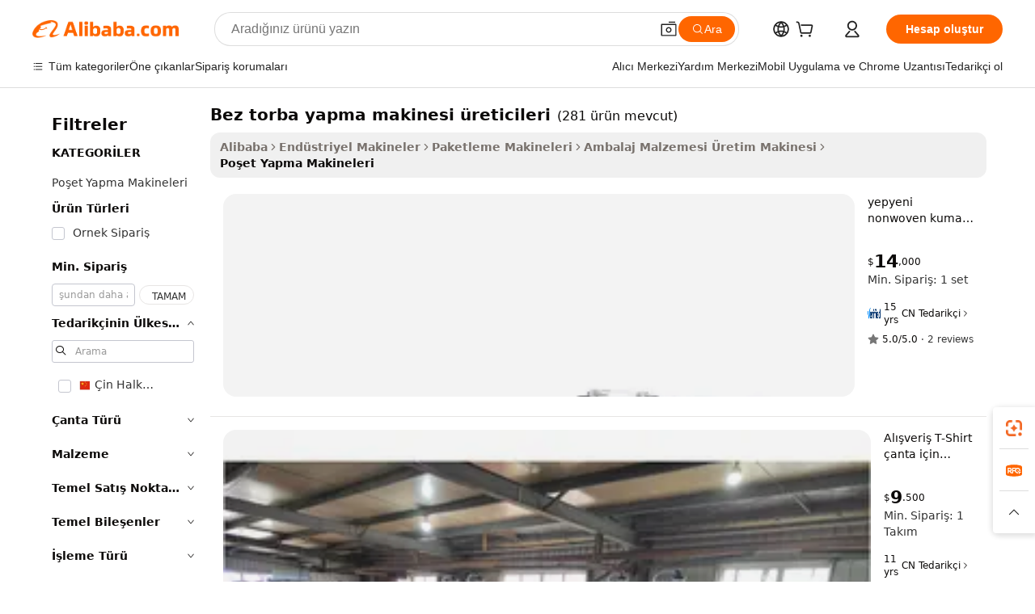

--- FILE ---
content_type: text/html;charset=UTF-8
request_url: https://turkish.alibaba.com/g/cloth-bag-making-machine-manufactures.html
body_size: 191022
content:

<!-- screen_content -->

    <!-- tangram:5410 begin-->
    <!-- tangram:529998 begin-->
    
<!DOCTYPE html>
<html lang="tr" dir="ltr">
  <head>
        <script>
      window.__BB = {
        scene: window.__bb_scene || 'traffic-free-goods'
      };
      window.__BB.BB_CWV_IGNORE = {
          lcp_element: ['#icbu-buyer-pc-top-banner'],
          lcp_url: [],
        };
      window._timing = {}
      window._timing.first_start = Date.now();
      window.needLoginInspiration = Boolean(false);
      // 变量用于标记页面首次可见时间
      let firstVisibleTime = null;
      if (typeof document.hidden !== 'undefined') {
        // 页面首次加载时直接统计
        if (!document.hidden) {
          firstVisibleTime = Date.now();
          window.__BB_timex = 1
        } else {
          // 页面不可见时监听 visibilitychange 事件
          document.addEventListener('visibilitychange', () => {
            if (!document.hidden) {
              firstVisibleTime = Date.now();
              window.__BB_timex = firstVisibleTime - window.performance.timing.navigationStart
              window.__BB.firstVisibleTime = window.__BB_timex
              console.log("Page became visible after "+ window.__BB_timex + " ms");
            }
          }, { once: true });  // 确保只触发一次
        }
      } else {
        console.warn('Page Visibility API is not supported in this browser.');
      }
    </script>
        <meta name="data-spm" content="a2700">
        <meta name="aplus-xplug" content="NONE">
        <meta name="aplus-icbu-disable-umid" content="1">
        <meta name="google-translate-customization" content="9de59014edaf3b99-22e1cf3b5ca21786-g00bb439a5e9e5f8f-f">
    <meta name="yandex-verification" content="25a76ba8e4443bb3" />
    <meta name="msvalidate.01" content="E3FBF0E89B724C30844BF17C59608E8F" />
    <meta name="viewport" content="width=device-width, initial-scale=1.0, maximum-scale=5.0, user-scalable=yes">
        <link rel="preconnect" href="https://s.alicdn.com/" crossorigin>
    <link rel="dns-prefetch" href="https://s.alicdn.com">
                        <link rel="preload" href="https://s.alicdn.com/@g/alilog/??aplus_plugin_icbufront/index.js,mlog/aplus_v2.js" as="script">
        <link rel="preload" href="https://s.alicdn.com/@img/imgextra/i2/O1CN0153JdbU26g4bILVOyC_!!6000000007690-2-tps-418-58.png" as="image">
        <script>
            window.__APLUS_ABRATE__ = {
        perf_group: 'base64cached',
        scene: "traffic-free-goods",
      };
    </script>
    <meta name="aplus-mmstat-timeout" content="15000">
        <meta content="text/html; charset=utf-8" http-equiv="Content-Type">
          <title>Üretiminizi Son Teknoloji  bez torba yapma makinesi üreticileri  Çözümleriyle Devrimleştirin</title>
      <meta name="keywords" content="manufacturing machine,paper bag making machine,electrical equipment manufacturing machinery">
      <meta name="description" content="Gelişmiş bez torba yapma makinesi üreticileri teknolojileri, maliyet azaltımını çıktı kalitesi iyileştirmesi ve operasyonel basitleştirme ile birleştirerek üretim verimliliğini optimize eder. Dünya çapındaki satın alma kuruluşları için uygundur.">
            <meta name="pagetiming-rate" content="9">
      <meta name="pagetiming-resource-rate" content="4">
                    <link rel="canonical" href="https://turkish.alibaba.com/g/cloth-bag-making-machine-manufactures.html">
                              <link rel="alternate" hreflang="fr" href="https://french.alibaba.com/g/cloth-bag-making-machine-manufactures.html">
                  <link rel="alternate" hreflang="de" href="https://german.alibaba.com/g/cloth-bag-making-machine-manufactures.html">
                  <link rel="alternate" hreflang="pt" href="https://portuguese.alibaba.com/g/cloth-bag-making-machine-manufactures.html">
                  <link rel="alternate" hreflang="it" href="https://italian.alibaba.com/g/cloth-bag-making-machine-manufactures.html">
                  <link rel="alternate" hreflang="es" href="https://spanish.alibaba.com/g/cloth-bag-making-machine-manufactures.html">
                  <link rel="alternate" hreflang="ru" href="https://russian.alibaba.com/g/cloth-bag-making-machine-manufactures.html">
                  <link rel="alternate" hreflang="ko" href="https://korean.alibaba.com/g/cloth-bag-making-machine-manufactures.html">
                  <link rel="alternate" hreflang="ar" href="https://arabic.alibaba.com/g/cloth-bag-making-machine-manufactures.html">
                  <link rel="alternate" hreflang="ja" href="https://japanese.alibaba.com/g/cloth-bag-making-machine-manufactures.html">
                  <link rel="alternate" hreflang="tr" href="https://turkish.alibaba.com/g/cloth-bag-making-machine-manufactures.html">
                  <link rel="alternate" hreflang="th" href="https://thai.alibaba.com/g/cloth-bag-making-machine-manufactures.html">
                  <link rel="alternate" hreflang="vi" href="https://vietnamese.alibaba.com/g/cloth-bag-making-machine-manufactures.html">
                  <link rel="alternate" hreflang="nl" href="https://dutch.alibaba.com/g/cloth-bag-making-machine-manufactures.html">
                  <link rel="alternate" hreflang="he" href="https://hebrew.alibaba.com/g/cloth-bag-making-machine-manufactures.html">
                  <link rel="alternate" hreflang="id" href="https://indonesian.alibaba.com/g/cloth-bag-making-machine-manufactures.html">
                  <link rel="alternate" hreflang="hi" href="https://hindi.alibaba.com/g/cloth-bag-making-machine-manufactures.html">
                  <link rel="alternate" hreflang="en" href="https://www.alibaba.com/showroom/cloth-bag-making-machine-manufactures.html">
                  <link rel="alternate" hreflang="zh" href="https://chinese.alibaba.com/g/cloth-bag-making-machine-manufactures.html">
                  <link rel="alternate" hreflang="x-default" href="https://www.alibaba.com/showroom/cloth-bag-making-machine-manufactures.html">
                                        <script>
      // Aplus 配置自动打点
      var queue = window.goldlog_queue || (window.goldlog_queue = []);
      var tags = ["button", "a", "div", "span", "i", "svg", "input", "li", "tr"];
      queue.push(
        {
          action: 'goldlog.appendMetaInfo',
          arguments: [
            'aplus-auto-exp',
            [
              {
                logkey: '/sc.ug_msite.new_product_exp',
                cssSelector: '[data-spm-exp]',
                props: ["data-spm-exp"],
              },
              {
                logkey: '/sc.ug_pc.seolist_product_exp',
                cssSelector: '.traffic-card-gallery',
                props: ["data-spm-exp"],
              }
            ]
          ]
        }
      )
      queue.push({
        action: 'goldlog.setMetaInfo',
        arguments: ['aplus-auto-clk', JSON.stringify(tags.map(tag =>({
          "logkey": "/sc.ug_msite.new_product_clk",
          tag,
          "filter": "data-spm-clk",
          "props": ["data-spm-clk"]
        })))],
      });
    </script>
  </head>
  <div id="icbu-header"><div id="the-new-header" data-version="4.4.0" data-tnh-auto-exp="tnh-expose" data-scenes="search-products" style="position: relative;background-color: #fff;border-bottom: 1px solid #ddd;box-sizing: border-box; font-family:Inter,SF Pro Text,Roboto,Helvetica Neue,Helvetica,Tahoma,Arial,PingFang SC,Microsoft YaHei;"><div style="display: flex;align-items:center;height: 72px;min-width: 1200px;max-width: 1580px;margin: 0 auto;padding: 0 40px;box-sizing: border-box;"><img style="height: 29px; width: 209px;" src="https://s.alicdn.com/@img/imgextra/i2/O1CN0153JdbU26g4bILVOyC_!!6000000007690-2-tps-418-58.png" alt="" /></div><div style="min-width: 1200px;max-width: 1580px;margin: 0 auto;overflow: hidden;font-size: 14px;display: flex;justify-content: space-between;padding: 0 40px;box-sizing: border-box;"><div style="display: flex; align-items: center; justify-content: space-between"><div style="position: relative; height: 36px; padding: 0 28px 0 20px">All categories</div><div style="position: relative; height: 36px; padding-right: 28px">Featured selections</div><div style="position: relative; height: 36px">Trade Assurance</div></div><div style="display: flex; align-items: center; justify-content: space-between"><div style="position: relative; height: 36px; padding-right: 28px">Buyer Central</div><div style="position: relative; height: 36px; padding-right: 28px">Help Center</div><div style="position: relative; height: 36px; padding-right: 28px">Get the app</div><div style="position: relative; height: 36px">Become a supplier</div></div></div></div></div></div>
  <body data-spm="7724857" style="min-height: calc(100vh + 1px)"><script 
id="beacon-aplus"   
src="//s.alicdn.com/@g/alilog/??aplus_plugin_icbufront/index.js,mlog/aplus_v2.js"
exparams="aplus=async&userid=&aplus&ali_beacon_id=&ali_apache_id=&ali_apache_track=&ali_apache_tracktmp=&eagleeye_traceid=2101c5c217685720243402627e1264&ip=3%2e150%2e131%2e254&dmtrack_c={ali%5fresin%5ftrace%3dse%5frst%3dnull%7csp%5fviewtype%3dY%7cset%3d3%7cser%3d1007%7cpageId%3d11fe0ea0d5f7453cb4b246b406189f38%7cm%5fpageid%3dnull%7cpvmi%3d49d7ae5022d54b829357795a217eaefa%7csek%5fsepd%3dbez%2btorba%2byapma%2bmakinesi%2b%25C3%25BCreticileri%7csek%3dcloth%2bbag%2bmaking%2bmachine%2bmanufactures%7cse%5fpn%3d1%7cp4pid%3daa3c5274%2d2658%2d4693%2d9a0f%2d73c64b2c6ec0%7csclkid%3dnull%7cforecast%5fpost%5fcate%3dnull%7cseo%5fnew%5fuser%5fflag%3dfalse%7ccategoryId%3d3808%7cseo%5fsearch%5fmodel%5fupgrade%5fv2%3d2025070801%7cseo%5fmodule%5fcard%5f20240624%3d202406242%7clong%5ftext%5fgoogle%5ftranslate%5fv2%3d2407142%7cseo%5fcontent%5ftd%5fbottom%5ftext%5fupdate%5fkey%3d2025070801%7cseo%5fsearch%5fmodel%5fupgrade%5fv3%3d2025072201%7cseo%5fsearch%5fmodel%5fmulti%5fupgrade%5fv3%3d2025081101%7cdamo%5falt%5freplace%3dnull%7cwap%5fcross%3d2007659%7cwap%5fcs%5faction%3d2005494%7cAPP%5fVisitor%5fActive%3d26702%7cseo%5fshowroom%5fgoods%5fmix%3d2005244%7cseo%5fdefault%5fcached%5flong%5ftext%5ffrom%5fnew%5fkeyword%5fstep%3d2024122502%7cshowroom%5fgeneral%5ftemplate%3d2005292%7cwap%5fcs%5ftext%3dnull%7cstructured%5fdata%3d2025052702%7cseo%5fmulti%5fstyle%5ftext%5fupdate%3d2511181%7cpc%5fnew%5fheader%3dnull%7cseo%5fmeta%5fcate%5ftemplate%5fv1%3d2025042401%7cseo%5fmeta%5ftd%5fsearch%5fkeyword%5fstep%5fv1%3d2025040999%7cshowroom%5fft%5flong%5ftext%5fbaks%3d80802%7cseo%5ffirstcache%3d2025121601%7cAPP%5fGrowing%5fBuyer%5fHigh%5fIntent%5fActive%3d25488%7cshowroom%5fpc%5fv2019%3d2104%7cAPP%5fProspecting%5fBuyer%3d26712%7ccache%5fcontrol%3d2481986%7cAPP%5fChurned%5fCore%5fBuyer%3d25463%7cseo%5fdefault%5fcached%5flong%5ftext%5fstep%3d24110802%7camp%5flighthouse%5fscore%5fimage%3d19657%7cseo%5fft%5ftranslate%5fgemini%3d25012003%7cwap%5fnode%5fssr%3d2015725%7cdataphant%5fopen%3d27030%7clongtext%5fmulti%5fstyle%5fexpand%5frussian%3d2510142%7cseo%5flongtext%5fgoogle%5fdata%5fsection%3d25021702%7cindustry%5fpopular%5ffloor%3dnull%7cwap%5fad%5fgoods%5fproduct%5finterval%3dnull%7cseo%5fgoods%5fbootom%5fwholesale%5flink%3dnull%7cseo%5fmiddle%5fwholesale%5flink%3d2486164%7cseo%5fkeyword%5faatest%3d16%7cft%5flong%5ftext%5fenpand%5fstep2%3d121602%7cseo%5fft%5flongtext%5fexpand%5fstep3%3d25012102%7cseo%5fwap%5fheadercard%3d2006288%7cAPP%5fChurned%5fInactive%5fVisitor%3d25497%7cAPP%5fGrowing%5fBuyer%5fHigh%5fIntent%5fInactive%3d25484%7cseo%5fmeta%5ftd%5fmulti%5fkey%3d2025061801%7ctop%5frecommend%5f20250120%3d202501201%7clongtext%5fmulti%5fstyle%5fexpand%5ffrench%5fcopy%3d25091802%7clongtext%5fmulti%5fstyle%5fexpand%5ffrench%5fcopy%5fcopy%3d25092502%7clong%5ftext%5fpaa%3d220831%7cseo%5ffloor%5fexp%3dnull%7cseo%5fshowroom%5falgo%5flink%3d17764%7cseo%5fmeta%5ftd%5faib%5fgeneral%5fkey%3d2025091901%7ccountry%5findustry%3d202311033%7cshowroom%5fft%5flong%5ftext%5fenpand%5fstep1%3d101102%7cseo%5fshowroom%5fnorel%3dnull%7cplp%5fstyle%5f25%5fpc%3d202505222%7cseo%5fggs%5flayer%3d10010%7cquery%5fmutil%5flang%5ftranslate%3d2025060300%7cAPP%5fChurned%5fBuyer%3d25467%7cstream%5frender%5fperf%5fopt%3d2309181%7cwap%5fgoods%3d2007383%7cseo%5fshowroom%5fsimilar%5f20240614%3d202406142%7cchinese%5fopen%3d6307%7cquery%5fgpt%5ftranslate%3d20240820%7cad%5fproduct%5finterval%3dnull%7camp%5fto%5fpwa%3d2007359%7cplp%5faib%5fmulti%5fai%5fmeta%3d20250401%7cwap%5fsupplier%5fcontent%3dnull%7cpc%5ffree%5frefactoring%3d20220315%7cAPP%5fGrowing%5fBuyer%5fInactive%3d25476%7csso%5foem%5ffloor%3dnull%7cseo%5fpc%5fnew%5fview%5f20240807%3d202408072%7cseo%5fbottom%5ftext%5fentity%5fkey%5fcopy%3d2025062400%7cstream%5frender%3d433763%7cseo%5fmodule%5fcard%5f20240424%3d202404241%7cseo%5ftitle%5freplace%5f20191226%3d5841%7clongtext%5fmulti%5fstyle%5fexpand%3d25090802%7cgoogleweblight%3d6516%7clighthouse%5fbase64%3dnull%7cAPP%5fProspecting%5fBuyer%5fActive%3d26719%7cad%5fgoods%5fproduct%5finterval%3dnull%7cseo%5fbottom%5fdeep%5fextend%5fkw%5fkey%3d2025071101%7clongtext%5fmulti%5fstyle%5fexpand%5fturkish%3d25102801%7cilink%5fuv%3d20240911%7cwap%5flist%5fwakeup%3d2005832%7ctpp%5fcrosslink%5fpc%3d20205311%7cseo%5ftop%5fbooth%3d18501%7cAPP%5fGrowing%5fBuyer%5fLess%5fActive%3d25472%7cseo%5fsearch%5fmodel%5fupgrade%5frank%3d2025092401%7cgoodslayer%3d7977%7cft%5flong%5ftext%5ftranslate%5fexpand%5fstep1%3d24110802%7cseo%5fheaderstyle%5ftraffic%5fkey%5fv1%3d2025072100%7ccrosslink%5fswitch%3d2008141%7cp4p%5foutline%3d20240328%7cseo%5fmeta%5ftd%5faib%5fv2%5fkey%3d2025091800%7crts%5fmulti%3d2008404%7cAPP%5fVisitor%5fLess%5fActive%3d26698%7cplp%5fstyle%5f25%3d202505192%7ccdn%5fvm%3d2007368%7cwap%5fad%5fproduct%5finterval%3dnull%7cseo%5fsearch%5fmodel%5fmulti%5fupgrade%5frank%3d2025092401%7cpc%5fcard%5fshare%3d2025081201%7cAPP%5fGrowing%5fBuyer%5fHigh%5fIntent%5fLess%5fActive%3d25480%7cgoods%5ftitle%5fsubstitute%3d9617%7cwap%5fscreen%5fexp%3d2025081400%7creact%5fheader%5ftest%3d202502182%7cpc%5fcs%5fcolor%3d2005788%7cshowroom%5fft%5flong%5ftext%5ftest%3d72502%7cone%5ftap%5flogin%5fABTest%3d202308153%7cseo%5fhyh%5fshow%5ftags%3dnull%7cplp%5fstructured%5fdata%3d2508182%7cguide%5fdelete%3d2008526%7cseo%5findustry%5ftemplate%3dnull%7cseo%5fmeta%5ftd%5fmulti%5fes%5fkey%3d2025073101%7cseo%5fshowroom%5fdata%5fmix%3d19888%7csso%5ftop%5franking%5ffloor%3d20031%7cseo%5ftd%5fdeep%5fupgrade%5fkey%5fv3%3d2025081101%7cwap%5fue%5fone%3d2025111401%7cshowroom%5fto%5frts%5flink%3d2008480%7ccountrysearch%5ftest%3dnull%7cchannel%5famp%5fto%5fpwa%3d2008435%7cseo%5fmulti%5fstyles%5flong%5ftext%3d2503172%7cseo%5fmeta%5ftext%5fmutli%5fcate%5ftemplate%5fv1%3d2025080801%7cseo%5fdefault%5fcached%5fmutil%5flong%5ftext%5fstep%3d24110436%7cseo%5faction%5fpoint%5ftype%3d22823%7cseo%5faib%5ftd%5flaunch%5f20240828%5fcopy%3d202408282%7cseo%5fshowroom%5fwholesale%5flink%3dnull%7cseo%5fperf%5fimprove%3d2023999%7cseo%5fwap%5flist%5fbounce%5f01%3d2063%7cseo%5fwap%5flist%5fbounce%5f02%3d2128%7cAPP%5fGrowing%5fBuyer%5fActive%3d25492%7cvideolayer%3dnull%7cvideo%5fplay%3dnull%7cAPP%5fChurned%5fMember%5fInactive%3d25501%7cseo%5fgoogle%5fnew%5fstruct%3d438326%7ctpp%5ftrace%3dseoKeyword%2dseoKeyword%5fv3%2dbase%2dORIGINAL}&pageid=039683fe2101ebcf1768572024&hn=ensearchweb033001235207%2erg%2dus%2deast%2eus44&asid=AQAAAAB4RGppWXeUOAAAAABl6adZkfhmXQ==&treq=&tres=" async>
</script>
                        <!-- tangram:7430 begin-->
 <style>
   .traffic-card-gallery {display: flex;position: relative;flex-direction: column;justify-content: flex-start;border-radius: 0.5rem;background-color: #fff;padding: 0.5rem 0.5rem 1rem;overflow: hidden;font-size: 0.75rem;line-height: 1rem;}
   .product-price {
     b {
       font-size: 22px;
     }
   }
 </style>
<div id="first-cached-card">
    <div style="box-sizing:border-box;display: flex;position: absolute;left: 0;right: 0;margin: 0 auto;z-index: 1;min-width: 1200px;max-width: 1580px;padding: 0.75rem 2.25rem 0;pointer-events: none;">
    <!--页面主体区域-->
    <div style="flex: 1 1 0%; overflow: hidden;padding: 0.5rem 0.5rem 0.5rem 0.2rem">
      <!-- breadcrumb -->
      <div style="margin-bottom: 1rem; height: 1.25rem"></div>
      <!-- keywords -->
      <div style="margin-bottom: 1.2rem;height: 2.5rem;font-weight: 700;font-size: 1.25rem;line-height: 1.75rem;"></div>
      <div style="width: calc(25% - 4.65rem);pointer-events: auto">
        <div class="traffic-card-gallery">
          <!-- ProductImage -->
          <a href="//www.alibaba.com/product-detail/Brand-New-Nonwoven-Cloth-Packing-Bag_885689457.html" target="_blank" style="position: relative;margin-bottom: 0.5rem;aspect-ratio: 1;overflow: hidden;border-radius: 0.75rem;">
            <div style="display: flex; overflow: hidden">
              <div style="position: relative;margin: 0;width: 100%;min-width: 0;flex-shrink: 0;flex-grow: 0;flex-basis: 100%;padding: 0;">
                <img style="position: relative; aspect-ratio: 1; width: 100%" src="[data-uri]" loading="eager" />
                <div style="position: absolute;left: 0;bottom: 0;right: 0;top: 0;background-color: #000;opacity: 0.05;"></div>
              </div>
            </div>
          </a>
          <div style="display: flex;flex: 1 1 0%;flex-direction: column;justify-content: space-between;">
            <div>
              <!-- ProductTitle -->
              <a style="color:black;
                            margin-bottom: 0.5rem;
                            margin-right: 0.5rem;overflow: hidden;display: -webkit-box;-webkit-box-orient: vertical;-webkit-line-clamp: 2;font-size:0.875rem;line-height:1.25rem" href="//www.alibaba.com/product-detail/Brand-New-Nonwoven-Cloth-Packing-Bag_885689457.html" target="_blank">
                yepyeni nonwoven kumaş ambalaj çanta yapma makinesi
              </a>
              <!-- ProductTag -->
              <div style="margin-bottom: 0.75rem;display: flex;height: 1rem;flex-wrap: nowrap;align-items: center;overflow: hidden;"></div>
              <!-- ProductPrice -->
                            <div style="margin-bottom: 0.25rem; display: flex; align-items: flex-start" class="product-price">
                                              $<b>14</b>,000
                              </div>
              <!-- ProductPromotionPrice -->
                            <!-- ProductShippingPrice -->
                            <!-- ProductMoq -->
              <div style="font-size: 0.875rem; line-height: 1.25rem; color: #333">Min. Order: 1 set</div>
                            <!-- ProductShippingPrice -->
              <div style="margin-bottom: 0.5rem;height: 1.25rem;font-size: 0.875rem;line-height: 1.25rem;color: #333;"></div>
                                          <!-- ProductSupplier -->
              <div style="margin-bottom: 0.5rem;margin-top: 1rem;display: flex;align-items: center;">
                                <a href="https://fuwu.alibaba.com/page/verifiedsuppliers.htm?tracelog=search" style="margin-right: 0.25rem; display: inline-block; height: 0.875rem" target="_blank" rel="noreferrer">
                  <img style="height: 100%" src="https://img.alicdn.com/imgextra/i2/O1CN01YDryn81prCbNwab4Q_!!6000000005413-2-tps-168-42.png" alt="verify" loading="lazy" />
                </a>
                                <span style="margin-right: 0.25rem; font-size: 0.75rem; line-height: 1rem">15yrs</span>
              </div>
              <!-- ProductReviews -->
              <a style="margin-bottom: 0.5rem;display: flex;align-items: center;font-size: 0.75rem;line-height: 1rem;color: #333;" href="//rahuabo.en.alibaba.com/company_profile/feedback.html" target="_blank">
                <svg xmlns="http://www.w3.org/2000/svg" width="14" height="14" viewBox="0 0 24 24" fill="#767676" stroke="#767676" stroke-width="2" stroke-linecap="round" stroke-linejoin="round" style="margin-right: 0.25rem; min-width: 0.75rem">
                  <polygon points="12 2 15.09 8.26 22 9.27 17 14.14 18.18 21.02 12 17.77 5.82 21.02 7 14.14 2 9.27 8.91 8.26 12 2"></polygon>
                </svg>
                <span style="color: hsl(20, 14.3%, 4.1%)">5.0/5.0</span>
                <span style="margin-left: 0.25rem; margin-right: 0.25rem">·</span>
                <span style="white-space: nowrap">2 reviews</span>
              </a>
                          </div>
          </div>

        </div>
      </div>

    </div>
  </div>
</div>
<!-- tangram:7430 end-->
            <style>
.component-left-filter-callback{display:flex;position:relative;margin-top:10px;height:1200px}.component-left-filter-callback img{width:200px}.component-left-filter-callback i{position:absolute;top:5%;left:50%}.related-search-wrapper{padding:.5rem;--tw-bg-opacity: 1;background-color:#fff;background-color:rgba(255,255,255,var(--tw-bg-opacity, 1));border-width:1px;border-color:var(--input)}.related-search-wrapper .related-search-box{margin:12px 16px}.related-search-wrapper .related-search-box .related-search-title{display:inline;float:start;color:#666;word-wrap:break-word;margin-right:12px;width:13%}.related-search-wrapper .related-search-box .related-search-content{display:flex;flex-wrap:wrap}.related-search-wrapper .related-search-box .related-search-content .related-search-link{margin-right:12px;width:23%;overflow:hidden;color:#666;text-overflow:ellipsis;white-space:nowrap}.product-title img{margin-right:.5rem;display:inline-block;height:1rem;vertical-align:sub}.product-price b{font-size:22px}.similar-icon{position:absolute;bottom:12px;z-index:2;right:12px}.rfq-card{display:inline-block;position:relative;box-sizing:border-box;margin-bottom:36px}.rfq-card .rfq-card-content{display:flex;position:relative;flex-direction:column;align-items:flex-start;background-size:cover;background-color:#fff;padding:12px;width:100%;height:100%}.rfq-card .rfq-card-content .rfq-card-icon{margin-top:50px}.rfq-card .rfq-card-content .rfq-card-icon img{width:45px}.rfq-card .rfq-card-content .rfq-card-top-title{margin-top:14px;color:#222;font-weight:400;font-size:16px}.rfq-card .rfq-card-content .rfq-card-title{margin-top:24px;color:#333;font-weight:800;font-size:20px}.rfq-card .rfq-card-content .rfq-card-input-box{margin-top:24px;width:100%}.rfq-card .rfq-card-content .rfq-card-input-box textarea{box-sizing:border-box;border:1px solid #ddd;border-radius:4px;background-color:#fff;padding:9px 12px;width:100%;height:88px;resize:none;color:#666;font-weight:400;font-size:13px;font-family:inherit}.rfq-card .rfq-card-content .rfq-card-button{margin-top:24px;border:1px solid #666;border-radius:16px;background-color:#fff;width:67%;color:#000;font-weight:700;font-size:14px;line-height:30px;text-align:center}[data-modulename^=ProductList-] div{contain-intrinsic-size:auto 500px}.traffic-card-gallery:hover{--tw-shadow: 0px 2px 6px 2px rgba(0,0,0,.12157);--tw-shadow-colored: 0px 2px 6px 2px var(--tw-shadow-color);box-shadow:0 0 #0000,0 0 #0000,0 2px 6px 2px #0000001f;box-shadow:var(--tw-ring-offset-shadow, 0 0 rgba(0,0,0,0)),var(--tw-ring-shadow, 0 0 rgba(0,0,0,0)),var(--tw-shadow);z-index:10}.traffic-card-gallery{position:relative;display:flex;flex-direction:column;justify-content:flex-start;overflow:hidden;border-radius:.75rem;--tw-bg-opacity: 1;background-color:#fff;background-color:rgba(255,255,255,var(--tw-bg-opacity, 1));padding:.5rem;font-size:.75rem;line-height:1rem}.traffic-card-list{position:relative;display:flex;height:292px;flex-direction:row;justify-content:flex-start;overflow:hidden;border-bottom-width:1px;--tw-bg-opacity: 1;background-color:#fff;background-color:rgba(255,255,255,var(--tw-bg-opacity, 1));padding:1rem;font-size:.75rem;line-height:1rem}.traffic-card-g-industry:hover{--tw-shadow: 0 0 10px rgba(0,0,0,.1);--tw-shadow-colored: 0 0 10px var(--tw-shadow-color);box-shadow:0 0 #0000,0 0 #0000,0 0 10px #0000001a;box-shadow:var(--tw-ring-offset-shadow, 0 0 rgba(0,0,0,0)),var(--tw-ring-shadow, 0 0 rgba(0,0,0,0)),var(--tw-shadow)}.traffic-card-g-industry{position:relative;border-radius:var(--radius);--tw-bg-opacity: 1;background-color:#fff;background-color:rgba(255,255,255,var(--tw-bg-opacity, 1));padding:1.25rem .75rem .75rem;font-size:.875rem;line-height:1.25rem}.module-filter-section-wrapper{max-height:none!important;overflow-x:hidden}*,:before,:after{--tw-border-spacing-x: 0;--tw-border-spacing-y: 0;--tw-translate-x: 0;--tw-translate-y: 0;--tw-rotate: 0;--tw-skew-x: 0;--tw-skew-y: 0;--tw-scale-x: 1;--tw-scale-y: 1;--tw-pan-x: ;--tw-pan-y: ;--tw-pinch-zoom: ;--tw-scroll-snap-strictness: proximity;--tw-gradient-from-position: ;--tw-gradient-via-position: ;--tw-gradient-to-position: ;--tw-ordinal: ;--tw-slashed-zero: ;--tw-numeric-figure: ;--tw-numeric-spacing: ;--tw-numeric-fraction: ;--tw-ring-inset: ;--tw-ring-offset-width: 0px;--tw-ring-offset-color: #fff;--tw-ring-color: rgba(59, 130, 246, .5);--tw-ring-offset-shadow: 0 0 rgba(0,0,0,0);--tw-ring-shadow: 0 0 rgba(0,0,0,0);--tw-shadow: 0 0 rgba(0,0,0,0);--tw-shadow-colored: 0 0 rgba(0,0,0,0);--tw-blur: ;--tw-brightness: ;--tw-contrast: ;--tw-grayscale: ;--tw-hue-rotate: ;--tw-invert: ;--tw-saturate: ;--tw-sepia: ;--tw-drop-shadow: ;--tw-backdrop-blur: ;--tw-backdrop-brightness: ;--tw-backdrop-contrast: ;--tw-backdrop-grayscale: ;--tw-backdrop-hue-rotate: ;--tw-backdrop-invert: ;--tw-backdrop-opacity: ;--tw-backdrop-saturate: ;--tw-backdrop-sepia: ;--tw-contain-size: ;--tw-contain-layout: ;--tw-contain-paint: ;--tw-contain-style: }::backdrop{--tw-border-spacing-x: 0;--tw-border-spacing-y: 0;--tw-translate-x: 0;--tw-translate-y: 0;--tw-rotate: 0;--tw-skew-x: 0;--tw-skew-y: 0;--tw-scale-x: 1;--tw-scale-y: 1;--tw-pan-x: ;--tw-pan-y: ;--tw-pinch-zoom: ;--tw-scroll-snap-strictness: proximity;--tw-gradient-from-position: ;--tw-gradient-via-position: ;--tw-gradient-to-position: ;--tw-ordinal: ;--tw-slashed-zero: ;--tw-numeric-figure: ;--tw-numeric-spacing: ;--tw-numeric-fraction: ;--tw-ring-inset: ;--tw-ring-offset-width: 0px;--tw-ring-offset-color: #fff;--tw-ring-color: rgba(59, 130, 246, .5);--tw-ring-offset-shadow: 0 0 rgba(0,0,0,0);--tw-ring-shadow: 0 0 rgba(0,0,0,0);--tw-shadow: 0 0 rgba(0,0,0,0);--tw-shadow-colored: 0 0 rgba(0,0,0,0);--tw-blur: ;--tw-brightness: ;--tw-contrast: ;--tw-grayscale: ;--tw-hue-rotate: ;--tw-invert: ;--tw-saturate: ;--tw-sepia: ;--tw-drop-shadow: ;--tw-backdrop-blur: ;--tw-backdrop-brightness: ;--tw-backdrop-contrast: ;--tw-backdrop-grayscale: ;--tw-backdrop-hue-rotate: ;--tw-backdrop-invert: ;--tw-backdrop-opacity: ;--tw-backdrop-saturate: ;--tw-backdrop-sepia: ;--tw-contain-size: ;--tw-contain-layout: ;--tw-contain-paint: ;--tw-contain-style: }*,:before,:after{box-sizing:border-box;border-width:0;border-style:solid;border-color:#e5e7eb}:before,:after{--tw-content: ""}html,:host{line-height:1.5;-webkit-text-size-adjust:100%;-moz-tab-size:4;-o-tab-size:4;tab-size:4;font-family:ui-sans-serif,system-ui,-apple-system,Segoe UI,Roboto,Ubuntu,Cantarell,Noto Sans,sans-serif,"Apple Color Emoji","Segoe UI Emoji",Segoe UI Symbol,"Noto Color Emoji";font-feature-settings:normal;font-variation-settings:normal;-webkit-tap-highlight-color:transparent}body{margin:0;line-height:inherit}hr{height:0;color:inherit;border-top-width:1px}abbr:where([title]){text-decoration:underline;-webkit-text-decoration:underline dotted;text-decoration:underline dotted}h1,h2,h3,h4,h5,h6{font-size:inherit;font-weight:inherit}a{color:inherit;text-decoration:inherit}b,strong{font-weight:bolder}code,kbd,samp,pre{font-family:ui-monospace,SFMono-Regular,Menlo,Monaco,Consolas,Liberation Mono,Courier New,monospace;font-feature-settings:normal;font-variation-settings:normal;font-size:1em}small{font-size:80%}sub,sup{font-size:75%;line-height:0;position:relative;vertical-align:baseline}sub{bottom:-.25em}sup{top:-.5em}table{text-indent:0;border-color:inherit;border-collapse:collapse}button,input,optgroup,select,textarea{font-family:inherit;font-feature-settings:inherit;font-variation-settings:inherit;font-size:100%;font-weight:inherit;line-height:inherit;letter-spacing:inherit;color:inherit;margin:0;padding:0}button,select{text-transform:none}button,input:where([type=button]),input:where([type=reset]),input:where([type=submit]){-webkit-appearance:button;background-color:transparent;background-image:none}:-moz-focusring{outline:auto}:-moz-ui-invalid{box-shadow:none}progress{vertical-align:baseline}::-webkit-inner-spin-button,::-webkit-outer-spin-button{height:auto}[type=search]{-webkit-appearance:textfield;outline-offset:-2px}::-webkit-search-decoration{-webkit-appearance:none}::-webkit-file-upload-button{-webkit-appearance:button;font:inherit}summary{display:list-item}blockquote,dl,dd,h1,h2,h3,h4,h5,h6,hr,figure,p,pre{margin:0}fieldset{margin:0;padding:0}legend{padding:0}ol,ul,menu{list-style:none;margin:0;padding:0}dialog{padding:0}textarea{resize:vertical}input::-moz-placeholder,textarea::-moz-placeholder{opacity:1;color:#9ca3af}input::placeholder,textarea::placeholder{opacity:1;color:#9ca3af}button,[role=button]{cursor:pointer}:disabled{cursor:default}img,svg,video,canvas,audio,iframe,embed,object{display:block;vertical-align:middle}img,video{max-width:100%;height:auto}[hidden]:where(:not([hidden=until-found])){display:none}:root{--background: hsl(0, 0%, 100%);--foreground: hsl(20, 14.3%, 4.1%);--card: hsl(0, 0%, 100%);--card-foreground: hsl(20, 14.3%, 4.1%);--popover: hsl(0, 0%, 100%);--popover-foreground: hsl(20, 14.3%, 4.1%);--primary: hsl(24, 100%, 50%);--primary-foreground: hsl(60, 9.1%, 97.8%);--secondary: hsl(60, 4.8%, 95.9%);--secondary-foreground: #333;--muted: hsl(60, 4.8%, 95.9%);--muted-foreground: hsl(25, 5.3%, 44.7%);--accent: hsl(60, 4.8%, 95.9%);--accent-foreground: hsl(24, 9.8%, 10%);--destructive: hsl(0, 84.2%, 60.2%);--destructive-foreground: hsl(60, 9.1%, 97.8%);--border: hsl(20, 5.9%, 90%);--input: hsl(20, 5.9%, 90%);--ring: hsl(24.6, 95%, 53.1%);--radius: 1rem}.dark{--background: hsl(20, 14.3%, 4.1%);--foreground: hsl(60, 9.1%, 97.8%);--card: hsl(20, 14.3%, 4.1%);--card-foreground: hsl(60, 9.1%, 97.8%);--popover: hsl(20, 14.3%, 4.1%);--popover-foreground: hsl(60, 9.1%, 97.8%);--primary: hsl(20.5, 90.2%, 48.2%);--primary-foreground: hsl(60, 9.1%, 97.8%);--secondary: hsl(12, 6.5%, 15.1%);--secondary-foreground: hsl(60, 9.1%, 97.8%);--muted: hsl(12, 6.5%, 15.1%);--muted-foreground: hsl(24, 5.4%, 63.9%);--accent: hsl(12, 6.5%, 15.1%);--accent-foreground: hsl(60, 9.1%, 97.8%);--destructive: hsl(0, 72.2%, 50.6%);--destructive-foreground: hsl(60, 9.1%, 97.8%);--border: hsl(12, 6.5%, 15.1%);--input: hsl(12, 6.5%, 15.1%);--ring: hsl(20.5, 90.2%, 48.2%)}*{border-color:#e7e5e4;border-color:var(--border)}body{background-color:#fff;background-color:var(--background);color:#0c0a09;color:var(--foreground)}.il-sr-only{position:absolute;width:1px;height:1px;padding:0;margin:-1px;overflow:hidden;clip:rect(0,0,0,0);white-space:nowrap;border-width:0}.il-invisible{visibility:hidden}.il-fixed{position:fixed}.il-absolute{position:absolute}.il-relative{position:relative}.il-sticky{position:sticky}.il-inset-0{inset:0}.il--bottom-12{bottom:-3rem}.il--top-12{top:-3rem}.il-bottom-0{bottom:0}.il-bottom-2{bottom:.5rem}.il-bottom-3{bottom:.75rem}.il-bottom-4{bottom:1rem}.il-end-0{right:0}.il-end-2{right:.5rem}.il-end-3{right:.75rem}.il-end-4{right:1rem}.il-left-0{left:0}.il-left-3{left:.75rem}.il-right-0{right:0}.il-right-2{right:.5rem}.il-right-3{right:.75rem}.il-start-0{left:0}.il-start-1\/2{left:50%}.il-start-2{left:.5rem}.il-start-3{left:.75rem}.il-start-\[50\%\]{left:50%}.il-top-0{top:0}.il-top-1\/2{top:50%}.il-top-16{top:4rem}.il-top-4{top:1rem}.il-top-\[50\%\]{top:50%}.il-z-10{z-index:10}.il-z-50{z-index:50}.il-z-\[9999\]{z-index:9999}.il-col-span-4{grid-column:span 4 / span 4}.il-m-0{margin:0}.il-m-3{margin:.75rem}.il-m-auto{margin:auto}.il-mx-auto{margin-left:auto;margin-right:auto}.il-my-3{margin-top:.75rem;margin-bottom:.75rem}.il-my-5{margin-top:1.25rem;margin-bottom:1.25rem}.il-my-auto{margin-top:auto;margin-bottom:auto}.\!il-mb-4{margin-bottom:1rem!important}.il--mt-4{margin-top:-1rem}.il-mb-0{margin-bottom:0}.il-mb-1{margin-bottom:.25rem}.il-mb-2{margin-bottom:.5rem}.il-mb-3{margin-bottom:.75rem}.il-mb-4{margin-bottom:1rem}.il-mb-5{margin-bottom:1.25rem}.il-mb-6{margin-bottom:1.5rem}.il-mb-8{margin-bottom:2rem}.il-mb-\[-0\.75rem\]{margin-bottom:-.75rem}.il-mb-\[0\.125rem\]{margin-bottom:.125rem}.il-me-1{margin-right:.25rem}.il-me-2{margin-right:.5rem}.il-me-3{margin-right:.75rem}.il-me-auto{margin-right:auto}.il-mr-1{margin-right:.25rem}.il-mr-2{margin-right:.5rem}.il-ms-1{margin-left:.25rem}.il-ms-4{margin-left:1rem}.il-ms-5{margin-left:1.25rem}.il-ms-8{margin-left:2rem}.il-ms-\[\.375rem\]{margin-left:.375rem}.il-ms-auto{margin-left:auto}.il-mt-0{margin-top:0}.il-mt-0\.5{margin-top:.125rem}.il-mt-1{margin-top:.25rem}.il-mt-2{margin-top:.5rem}.il-mt-3{margin-top:.75rem}.il-mt-4{margin-top:1rem}.il-mt-6{margin-top:1.5rem}.il-line-clamp-1{overflow:hidden;display:-webkit-box;-webkit-box-orient:vertical;-webkit-line-clamp:1}.il-line-clamp-2{overflow:hidden;display:-webkit-box;-webkit-box-orient:vertical;-webkit-line-clamp:2}.il-line-clamp-6{overflow:hidden;display:-webkit-box;-webkit-box-orient:vertical;-webkit-line-clamp:6}.il-inline-block{display:inline-block}.il-inline{display:inline}.il-flex{display:flex}.il-inline-flex{display:inline-flex}.il-grid{display:grid}.il-aspect-square{aspect-ratio:1 / 1}.il-size-5{width:1.25rem;height:1.25rem}.il-h-1{height:.25rem}.il-h-10{height:2.5rem}.il-h-11{height:2.75rem}.il-h-20{height:5rem}.il-h-24{height:6rem}.il-h-3\.5{height:.875rem}.il-h-4{height:1rem}.il-h-40{height:10rem}.il-h-6{height:1.5rem}.il-h-8{height:2rem}.il-h-9{height:2.25rem}.il-h-\[150px\]{height:150px}.il-h-\[152px\]{height:152px}.il-h-\[18\.25rem\]{height:18.25rem}.il-h-\[292px\]{height:292px}.il-h-\[600px\]{height:600px}.il-h-auto{height:auto}.il-h-fit{height:-moz-fit-content;height:fit-content}.il-h-full{height:100%}.il-h-screen{height:100vh}.il-max-h-\[100vh\]{max-height:100vh}.il-w-1\/2{width:50%}.il-w-10{width:2.5rem}.il-w-10\/12{width:83.333333%}.il-w-4{width:1rem}.il-w-6{width:1.5rem}.il-w-64{width:16rem}.il-w-7\/12{width:58.333333%}.il-w-72{width:18rem}.il-w-8{width:2rem}.il-w-8\/12{width:66.666667%}.il-w-9{width:2.25rem}.il-w-9\/12{width:75%}.il-w-\[200px\]{width:200px}.il-w-\[84px\]{width:84px}.il-w-fit{width:-moz-fit-content;width:fit-content}.il-w-full{width:100%}.il-w-screen{width:100vw}.il-min-w-0{min-width:0px}.il-min-w-3{min-width:.75rem}.il-min-w-\[1200px\]{min-width:1200px}.il-max-w-\[1000px\]{max-width:1000px}.il-max-w-\[1580px\]{max-width:1580px}.il-max-w-full{max-width:100%}.il-max-w-lg{max-width:32rem}.il-flex-1{flex:1 1 0%}.il-flex-shrink-0,.il-shrink-0{flex-shrink:0}.il-flex-grow-0,.il-grow-0{flex-grow:0}.il-basis-24{flex-basis:6rem}.il-basis-full{flex-basis:100%}.il-origin-\[--radix-tooltip-content-transform-origin\]{transform-origin:var(--radix-tooltip-content-transform-origin)}.il--translate-x-1\/2{--tw-translate-x: -50%;transform:translate(-50%,var(--tw-translate-y)) rotate(var(--tw-rotate)) skew(var(--tw-skew-x)) skewY(var(--tw-skew-y)) scaleX(var(--tw-scale-x)) scaleY(var(--tw-scale-y));transform:translate(var(--tw-translate-x),var(--tw-translate-y)) rotate(var(--tw-rotate)) skew(var(--tw-skew-x)) skewY(var(--tw-skew-y)) scaleX(var(--tw-scale-x)) scaleY(var(--tw-scale-y))}.il--translate-y-1\/2{--tw-translate-y: -50%;transform:translate(var(--tw-translate-x),-50%) rotate(var(--tw-rotate)) skew(var(--tw-skew-x)) skewY(var(--tw-skew-y)) scaleX(var(--tw-scale-x)) scaleY(var(--tw-scale-y));transform:translate(var(--tw-translate-x),var(--tw-translate-y)) rotate(var(--tw-rotate)) skew(var(--tw-skew-x)) skewY(var(--tw-skew-y)) scaleX(var(--tw-scale-x)) scaleY(var(--tw-scale-y))}.il-translate-x-\[-50\%\]{--tw-translate-x: -50%;transform:translate(-50%,var(--tw-translate-y)) rotate(var(--tw-rotate)) skew(var(--tw-skew-x)) skewY(var(--tw-skew-y)) scaleX(var(--tw-scale-x)) scaleY(var(--tw-scale-y));transform:translate(var(--tw-translate-x),var(--tw-translate-y)) rotate(var(--tw-rotate)) skew(var(--tw-skew-x)) skewY(var(--tw-skew-y)) scaleX(var(--tw-scale-x)) scaleY(var(--tw-scale-y))}.il-translate-y-\[-50\%\]{--tw-translate-y: -50%;transform:translate(var(--tw-translate-x),-50%) rotate(var(--tw-rotate)) skew(var(--tw-skew-x)) skewY(var(--tw-skew-y)) scaleX(var(--tw-scale-x)) scaleY(var(--tw-scale-y));transform:translate(var(--tw-translate-x),var(--tw-translate-y)) rotate(var(--tw-rotate)) skew(var(--tw-skew-x)) skewY(var(--tw-skew-y)) scaleX(var(--tw-scale-x)) scaleY(var(--tw-scale-y))}.il-rotate-90{--tw-rotate: 90deg;transform:translate(var(--tw-translate-x),var(--tw-translate-y)) rotate(90deg) skew(var(--tw-skew-x)) skewY(var(--tw-skew-y)) scaleX(var(--tw-scale-x)) scaleY(var(--tw-scale-y));transform:translate(var(--tw-translate-x),var(--tw-translate-y)) rotate(var(--tw-rotate)) skew(var(--tw-skew-x)) skewY(var(--tw-skew-y)) scaleX(var(--tw-scale-x)) scaleY(var(--tw-scale-y))}@keyframes il-pulse{50%{opacity:.5}}.il-animate-pulse{animation:il-pulse 2s cubic-bezier(.4,0,.6,1) infinite}@keyframes il-spin{to{transform:rotate(360deg)}}.il-animate-spin{animation:il-spin 1s linear infinite}.il-cursor-pointer{cursor:pointer}.il-list-disc{list-style-type:disc}.il-grid-cols-2{grid-template-columns:repeat(2,minmax(0,1fr))}.il-grid-cols-4{grid-template-columns:repeat(4,minmax(0,1fr))}.il-flex-row{flex-direction:row}.il-flex-col{flex-direction:column}.il-flex-col-reverse{flex-direction:column-reverse}.il-flex-wrap{flex-wrap:wrap}.il-flex-nowrap{flex-wrap:nowrap}.il-items-start{align-items:flex-start}.il-items-center{align-items:center}.il-items-baseline{align-items:baseline}.il-justify-start{justify-content:flex-start}.il-justify-end{justify-content:flex-end}.il-justify-center{justify-content:center}.il-justify-between{justify-content:space-between}.il-gap-1{gap:.25rem}.il-gap-1\.5{gap:.375rem}.il-gap-10{gap:2.5rem}.il-gap-2{gap:.5rem}.il-gap-3{gap:.75rem}.il-gap-4{gap:1rem}.il-gap-8{gap:2rem}.il-gap-\[\.0938rem\]{gap:.0938rem}.il-gap-\[\.375rem\]{gap:.375rem}.il-gap-\[0\.125rem\]{gap:.125rem}.\!il-gap-x-5{-moz-column-gap:1.25rem!important;column-gap:1.25rem!important}.\!il-gap-y-5{row-gap:1.25rem!important}.il-space-y-1\.5>:not([hidden])~:not([hidden]){--tw-space-y-reverse: 0;margin-top:calc(.375rem * (1 - var(--tw-space-y-reverse)));margin-top:.375rem;margin-top:calc(.375rem * calc(1 - var(--tw-space-y-reverse)));margin-bottom:0rem;margin-bottom:calc(.375rem * var(--tw-space-y-reverse))}.il-space-y-4>:not([hidden])~:not([hidden]){--tw-space-y-reverse: 0;margin-top:calc(1rem * (1 - var(--tw-space-y-reverse)));margin-top:1rem;margin-top:calc(1rem * calc(1 - var(--tw-space-y-reverse)));margin-bottom:0rem;margin-bottom:calc(1rem * var(--tw-space-y-reverse))}.il-overflow-hidden{overflow:hidden}.il-overflow-y-auto{overflow-y:auto}.il-overflow-y-scroll{overflow-y:scroll}.il-truncate{overflow:hidden;text-overflow:ellipsis;white-space:nowrap}.il-text-ellipsis{text-overflow:ellipsis}.il-whitespace-normal{white-space:normal}.il-whitespace-nowrap{white-space:nowrap}.il-break-normal{word-wrap:normal;word-break:normal}.il-break-words{word-wrap:break-word}.il-break-all{word-break:break-all}.il-rounded{border-radius:.25rem}.il-rounded-2xl{border-radius:1rem}.il-rounded-\[0\.5rem\]{border-radius:.5rem}.il-rounded-\[1\.25rem\]{border-radius:1.25rem}.il-rounded-full{border-radius:9999px}.il-rounded-lg{border-radius:1rem;border-radius:var(--radius)}.il-rounded-md{border-radius:calc(1rem - 2px);border-radius:calc(var(--radius) - 2px)}.il-rounded-sm{border-radius:calc(1rem - 4px);border-radius:calc(var(--radius) - 4px)}.il-rounded-xl{border-radius:.75rem}.il-border,.il-border-\[1px\]{border-width:1px}.il-border-b,.il-border-b-\[1px\]{border-bottom-width:1px}.il-border-solid{border-style:solid}.il-border-none{border-style:none}.il-border-\[\#222\]{--tw-border-opacity: 1;border-color:#222;border-color:rgba(34,34,34,var(--tw-border-opacity, 1))}.il-border-\[\#DDD\]{--tw-border-opacity: 1;border-color:#ddd;border-color:rgba(221,221,221,var(--tw-border-opacity, 1))}.il-border-foreground{border-color:#0c0a09;border-color:var(--foreground)}.il-border-input{border-color:#e7e5e4;border-color:var(--input)}.il-bg-\[\#F8F8F8\]{--tw-bg-opacity: 1;background-color:#f8f8f8;background-color:rgba(248,248,248,var(--tw-bg-opacity, 1))}.il-bg-\[\#d9d9d963\]{background-color:#d9d9d963}.il-bg-accent{background-color:#f5f5f4;background-color:var(--accent)}.il-bg-background{background-color:#fff;background-color:var(--background)}.il-bg-black{--tw-bg-opacity: 1;background-color:#000;background-color:rgba(0,0,0,var(--tw-bg-opacity, 1))}.il-bg-black\/80{background-color:#000c}.il-bg-destructive{background-color:#ef4444;background-color:var(--destructive)}.il-bg-gray-300{--tw-bg-opacity: 1;background-color:#d1d5db;background-color:rgba(209,213,219,var(--tw-bg-opacity, 1))}.il-bg-muted{background-color:#f5f5f4;background-color:var(--muted)}.il-bg-orange-500{--tw-bg-opacity: 1;background-color:#f97316;background-color:rgba(249,115,22,var(--tw-bg-opacity, 1))}.il-bg-popover{background-color:#fff;background-color:var(--popover)}.il-bg-primary{background-color:#f60;background-color:var(--primary)}.il-bg-secondary{background-color:#f5f5f4;background-color:var(--secondary)}.il-bg-transparent{background-color:transparent}.il-bg-white{--tw-bg-opacity: 1;background-color:#fff;background-color:rgba(255,255,255,var(--tw-bg-opacity, 1))}.il-bg-opacity-80{--tw-bg-opacity: .8}.il-bg-cover{background-size:cover}.il-bg-no-repeat{background-repeat:no-repeat}.il-fill-black{fill:#000}.il-object-cover{-o-object-fit:cover;object-fit:cover}.il-p-0{padding:0}.il-p-1{padding:.25rem}.il-p-2{padding:.5rem}.il-p-3{padding:.75rem}.il-p-4{padding:1rem}.il-p-5{padding:1.25rem}.il-p-6{padding:1.5rem}.il-px-2{padding-left:.5rem;padding-right:.5rem}.il-px-3{padding-left:.75rem;padding-right:.75rem}.il-py-0\.5{padding-top:.125rem;padding-bottom:.125rem}.il-py-1\.5{padding-top:.375rem;padding-bottom:.375rem}.il-py-10{padding-top:2.5rem;padding-bottom:2.5rem}.il-py-2{padding-top:.5rem;padding-bottom:.5rem}.il-py-3{padding-top:.75rem;padding-bottom:.75rem}.il-pb-0{padding-bottom:0}.il-pb-3{padding-bottom:.75rem}.il-pb-4{padding-bottom:1rem}.il-pb-8{padding-bottom:2rem}.il-pe-0{padding-right:0}.il-pe-2{padding-right:.5rem}.il-pe-3{padding-right:.75rem}.il-pe-4{padding-right:1rem}.il-pe-6{padding-right:1.5rem}.il-pe-8{padding-right:2rem}.il-pe-\[12px\]{padding-right:12px}.il-pe-\[3\.25rem\]{padding-right:3.25rem}.il-pl-4{padding-left:1rem}.il-ps-0{padding-left:0}.il-ps-2{padding-left:.5rem}.il-ps-3{padding-left:.75rem}.il-ps-4{padding-left:1rem}.il-ps-6{padding-left:1.5rem}.il-ps-8{padding-left:2rem}.il-ps-\[12px\]{padding-left:12px}.il-ps-\[3\.25rem\]{padding-left:3.25rem}.il-pt-10{padding-top:2.5rem}.il-pt-4{padding-top:1rem}.il-pt-5{padding-top:1.25rem}.il-pt-6{padding-top:1.5rem}.il-pt-7{padding-top:1.75rem}.il-text-center{text-align:center}.il-text-start{text-align:left}.il-text-2xl{font-size:1.5rem;line-height:2rem}.il-text-base{font-size:1rem;line-height:1.5rem}.il-text-lg{font-size:1.125rem;line-height:1.75rem}.il-text-sm{font-size:.875rem;line-height:1.25rem}.il-text-xl{font-size:1.25rem;line-height:1.75rem}.il-text-xs{font-size:.75rem;line-height:1rem}.il-font-\[600\]{font-weight:600}.il-font-bold{font-weight:700}.il-font-medium{font-weight:500}.il-font-normal{font-weight:400}.il-font-semibold{font-weight:600}.il-leading-3{line-height:.75rem}.il-leading-4{line-height:1rem}.il-leading-\[1\.43\]{line-height:1.43}.il-leading-\[18px\]{line-height:18px}.il-leading-\[26px\]{line-height:26px}.il-leading-none{line-height:1}.il-tracking-tight{letter-spacing:-.025em}.il-text-\[\#00820D\]{--tw-text-opacity: 1;color:#00820d;color:rgba(0,130,13,var(--tw-text-opacity, 1))}.il-text-\[\#222\]{--tw-text-opacity: 1;color:#222;color:rgba(34,34,34,var(--tw-text-opacity, 1))}.il-text-\[\#444\]{--tw-text-opacity: 1;color:#444;color:rgba(68,68,68,var(--tw-text-opacity, 1))}.il-text-\[\#4B1D1F\]{--tw-text-opacity: 1;color:#4b1d1f;color:rgba(75,29,31,var(--tw-text-opacity, 1))}.il-text-\[\#767676\]{--tw-text-opacity: 1;color:#767676;color:rgba(118,118,118,var(--tw-text-opacity, 1))}.il-text-\[\#D04A0A\]{--tw-text-opacity: 1;color:#d04a0a;color:rgba(208,74,10,var(--tw-text-opacity, 1))}.il-text-\[\#F7421E\]{--tw-text-opacity: 1;color:#f7421e;color:rgba(247,66,30,var(--tw-text-opacity, 1))}.il-text-\[\#FF6600\]{--tw-text-opacity: 1;color:#f60;color:rgba(255,102,0,var(--tw-text-opacity, 1))}.il-text-\[\#f7421e\]{--tw-text-opacity: 1;color:#f7421e;color:rgba(247,66,30,var(--tw-text-opacity, 1))}.il-text-destructive-foreground{color:#fafaf9;color:var(--destructive-foreground)}.il-text-foreground{color:#0c0a09;color:var(--foreground)}.il-text-muted-foreground{color:#78716c;color:var(--muted-foreground)}.il-text-popover-foreground{color:#0c0a09;color:var(--popover-foreground)}.il-text-primary{color:#f60;color:var(--primary)}.il-text-primary-foreground{color:#fafaf9;color:var(--primary-foreground)}.il-text-secondary-foreground{color:#333;color:var(--secondary-foreground)}.il-text-white{--tw-text-opacity: 1;color:#fff;color:rgba(255,255,255,var(--tw-text-opacity, 1))}.il-underline{text-decoration-line:underline}.il-line-through{text-decoration-line:line-through}.il-underline-offset-4{text-underline-offset:4px}.il-opacity-5{opacity:.05}.il-opacity-70{opacity:.7}.il-shadow-\[0_2px_6px_2px_rgba\(0\,0\,0\,0\.12\)\]{--tw-shadow: 0 2px 6px 2px rgba(0,0,0,.12);--tw-shadow-colored: 0 2px 6px 2px var(--tw-shadow-color);box-shadow:0 0 #0000,0 0 #0000,0 2px 6px 2px #0000001f;box-shadow:var(--tw-ring-offset-shadow, 0 0 rgba(0,0,0,0)),var(--tw-ring-shadow, 0 0 rgba(0,0,0,0)),var(--tw-shadow)}.il-shadow-cards{--tw-shadow: 0 0 10px rgba(0,0,0,.1);--tw-shadow-colored: 0 0 10px var(--tw-shadow-color);box-shadow:0 0 #0000,0 0 #0000,0 0 10px #0000001a;box-shadow:var(--tw-ring-offset-shadow, 0 0 rgba(0,0,0,0)),var(--tw-ring-shadow, 0 0 rgba(0,0,0,0)),var(--tw-shadow)}.il-shadow-lg{--tw-shadow: 0 10px 15px -3px rgba(0, 0, 0, .1), 0 4px 6px -4px rgba(0, 0, 0, .1);--tw-shadow-colored: 0 10px 15px -3px var(--tw-shadow-color), 0 4px 6px -4px var(--tw-shadow-color);box-shadow:0 0 #0000,0 0 #0000,0 10px 15px -3px #0000001a,0 4px 6px -4px #0000001a;box-shadow:var(--tw-ring-offset-shadow, 0 0 rgba(0,0,0,0)),var(--tw-ring-shadow, 0 0 rgba(0,0,0,0)),var(--tw-shadow)}.il-shadow-md{--tw-shadow: 0 4px 6px -1px rgba(0, 0, 0, .1), 0 2px 4px -2px rgba(0, 0, 0, .1);--tw-shadow-colored: 0 4px 6px -1px var(--tw-shadow-color), 0 2px 4px -2px var(--tw-shadow-color);box-shadow:0 0 #0000,0 0 #0000,0 4px 6px -1px #0000001a,0 2px 4px -2px #0000001a;box-shadow:var(--tw-ring-offset-shadow, 0 0 rgba(0,0,0,0)),var(--tw-ring-shadow, 0 0 rgba(0,0,0,0)),var(--tw-shadow)}.il-outline-none{outline:2px solid transparent;outline-offset:2px}.il-outline-1{outline-width:1px}.il-ring-offset-background{--tw-ring-offset-color: var(--background)}.il-transition-colors{transition-property:color,background-color,border-color,text-decoration-color,fill,stroke;transition-timing-function:cubic-bezier(.4,0,.2,1);transition-duration:.15s}.il-transition-opacity{transition-property:opacity;transition-timing-function:cubic-bezier(.4,0,.2,1);transition-duration:.15s}.il-transition-transform{transition-property:transform;transition-timing-function:cubic-bezier(.4,0,.2,1);transition-duration:.15s}.il-duration-200{transition-duration:.2s}.il-duration-300{transition-duration:.3s}.il-ease-in-out{transition-timing-function:cubic-bezier(.4,0,.2,1)}@keyframes enter{0%{opacity:1;opacity:var(--tw-enter-opacity, 1);transform:translateZ(0) scaleZ(1) rotate(0);transform:translate3d(var(--tw-enter-translate-x, 0),var(--tw-enter-translate-y, 0),0) scale3d(var(--tw-enter-scale, 1),var(--tw-enter-scale, 1),var(--tw-enter-scale, 1)) rotate(var(--tw-enter-rotate, 0))}}@keyframes exit{to{opacity:1;opacity:var(--tw-exit-opacity, 1);transform:translateZ(0) scaleZ(1) rotate(0);transform:translate3d(var(--tw-exit-translate-x, 0),var(--tw-exit-translate-y, 0),0) scale3d(var(--tw-exit-scale, 1),var(--tw-exit-scale, 1),var(--tw-exit-scale, 1)) rotate(var(--tw-exit-rotate, 0))}}.il-animate-in{animation-name:enter;animation-duration:.15s;--tw-enter-opacity: initial;--tw-enter-scale: initial;--tw-enter-rotate: initial;--tw-enter-translate-x: initial;--tw-enter-translate-y: initial}.il-fade-in-0{--tw-enter-opacity: 0}.il-zoom-in-95{--tw-enter-scale: .95}.il-duration-200{animation-duration:.2s}.il-duration-300{animation-duration:.3s}.il-ease-in-out{animation-timing-function:cubic-bezier(.4,0,.2,1)}.no-scrollbar::-webkit-scrollbar{display:none}.no-scrollbar{-ms-overflow-style:none;scrollbar-width:none}.longtext-style-inmodel h2{margin-bottom:.5rem;margin-top:1rem;font-size:1rem;line-height:1.5rem;font-weight:700}.first-of-type\:il-ms-4:first-of-type{margin-left:1rem}.hover\:il-bg-\[\#f4f4f4\]:hover{--tw-bg-opacity: 1;background-color:#f4f4f4;background-color:rgba(244,244,244,var(--tw-bg-opacity, 1))}.hover\:il-bg-accent:hover{background-color:#f5f5f4;background-color:var(--accent)}.hover\:il-text-accent-foreground:hover{color:#1c1917;color:var(--accent-foreground)}.hover\:il-text-foreground:hover{color:#0c0a09;color:var(--foreground)}.hover\:il-underline:hover{text-decoration-line:underline}.hover\:il-opacity-100:hover{opacity:1}.hover\:il-opacity-90:hover{opacity:.9}.focus\:il-outline-none:focus{outline:2px solid transparent;outline-offset:2px}.focus\:il-ring-2:focus{--tw-ring-offset-shadow: var(--tw-ring-inset) 0 0 0 var(--tw-ring-offset-width) var(--tw-ring-offset-color);--tw-ring-shadow: var(--tw-ring-inset) 0 0 0 calc(2px + var(--tw-ring-offset-width)) var(--tw-ring-color);box-shadow:var(--tw-ring-offset-shadow),var(--tw-ring-shadow),0 0 #0000;box-shadow:var(--tw-ring-offset-shadow),var(--tw-ring-shadow),var(--tw-shadow, 0 0 rgba(0,0,0,0))}.focus\:il-ring-ring:focus{--tw-ring-color: var(--ring)}.focus\:il-ring-offset-2:focus{--tw-ring-offset-width: 2px}.focus-visible\:il-outline-none:focus-visible{outline:2px solid transparent;outline-offset:2px}.focus-visible\:il-ring-2:focus-visible{--tw-ring-offset-shadow: var(--tw-ring-inset) 0 0 0 var(--tw-ring-offset-width) var(--tw-ring-offset-color);--tw-ring-shadow: var(--tw-ring-inset) 0 0 0 calc(2px + var(--tw-ring-offset-width)) var(--tw-ring-color);box-shadow:var(--tw-ring-offset-shadow),var(--tw-ring-shadow),0 0 #0000;box-shadow:var(--tw-ring-offset-shadow),var(--tw-ring-shadow),var(--tw-shadow, 0 0 rgba(0,0,0,0))}.focus-visible\:il-ring-ring:focus-visible{--tw-ring-color: var(--ring)}.focus-visible\:il-ring-offset-2:focus-visible{--tw-ring-offset-width: 2px}.active\:il-bg-primary:active{background-color:#f60;background-color:var(--primary)}.active\:il-bg-white:active{--tw-bg-opacity: 1;background-color:#fff;background-color:rgba(255,255,255,var(--tw-bg-opacity, 1))}.disabled\:il-pointer-events-none:disabled{pointer-events:none}.disabled\:il-opacity-10:disabled{opacity:.1}.il-group:hover .group-hover\:il-visible{visibility:visible}.il-group:hover .group-hover\:il-scale-110{--tw-scale-x: 1.1;--tw-scale-y: 1.1;transform:translate(var(--tw-translate-x),var(--tw-translate-y)) rotate(var(--tw-rotate)) skew(var(--tw-skew-x)) skewY(var(--tw-skew-y)) scaleX(1.1) scaleY(1.1);transform:translate(var(--tw-translate-x),var(--tw-translate-y)) rotate(var(--tw-rotate)) skew(var(--tw-skew-x)) skewY(var(--tw-skew-y)) scaleX(var(--tw-scale-x)) scaleY(var(--tw-scale-y))}.il-group:hover .group-hover\:il-underline{text-decoration-line:underline}.data-\[state\=open\]\:il-animate-in[data-state=open]{animation-name:enter;animation-duration:.15s;--tw-enter-opacity: initial;--tw-enter-scale: initial;--tw-enter-rotate: initial;--tw-enter-translate-x: initial;--tw-enter-translate-y: initial}.data-\[state\=closed\]\:il-animate-out[data-state=closed]{animation-name:exit;animation-duration:.15s;--tw-exit-opacity: initial;--tw-exit-scale: initial;--tw-exit-rotate: initial;--tw-exit-translate-x: initial;--tw-exit-translate-y: initial}.data-\[state\=closed\]\:il-fade-out-0[data-state=closed]{--tw-exit-opacity: 0}.data-\[state\=open\]\:il-fade-in-0[data-state=open]{--tw-enter-opacity: 0}.data-\[state\=closed\]\:il-zoom-out-95[data-state=closed]{--tw-exit-scale: .95}.data-\[state\=open\]\:il-zoom-in-95[data-state=open]{--tw-enter-scale: .95}.data-\[side\=bottom\]\:il-slide-in-from-top-2[data-side=bottom]{--tw-enter-translate-y: -.5rem}.data-\[side\=left\]\:il-slide-in-from-right-2[data-side=left]{--tw-enter-translate-x: .5rem}.data-\[side\=right\]\:il-slide-in-from-left-2[data-side=right]{--tw-enter-translate-x: -.5rem}.data-\[side\=top\]\:il-slide-in-from-bottom-2[data-side=top]{--tw-enter-translate-y: .5rem}@media (min-width: 640px){.sm\:il-flex-row{flex-direction:row}.sm\:il-justify-end{justify-content:flex-end}.sm\:il-gap-2\.5{gap:.625rem}.sm\:il-space-x-2>:not([hidden])~:not([hidden]){--tw-space-x-reverse: 0;margin-right:0rem;margin-right:calc(.5rem * var(--tw-space-x-reverse));margin-left:calc(.5rem * (1 - var(--tw-space-x-reverse)));margin-left:.5rem;margin-left:calc(.5rem * calc(1 - var(--tw-space-x-reverse)))}.sm\:il-rounded-lg{border-radius:1rem;border-radius:var(--radius)}.sm\:il-text-left{text-align:left}}.rtl\:il-translate-x-\[50\%\]:where([dir=rtl],[dir=rtl] *){--tw-translate-x: 50%;transform:translate(50%,var(--tw-translate-y)) rotate(var(--tw-rotate)) skew(var(--tw-skew-x)) skewY(var(--tw-skew-y)) scaleX(var(--tw-scale-x)) scaleY(var(--tw-scale-y));transform:translate(var(--tw-translate-x),var(--tw-translate-y)) rotate(var(--tw-rotate)) skew(var(--tw-skew-x)) skewY(var(--tw-skew-y)) scaleX(var(--tw-scale-x)) scaleY(var(--tw-scale-y))}.rtl\:il-scale-\[-1\]:where([dir=rtl],[dir=rtl] *){--tw-scale-x: -1;--tw-scale-y: -1;transform:translate(var(--tw-translate-x),var(--tw-translate-y)) rotate(var(--tw-rotate)) skew(var(--tw-skew-x)) skewY(var(--tw-skew-y)) scaleX(-1) scaleY(-1);transform:translate(var(--tw-translate-x),var(--tw-translate-y)) rotate(var(--tw-rotate)) skew(var(--tw-skew-x)) skewY(var(--tw-skew-y)) scaleX(var(--tw-scale-x)) scaleY(var(--tw-scale-y))}.rtl\:il-scale-x-\[-1\]:where([dir=rtl],[dir=rtl] *){--tw-scale-x: -1;transform:translate(var(--tw-translate-x),var(--tw-translate-y)) rotate(var(--tw-rotate)) skew(var(--tw-skew-x)) skewY(var(--tw-skew-y)) scaleX(-1) scaleY(var(--tw-scale-y));transform:translate(var(--tw-translate-x),var(--tw-translate-y)) rotate(var(--tw-rotate)) skew(var(--tw-skew-x)) skewY(var(--tw-skew-y)) scaleX(var(--tw-scale-x)) scaleY(var(--tw-scale-y))}.rtl\:il-flex-row-reverse:where([dir=rtl],[dir=rtl] *){flex-direction:row-reverse}.\[\&\>svg\]\:il-size-3\.5>svg{width:.875rem;height:.875rem}
</style>
            <style>
.switch-to-popover-trigger{position:relative}.switch-to-popover-trigger .switch-to-popover-content{position:absolute;left:50%;z-index:9999;cursor:default}html[dir=rtl] .switch-to-popover-trigger .switch-to-popover-content{left:auto;right:50%}.switch-to-popover-trigger .switch-to-popover-content .down-arrow{width:0;height:0;border-left:11px solid transparent;border-right:11px solid transparent;border-bottom:12px solid #222;transform:translate(-50%);filter:drop-shadow(0 -2px 2px rgba(0,0,0,.05));z-index:1}html[dir=rtl] .switch-to-popover-trigger .switch-to-popover-content .down-arrow{transform:translate(50%)}.switch-to-popover-trigger .switch-to-popover-content .content-container{background-color:#222;border-radius:12px;padding:16px;color:#fff;transform:translate(-50%);width:320px;height:-moz-fit-content;height:fit-content;display:flex;justify-content:space-between;align-items:start}html[dir=rtl] .switch-to-popover-trigger .switch-to-popover-content .content-container{transform:translate(50%)}.switch-to-popover-trigger .switch-to-popover-content .content-container .content .title{font-size:14px;line-height:18px;font-weight:400}.switch-to-popover-trigger .switch-to-popover-content .content-container .actions{display:flex;justify-content:start;align-items:center;gap:12px;margin-top:12px}.switch-to-popover-trigger .switch-to-popover-content .content-container .actions .switch-button{background-color:#fff;color:#222;border-radius:999px;padding:4px 8px;font-weight:600;font-size:12px;line-height:16px;cursor:pointer}.switch-to-popover-trigger .switch-to-popover-content .content-container .actions .choose-another-button{color:#fff;padding:4px 8px;font-weight:600;font-size:12px;line-height:16px;cursor:pointer}.switch-to-popover-trigger .switch-to-popover-content .content-container .close-button{cursor:pointer}.tnh-message-content .tnh-messages-nodata .tnh-messages-nodata-info .img{width:100%;height:101px;margin-top:40px;margin-bottom:20px;background:url(https://s.alicdn.com/@img/imgextra/i4/O1CN01lnw1WK1bGeXDIoBnB_!!6000000003438-2-tps-399-303.png) no-repeat center center;background-size:133px 101px}#popup-root .functional-content .thirdpart-login .icon-facebook{background-image:url(https://s.alicdn.com/@img/imgextra/i1/O1CN01hUG9f21b67dGOuB2W_!!6000000003415-55-tps-40-40.svg)}#popup-root .functional-content .thirdpart-login .icon-google{background-image:url(https://s.alicdn.com/@img/imgextra/i1/O1CN01Qd3ZsM1C2aAxLHO2h_!!6000000000023-2-tps-120-120.png)}#popup-root .functional-content .thirdpart-login .icon-linkedin{background-image:url(https://s.alicdn.com/@img/imgextra/i1/O1CN01qVG1rv1lNCYkhep7t_!!6000000004806-55-tps-40-40.svg)}.tnh-logo{z-index:9999;display:flex;flex-shrink:0;width:185px;height:22px;background:url(https://s.alicdn.com/@img/imgextra/i2/O1CN0153JdbU26g4bILVOyC_!!6000000007690-2-tps-418-58.png) no-repeat 0 0;background-size:auto 22px;cursor:pointer}html[dir=rtl] .tnh-logo{background:url(https://s.alicdn.com/@img/imgextra/i2/O1CN0153JdbU26g4bILVOyC_!!6000000007690-2-tps-418-58.png) no-repeat 100% 0}.tnh-new-logo{width:185px;background:url(https://s.alicdn.com/@img/imgextra/i1/O1CN01e5zQ2S1cAWz26ivMo_!!6000000003560-2-tps-920-110.png) no-repeat 0 0;background-size:auto 22px;height:22px}html[dir=rtl] .tnh-new-logo{background:url(https://s.alicdn.com/@img/imgextra/i1/O1CN01e5zQ2S1cAWz26ivMo_!!6000000003560-2-tps-920-110.png) no-repeat 100% 0}.source-in-europe{display:flex;gap:32px;padding:0 10px}.source-in-europe .divider{flex-shrink:0;width:1px;background-color:#ddd}.source-in-europe .sie_info{flex-shrink:0;width:520px}.source-in-europe .sie_info .sie_info-logo{display:inline-block!important;height:28px}.source-in-europe .sie_info .sie_info-title{margin-top:24px;font-weight:700;font-size:20px;line-height:26px}.source-in-europe .sie_info .sie_info-description{margin-top:8px;font-size:14px;line-height:18px}.source-in-europe .sie_info .sie_info-sell-list{margin-top:24px;display:flex;flex-wrap:wrap;justify-content:space-between;gap:16px}.source-in-europe .sie_info .sie_info-sell-list-item{width:calc(50% - 8px);display:flex;align-items:center;padding:20px 16px;gap:12px;border-radius:12px;font-size:14px;line-height:18px;font-weight:600}.source-in-europe .sie_info .sie_info-sell-list-item img{width:28px;height:28px}.source-in-europe .sie_info .sie_info-btn{display:inline-block;min-width:240px;margin-top:24px;margin-bottom:30px;padding:13px 24px;background-color:#f60;opacity:.9;color:#fff!important;border-radius:99px;font-size:16px;font-weight:600;line-height:22px;-webkit-text-decoration:none;text-decoration:none;text-align:center;cursor:pointer;border:none}.source-in-europe .sie_info .sie_info-btn:hover{opacity:1}.source-in-europe .sie_cards{display:flex;flex-grow:1}.source-in-europe .sie_cards .sie_cards-product-list{display:flex;flex-grow:1;flex-wrap:wrap;justify-content:space-between;gap:32px 16px;max-height:376px;overflow:hidden}.source-in-europe .sie_cards .sie_cards-product-list.lt-14{justify-content:flex-start}.source-in-europe .sie_cards .sie_cards-product{width:110px;height:172px;display:flex;flex-direction:column;align-items:center;color:#222;box-sizing:border-box}.source-in-europe .sie_cards .sie_cards-product .img{display:flex;justify-content:center;align-items:center;position:relative;width:88px;height:88px;overflow:hidden;border-radius:88px}.source-in-europe .sie_cards .sie_cards-product .img img{width:88px;height:88px;-o-object-fit:cover;object-fit:cover}.source-in-europe .sie_cards .sie_cards-product .img:after{content:"";background-color:#0000001a;position:absolute;left:0;top:0;width:100%;height:100%}html[dir=rtl] .source-in-europe .sie_cards .sie_cards-product .img:after{left:auto;right:0}.source-in-europe .sie_cards .sie_cards-product .text{font-size:12px;line-height:16px;display:-webkit-box;overflow:hidden;text-overflow:ellipsis;-webkit-box-orient:vertical;-webkit-line-clamp:1}.source-in-europe .sie_cards .sie_cards-product .sie_cards-product-title{margin-top:12px;color:#222}.source-in-europe .sie_cards .sie_cards-product .sie_cards-product-sell,.source-in-europe .sie_cards .sie_cards-product .sie_cards-product-country-list{margin-top:4px;color:#767676}.source-in-europe .sie_cards .sie_cards-product .sie_cards-product-country-list{display:flex;gap:8px}.source-in-europe .sie_cards .sie_cards-product .sie_cards-product-country-list.one-country{gap:4px}.source-in-europe .sie_cards .sie_cards-product .sie_cards-product-country-list img{width:18px;height:13px}.source-in-europe.source-in-europe-europages .sie_info-btn{background-color:#7faf0d}.source-in-europe.source-in-europe-europages .sie_info-sell-list-item{background-color:#f2f7e7}.source-in-europe.source-in-europe-europages .sie_card{background:#7faf0d0d}.source-in-europe.source-in-europe-wlw .sie_info-btn{background-color:#0060df}.source-in-europe.source-in-europe-wlw .sie_info-sell-list-item{background-color:#f1f5fc}.source-in-europe.source-in-europe-wlw .sie_card{background:#0060df0d}.whatsapp-widget-content{display:flex;justify-content:space-between;gap:32px;align-items:center;width:100%;height:100%}.whatsapp-widget-content-left{display:flex;flex-direction:column;align-items:flex-start;gap:20px;flex:1 0 0;max-width:720px}.whatsapp-widget-content-left-image{width:138px;height:32px}.whatsapp-widget-content-left-content-title{color:#222;font-family:Inter;font-size:32px;font-style:normal;font-weight:700;line-height:42px;letter-spacing:0;margin-bottom:8px}.whatsapp-widget-content-left-content-info{color:#666;font-family:Inter;font-size:20px;font-style:normal;font-weight:400;line-height:26px;letter-spacing:0}.whatsapp-widget-content-left-button{display:flex;height:48px;padding:0 20px;justify-content:center;align-items:center;border-radius:24px;background:#d64000;overflow:hidden;color:#fff;text-align:center;text-overflow:ellipsis;font-family:Inter;font-size:16px;font-style:normal;font-weight:600;line-height:22px;line-height:var(--PC-Heading-S-line-height, 22px);letter-spacing:0;letter-spacing:var(--PC-Heading-S-tracking, 0)}.whatsapp-widget-content-right{display:flex;height:270px;flex-direction:row;align-items:center}.whatsapp-widget-content-right-QRCode{border-top-left-radius:20px;border-bottom-left-radius:20px;display:flex;height:270px;min-width:284px;padding:0 24px;flex-direction:column;justify-content:center;align-items:center;background:#ece8dd;gap:24px}html[dir=rtl] .whatsapp-widget-content-right-QRCode{border-radius:0 20px 20px 0}.whatsapp-widget-content-right-QRCode-container{width:144px;height:144px;padding:12px;border-radius:20px;background:#fff}.whatsapp-widget-content-right-QRCode-text{color:#767676;text-align:center;font-family:SF Pro Text;font-size:16px;font-style:normal;font-weight:400;line-height:19px;letter-spacing:0}.whatsapp-widget-content-right-image{border-top-right-radius:20px;border-bottom-right-radius:20px;width:270px;height:270px;aspect-ratio:1/1}html[dir=rtl] .whatsapp-widget-content-right-image{border-radius:20px 0 0 20px}.tnh-sub-title{padding-left:12px;margin-left:13px;position:relative;color:#222;-webkit-text-decoration:none;text-decoration:none;white-space:nowrap;font-weight:600;font-size:20px;line-height:22px}html[dir=rtl] .tnh-sub-title{padding-left:0;padding-right:12px;margin-left:0;margin-right:13px}.tnh-sub-title:active{-webkit-text-decoration:none;text-decoration:none}.tnh-sub-title:before{content:"";height:24px;width:1px;position:absolute;display:inline-block;background-color:#222;left:0;top:50%;transform:translateY(-50%)}html[dir=rtl] .tnh-sub-title:before{left:auto;right:0}.popup-content{margin:auto;background:#fff;width:50%;padding:5px;border:1px solid #d7d7d7}[role=tooltip].popup-content{width:200px;box-shadow:0 0 3px #00000029;border-radius:5px}.popup-overlay{background:#00000080}[data-popup=tooltip].popup-overlay{background:transparent}.popup-arrow{filter:drop-shadow(0 -3px 3px rgba(0,0,0,.16));color:#fff;stroke-width:2px;stroke:#d7d7d7;stroke-dasharray:30px;stroke-dashoffset:-54px;inset:0}.tnh-badge{position:relative}.tnh-badge i{position:absolute;top:-8px;left:50%;height:16px;padding:0 6px;border-radius:8px;background-color:#e52828;color:#fff;font-style:normal;font-size:12px;line-height:16px}html[dir=rtl] .tnh-badge i{left:auto;right:50%}.tnh-badge-nf i{position:relative;top:auto;left:auto;height:16px;padding:0 8px;border-radius:8px;background-color:#e52828;color:#fff;font-style:normal;font-size:12px;line-height:16px}html[dir=rtl] .tnh-badge-nf i{left:auto;right:auto}.tnh-button{display:block;flex-shrink:0;height:36px;padding:0 24px;outline:none;border-radius:9999px;background-color:#f60;color:#fff!important;text-align:center;font-weight:600;font-size:14px;line-height:36px;cursor:pointer}.tnh-button:active{-webkit-text-decoration:none;text-decoration:none;transform:scale(.9)}.tnh-button:hover{background-color:#d04a0a}@keyframes circle-360-ltr{0%{transform:rotate(0)}to{transform:rotate(360deg)}}@keyframes circle-360-rtl{0%{transform:rotate(0)}to{transform:rotate(-360deg)}}.circle-360{animation:circle-360-ltr infinite 1s linear;-webkit-animation:circle-360-ltr infinite 1s linear}html[dir=rtl] .circle-360{animation:circle-360-rtl infinite 1s linear;-webkit-animation:circle-360-rtl infinite 1s linear}.tnh-loading{display:flex;align-items:center;justify-content:center;width:100%}.tnh-loading .tnh-icon{color:#ddd;font-size:40px}#the-new-header.tnh-fixed{position:fixed;top:0;left:0;border-bottom:1px solid #ddd;background-color:#fff!important}html[dir=rtl] #the-new-header.tnh-fixed{left:auto;right:0}.tnh-overlay{position:fixed;top:0;left:0;width:100%;height:100vh}html[dir=rtl] .tnh-overlay{left:auto;right:0}.tnh-icon{display:inline-block;width:1em;height:1em;margin-right:6px;overflow:hidden;vertical-align:-.15em;fill:currentColor}html[dir=rtl] .tnh-icon{margin-right:0;margin-left:6px}.tnh-hide{display:none}.tnh-more{color:#222!important;-webkit-text-decoration:underline!important;text-decoration:underline!important}#the-new-header.tnh-dark{background-color:transparent;color:#fff}#the-new-header.tnh-dark a:link,#the-new-header.tnh-dark a:visited,#the-new-header.tnh-dark a:hover,#the-new-header.tnh-dark a:active,#the-new-header.tnh-dark .tnh-sign-in{color:#fff}#the-new-header.tnh-dark .functional-content a{color:#222}#the-new-header.tnh-dark .tnh-logo{background:url(https://s.alicdn.com/@logo/logo_en_dark_horizontal_default_full.png) no-repeat 0 0;background-size:auto 22px}#the-new-header.tnh-dark .tnh-new-logo{background:url(https://s.alicdn.com/@logo/logo_en_dark_horizontal_default_full.png) no-repeat 0 0;background-size:auto 22px}#the-new-header.tnh-dark .tnh-sub-title{color:#fff}#the-new-header.tnh-dark .tnh-sub-title:before{content:"";height:24px;width:1px;position:absolute;display:inline-block;background-color:#fff;left:0;top:50%;transform:translateY(-50%)}html[dir=rtl] #the-new-header.tnh-dark .tnh-sub-title:before{left:auto;right:0}#the-new-header.tnh-white,#the-new-header.tnh-white-overlay{background-color:#fff;color:#222}#the-new-header.tnh-white a:link,#the-new-header.tnh-white-overlay a:link,#the-new-header.tnh-white a:visited,#the-new-header.tnh-white-overlay a:visited,#the-new-header.tnh-white a:hover,#the-new-header.tnh-white-overlay a:hover,#the-new-header.tnh-white a:active,#the-new-header.tnh-white-overlay a:active,#the-new-header.tnh-white .tnh-sign-in,#the-new-header.tnh-white-overlay .tnh-sign-in{color:#222}#the-new-header.tnh-white .tnh-logo,#the-new-header.tnh-white-overlay .tnh-logo{background:url(https://s.alicdn.com/@logo/logo_en_light_horizontal_default_full.png) no-repeat 0 0;background-size:209px 29px}#the-new-header.tnh-white .tnh-new-logo,#the-new-header.tnh-white-overlay .tnh-new-logo{background:url(https://s.alicdn.com/@logo/logo_en_light_horizontal_default_full.png) no-repeat 0 0;background-size:auto 22px}#the-new-header.tnh-white .tnh-sub-title,#the-new-header.tnh-white-overlay .tnh-sub-title{color:#222}#the-new-header.tnh-white{border-bottom:1px solid #ddd;background-color:#fff!important}#the-new-header.tnh-no-border{border:none}#the-new-header.tnh-transparent{background-color:transparent!important;border-bottom:none!important}@keyframes color-change-to-fff{0%{background:transparent}to{background:#fff}}#the-new-header.tnh-white-overlay{animation:color-change-to-fff .1s cubic-bezier(.65,0,.35,1);-webkit-animation:color-change-to-fff .1s cubic-bezier(.65,0,.35,1)}.ta-content .ta-card{display:flex;align-items:center;justify-content:flex-start;width:49%;height:120px;margin-bottom:20px;padding:20px;border-radius:16px;background-color:#f7f7f7}.ta-content .ta-card .img{width:70px;height:70px;background-size:70px 70px}.ta-content .ta-card .text{display:flex;align-items:center;justify-content:space-between;width:calc(100% - 76px);margin-left:16px;font-size:20px;line-height:26px}html[dir=rtl] .ta-content .ta-card .text{margin-left:0;margin-right:16px}.ta-content .ta-card .text h3{max-width:200px;margin-right:8px;text-align:left;font-weight:600;font-size:14px}html[dir=rtl] .ta-content .ta-card .text h3{margin-right:0;margin-left:8px;text-align:right}.ta-content .ta-card .text .tnh-icon{flex-shrink:0;font-size:24px}.ta-content .ta-card .text .tnh-icon.rtl{transform:scaleX(-1)}.ta-content{display:flex;justify-content:space-between}.ta-content .info{width:50%;margin:40px 40px 40px 134px}html[dir=rtl] .ta-content .info{margin:40px 134px 40px 40px}.ta-content .info h3{display:block;margin:20px 0 28px;font-weight:600;font-size:32px;line-height:40px}.ta-content .info .img{width:212px;height:32px}.ta-content .info .tnh-button{display:block;width:180px;color:#fff}.ta-content .cards{display:flex;flex-shrink:0;flex-wrap:wrap;justify-content:space-between;width:716px}.help-center-content{display:flex;justify-content:center;gap:40px}.help-center-content .hc-item{display:flex;flex-direction:column;align-items:center;justify-content:center;width:280px;height:144px;border:1px solid #ddd;font-size:14px}.help-center-content .hc-item .tnh-icon{margin-bottom:14px;font-size:40px;line-height:40px}.help-center-content .help-center-links{min-width:250px;margin-left:40px;padding-left:40px;border-left:1px solid #ddd}html[dir=rtl] .help-center-content .help-center-links{margin-left:0;margin-right:40px;padding-left:0;padding-right:40px;border-left:none;border-right:1px solid #ddd}.help-center-content .help-center-links a{display:block;padding:12px 14px;outline:none;color:#222;-webkit-text-decoration:none;text-decoration:none;font-size:14px}.help-center-content .help-center-links a:hover{-webkit-text-decoration:underline!important;text-decoration:underline!important}.get-the-app-content-tnh{display:flex;justify-content:center;flex:0 0 auto}.get-the-app-content-tnh .info-tnh .title-tnh{font-weight:700;font-size:20px;margin-bottom:20px}.get-the-app-content-tnh .info-tnh .content-wrapper{display:flex;justify-content:center}.get-the-app-content-tnh .info-tnh .content-tnh{margin-right:40px;width:300px;font-size:16px}html[dir=rtl] .get-the-app-content-tnh .info-tnh .content-tnh{margin-right:0;margin-left:40px}.get-the-app-content-tnh .info-tnh a{-webkit-text-decoration:underline!important;text-decoration:underline!important}.get-the-app-content-tnh .download{display:flex}.get-the-app-content-tnh .download .store{display:flex;flex-direction:column;margin-right:40px}html[dir=rtl] .get-the-app-content-tnh .download .store{margin-right:0;margin-left:40px}.get-the-app-content-tnh .download .store a{margin-bottom:20px}.get-the-app-content-tnh .download .store a img{height:44px}.get-the-app-content-tnh .download .qr img{height:120px}.get-the-app-content-tnh-wrapper{display:flex;justify-content:center;align-items:start;height:100%}.get-the-app-content-tnh-divider{width:1px;height:100%;background-color:#ddd;margin:0 67px;flex:0 0 auto}.tnh-alibaba-lens-install-btn{background-color:#f60;height:48px;border-radius:65px;padding:0 24px;margin-left:71px;color:#fff;flex:0 0 auto;display:flex;align-items:center;border:none;cursor:pointer;font-size:16px;font-weight:600;line-height:22px}html[dir=rtl] .tnh-alibaba-lens-install-btn{margin-left:0;margin-right:71px}.tnh-alibaba-lens-install-btn img{width:24px;height:24px}.tnh-alibaba-lens-install-btn span{margin-left:8px}html[dir=rtl] .tnh-alibaba-lens-install-btn span{margin-left:0;margin-right:8px}.tnh-alibaba-lens-info{display:flex;margin-bottom:20px;font-size:16px}.tnh-alibaba-lens-info div{width:400px}.tnh-alibaba-lens-title{color:#222;font-family:Inter;font-size:20px;font-weight:700;line-height:26px;margin-bottom:20px}.tnh-alibaba-lens-extra{-webkit-text-decoration:underline!important;text-decoration:underline!important;font-size:16px;font-style:normal;font-weight:400;line-height:22px}.featured-content{display:flex;justify-content:center;gap:40px}.featured-content .card-links{min-width:250px;margin-left:40px;padding-left:40px;border-left:1px solid #ddd}html[dir=rtl] .featured-content .card-links{margin-left:0;margin-right:40px;padding-left:0;padding-right:40px;border-left:none;border-right:1px solid #ddd}.featured-content .card-links a{display:block;padding:14px;outline:none;-webkit-text-decoration:none;text-decoration:none;font-size:14px}.featured-content .card-links a:hover{-webkit-text-decoration:underline!important;text-decoration:underline!important}.featured-content .featured-item{display:flex;flex-direction:column;align-items:center;justify-content:center;width:280px;height:144px;border:1px solid #ddd;color:#222;font-size:14px}.featured-content .featured-item .tnh-icon{margin-bottom:14px;font-size:40px;line-height:40px}.buyer-central-content{display:flex;justify-content:space-between;gap:30px;margin:auto 20px;font-size:14px}.buyer-central-content .bcc-item{width:20%}.buyer-central-content .bcc-item .bcc-item-title,.buyer-central-content .bcc-item .bcc-item-child{margin-bottom:18px}.buyer-central-content .bcc-item .bcc-item-title{font-weight:600}.buyer-central-content .bcc-item .bcc-item-child a:hover{-webkit-text-decoration:underline!important;text-decoration:underline!important}.become-supplier-content{display:flex;justify-content:center;gap:40px}.become-supplier-content a{display:flex;flex-direction:column;align-items:center;justify-content:center;width:280px;height:144px;padding:0 20px;border:1px solid #ddd;font-size:14px}.become-supplier-content a .tnh-icon{margin-bottom:14px;font-size:40px;line-height:40px}.become-supplier-content a .become-supplier-content-desc{height:44px;text-align:center}@keyframes sub-header-title-hover{0%{transform:scaleX(.4);-webkit-transform:scaleX(.4)}to{transform:scaleX(1);-webkit-transform:scaleX(1)}}.sub-header{min-width:1200px;max-width:1580px;height:36px;margin:0 auto;overflow:hidden;font-size:14px}.sub-header .sub-header-top{position:absolute;bottom:0;z-index:2;width:100%;min-width:1200px;max-width:1600px;height:36px;margin:0 auto;background-color:transparent}.sub-header .sub-header-default{display:flex;justify-content:space-between;width:100%;height:40px;padding:0 40px}.sub-header .sub-header-default .sub-header-main,.sub-header .sub-header-default .sub-header-sub{display:flex;align-items:center;justify-content:space-between;gap:28px}.sub-header .sub-header-default .sub-header-main .sh-current-item .animated-tab-content,.sub-header .sub-header-default .sub-header-sub .sh-current-item .animated-tab-content{top:108px;opacity:1;visibility:visible}.sub-header .sub-header-default .sub-header-main .sh-current-item .animated-tab-content img,.sub-header .sub-header-default .sub-header-sub .sh-current-item .animated-tab-content img{display:inline}.sub-header .sub-header-default .sub-header-main .sh-current-item .animated-tab-content .item-img,.sub-header .sub-header-default .sub-header-sub .sh-current-item .animated-tab-content .item-img{display:block}.sub-header .sub-header-default .sub-header-main .sh-current-item .tab-title:after,.sub-header .sub-header-default .sub-header-sub .sh-current-item .tab-title:after{position:absolute;bottom:1px;display:block;width:100%;height:2px;border-bottom:2px solid #222!important;content:" ";animation:sub-header-title-hover .3s cubic-bezier(.6,0,.4,1) both;-webkit-animation:sub-header-title-hover .3s cubic-bezier(.6,0,.4,1) both}.sub-header .sub-header-default .sub-header-main .sh-current-item .tab-title-click:hover,.sub-header .sub-header-default .sub-header-sub .sh-current-item .tab-title-click:hover{-webkit-text-decoration:underline;text-decoration:underline}.sub-header .sub-header-default .sub-header-main .sh-current-item .tab-title-click:after,.sub-header .sub-header-default .sub-header-sub .sh-current-item .tab-title-click:after{display:none}.sub-header .sub-header-default .sub-header-main>div,.sub-header .sub-header-default .sub-header-sub>div{display:flex;align-items:center;margin-top:-2px;cursor:pointer}.sub-header .sub-header-default .sub-header-main>div:last-child,.sub-header .sub-header-default .sub-header-sub>div:last-child{padding-right:0}html[dir=rtl] .sub-header .sub-header-default .sub-header-main>div:last-child,html[dir=rtl] .sub-header .sub-header-default .sub-header-sub>div:last-child{padding-right:0;padding-left:0}.sub-header .sub-header-default .sub-header-main>div:last-child.sh-current-item:after,.sub-header .sub-header-default .sub-header-sub>div:last-child.sh-current-item:after{width:100%}.sub-header .sub-header-default .sub-header-main>div .tab-title,.sub-header .sub-header-default .sub-header-sub>div .tab-title{position:relative;height:36px}.sub-header .sub-header-default .sub-header-main>div .animated-tab-content,.sub-header .sub-header-default .sub-header-sub>div .animated-tab-content{position:absolute;top:108px;left:0;width:100%;overflow:hidden;border-top:1px solid #ddd;background-color:#fff;opacity:0;visibility:hidden}html[dir=rtl] .sub-header .sub-header-default .sub-header-main>div .animated-tab-content,html[dir=rtl] .sub-header .sub-header-default .sub-header-sub>div .animated-tab-content{left:auto;right:0}.sub-header .sub-header-default .sub-header-main>div .animated-tab-content img,.sub-header .sub-header-default .sub-header-sub>div .animated-tab-content img{display:none}.sub-header .sub-header-default .sub-header-main>div .animated-tab-content .item-img,.sub-header .sub-header-default .sub-header-sub>div .animated-tab-content .item-img{display:none}.sub-header .sub-header-default .sub-header-main>div .tab-content,.sub-header .sub-header-default .sub-header-sub>div .tab-content{display:flex;justify-content:flex-start;width:100%;min-width:1200px;max-height:calc(100vh - 220px)}.sub-header .sub-header-default .sub-header-main>div .tab-content .animated-tab-content-children,.sub-header .sub-header-default .sub-header-sub>div .tab-content .animated-tab-content-children{width:100%;min-width:1200px;max-width:1600px;margin:40px auto;padding:0 40px;opacity:0}.sub-header .sub-header-default .sub-header-main>div .tab-content .animated-tab-content-children-no-animation,.sub-header .sub-header-default .sub-header-sub>div .tab-content .animated-tab-content-children-no-animation{opacity:1}.sub-header .sub-header-props{height:36px}.sub-header .sub-header-props-hide{position:relative;height:0;padding:0 40px}.sub-header .rounded{border-radius:8px}.tnh-logo{z-index:9999;display:flex;flex-shrink:0;width:185px;height:22px;background:url(https://s.alicdn.com/@img/imgextra/i2/O1CN0153JdbU26g4bILVOyC_!!6000000007690-2-tps-418-58.png) no-repeat 0 0;background-size:auto 22px;cursor:pointer}html[dir=rtl] .tnh-logo{background:url(https://s.alicdn.com/@img/imgextra/i2/O1CN0153JdbU26g4bILVOyC_!!6000000007690-2-tps-418-58.png) no-repeat 100% 0}.tnh-new-logo{width:185px;background:url(https://s.alicdn.com/@img/imgextra/i1/O1CN01e5zQ2S1cAWz26ivMo_!!6000000003560-2-tps-920-110.png) no-repeat 0 0;background-size:auto 22px;height:22px}html[dir=rtl] .tnh-new-logo{background:url(https://s.alicdn.com/@img/imgextra/i1/O1CN01e5zQ2S1cAWz26ivMo_!!6000000003560-2-tps-920-110.png) no-repeat 100% 0}#popup-root .functional-content{width:360px;max-height:calc(100vh - 40px);padding:20px;border-radius:12px;background-color:#fff;box-shadow:0 6px 12px 4px #00000014;-webkit-box-shadow:0 6px 12px 4px rgba(0,0,0,.08)}#popup-root .functional-content a{outline:none}#popup-root .functional-content a:link,#popup-root .functional-content a:visited,#popup-root .functional-content a:hover,#popup-root .functional-content a:active{color:#222;-webkit-text-decoration:none;text-decoration:none}#popup-root .functional-content ul{padding:0;list-style:none}#popup-root .functional-content h3{font-weight:600;font-size:14px;line-height:18px;color:#222}#popup-root .functional-content .css-jrh21l-control{outline:none!important;border-color:#ccc;box-shadow:none}#popup-root .functional-content .css-jrh21l-control .css-15lsz6c-indicatorContainer{color:#ccc}#popup-root .functional-content .thirdpart-login{display:flex;justify-content:space-between;width:245px;margin:0 auto 20px}#popup-root .functional-content .thirdpart-login a{border-radius:8px}#popup-root .functional-content .thirdpart-login .icon-facebook{background-image:url(https://s.alicdn.com/@img/imgextra/i1/O1CN01hUG9f21b67dGOuB2W_!!6000000003415-55-tps-40-40.svg)}#popup-root .functional-content .thirdpart-login .icon-google{background-image:url(https://s.alicdn.com/@img/imgextra/i1/O1CN01Qd3ZsM1C2aAxLHO2h_!!6000000000023-2-tps-120-120.png)}#popup-root .functional-content .thirdpart-login .icon-linkedin{background-image:url(https://s.alicdn.com/@img/imgextra/i1/O1CN01qVG1rv1lNCYkhep7t_!!6000000004806-55-tps-40-40.svg)}#popup-root .functional-content .login-with{width:100%;text-align:center;margin-bottom:16px}#popup-root .functional-content .login-tips{font-size:12px;margin-bottom:20px;color:#767676}#popup-root .functional-content .login-tips a{outline:none;color:#767676!important;-webkit-text-decoration:underline!important;text-decoration:underline!important}#popup-root .functional-content .tnh-button{outline:none!important;color:#fff}#popup-root .functional-content .login-links>div{border-top:1px solid #ddd}#popup-root .functional-content .login-links>div ul{margin:8px 0;list-style:none}#popup-root .functional-content .login-links>div a{display:flex;align-items:center;min-height:40px;-webkit-text-decoration:none;text-decoration:none;font-size:14px;color:#222}#popup-root .functional-content .login-links>div a:hover{margin:0 -20px;padding:0 20px;background-color:#f4f4f4;font-weight:600}.tnh-languages{position:relative;display:flex}.tnh-languages .current{display:flex;align-items:center}.tnh-languages .current>div{margin-right:4px}html[dir=rtl] .tnh-languages .current>div{margin-right:0;margin-left:4px}.tnh-languages .current .tnh-icon{font-size:24px}.tnh-languages .current .tnh-icon:last-child{margin-right:0}html[dir=rtl] .tnh-languages .current .tnh-icon:last-child{margin-right:0;margin-left:0}.tnh-languages-overlay{font-size:14px}.tnh-languages-overlay .tnh-l-o-title{margin-bottom:8px;font-weight:600;font-size:14px;line-height:18px}.tnh-languages-overlay .tnh-l-o-select{width:100%;margin:8px 0 16px}.tnh-languages-overlay .select-item{background-color:#fff4ed}.tnh-languages-overlay .tnh-l-o-control{display:flex;justify-content:center}.tnh-languages-overlay .tnh-l-o-control .tnh-button{width:100%}.tnh-cart-content{max-height:600px;overflow-y:scroll}.tnh-cart-content .tnh-cart-item h3{overflow:hidden;text-overflow:ellipsis;white-space:nowrap}.tnh-cart-content .tnh-cart-item h3 a:hover{-webkit-text-decoration:underline!important;text-decoration:underline!important}.cart-popup-content{padding:0!important}.cart-popup-content .cart-logged-popup-arrow{transform:translate(-20px)}html[dir=rtl] .cart-popup-content .cart-logged-popup-arrow{transform:translate(20px)}.tnh-ma-content .tnh-ma-content-title{display:flex;align-items:center;margin-bottom:20px}.tnh-ma-content .tnh-ma-content-title h3{margin:0 12px 0 0;overflow:hidden;text-overflow:ellipsis;white-space:nowrap}html[dir=rtl] .tnh-ma-content .tnh-ma-content-title h3{margin:0 0 0 12px}.tnh-ma-content .tnh-ma-content-title img{height:16px}.ma-portrait-waiting{margin-left:12px}html[dir=rtl] .ma-portrait-waiting{margin-left:0;margin-right:12px}.tnh-message-content .tnh-messages-buyer .tnh-messages-list{display:flex;flex-direction:column}.tnh-message-content .tnh-messages-buyer .tnh-messages-list .tnh-message-unread-item{display:flex;align-items:center;justify-content:space-between;padding:16px 0;color:#222}.tnh-message-content .tnh-messages-buyer .tnh-messages-list .tnh-message-unread-item:last-child{margin-bottom:20px}.tnh-message-content .tnh-messages-buyer .tnh-messages-list .tnh-message-unread-item .img{width:48px;height:48px;margin-right:12px;overflow:hidden;border:1px solid #ddd;border-radius:100%}html[dir=rtl] .tnh-message-content .tnh-messages-buyer .tnh-messages-list .tnh-message-unread-item .img{margin-right:0;margin-left:12px}.tnh-message-content .tnh-messages-buyer .tnh-messages-list .tnh-message-unread-item .img img{width:48px;height:48px;-o-object-fit:cover;object-fit:cover}.tnh-message-content .tnh-messages-buyer .tnh-messages-list .tnh-message-unread-item .user-info{display:flex;flex-direction:column}.tnh-message-content .tnh-messages-buyer .tnh-messages-list .tnh-message-unread-item .user-info strong{margin-bottom:6px;font-weight:600;font-size:14px}.tnh-message-content .tnh-messages-buyer .tnh-messages-list .tnh-message-unread-item .user-info span{width:220px;margin-right:12px;overflow:hidden;text-overflow:ellipsis;white-space:nowrap;font-size:12px}html[dir=rtl] .tnh-message-content .tnh-messages-buyer .tnh-messages-list .tnh-message-unread-item .user-info span{margin-right:0;margin-left:12px}.tnh-message-content .tnh-messages-unread-content{margin:20px 0;text-align:center;font-size:14px}.tnh-message-content .tnh-messages-unread-hascookie{display:flex;flex-direction:column;margin:20px 0 16px;text-align:center;font-size:14px}.tnh-message-content .tnh-messages-unread-hascookie strong{margin-bottom:20px}.tnh-message-content .tnh-messages-nodata .tnh-messages-nodata-info{display:flex;flex-direction:column;text-align:center}.tnh-message-content .tnh-messages-nodata .tnh-messages-nodata-info .img{width:100%;height:101px;margin-top:40px;margin-bottom:20px;background:url(https://s.alicdn.com/@img/imgextra/i4/O1CN01lnw1WK1bGeXDIoBnB_!!6000000003438-2-tps-399-303.png) no-repeat center center;background-size:133px 101px}.tnh-message-content .tnh-messages-nodata .tnh-messages-nodata-info span{margin-bottom:40px}.tnh-order-content .tnh-order-buyer,.tnh-order-content .tnh-order-seller{display:flex;flex-direction:column;margin-bottom:20px;font-size:14px}.tnh-order-content .tnh-order-buyer h3,.tnh-order-content .tnh-order-seller h3{margin-bottom:16px;font-size:14px;line-height:18px}.tnh-order-content .tnh-order-buyer a,.tnh-order-content .tnh-order-seller a{padding:11px 0;color:#222!important}.tnh-order-content .tnh-order-buyer a:hover,.tnh-order-content .tnh-order-seller a:hover{-webkit-text-decoration:underline!important;text-decoration:underline!important}.tnh-order-content .tnh-order-buyer a span,.tnh-order-content .tnh-order-seller a span{margin-right:4px}html[dir=rtl] .tnh-order-content .tnh-order-buyer a span,html[dir=rtl] .tnh-order-content .tnh-order-seller a span{margin-right:0;margin-left:4px}.tnh-order-content .tnh-order-seller,.tnh-order-content .tnh-order-ta{padding-top:20px;border-top:1px solid #ddd}.tnh-order-content .tnh-order-seller:first-child,.tnh-order-content .tnh-order-ta:first-child{border-top:0;padding-top:0}.tnh-order-content .tnh-order-ta .img{margin-bottom:12px}.tnh-order-content .tnh-order-ta .img img{width:186px;height:28px;-o-object-fit:cover;object-fit:cover}.tnh-order-content .tnh-order-ta .ta-info{margin-bottom:16px;font-size:14px;line-height:18px}.tnh-order-content .tnh-order-ta .ta-info a{margin-left:4px;-webkit-text-decoration:underline!important;text-decoration:underline!important}html[dir=rtl] .tnh-order-content .tnh-order-ta .ta-info a{margin-left:0;margin-right:4px}.tnh-order-content .tnh-order-nodata .ta-info .ta-logo{margin:24px 0 16px}.tnh-order-content .tnh-order-nodata .ta-info .ta-logo img{height:28px}.tnh-order-content .tnh-order-nodata .ta-info h3{margin-bottom:24px;font-size:20px}.tnh-order-content .tnh-order-nodata .ta-card{display:flex;align-items:center;justify-content:flex-start;margin-bottom:20px;color:#222}.tnh-order-content .tnh-order-nodata .ta-card:hover{-webkit-text-decoration:underline!important;text-decoration:underline!important}.tnh-order-content .tnh-order-nodata .ta-card .img{width:36px;height:36px;margin-right:8px;background-size:36px 36px!important}html[dir=rtl] .tnh-order-content .tnh-order-nodata .ta-card .img{margin-right:0;margin-left:8px}.tnh-order-content .tnh-order-nodata .ta-card .text{display:flex;align-items:center;justify-content:space-between}.tnh-order-content .tnh-order-nodata .ta-card .text h3{margin:0;font-weight:600;font-size:14px}.tnh-order-content .tnh-order-nodata .ta-card .text .tnh-icon{display:none}.tnh-order-content .tnh-order-nodata .tnh-more{display:block;margin-bottom:24px}.tnh-login{display:flex;flex-grow:2;flex-shrink:1;align-items:center;justify-content:space-between}.tnh-login .tnh-sign-in,.tnh-login .tnh-sign-up{flex-grow:1}.tnh-login .tnh-sign-in{display:flex;align-items:center;justify-content:center;margin-right:28px;color:#222}html[dir=rtl] .tnh-login .tnh-sign-in{margin-right:0;margin-left:28px}.tnh-login .tnh-sign-in:hover{-webkit-text-decoration:underline!important;text-decoration:underline!important}.tnh-login .tnh-sign-up{min-width:120px;color:#fff}.tnh-login .tnh-icon{font-size:24px}.tnh-loggedin{display:flex;align-items:center;gap:28px}.tnh-loggedin .tnh-icon{margin-right:0;font-size:24px}html[dir=rtl] .tnh-loggedin .tnh-icon{margin-right:0;margin-left:0}.tnh-loggedin .user-portrait{width:36px;height:36px;border-radius:36px}.sign-in-content{max-height:calc(100vh - 20px);margin:-20px;padding:20px;overflow-y:scroll}.sign-in-content-title,.sign-in-content-button{margin-bottom:20px}.ma-content{border-radius:12px 5px 12px 12px!important}html[dir=rtl] .ma-content{border-radius:5px 12px 12px!important}.tnh-ship-to{position:relative;display:flex;justify-content:center}.tnh-ship-to .tnh-ship-to-tips{position:absolute;border-radius:16px;width:400px;background:#222;padding:16px;color:#fff;top:50px;z-index:9999;box-shadow:0 4px 12px #0003;cursor:auto}.tnh-ship-to .tnh-ship-to-tips:before{content:"";width:0;height:0;border-left:8px solid transparent;border-right:8px solid transparent;border-bottom:8px solid #222;position:absolute;top:-8px;left:50%;margin-left:-8px}html[dir=rtl] .tnh-ship-to .tnh-ship-to-tips:before{left:auto;right:50%;margin-left:0;margin-right:-8px}.tnh-ship-to .tnh-ship-to-tips .tnh-ship-to-tips-container{display:flex;flex-direction:column}.tnh-ship-to .tnh-ship-to-tips .tnh-ship-to-tips-container .tnh-ship-to-tips-title-container{display:flex;justify-content:space-between}.tnh-ship-to .tnh-ship-to-tips .tnh-ship-to-tips-container .tnh-ship-to-tips-title-container>img{width:24px;height:24px;cursor:pointer;margin-left:8px}html[dir=rtl] .tnh-ship-to .tnh-ship-to-tips .tnh-ship-to-tips-container .tnh-ship-to-tips-title-container>img{margin-left:0;margin-right:8px}.tnh-ship-to .tnh-ship-to-tips .tnh-ship-to-tips-container .tnh-ship-to-tips-title-container .tnh-ship-to-tips-title{color:#fff;font-size:14px;font-weight:600;line-height:18px}.tnh-ship-to .tnh-ship-to-tips .tnh-ship-to-tips-container .tnh-ship-to-tips-desc{color:#fff;font-size:14px;font-weight:400;line-height:18px;padding-right:32px}html[dir=rtl] .tnh-ship-to .tnh-ship-to-tips .tnh-ship-to-tips-container .tnh-ship-to-tips-desc{padding-right:0;padding-left:32px}.tnh-ship-to .tnh-ship-to-tips .tnh-ship-to-tips-container .tnh-ship-to-tips-actions{margin-top:12px;display:flex;align-items:center}.tnh-ship-to .tnh-ship-to-tips .tnh-ship-to-tips-container .tnh-ship-to-tips-actions .tnh-ship-to-action{margin-left:8px;padding:4px 8px;border-radius:50px;font-size:12px;line-height:16px;font-weight:600;cursor:pointer}html[dir=rtl] .tnh-ship-to .tnh-ship-to-tips .tnh-ship-to-tips-container .tnh-ship-to-tips-actions .tnh-ship-to-action{margin-left:0;margin-right:8px}.tnh-ship-to .tnh-ship-to-tips .tnh-ship-to-tips-container .tnh-ship-to-tips-actions .tnh-ship-to-action:first-child{margin-left:0}html[dir=rtl] .tnh-ship-to .tnh-ship-to-tips .tnh-ship-to-tips-container .tnh-ship-to-tips-actions .tnh-ship-to-action:first-child{margin-left:0;margin-right:0}.tnh-ship-to .tnh-ship-to-tips .tnh-ship-to-tips-container .tnh-ship-to-tips-actions .tnh-ship-to-action.primary{background-color:#fff;color:#222}.tnh-ship-to .tnh-ship-to-tips .tnh-ship-to-tips-container .tnh-ship-to-tips-actions .tnh-ship-to-action.secondary{color:#fff}.tnh-ship-to .tnh-current-country{display:flex;flex-direction:column}.tnh-ship-to .tnh-current-country .deliver-span{font-size:12px;font-weight:400;line-height:16px}.tnh-ship-to .tnh-country-flag{min-width:23px;display:flex;align-items:center}.tnh-ship-to .tnh-country-flag img{height:14px;margin-right:4px}html[dir=rtl] .tnh-ship-to .tnh-country-flag img{margin-right:0;margin-left:4px}.tnh-ship-to .tnh-country-flag>span{font-size:14px;font-weight:600}.tnh-ship-to-content{width:382px!important;padding:0!important}.tnh-ship-to-content .crated-header-ship-to{border-radius:12px}.tnh-smart-assistant{display:flex}.tnh-smart-assistant>img{height:36px}.tnh-no-scenes{position:absolute;top:0;left:0;z-index:9999;width:100%;height:108px;background-color:#00000080;color:#fff;text-align:center;font-size:30px;line-height:108px}html[dir=rtl] .tnh-no-scenes{left:auto;right:0}body{line-height:inherit;margin:0}.the-new-header-wrapper{min-height:109px}.the-new-header{position:relative;width:100%;font-size:14px;font-family:Inter,SF Pro Text,Roboto,Helvetica Neue,Helvetica,Tahoma,Arial,PingFang SC,Microsoft YaHei;line-height:18px}.the-new-header *,.the-new-header :after,.the-new-header :before{box-sizing:border-box}.the-new-header ul,.the-new-header li{margin:0;padding:0;list-style:none}.the-new-header a{text-decoration:inherit}.the-new-header .header-content{min-width:1200px;max-width:1580px;margin:0 auto;padding:0 40px;font-size:14px}.the-new-header .header-content .tnh-main{display:flex;align-items:center;justify-content:space-between;height:72px}.the-new-header .header-content .tnh-main .tnh-logo-content{display:flex}.the-new-header .header-content .tnh-main .tnh-searchbar{flex-grow:1;flex-shrink:1;margin:0 40px}.the-new-header .header-content .tnh-main .functional{display:flex;flex-shrink:0;align-items:center;gap:28px}.the-new-header .header-content .tnh-main .functional>div{cursor:pointer}@media (max-width: 1440){.the-new-header .header-content .main .tnh-searchbar{margin:0 28px!important}}@media (max-width: 1280px){.hide-item{display:none}.the-new-header .header-content .main .tnh-searchbar{margin:0 24px!important}.tnh-languages{width:auto!important}.sub-header .sub-header-main>div:last-child,.sub-header .sub-header-sub>div:last-child{padding-right:0!important}html[dir=rtl] .sub-header .sub-header-main>div:last-child,html[dir=rtl] .sub-header .sub-header-sub>div:last-child{padding-right:0!important;padding-left:0!important}.functional .tnh-login .tnh-sign-in{margin-right:24px!important}html[dir=rtl] .functional .tnh-login .tnh-sign-in{margin-right:0!important;margin-left:24px!important}.tnh-languages{min-width:30px}}.tnh-popup-root .functional-content{top:60px!important;color:#222}@media (max-height: 550px){.ship-to-content,.tnh-languages-overlay{max-height:calc(100vh - 180px)!important;overflow-y:scroll!important}}.cratedx-doc-playground-preview{position:fixed;top:0;left:0;padding:0}html[dir=rtl] .cratedx-doc-playground-preview{left:auto;right:0}
</style>
        <script>
      window.TheNewHeaderProps = {"scenes":"search-products","useCommonStyle":false};
      window._TrafficHeader_ =  {"scenes":"search-products","useCommonStyle":false};
      window._timing.first_end = Date.now();
    </script>
    <!--ssrStatus:-->
    <!-- streaming partpc -->
    <script>
      window._timing.second_start = Date.now();
    </script>
        <!-- 只有存在商品数据的值，才去调用同构，避免第一段时重复调用同构，商品列表的大小为: 31 -->
            <div id="root"><!-- Silkworm Render: 2101ebcf17685720255365460d0eb2 --><div class="page-traffic-free il-m-auto il-min-w-[1200px] il-max-w-[1580px] il-py-3 il-pe-[3.25rem] il-ps-[3.25rem]"><div class="il-relative il-m-auto il-mb-4 il-flex il-flex-row"><div class="no-scrollbar il-sticky il-top-0 il-max-h-[100vh] il-w-[200px] il-flex-shrink-0 il-flex-grow-0 il-overflow-y-scroll il-rounded il-bg-white" role="navigation" aria-label="Product filters" tabindex="0"><div class="il-flex il-flex-col il-space-y-4 il-pt-4"><div class="il-animate-pulse il-h-6 il-w-1/2 il-rounded il-bg-accent"></div><div class="il-space-y-4"><div class="il-animate-pulse il-rounded-md il-bg-muted il-h-4 il-w-10/12"></div><div class="il-animate-pulse il-rounded-md il-bg-muted il-h-4 il-w-8/12"></div><div class="il-animate-pulse il-rounded-md il-bg-muted il-h-4 il-w-9/12"></div><div class="il-animate-pulse il-rounded-md il-bg-muted il-h-4 il-w-7/12"></div></div><div class="il-animate-pulse il-h-6 il-w-1/2 il-rounded il-bg-accent"></div><div class="il-space-y-4"><div class="il-animate-pulse il-rounded-md il-bg-muted il-h-4 il-w-10/12"></div><div class="il-animate-pulse il-rounded-md il-bg-muted il-h-4 il-w-8/12"></div><div class="il-animate-pulse il-rounded-md il-bg-muted il-h-4 il-w-9/12"></div><div class="il-animate-pulse il-rounded-md il-bg-muted il-h-4 il-w-7/12"></div></div><div class="il-animate-pulse il-h-6 il-w-1/2 il-rounded il-bg-accent"></div><div class="il-space-y-4"><div class="il-animate-pulse il-rounded-md il-bg-muted il-h-4 il-w-10/12"></div><div class="il-animate-pulse il-rounded-md il-bg-muted il-h-4 il-w-8/12"></div><div class="il-animate-pulse il-rounded-md il-bg-muted il-h-4 il-w-9/12"></div><div class="il-animate-pulse il-rounded-md il-bg-muted il-h-4 il-w-7/12"></div></div><div class="il-animate-pulse il-h-6 il-w-1/2 il-rounded il-bg-accent"></div><div class="il-space-y-4"><div class="il-animate-pulse il-rounded-md il-bg-muted il-h-4 il-w-10/12"></div><div class="il-animate-pulse il-rounded-md il-bg-muted il-h-4 il-w-8/12"></div><div class="il-animate-pulse il-rounded-md il-bg-muted il-h-4 il-w-9/12"></div><div class="il-animate-pulse il-rounded-md il-bg-muted il-h-4 il-w-7/12"></div></div><div class="il-animate-pulse il-h-6 il-w-1/2 il-rounded il-bg-accent"></div><div class="il-space-y-4"><div class="il-animate-pulse il-rounded-md il-bg-muted il-h-4 il-w-10/12"></div><div class="il-animate-pulse il-rounded-md il-bg-muted il-h-4 il-w-8/12"></div><div class="il-animate-pulse il-rounded-md il-bg-muted il-h-4 il-w-9/12"></div><div class="il-animate-pulse il-rounded-md il-bg-muted il-h-4 il-w-7/12"></div></div><div class="il-animate-pulse il-h-6 il-w-1/2 il-rounded il-bg-accent"></div><div class="il-space-y-4"><div class="il-animate-pulse il-rounded-md il-bg-muted il-h-4 il-w-10/12"></div><div class="il-animate-pulse il-rounded-md il-bg-muted il-h-4 il-w-8/12"></div><div class="il-animate-pulse il-rounded-md il-bg-muted il-h-4 il-w-9/12"></div><div class="il-animate-pulse il-rounded-md il-bg-muted il-h-4 il-w-7/12"></div></div></div></div><div class="il-flex-1 il-overflow-hidden il-p-2 "><div class="il-mb-4 il-flex il-items-baseline" data-modulename="Keywords"><h1 class="il-me-2 il-text-xl il-font-bold">Bez torba yapma makinesi üreticileri</h1><p>(281 ürün mevcut)</p></div><div class="il-flex il-items-center il-gap-3 il-h-10 il-mb-3"><div class="il-rounded-sm il-bg-[#d9d9d963] il-px-3 il-py-2 il-font-semibold"><nav aria-label="breadcrumb" data-modulename="Breadcrumb"><ol class="il-flex il-flex-wrap il-items-center il-gap-1.5 il-break-words il-text-sm il-text-muted-foreground sm:il-gap-2.5"><li class="il-inline-flex il-items-center il-gap-1.5"><a class="il-transition-colors hover:il-text-foreground il-text-sm" href="https://turkish.alibaba.com">Alibaba</a></li><li role="presentation" aria-hidden="true" class="rtl:il-scale-[-1] [&amp;&gt;svg]:il-size-3.5"><svg xmlns="http://www.w3.org/2000/svg" width="24" height="24" viewBox="0 0 24 24" fill="none" stroke="currentColor" stroke-width="2" stroke-linecap="round" stroke-linejoin="round" class="lucide lucide-chevron-right "><path d="m9 18 6-6-6-6"></path></svg></li><li class="il-inline-flex il-items-center il-gap-1.5"><a class="il-transition-colors hover:il-text-foreground il-text-sm" href="https://turkish.alibaba.com/industrial-machinery_p43">Endüstriyel Makineler</a></li><li role="presentation" aria-hidden="true" class="rtl:il-scale-[-1] [&amp;&gt;svg]:il-size-3.5"><svg xmlns="http://www.w3.org/2000/svg" width="24" height="24" viewBox="0 0 24 24" fill="none" stroke="currentColor" stroke-width="2" stroke-linecap="round" stroke-linejoin="round" class="lucide lucide-chevron-right "><path d="m9 18 6-6-6-6"></path></svg></li><li class="il-inline-flex il-items-center il-gap-1.5"><a class="il-transition-colors hover:il-text-foreground il-text-sm" href="https://turkish.alibaba.com/catalog/packaging-machines_cid100010668">Paketleme Makineleri</a></li><li role="presentation" aria-hidden="true" class="rtl:il-scale-[-1] [&amp;&gt;svg]:il-size-3.5"><svg xmlns="http://www.w3.org/2000/svg" width="24" height="24" viewBox="0 0 24 24" fill="none" stroke="currentColor" stroke-width="2" stroke-linecap="round" stroke-linejoin="round" class="lucide lucide-chevron-right "><path d="m9 18 6-6-6-6"></path></svg></li><li class="il-inline-flex il-items-center il-gap-1.5"><a class="il-transition-colors hover:il-text-foreground il-text-sm" href="https://turkish.alibaba.com/catalog/packaging-material-making-machine_cid100010694">Ambalaj Malzemesi Üretim Makinesi</a></li><li role="presentation" aria-hidden="true" class="rtl:il-scale-[-1] [&amp;&gt;svg]:il-size-3.5"><svg xmlns="http://www.w3.org/2000/svg" width="24" height="24" viewBox="0 0 24 24" fill="none" stroke="currentColor" stroke-width="2" stroke-linecap="round" stroke-linejoin="round" class="lucide lucide-chevron-right "><path d="m9 18 6-6-6-6"></path></svg></li><li class="il-inline-flex il-items-center il-gap-1.5"><span role="link" aria-disabled="true" aria-current="page" class="il-text-foreground il-font-semibold">Poşet Yapma Makineleri</span></li></ol></nav></div></div><div data-modulename="ProductList-L"><div class="traffic-card-list il-relative il-flex il-h-[292px] il-flex-row il-justify-start il-overflow-hidden il-border-b il-bg-white il-p-4 il-text-xs" data-spm-exp="product_id=885689457&amp;se_kw=bez+torba+yapma+makinesi+%C3%BCreticileri&amp;floor_name=normalOffer&amp;is_p4p=N&amp;module_type=list&amp;pos=0&amp;page_pos=1&amp;track_info=pageid%3Aa04516c112554ea4812165826d926513%40%40core_properties%3A%40%40item_type%3Anormal%40%40user_growth_channel%3Anull%40%40user_growth_product_id%3Anull%40%40user_growth_category_id%3Anull%40%40user_growth_i2q_keyword%3Acloth%2Bbag%2Bmaking%2Bmachine%2Bmanufactures%40%40skuIntentionTag%3A0%40%40originalFileName%3AHTB1mC_aXMKG3KVjSZFLq6yMvXXaB.jpg%40%40skuImgReplace%3Afalse%40%40queryFirstCateId%3A-1%40%40pid%3A607_0000_5401%40%40product_id%3A885689457%40%40page_number%3A1%40%40rlt_rank%3A0%40%40brand_abs_pos%3A20%40%40product_type%3Anormal%40%40company_id%3A200983684%40%40p4pid%3Acd2be73483c0406cabc086b3950a271d%40%40country_id%3ACN%40%40is_live%3Afalse%40%40prod_image_show%3Anull%40%40searchType%3Amain_showroom_search_product_keyword%40%40openSceneId%3A1%40%40isPay%3A1%40%40itemSubType%3Anormal%40%40language%3Aen%40%40oriKeyWord%3Acloth%252Bbag%252Bmaking%252Bmachine%252Bmanufactures&amp;track_info_detail=undefined&amp;click_param=undefined&amp;trace_info=undefined&amp;extra=%7B%22page_size%22%3A40%2C%22page_no%22%3A1%2C%22seq_id%22%3A0%2C%22rank_score_info%22%3A%22pG%3A2.0%2CrankS%3A5.6871343607743874E7%2CrelS%3A0.4624128415555555%2CrelL%3A0.4%2CrelTST%3A0.4%2CrelABTest%3A0.4%2CrelET_old%3A0.4%2CrelET%3A0.4%2Crandom%3A3.0%2Cpimg%3A0.28617%2Cppop%3A0.46946%2Csms%3A0.19208%2CoType%3A66.0%2Cfbcnt%3A0.042%2Cctryops%3A0.0%2Cunnormal_neg%3A0.0%2Cprod_neg3%3A0.0%2Cprod_neg2%3A0.0%2Cfake_price%3A0.0%2Ccomp_rdu2%3A0.0%2Ccomp_neg2%3A0.0%2Cfc_comp_neg1%3A0.0%2Cfc_comp_neg2%3A0.0%2Cfc_comp_neg_budget%3A0.0%2Cfc_comp_neg4%3A0.0%2Cfc_comp_neg5%3A0.0%2Cfc_comp_neg6%3A0.0%2Cfc_comp_neg7%3A0.0%2Cfc_comp_neg8%3A0.0%2Cfc_comp_neg9%3A0.0%2Ccomp_neg1%3A0.0%2Ccomp_neg%3A0.0%2Cstar%3A3.0%2Cstarctr%3A0.0%2Cstarbs%3A0.0%2Cstarlevel%3A0.0%2Cpersonalize_v6%3A0.0%2Cmtl_cd_comp_ab_abpro%3A0.1453%2Cpro_ranking_weight%3A1.0%2CoffRecType%3A1.0%2Cpervec_score%3A0.0%2Cpervec_score_v1%3A0.0%2Cpervec_score_v2%3A0.0%2Cprerank_score%3A1395260.0%2Cfp_retrieval%3A0.0%2CoeStrategy%3A0.0%2CrmktStrategy%3A0.0%2Cbeta_ad_score%3A0.0%2Cweighted_fc_risk%3A0.0%2Cweighted_fc_service%3A0.0%2Cweighted_fc_value%3A0.0%2Cweighted_fc_growth%3A0.0%2Cweighted_mtl_ctr%3A0.0%2Cweighted_rk_risk%3A0.0%2Cis_pay_v6%3A1.387134360774387E7%2Ctms_bf_v1%3A1.387134360774387E7%2Crel_group_variable%3A1.387134360774387E7%2Clevel_score%3A5.3871343607743874E7%2Ctms_af_v1%3A5.3871343607743874E7%2CquaR%3A5.6871343607743874E7%2Cltr_add_score%3A5.6871343607743874E7%2Cranking_mtl_score%3A0.0%2Cquery_type%3A2.0%2Cquery_words_size%3A1.0%2Cquery_type_aggr%3A0.0%2Cfc_risk_final%3A5.6871343607743874E7%2Cfc_comp_prod_final%3A5.6871343607743874E7%22%7D" data-product_id="885689457" data-floor_name="normalOffer" data-is_p4p="N" data-module_type="L" data-pos="0" data-page_pos="1" data-se_kw="bez torba yapma makinesi üreticileri" data-track_info="pageid:a04516c112554ea4812165826d926513@@core_properties:@@item_type:normal@@user_growth_channel:null@@user_growth_product_id:null@@user_growth_category_id:null@@user_growth_i2q_keyword:cloth+bag+making+machine+manufactures@@skuIntentionTag:0@@originalFileName:HTB1mC_aXMKG3KVjSZFLq6yMvXXaB.jpg@@skuImgReplace:false@@queryFirstCateId:-1@@pid:607_0000_5401@@product_id:885689457@@page_number:1@@rlt_rank:0@@brand_abs_pos:20@@product_type:normal@@company_id:200983684@@p4pid:cd2be73483c0406cabc086b3950a271d@@country_id:CN@@is_live:false@@prod_image_show:null@@searchType:main_showroom_search_product_keyword@@openSceneId:1@@isPay:1@@itemSubType:normal@@language:en@@oriKeyWord:cloth%2Bbag%2Bmaking%2Bmachine%2Bmanufactures" data-extra="{&quot;page_size&quot;:40,&quot;page_no&quot;:1,&quot;seq_id&quot;:0}"><a href="//www.alibaba.com/product-detail/Brand-New-Nonwoven-Cloth-Packing-Bag_885689457.html" target="_blank" data-spm-clk="product_id=885689457&amp;se_kw=bez+torba+yapma+makinesi+%C3%BCreticileri&amp;is_p4p=N&amp;module_type=list&amp;pos=0&amp;page_pos=1&amp;action=openProduct&amp;type=title&amp;floor_name=normalOffer&amp;track_info=%22pageid%3Aa04516c112554ea4812165826d926513%40%40core_properties%3A%40%40item_type%3Anormal%40%40user_growth_channel%3Anull%40%40user_growth_product_id%3Anull%40%40user_growth_category_id%3Anull%40%40user_growth_i2q_keyword%3Acloth%2Bbag%2Bmaking%2Bmachine%2Bmanufactures%40%40skuIntentionTag%3A0%40%40originalFileName%3AHTB1mC_aXMKG3KVjSZFLq6yMvXXaB.jpg%40%40skuImgReplace%3Afalse%40%40queryFirstCateId%3A-1%40%40pid%3A607_0000_5401%40%40product_id%3A885689457%40%40page_number%3A1%40%40rlt_rank%3A0%40%40brand_abs_pos%3A20%40%40product_type%3Anormal%40%40company_id%3A200983684%40%40p4pid%3Acd2be73483c0406cabc086b3950a271d%40%40country_id%3ACN%40%40is_live%3Afalse%40%40prod_image_show%3Anull%40%40searchType%3Amain_showroom_search_product_keyword%40%40openSceneId%3A1%40%40isPay%3A1%40%40itemSubType%3Anormal%40%40language%3Aen%40%40oriKeyWord%3Acloth%252Bbag%252Bmaking%252Bmachine%252Bmanufactures%22&amp;extra=%7B%22page_size%22%3A40%2C%22page_no%22%3A1%2C%22seq_id%22%3A0%7D" class="product-image il-group il-relative il-mb-2 il-aspect-square il-overflow-hidden il-rounded-lg" rel="noreferrer"><div class="il-relative" role="region" aria-roledescription="carousel"><div class="il-overflow-hidden"><div class="il-flex"><div role="group" aria-roledescription="slide" class="il-min-w-0 il-shrink-0 il-grow-0 il-relative il-m-0 il-w-full il-basis-full il-p-0"><img fetchPriority="high" id="seo-pc-product-img-pos0-index0" alt="yepyeni nonwoven kumaş ambalaj çanta yapma makinesi - Product Image 1" class="il-relative il-aspect-square il-w-full product-pos-0 " src="//s.alicdn.com/@sc04/kf/HTB1mC_aXMKG3KVjSZFLq6yMvXXaB.jpg_300x300.jpg" loading="eager"/><div class="il-absolute il-bottom-0 il-end-0 il-start-0 il-top-0 il-bg-black il-opacity-5"></div></div><div role="group" aria-roledescription="slide" class="il-min-w-0 il-shrink-0 il-grow-0 il-relative il-m-0 il-w-full il-basis-full il-p-0"><img fetchPriority="auto" id="seo-pc-product-img-pos0-index1" alt="yepyeni nonwoven kumaş ambalaj çanta yapma makinesi - Product Image 2" class="il-relative il-aspect-square il-w-full product-pos-1 " src="//s.alicdn.com/@sc04/kf/HTB1lBm.KpXXXXXgaXXXq6xXFXXXo.jpg_300x300.jpg" loading="lazy"/><div class="il-absolute il-bottom-0 il-end-0 il-start-0 il-top-0 il-bg-black il-opacity-5"></div></div><div role="group" aria-roledescription="slide" class="il-min-w-0 il-shrink-0 il-grow-0 il-relative il-m-0 il-w-full il-basis-full il-p-0"><img fetchPriority="auto" id="seo-pc-product-img-pos0-index2" alt="yepyeni nonwoven kumaş ambalaj çanta yapma makinesi - Product Image 3" class="il-relative il-aspect-square il-w-full product-pos-2 " src="//s.alicdn.com/@sc04/kf/HTB1nIncXQ5E3KVjSZFCq6zuzXXab.jpg_300x300.jpg" loading="lazy"/><div class="il-absolute il-bottom-0 il-end-0 il-start-0 il-top-0 il-bg-black il-opacity-5"></div></div><div role="group" aria-roledescription="slide" class="il-min-w-0 il-shrink-0 il-grow-0 il-relative il-m-0 il-w-full il-basis-full il-p-0"><img fetchPriority="auto" id="seo-pc-product-img-pos0-index3" alt="yepyeni nonwoven kumaş ambalaj çanta yapma makinesi - Product Image 4" class="il-relative il-aspect-square il-w-full product-pos-3 " src="//s.alicdn.com/@sc04/kf/HTB1ITfbXQ9E3KVjSZFGq6A19XXa6.jpg_300x300.jpg" loading="lazy"/><div class="il-absolute il-bottom-0 il-end-0 il-start-0 il-top-0 il-bg-black il-opacity-5"></div></div><div role="group" aria-roledescription="slide" class="il-min-w-0 il-shrink-0 il-grow-0 il-relative il-m-0 il-w-full il-basis-full il-p-0"><img fetchPriority="auto" id="seo-pc-product-img-pos0-index4" alt="yepyeni nonwoven kumaş ambalaj çanta yapma makinesi - Product Image 5" class="il-relative il-aspect-square il-w-full product-pos-4 " src="//s.alicdn.com/@sc04/kf/HTB15T6aXLWG3KVjSZFgq6zTspXaw.jpg_300x300.jpg" loading="lazy"/><div class="il-absolute il-bottom-0 il-end-0 il-start-0 il-top-0 il-bg-black il-opacity-5"></div></div><div role="group" aria-roledescription="slide" class="il-min-w-0 il-shrink-0 il-grow-0 il-relative il-m-0 il-w-full il-basis-full il-p-0"><img fetchPriority="auto" id="seo-pc-product-img-pos0-index5" alt="yepyeni nonwoven kumaş ambalaj çanta yapma makinesi - Product Image 6" class="il-relative il-aspect-square il-w-full product-pos-5 " src="//s.alicdn.com/@sc04/kf/HTB1XKTaXMaH3KVjSZFpq6zhKpXa8.jpg_300x300.jpg" loading="lazy"/><div class="il-absolute il-bottom-0 il-end-0 il-start-0 il-top-0 il-bg-black il-opacity-5"></div></div></div></div><button class="il-inline-flex il-items-center il-justify-center il-whitespace-nowrap il-text-xs il-font-medium il-ring-offset-background il-transition-colors focus-visible:il-outline-none focus-visible:il-ring-2 focus-visible:il-ring-ring focus-visible:il-ring-offset-2 disabled:il-pointer-events-none disabled:il-opacity-10 il-border il-bg-background hover:il-bg-accent hover:il-text-accent-foreground il-absolute il-h-8 il-w-8 il-rounded-full il-border-input rtl:il-scale-x-[-1] il-start-2 il-top-1/2 il--translate-y-1/2 il-invisible group-hover:il-visible" disabled=""><svg xmlns="http://www.w3.org/2000/svg" width="24" height="24" viewBox="0 0 24 24" fill="none" stroke="currentColor" stroke-width="2" stroke-linecap="round" stroke-linejoin="round" class="lucide lucide-arrow-left il-h-4 il-w-4"><path d="m12 19-7-7 7-7"></path><path d="M19 12H5"></path></svg><span class="il-sr-only">Previous slide</span></button><button class="il-inline-flex il-items-center il-justify-center il-whitespace-nowrap il-text-xs il-font-medium il-ring-offset-background il-transition-colors focus-visible:il-outline-none focus-visible:il-ring-2 focus-visible:il-ring-ring focus-visible:il-ring-offset-2 disabled:il-pointer-events-none disabled:il-opacity-10 il-border il-bg-background hover:il-bg-accent hover:il-text-accent-foreground il-absolute il-h-8 il-w-8 il-rounded-full il-border-input rtl:il-scale-x-[-1] il-end-2 il-top-1/2 il--translate-y-1/2 il-invisible group-hover:il-visible" disabled=""><svg xmlns="http://www.w3.org/2000/svg" width="24" height="24" viewBox="0 0 24 24" fill="none" stroke="currentColor" stroke-width="2" stroke-linecap="round" stroke-linejoin="round" class="lucide lucide-arrow-right il-h-4 il-w-4"><path d="M5 12h14"></path><path d="m12 5 7 7-7 7"></path></svg><span class="il-sr-only">Next slide</span></button></div></a><div class="il-ms-4 il-flex il-flex-1 il-flex-col il-justify-between"><div><a class="product-title il-mb-2 il-line-clamp-2 il-text-sm hover:il-underline" href="//www.alibaba.com/product-detail/Brand-New-Nonwoven-Cloth-Packing-Bag_885689457.html" target="_blank" data-spm-clk="product_id=885689457&amp;se_kw=bez+torba+yapma+makinesi+%C3%BCreticileri&amp;is_p4p=N&amp;module_type=list&amp;pos=0&amp;page_pos=1&amp;action=openProduct&amp;type=title&amp;floor_name=normalOffer&amp;track_info=%22pageid%3Aa04516c112554ea4812165826d926513%40%40core_properties%3A%40%40item_type%3Anormal%40%40user_growth_channel%3Anull%40%40user_growth_product_id%3Anull%40%40user_growth_category_id%3Anull%40%40user_growth_i2q_keyword%3Acloth%2Bbag%2Bmaking%2Bmachine%2Bmanufactures%40%40skuIntentionTag%3A0%40%40originalFileName%3AHTB1mC_aXMKG3KVjSZFLq6yMvXXaB.jpg%40%40skuImgReplace%3Afalse%40%40queryFirstCateId%3A-1%40%40pid%3A607_0000_5401%40%40product_id%3A885689457%40%40page_number%3A1%40%40rlt_rank%3A0%40%40brand_abs_pos%3A20%40%40product_type%3Anormal%40%40company_id%3A200983684%40%40p4pid%3Acd2be73483c0406cabc086b3950a271d%40%40country_id%3ACN%40%40is_live%3Afalse%40%40prod_image_show%3Anull%40%40searchType%3Amain_showroom_search_product_keyword%40%40openSceneId%3A1%40%40isPay%3A1%40%40itemSubType%3Anormal%40%40language%3Aen%40%40oriKeyWord%3Acloth%252Bbag%252Bmaking%252Bmachine%252Bmanufactures%22&amp;extra=%7B%22page_size%22%3A40%2C%22page_no%22%3A1%2C%22seq_id%22%3A0%7D" data-component="ProductTitle" rel="noreferrer"><span data-role="tags-before-title"></span><h2 style="display:inline">yepyeni nonwoven kumaş ambalaj çanta yapma makinesi</h2></a><div class="il-mb-3 il-flex il-h-4 il-flex-nowrap il-items-center il-overflow-hidden" data-component="ProductTag"></div><div class="product-price il-mb-1 il-flex il-items-start" data-component="ProductPrice">$<b>14</b>,000</div><div class="il-text-sm il-text-secondary-foreground" data-component="ProductMoq">Min. Sipariş: 1 set</div><div class="il-text-sm il-text-secondary-foreground" data-component="LowestPrice"></div><div class="il-mb-2 il-mt-4 il-flex il-items-center"><a href="https://fuwu.alibaba.com/page/verifiedsuppliers.htm?tracelog=search" class="il-me-1 il-inline-block il-h-3.5" target="_blank" data-spm-clk="product_id=885689457&amp;se_kw=bez+torba+yapma+makinesi+%C3%BCreticileri&amp;is_p4p=N&amp;module_type=list&amp;pos=0&amp;page_pos=1&amp;action=verifiedSupplier&amp;type=verifiedSupplier&amp;floor_name=normalOffer&amp;track_info=%22pageid%3Aa04516c112554ea4812165826d926513%40%40core_properties%3A%40%40item_type%3Anormal%40%40user_growth_channel%3Anull%40%40user_growth_product_id%3Anull%40%40user_growth_category_id%3Anull%40%40user_growth_i2q_keyword%3Acloth%2Bbag%2Bmaking%2Bmachine%2Bmanufactures%40%40skuIntentionTag%3A0%40%40originalFileName%3AHTB1mC_aXMKG3KVjSZFLq6yMvXXaB.jpg%40%40skuImgReplace%3Afalse%40%40queryFirstCateId%3A-1%40%40pid%3A607_0000_5401%40%40product_id%3A885689457%40%40page_number%3A1%40%40rlt_rank%3A0%40%40brand_abs_pos%3A20%40%40product_type%3Anormal%40%40company_id%3A200983684%40%40p4pid%3Acd2be73483c0406cabc086b3950a271d%40%40country_id%3ACN%40%40is_live%3Afalse%40%40prod_image_show%3Anull%40%40searchType%3Amain_showroom_search_product_keyword%40%40openSceneId%3A1%40%40isPay%3A1%40%40itemSubType%3Anormal%40%40language%3Aen%40%40oriKeyWord%3Acloth%252Bbag%252Bmaking%252Bmachine%252Bmanufactures%22&amp;extra=%7B%22page_size%22%3A40%2C%22page_no%22%3A1%2C%22seq_id%22%3A0%7D" rel="noreferrer"><img fetchPriority="low" class="il-h-full" src="https://img.alicdn.com/imgextra/i2/O1CN01YDryn81prCbNwab4Q_!!6000000005413-2-tps-168-42.png" alt="verify" loading="lazy"/></a><span class="il-me-1 il-text-xs">15 yrs</span><span class="il-me-1 il-text-xs" title="Wenzhou Huabo Plastic Packaging Machinery Co., Ltd.">CN</span><a data-state="closed" class="il-me-1 il-flex il-items-center il-text-xs hover:il-underline" href="//rahuabo.en.alibaba.com/company_profile.html" target="_blank">Tedarikçi<svg xmlns="http://www.w3.org/2000/svg" width="12" height="12" viewBox="0 0 24 24" fill="none" stroke="currentColor" stroke-width="2" stroke-linecap="round" stroke-linejoin="round" class="lucide lucide-chevron-right "><path d="m9 18 6-6-6-6"></path></svg></a></div><a class="il-mb-2 il-flex il-items-center il-text-xs il-text-secondary-foreground" href="//rahuabo.en.alibaba.com/company_profile/feedback.html" target="_blank" data-component="ProductReviews" rel="noreferrer"><svg xmlns="http://www.w3.org/2000/svg" width="14" height="14" viewBox="0 0 24 24" fill="#767676" stroke="#767676" stroke-width="2" stroke-linecap="round" stroke-linejoin="round" class="lucide lucide-star il-me-1 il-min-w-3"><polygon points="12 2 15.09 8.26 22 9.27 17 14.14 18.18 21.02 12 17.77 5.82 21.02 7 14.14 2 9.27 8.91 8.26 12 2"></polygon></svg><span class="il-text-foreground">5.0/5.0</span><span class="il-me-1 il-ms-1">·</span><span class="il-whitespace-nowrap">2 reviews</span></a></div></div></div><div class="traffic-card-list il-relative il-flex il-h-[292px] il-flex-row il-justify-start il-overflow-hidden il-border-b il-bg-white il-p-4 il-text-xs" data-spm-exp="product_id=60507361059&amp;se_kw=bez+torba+yapma+makinesi+%C3%BCreticileri&amp;floor_name=normalOffer&amp;is_p4p=Y&amp;module_type=list&amp;pos=1&amp;page_pos=1&amp;track_info=pageid%3A11fe0ea0d5f7453cb4b246b406189f38%40%40core_properties%3A%40%40item_type%3Ap4p%40%40user_growth_channel%3Anull%40%40user_growth_product_id%3Anull%40%40user_growth_category_id%3Anull%40%40user_growth_i2q_keyword%3Acloth+bag+making+machine+manufactures%40%40skuIntentionTag%3A0%40%40originalFileName%3AHTB1kHnePFXXXXbTXFXXq6xXFXXX9.jpg%40%40skuImgReplace%3Afalse%40%40queryFirstCateId%3A43%40%40pc_actionstate%3AHTB1kHnePFXXXXbTXFXXq6xXFXXX9.jpg%252C605_0013_0101%255E3808**V3%252C%253A%253Afalse%252C%252C3%252C0.03686034_0.03635453_0.03746623_0.03612413_0.03709402_0.03617907%252CDEEPMODEL%252C0.0374662%40%40pid%3A605_0013_0101%40%40product_id%3A60507361059%40%40page_number%3A1%40%40rlt_rank%3A1%40%40brand_abs_pos%3A41%40%40product_type%3Ap4p%40%40company_id%3A233164252%40%40p4pid%3Aaa3c5274-2658-4693-9a0f-73c64b2c6ec0%40%40country_id%3AUS%40%40is_live%3Afalse%40%40prod_image_show%3Anull%40%40cate_ext_id%3A3808%40%40FPPosChangeIndicator%3A-1%40%40dynamic_tag%3Apidgroup%3Dother%3Btestgroup%3Dother%3BtestgroupFp%3DNULL%40%40searchType%3Amultilang_showroom_search_product_keyword%40%40openSceneId%3A24%40%40isPay%3A1%40%40language%3Atr%40%40oriKeyWord%3Acloth%2Bbag%2Bmaking%2Bmachine%2Bmanufactures%40%40enKeyword%3Acloth%2Bbag%2Bmaking%2Bmachine%2Bmanufactures%40%40recallKeyWord%3Acloth%2Bbag%2Bmaking%2Bmachine%2Bmanufactures%40%40isMl%3Atrue%40%40langident%3Aen%40%40mlType%3Adamo%40%40brand_pv2f_lvl%3A-99%40%40brand_pctr%3A87119%40%40brand_pcvr%3A6959%40%40brand_std_exp%3A1%40%40%40%40adMaterialsId%3AHTB1kHnePFXXXXbTXFXXq6xXFXXX9.jpg%40%40adMaterialsSource%3Aposting%40%40adCreativeId%3A%40%40adgroupId%3A8072701066%40%40videoType%3Adynamic_video%40%40imageCreativeType%3ADEEPMODEL%40%40&amp;track_info_detail=undefined&amp;click_param=undefined&amp;trace_info=undefined&amp;extra=%7B%22page_size%22%3A40%2C%22page_no%22%3A1%2C%22seq_id%22%3A1%7D" data-product_id="60507361059" data-floor_name="normalOffer" data-is_p4p="Y" data-module_type="L" data-pos="1" data-page_pos="1" data-se_kw="bez torba yapma makinesi üreticileri" data-track_info="pageid:11fe0ea0d5f7453cb4b246b406189f38@@core_properties:@@item_type:p4p@@user_growth_channel:null@@user_growth_product_id:null@@user_growth_category_id:null@@user_growth_i2q_keyword:cloth bag making machine manufactures@@skuIntentionTag:0@@originalFileName:HTB1kHnePFXXXXbTXFXXq6xXFXXX9.jpg@@skuImgReplace:false@@queryFirstCateId:43@@pc_actionstate:HTB1kHnePFXXXXbTXFXXq6xXFXXX9.jpg%2C605_0013_0101%5E3808**V3%2C%3A%3Afalse%2C%2C3%2C0.03686034_0.03635453_0.03746623_0.03612413_0.03709402_0.03617907%2CDEEPMODEL%2C0.0374662@@pid:605_0013_0101@@product_id:60507361059@@page_number:1@@rlt_rank:1@@brand_abs_pos:41@@product_type:p4p@@company_id:233164252@@p4pid:aa3c5274-2658-4693-9a0f-73c64b2c6ec0@@country_id:US@@is_live:false@@prod_image_show:null@@cate_ext_id:3808@@FPPosChangeIndicator:-1@@dynamic_tag:pidgroup=other;testgroup=other;testgroupFp=NULL@@searchType:multilang_showroom_search_product_keyword@@openSceneId:24@@isPay:1@@language:tr@@oriKeyWord:cloth+bag+making+machine+manufactures@@enKeyword:cloth+bag+making+machine+manufactures@@recallKeyWord:cloth+bag+making+machine+manufactures@@isMl:true@@langident:en@@mlType:damo@@brand_pv2f_lvl:-99@@brand_pctr:87119@@brand_pcvr:6959@@brand_std_exp:1@@@@adMaterialsId:HTB1kHnePFXXXXbTXFXXq6xXFXXX9.jpg@@adMaterialsSource:posting@@adCreativeId:@@adgroupId:8072701066@@videoType:dynamic_video@@imageCreativeType:DEEPMODEL@@" data-extra="{&quot;page_size&quot;:40,&quot;page_no&quot;:1,&quot;seq_id&quot;:1}"><a href="https://turkish.alibaba.com/product-detail/Auto-Plastic-Bag-Making-Machine-60507361059.html" target="_blank" data-spm-clk="product_id=60507361059&amp;se_kw=bez+torba+yapma+makinesi+%C3%BCreticileri&amp;is_p4p=Y&amp;module_type=list&amp;pos=1&amp;page_pos=1&amp;action=openProduct&amp;type=title&amp;floor_name=normalOffer&amp;track_info=%22pageid%3A11fe0ea0d5f7453cb4b246b406189f38%40%40core_properties%3A%40%40item_type%3Ap4p%40%40user_growth_channel%3Anull%40%40user_growth_product_id%3Anull%40%40user_growth_category_id%3Anull%40%40user_growth_i2q_keyword%3Acloth+bag+making+machine+manufactures%40%40skuIntentionTag%3A0%40%40originalFileName%3AHTB1kHnePFXXXXbTXFXXq6xXFXXX9.jpg%40%40skuImgReplace%3Afalse%40%40queryFirstCateId%3A43%40%40pc_actionstate%3AHTB1kHnePFXXXXbTXFXXq6xXFXXX9.jpg%252C605_0013_0101%255E3808**V3%252C%253A%253Afalse%252C%252C3%252C0.03686034_0.03635453_0.03746623_0.03612413_0.03709402_0.03617907%252CDEEPMODEL%252C0.0374662%40%40pid%3A605_0013_0101%40%40product_id%3A60507361059%40%40page_number%3A1%40%40rlt_rank%3A1%40%40brand_abs_pos%3A41%40%40product_type%3Ap4p%40%40company_id%3A233164252%40%40p4pid%3Aaa3c5274-2658-4693-9a0f-73c64b2c6ec0%40%40country_id%3AUS%40%40is_live%3Afalse%40%40prod_image_show%3Anull%40%40cate_ext_id%3A3808%40%40FPPosChangeIndicator%3A-1%40%40dynamic_tag%3Apidgroup%3Dother%3Btestgroup%3Dother%3BtestgroupFp%3DNULL%40%40searchType%3Amultilang_showroom_search_product_keyword%40%40openSceneId%3A24%40%40isPay%3A1%40%40language%3Atr%40%40oriKeyWord%3Acloth%2Bbag%2Bmaking%2Bmachine%2Bmanufactures%40%40enKeyword%3Acloth%2Bbag%2Bmaking%2Bmachine%2Bmanufactures%40%40recallKeyWord%3Acloth%2Bbag%2Bmaking%2Bmachine%2Bmanufactures%40%40isMl%3Atrue%40%40langident%3Aen%40%40mlType%3Adamo%40%40brand_pv2f_lvl%3A-99%40%40brand_pctr%3A87119%40%40brand_pcvr%3A6959%40%40brand_std_exp%3A1%40%40%40%40adMaterialsId%3AHTB1kHnePFXXXXbTXFXXq6xXFXXX9.jpg%40%40adMaterialsSource%3Aposting%40%40adCreativeId%3A%40%40adgroupId%3A8072701066%40%40videoType%3Adynamic_video%40%40imageCreativeType%3ADEEPMODEL%40%40%22&amp;extra=%7B%22page_size%22%3A40%2C%22page_no%22%3A1%2C%22seq_id%22%3A1%7D" class="product-image il-group il-relative il-mb-2 il-aspect-square il-overflow-hidden il-rounded-lg" rel="noreferrer"><div class="il-relative" role="region" aria-roledescription="carousel"><div class="il-overflow-hidden"><div class="il-flex"><div role="group" aria-roledescription="slide" class="il-min-w-0 il-shrink-0 il-grow-0 il-relative il-m-0 il-w-full il-basis-full il-p-0"><img fetchPriority="high" id="seo-pc-product-img-pos1-index0" alt="Alışveriş T-Shirt çanta için otomatik Servo Motor plastik çanta yapma makinesi - Product Image 1" class="il-relative il-aspect-square il-w-full product-pos-0 " src="//s.alicdn.com/@sc04/kf/H0af6a2520c954a77b4cc16a98d1d9882w.png_300x300.jpg" loading="eager"/><div class="il-absolute il-bottom-0 il-end-0 il-start-0 il-top-0 il-bg-black il-opacity-5"></div></div><div role="group" aria-roledescription="slide" class="il-min-w-0 il-shrink-0 il-grow-0 il-relative il-m-0 il-w-full il-basis-full il-p-0"><img fetchPriority="auto" id="seo-pc-product-img-pos1-index1" alt="Alışveriş T-Shirt çanta için otomatik Servo Motor plastik çanta yapma makinesi - Product Image 2" class="il-relative il-aspect-square il-w-full product-pos-1 " src="//s.alicdn.com/@sc04/kf/Hcf2593d46d054c2280a598acd737ed25y.jpg_300x300.jpg" loading="lazy"/><div class="il-absolute il-bottom-0 il-end-0 il-start-0 il-top-0 il-bg-black il-opacity-5"></div></div><div role="group" aria-roledescription="slide" class="il-min-w-0 il-shrink-0 il-grow-0 il-relative il-m-0 il-w-full il-basis-full il-p-0"><img fetchPriority="auto" id="seo-pc-product-img-pos1-index2" alt="Alışveriş T-Shirt çanta için otomatik Servo Motor plastik çanta yapma makinesi - Product Image 3" class="il-relative il-aspect-square il-w-full product-pos-2 " src="//s.alicdn.com/@sc04/kf/HTB1kHnePFXXXXbTXFXXq6xXFXXX9.jpg_300x300.jpg" loading="lazy"/><div class="il-absolute il-bottom-0 il-end-0 il-start-0 il-top-0 il-bg-black il-opacity-5"></div></div><div role="group" aria-roledescription="slide" class="il-min-w-0 il-shrink-0 il-grow-0 il-relative il-m-0 il-w-full il-basis-full il-p-0"><img fetchPriority="auto" id="seo-pc-product-img-pos1-index3" alt="Alışveriş T-Shirt çanta için otomatik Servo Motor plastik çanta yapma makinesi - Product Image 4" class="il-relative il-aspect-square il-w-full product-pos-3 " src="//s.alicdn.com/@sc04/kf/HTB19uHbPFXXXXc4XFXXq6xXFXXXe.jpg_300x300.jpg" loading="lazy"/><div class="il-absolute il-bottom-0 il-end-0 il-start-0 il-top-0 il-bg-black il-opacity-5"></div></div><div role="group" aria-roledescription="slide" class="il-min-w-0 il-shrink-0 il-grow-0 il-relative il-m-0 il-w-full il-basis-full il-p-0"><img fetchPriority="auto" id="seo-pc-product-img-pos1-index4" alt="Alışveriş T-Shirt çanta için otomatik Servo Motor plastik çanta yapma makinesi - Product Image 5" class="il-relative il-aspect-square il-w-full product-pos-4 " src="//s.alicdn.com/@sc04/kf/HTB1TU1YLXXXXXX1XXXXq6xXFXXXY.jpg_300x300.jpg" loading="lazy"/><div class="il-absolute il-bottom-0 il-end-0 il-start-0 il-top-0 il-bg-black il-opacity-5"></div></div><div role="group" aria-roledescription="slide" class="il-min-w-0 il-shrink-0 il-grow-0 il-relative il-m-0 il-w-full il-basis-full il-p-0"><img fetchPriority="auto" id="seo-pc-product-img-pos1-index5" alt="Alışveriş T-Shirt çanta için otomatik Servo Motor plastik çanta yapma makinesi - Product Image 6" class="il-relative il-aspect-square il-w-full product-pos-5 " src="//s.alicdn.com/@sc04/kf/HTB1BxOBLXXXXXXuaXXXq6xXFXXXx.jpg_300x300.jpg" loading="lazy"/><div class="il-absolute il-bottom-0 il-end-0 il-start-0 il-top-0 il-bg-black il-opacity-5"></div></div></div></div><button class="il-inline-flex il-items-center il-justify-center il-whitespace-nowrap il-text-xs il-font-medium il-ring-offset-background il-transition-colors focus-visible:il-outline-none focus-visible:il-ring-2 focus-visible:il-ring-ring focus-visible:il-ring-offset-2 disabled:il-pointer-events-none disabled:il-opacity-10 il-border il-bg-background hover:il-bg-accent hover:il-text-accent-foreground il-absolute il-h-8 il-w-8 il-rounded-full il-border-input rtl:il-scale-x-[-1] il-start-2 il-top-1/2 il--translate-y-1/2 il-invisible group-hover:il-visible" disabled=""><svg xmlns="http://www.w3.org/2000/svg" width="24" height="24" viewBox="0 0 24 24" fill="none" stroke="currentColor" stroke-width="2" stroke-linecap="round" stroke-linejoin="round" class="lucide lucide-arrow-left il-h-4 il-w-4"><path d="m12 19-7-7 7-7"></path><path d="M19 12H5"></path></svg><span class="il-sr-only">Previous slide</span></button><button class="il-inline-flex il-items-center il-justify-center il-whitespace-nowrap il-text-xs il-font-medium il-ring-offset-background il-transition-colors focus-visible:il-outline-none focus-visible:il-ring-2 focus-visible:il-ring-ring focus-visible:il-ring-offset-2 disabled:il-pointer-events-none disabled:il-opacity-10 il-border il-bg-background hover:il-bg-accent hover:il-text-accent-foreground il-absolute il-h-8 il-w-8 il-rounded-full il-border-input rtl:il-scale-x-[-1] il-end-2 il-top-1/2 il--translate-y-1/2 il-invisible group-hover:il-visible" disabled=""><svg xmlns="http://www.w3.org/2000/svg" width="24" height="24" viewBox="0 0 24 24" fill="none" stroke="currentColor" stroke-width="2" stroke-linecap="round" stroke-linejoin="round" class="lucide lucide-arrow-right il-h-4 il-w-4"><path d="M5 12h14"></path><path d="m12 5 7 7-7 7"></path></svg><span class="il-sr-only">Next slide</span></button></div></a><div class="il-ms-4 il-flex il-flex-1 il-flex-col il-justify-between"><div><a class="product-title il-mb-2 il-line-clamp-2 il-text-sm hover:il-underline" href="https://turkish.alibaba.com/product-detail/Auto-Plastic-Bag-Making-Machine-60507361059.html" target="_blank" data-spm-clk="product_id=60507361059&amp;se_kw=bez+torba+yapma+makinesi+%C3%BCreticileri&amp;is_p4p=Y&amp;module_type=list&amp;pos=1&amp;page_pos=1&amp;action=openProduct&amp;type=title&amp;floor_name=normalOffer&amp;track_info=%22pageid%3A11fe0ea0d5f7453cb4b246b406189f38%40%40core_properties%3A%40%40item_type%3Ap4p%40%40user_growth_channel%3Anull%40%40user_growth_product_id%3Anull%40%40user_growth_category_id%3Anull%40%40user_growth_i2q_keyword%3Acloth+bag+making+machine+manufactures%40%40skuIntentionTag%3A0%40%40originalFileName%3AHTB1kHnePFXXXXbTXFXXq6xXFXXX9.jpg%40%40skuImgReplace%3Afalse%40%40queryFirstCateId%3A43%40%40pc_actionstate%3AHTB1kHnePFXXXXbTXFXXq6xXFXXX9.jpg%252C605_0013_0101%255E3808**V3%252C%253A%253Afalse%252C%252C3%252C0.03686034_0.03635453_0.03746623_0.03612413_0.03709402_0.03617907%252CDEEPMODEL%252C0.0374662%40%40pid%3A605_0013_0101%40%40product_id%3A60507361059%40%40page_number%3A1%40%40rlt_rank%3A1%40%40brand_abs_pos%3A41%40%40product_type%3Ap4p%40%40company_id%3A233164252%40%40p4pid%3Aaa3c5274-2658-4693-9a0f-73c64b2c6ec0%40%40country_id%3AUS%40%40is_live%3Afalse%40%40prod_image_show%3Anull%40%40cate_ext_id%3A3808%40%40FPPosChangeIndicator%3A-1%40%40dynamic_tag%3Apidgroup%3Dother%3Btestgroup%3Dother%3BtestgroupFp%3DNULL%40%40searchType%3Amultilang_showroom_search_product_keyword%40%40openSceneId%3A24%40%40isPay%3A1%40%40language%3Atr%40%40oriKeyWord%3Acloth%2Bbag%2Bmaking%2Bmachine%2Bmanufactures%40%40enKeyword%3Acloth%2Bbag%2Bmaking%2Bmachine%2Bmanufactures%40%40recallKeyWord%3Acloth%2Bbag%2Bmaking%2Bmachine%2Bmanufactures%40%40isMl%3Atrue%40%40langident%3Aen%40%40mlType%3Adamo%40%40brand_pv2f_lvl%3A-99%40%40brand_pctr%3A87119%40%40brand_pcvr%3A6959%40%40brand_std_exp%3A1%40%40%40%40adMaterialsId%3AHTB1kHnePFXXXXbTXFXXq6xXFXXX9.jpg%40%40adMaterialsSource%3Aposting%40%40adCreativeId%3A%40%40adgroupId%3A8072701066%40%40videoType%3Adynamic_video%40%40imageCreativeType%3ADEEPMODEL%40%40%22&amp;extra=%7B%22page_size%22%3A40%2C%22page_no%22%3A1%2C%22seq_id%22%3A1%7D" data-component="ProductTitle" rel="noreferrer"><span data-role="tags-before-title"></span><h2 style="display:inline">Alışveriş T-Shirt çanta için otomatik Servo Motor plastik çanta yapma makinesi</h2></a><div class="il-mb-3 il-flex il-h-4 il-flex-nowrap il-items-center il-overflow-hidden" data-component="ProductTag"></div><div class="product-price il-mb-1 il-flex il-items-start" data-component="ProductPrice">$<b>9</b>.500</div><div class="il-text-sm il-text-secondary-foreground" data-component="ProductMoq">Min. Sipariş: 1 Takım</div><div class="il-text-sm il-text-secondary-foreground" data-component="LowestPrice"></div><div class="il-mb-2 il-mt-4 il-flex il-items-center"><span class="il-me-1 il-text-xs">11 yrs</span><span class="il-me-1 il-text-xs" title="Ruian Chuangli Machinery Factory">CN</span><a data-state="closed" class="il-me-1 il-flex il-items-center il-text-xs hover:il-underline" href="//clmachinery.en.alibaba.com/tr_TR/company_profile.html" target="_blank">Tedarikçi<svg xmlns="http://www.w3.org/2000/svg" width="12" height="12" viewBox="0 0 24 24" fill="none" stroke="currentColor" stroke-width="2" stroke-linecap="round" stroke-linejoin="round" class="lucide lucide-chevron-right "><path d="m9 18 6-6-6-6"></path></svg></a></div></div></div><a data-state="closed"><img fetchPriority="low" class="il-absolute il-bottom-4 il-end-2 il-w-6" src="https://s.alicdn.com/@img/imgextra/i2/O1CN01DuT1eB1RVAoUqiqQS_!!6000000002116-2-tps-36-28.png" alt="ad" loading="lazy"/></a></div><div class="traffic-card-list il-relative il-flex il-h-[292px] il-flex-row il-justify-start il-overflow-hidden il-border-b il-bg-white il-p-4 il-text-xs" data-spm-exp="product_id=1601666377510&amp;se_kw=bez+torba+yapma+makinesi+%C3%BCreticileri&amp;floor_name=normalOffer&amp;is_p4p=Y&amp;module_type=list&amp;pos=2&amp;page_pos=1&amp;track_info=pageid%3A11fe0ea0d5f7453cb4b246b406189f38%40%40core_properties%3A%40%40item_type%3Ap4p%40%40user_growth_channel%3Anull%40%40user_growth_product_id%3Anull%40%40user_growth_category_id%3Anull%40%40user_growth_i2q_keyword%3Acloth+bag+making+machine+manufactures%40%40skuIntentionTag%3A0%40%40originalFileName%3AHb79525dd893b45829999546087a2b89fU.png%40%40skuImgReplace%3Afalse%40%40queryFirstCateId%3A43%40%40pc_actionstate%3AHb79525dd893b45829999546087a2b89fU.png%252C605_0013_0101%255E232006**V3%252C%253A%253Afalse%252C%252C3%252C-1.00000000_-1.00000000_-1.00000000_-1.00000000_-1.00000000%252CDEEPMODEL%252C-1.0000000%40%40pid%3A605_0013_0101%40%40product_id%3A1601666377510%40%40page_number%3A1%40%40rlt_rank%3A2%40%40brand_abs_pos%3A42%40%40product_type%3Ap4p%40%40company_id%3A14071659857%40%40p4pid%3Aaa3c5274-2658-4693-9a0f-73c64b2c6ec0%40%40country_id%3AUS%40%40is_live%3Afalse%40%40prod_image_show%3Anull%40%40cate_ext_id%3A3808%40%40FPPosChangeIndicator%3A-1%40%40dynamic_tag%3Apidgroup%3Dother%3Btestgroup%3Dother%3BtestgroupFp%3DNULL%40%40searchType%3Amultilang_showroom_search_product_keyword%40%40openSceneId%3A24%40%40isPay%3A1%40%40language%3Atr%40%40oriKeyWord%3Acloth%2Bbag%2Bmaking%2Bmachine%2Bmanufactures%40%40enKeyword%3Acloth%2Bbag%2Bmaking%2Bmachine%2Bmanufactures%40%40recallKeyWord%3Acloth%2Bbag%2Bmaking%2Bmachine%2Bmanufactures%40%40isMl%3Atrue%40%40langident%3Aen%40%40mlType%3Adamo%40%40brand_pv2f_lvl%3A-99%40%40brand_pctr%3A27036%40%40brand_pcvr%3A28605%40%40brand_std_exp%3A1%40%40%40%40adMaterialsId%3AHb79525dd893b45829999546087a2b89fU.png%40%40adMaterialsSource%3Aposting%40%40adCreativeId%3A%40%40adgroupId%3A12471300167%40%40videoType%3Adynamic_video%40%40imageCreativeType%3ADEEPMODEL%40%40&amp;track_info_detail=undefined&amp;click_param=undefined&amp;trace_info=undefined&amp;extra=%7B%22page_size%22%3A40%2C%22page_no%22%3A1%2C%22seq_id%22%3A2%7D" data-product_id="1601666377510" data-floor_name="normalOffer" data-is_p4p="Y" data-module_type="L" data-pos="2" data-page_pos="1" data-se_kw="bez torba yapma makinesi üreticileri" data-track_info="pageid:11fe0ea0d5f7453cb4b246b406189f38@@core_properties:@@item_type:p4p@@user_growth_channel:null@@user_growth_product_id:null@@user_growth_category_id:null@@user_growth_i2q_keyword:cloth bag making machine manufactures@@skuIntentionTag:0@@originalFileName:Hb79525dd893b45829999546087a2b89fU.png@@skuImgReplace:false@@queryFirstCateId:43@@pc_actionstate:Hb79525dd893b45829999546087a2b89fU.png%2C605_0013_0101%5E232006**V3%2C%3A%3Afalse%2C%2C3%2C-1.00000000_-1.00000000_-1.00000000_-1.00000000_-1.00000000%2CDEEPMODEL%2C-1.0000000@@pid:605_0013_0101@@product_id:1601666377510@@page_number:1@@rlt_rank:2@@brand_abs_pos:42@@product_type:p4p@@company_id:14071659857@@p4pid:aa3c5274-2658-4693-9a0f-73c64b2c6ec0@@country_id:US@@is_live:false@@prod_image_show:null@@cate_ext_id:3808@@FPPosChangeIndicator:-1@@dynamic_tag:pidgroup=other;testgroup=other;testgroupFp=NULL@@searchType:multilang_showroom_search_product_keyword@@openSceneId:24@@isPay:1@@language:tr@@oriKeyWord:cloth+bag+making+machine+manufactures@@enKeyword:cloth+bag+making+machine+manufactures@@recallKeyWord:cloth+bag+making+machine+manufactures@@isMl:true@@langident:en@@mlType:damo@@brand_pv2f_lvl:-99@@brand_pctr:27036@@brand_pcvr:28605@@brand_std_exp:1@@@@adMaterialsId:Hb79525dd893b45829999546087a2b89fU.png@@adMaterialsSource:posting@@adCreativeId:@@adgroupId:12471300167@@videoType:dynamic_video@@imageCreativeType:DEEPMODEL@@" data-extra="{&quot;page_size&quot;:40,&quot;page_no&quot;:1,&quot;seq_id&quot;:2}"><a href="https://turkish.alibaba.com/product-detail/Confidential-Security-Envelope-Poly-Mailing-Bags-1601666377510.html" target="_blank" data-spm-clk="product_id=1601666377510&amp;se_kw=bez+torba+yapma+makinesi+%C3%BCreticileri&amp;is_p4p=Y&amp;module_type=list&amp;pos=2&amp;page_pos=1&amp;action=openProduct&amp;type=title&amp;floor_name=normalOffer&amp;track_info=%22pageid%3A11fe0ea0d5f7453cb4b246b406189f38%40%40core_properties%3A%40%40item_type%3Ap4p%40%40user_growth_channel%3Anull%40%40user_growth_product_id%3Anull%40%40user_growth_category_id%3Anull%40%40user_growth_i2q_keyword%3Acloth+bag+making+machine+manufactures%40%40skuIntentionTag%3A0%40%40originalFileName%3AHb79525dd893b45829999546087a2b89fU.png%40%40skuImgReplace%3Afalse%40%40queryFirstCateId%3A43%40%40pc_actionstate%3AHb79525dd893b45829999546087a2b89fU.png%252C605_0013_0101%255E232006**V3%252C%253A%253Afalse%252C%252C3%252C-1.00000000_-1.00000000_-1.00000000_-1.00000000_-1.00000000%252CDEEPMODEL%252C-1.0000000%40%40pid%3A605_0013_0101%40%40product_id%3A1601666377510%40%40page_number%3A1%40%40rlt_rank%3A2%40%40brand_abs_pos%3A42%40%40product_type%3Ap4p%40%40company_id%3A14071659857%40%40p4pid%3Aaa3c5274-2658-4693-9a0f-73c64b2c6ec0%40%40country_id%3AUS%40%40is_live%3Afalse%40%40prod_image_show%3Anull%40%40cate_ext_id%3A3808%40%40FPPosChangeIndicator%3A-1%40%40dynamic_tag%3Apidgroup%3Dother%3Btestgroup%3Dother%3BtestgroupFp%3DNULL%40%40searchType%3Amultilang_showroom_search_product_keyword%40%40openSceneId%3A24%40%40isPay%3A1%40%40language%3Atr%40%40oriKeyWord%3Acloth%2Bbag%2Bmaking%2Bmachine%2Bmanufactures%40%40enKeyword%3Acloth%2Bbag%2Bmaking%2Bmachine%2Bmanufactures%40%40recallKeyWord%3Acloth%2Bbag%2Bmaking%2Bmachine%2Bmanufactures%40%40isMl%3Atrue%40%40langident%3Aen%40%40mlType%3Adamo%40%40brand_pv2f_lvl%3A-99%40%40brand_pctr%3A27036%40%40brand_pcvr%3A28605%40%40brand_std_exp%3A1%40%40%40%40adMaterialsId%3AHb79525dd893b45829999546087a2b89fU.png%40%40adMaterialsSource%3Aposting%40%40adCreativeId%3A%40%40adgroupId%3A12471300167%40%40videoType%3Adynamic_video%40%40imageCreativeType%3ADEEPMODEL%40%40%22&amp;extra=%7B%22page_size%22%3A40%2C%22page_no%22%3A1%2C%22seq_id%22%3A2%7D" class="product-image il-group il-relative il-mb-2 il-aspect-square il-overflow-hidden il-rounded-lg" rel="noreferrer"><div class="il-relative" role="region" aria-roledescription="carousel"><div class="il-overflow-hidden"><div class="il-flex"><div role="group" aria-roledescription="slide" class="il-min-w-0 il-shrink-0 il-grow-0 il-relative il-m-0 il-w-full il-basis-full il-p-0"><img fetchPriority="high" id="seo-pc-product-img-pos2-index0" alt="Gizli Güvenlik Zarfı Poli Posta Çantası Yapma Makinesi Ticari Üretim Hattı İçin Yüksek Hızlı Verimli Hassas - Product Image 1" class="il-relative il-aspect-square il-w-full product-pos-0 " src="//s.alicdn.com/@sc04/kf/Hb79525dd893b45829999546087a2b89fU.png_300x300.jpg" loading="eager"/><div class="il-absolute il-bottom-0 il-end-0 il-start-0 il-top-0 il-bg-black il-opacity-5"></div></div><div role="group" aria-roledescription="slide" class="il-min-w-0 il-shrink-0 il-grow-0 il-relative il-m-0 il-w-full il-basis-full il-p-0"><img fetchPriority="auto" id="seo-pc-product-img-pos2-index1" alt="Gizli Güvenlik Zarfı Poli Posta Çantası Yapma Makinesi Ticari Üretim Hattı İçin Yüksek Hızlı Verimli Hassas - Product Image 2" class="il-relative il-aspect-square il-w-full product-pos-1 " src="//s.alicdn.com/@sc04/kf/H945936dc21ed4fe78b4116acfa3a8d735.png_300x300.jpg" loading="lazy"/><div class="il-absolute il-bottom-0 il-end-0 il-start-0 il-top-0 il-bg-black il-opacity-5"></div></div><div role="group" aria-roledescription="slide" class="il-min-w-0 il-shrink-0 il-grow-0 il-relative il-m-0 il-w-full il-basis-full il-p-0"><img fetchPriority="auto" id="seo-pc-product-img-pos2-index2" alt="Gizli Güvenlik Zarfı Poli Posta Çantası Yapma Makinesi Ticari Üretim Hattı İçin Yüksek Hızlı Verimli Hassas - Product Image 3" class="il-relative il-aspect-square il-w-full product-pos-2 " src="//s.alicdn.com/@sc04/kf/Hf986a55cf109430c81a6a691c82fe17fo.jpg_300x300.jpg" loading="lazy"/><div class="il-absolute il-bottom-0 il-end-0 il-start-0 il-top-0 il-bg-black il-opacity-5"></div></div><div role="group" aria-roledescription="slide" class="il-min-w-0 il-shrink-0 il-grow-0 il-relative il-m-0 il-w-full il-basis-full il-p-0"><img fetchPriority="auto" id="seo-pc-product-img-pos2-index3" alt="Gizli Güvenlik Zarfı Poli Posta Çantası Yapma Makinesi Ticari Üretim Hattı İçin Yüksek Hızlı Verimli Hassas - Product Image 4" class="il-relative il-aspect-square il-w-full product-pos-3 " src="//s.alicdn.com/@sc04/kf/Ha95cfac4e6fa48c386d0fc7b5eb2e9fbT.png_300x300.jpg" loading="lazy"/><div class="il-absolute il-bottom-0 il-end-0 il-start-0 il-top-0 il-bg-black il-opacity-5"></div></div><div role="group" aria-roledescription="slide" class="il-min-w-0 il-shrink-0 il-grow-0 il-relative il-m-0 il-w-full il-basis-full il-p-0"><img fetchPriority="auto" id="seo-pc-product-img-pos2-index4" alt="Gizli Güvenlik Zarfı Poli Posta Çantası Yapma Makinesi Ticari Üretim Hattı İçin Yüksek Hızlı Verimli Hassas - Product Image 5" class="il-relative il-aspect-square il-w-full product-pos-4 " src="//s.alicdn.com/@sc04/kf/H224907fd54b54d9fb35b1d3d5dbc9869a.jpg_300x300.jpg" loading="lazy"/><div class="il-absolute il-bottom-0 il-end-0 il-start-0 il-top-0 il-bg-black il-opacity-5"></div></div></div></div><button class="il-inline-flex il-items-center il-justify-center il-whitespace-nowrap il-text-xs il-font-medium il-ring-offset-background il-transition-colors focus-visible:il-outline-none focus-visible:il-ring-2 focus-visible:il-ring-ring focus-visible:il-ring-offset-2 disabled:il-pointer-events-none disabled:il-opacity-10 il-border il-bg-background hover:il-bg-accent hover:il-text-accent-foreground il-absolute il-h-8 il-w-8 il-rounded-full il-border-input rtl:il-scale-x-[-1] il-start-2 il-top-1/2 il--translate-y-1/2 il-invisible group-hover:il-visible" disabled=""><svg xmlns="http://www.w3.org/2000/svg" width="24" height="24" viewBox="0 0 24 24" fill="none" stroke="currentColor" stroke-width="2" stroke-linecap="round" stroke-linejoin="round" class="lucide lucide-arrow-left il-h-4 il-w-4"><path d="m12 19-7-7 7-7"></path><path d="M19 12H5"></path></svg><span class="il-sr-only">Previous slide</span></button><button class="il-inline-flex il-items-center il-justify-center il-whitespace-nowrap il-text-xs il-font-medium il-ring-offset-background il-transition-colors focus-visible:il-outline-none focus-visible:il-ring-2 focus-visible:il-ring-ring focus-visible:il-ring-offset-2 disabled:il-pointer-events-none disabled:il-opacity-10 il-border il-bg-background hover:il-bg-accent hover:il-text-accent-foreground il-absolute il-h-8 il-w-8 il-rounded-full il-border-input rtl:il-scale-x-[-1] il-end-2 il-top-1/2 il--translate-y-1/2 il-invisible group-hover:il-visible" disabled=""><svg xmlns="http://www.w3.org/2000/svg" width="24" height="24" viewBox="0 0 24 24" fill="none" stroke="currentColor" stroke-width="2" stroke-linecap="round" stroke-linejoin="round" class="lucide lucide-arrow-right il-h-4 il-w-4"><path d="M5 12h14"></path><path d="m12 5 7 7-7 7"></path></svg><span class="il-sr-only">Next slide</span></button></div></a><div class="il-ms-4 il-flex il-flex-1 il-flex-col il-justify-between"><div><a class="product-title il-mb-2 il-line-clamp-2 il-text-sm hover:il-underline" href="https://turkish.alibaba.com/product-detail/Confidential-Security-Envelope-Poly-Mailing-Bags-1601666377510.html" target="_blank" data-spm-clk="product_id=1601666377510&amp;se_kw=bez+torba+yapma+makinesi+%C3%BCreticileri&amp;is_p4p=Y&amp;module_type=list&amp;pos=2&amp;page_pos=1&amp;action=openProduct&amp;type=title&amp;floor_name=normalOffer&amp;track_info=%22pageid%3A11fe0ea0d5f7453cb4b246b406189f38%40%40core_properties%3A%40%40item_type%3Ap4p%40%40user_growth_channel%3Anull%40%40user_growth_product_id%3Anull%40%40user_growth_category_id%3Anull%40%40user_growth_i2q_keyword%3Acloth+bag+making+machine+manufactures%40%40skuIntentionTag%3A0%40%40originalFileName%3AHb79525dd893b45829999546087a2b89fU.png%40%40skuImgReplace%3Afalse%40%40queryFirstCateId%3A43%40%40pc_actionstate%3AHb79525dd893b45829999546087a2b89fU.png%252C605_0013_0101%255E232006**V3%252C%253A%253Afalse%252C%252C3%252C-1.00000000_-1.00000000_-1.00000000_-1.00000000_-1.00000000%252CDEEPMODEL%252C-1.0000000%40%40pid%3A605_0013_0101%40%40product_id%3A1601666377510%40%40page_number%3A1%40%40rlt_rank%3A2%40%40brand_abs_pos%3A42%40%40product_type%3Ap4p%40%40company_id%3A14071659857%40%40p4pid%3Aaa3c5274-2658-4693-9a0f-73c64b2c6ec0%40%40country_id%3AUS%40%40is_live%3Afalse%40%40prod_image_show%3Anull%40%40cate_ext_id%3A3808%40%40FPPosChangeIndicator%3A-1%40%40dynamic_tag%3Apidgroup%3Dother%3Btestgroup%3Dother%3BtestgroupFp%3DNULL%40%40searchType%3Amultilang_showroom_search_product_keyword%40%40openSceneId%3A24%40%40isPay%3A1%40%40language%3Atr%40%40oriKeyWord%3Acloth%2Bbag%2Bmaking%2Bmachine%2Bmanufactures%40%40enKeyword%3Acloth%2Bbag%2Bmaking%2Bmachine%2Bmanufactures%40%40recallKeyWord%3Acloth%2Bbag%2Bmaking%2Bmachine%2Bmanufactures%40%40isMl%3Atrue%40%40langident%3Aen%40%40mlType%3Adamo%40%40brand_pv2f_lvl%3A-99%40%40brand_pctr%3A27036%40%40brand_pcvr%3A28605%40%40brand_std_exp%3A1%40%40%40%40adMaterialsId%3AHb79525dd893b45829999546087a2b89fU.png%40%40adMaterialsSource%3Aposting%40%40adCreativeId%3A%40%40adgroupId%3A12471300167%40%40videoType%3Adynamic_video%40%40imageCreativeType%3ADEEPMODEL%40%40%22&amp;extra=%7B%22page_size%22%3A40%2C%22page_no%22%3A1%2C%22seq_id%22%3A2%7D" data-component="ProductTitle" rel="noreferrer"><span data-role="tags-before-title"></span><h2 style="display:inline">Gizli Güvenlik Zarfı Poli Posta Çantası Yapma Makinesi Ticari Üretim Hattı İçin Yüksek Hızlı Verimli Hassas</h2></a><div class="il-mb-3 il-flex il-h-4 il-flex-nowrap il-items-center il-overflow-hidden" data-component="ProductTag"></div><div class="product-price il-mb-1 il-flex il-items-start" data-component="ProductPrice">$<b>0</b>,04 - <b>0</b>,19</div><div class="il-text-sm il-text-secondary-foreground" data-component="ProductMoq">Min. Sipariş: 100 Adet</div><div class="il-text-sm il-text-secondary-foreground" data-component="LowestPrice"></div><div class="il-mb-2 il-mt-4 il-flex il-items-center"><span class="il-me-1 il-text-xs">1 yrs</span><span class="il-me-1 il-text-xs" title="THUY TUONG ONE MEMBER COMPANY LIMITED - BINH DUONG BRANCH">VN</span><a data-state="closed" class="il-me-1 il-flex il-items-center il-text-xs hover:il-underline" href="//vn19073857927svpz.trustpass.alibaba.com/tr_TR/company_profile.html" target="_blank">Tedarikçi<svg xmlns="http://www.w3.org/2000/svg" width="12" height="12" viewBox="0 0 24 24" fill="none" stroke="currentColor" stroke-width="2" stroke-linecap="round" stroke-linejoin="round" class="lucide lucide-chevron-right "><path d="m9 18 6-6-6-6"></path></svg></a></div></div></div><a data-state="closed"><img fetchPriority="low" class="il-absolute il-bottom-4 il-end-2 il-w-6" src="https://s.alicdn.com/@img/imgextra/i2/O1CN01DuT1eB1RVAoUqiqQS_!!6000000002116-2-tps-36-28.png" alt="ad" loading="lazy"/></a></div><div class="traffic-card-list il-relative il-flex il-h-[292px] il-flex-row il-justify-start il-overflow-hidden il-border-b il-bg-white il-p-4 il-text-xs" data-spm-exp="product_id=1601203777586&amp;se_kw=bez+torba+yapma+makinesi+%C3%BCreticileri&amp;floor_name=normalOffer&amp;is_p4p=Y&amp;module_type=list&amp;pos=3&amp;page_pos=1&amp;track_info=pageid%3A11fe0ea0d5f7453cb4b246b406189f38%40%40core_properties%3A%40%40item_type%3Ap4p%40%40user_growth_channel%3Anull%40%40user_growth_product_id%3Anull%40%40user_growth_category_id%3Anull%40%40user_growth_i2q_keyword%3Acloth+bag+making+machine+manufactures%40%40skuIntentionTag%3A0%40%40originalFileName%3AHd0e3cf5174a6425899027993350749edr.jpg%40%40skuImgReplace%3Afalse%40%40queryFirstCateId%3A43%40%40pc_actionstate%3AHd0e3cf5174a6425899027993350749edr.jpg%252C605_0013_0101%255E3808**V3%252C%253A%253Afalse%252C%252C3%252C0.04339685_0.04610437_0.04038963_0.04076935_0.04119434_0.04085994%252CDEEPMODEL%252C0.0461044%40%40pid%3A605_0013_0101%40%40product_id%3A1601203777586%40%40page_number%3A1%40%40rlt_rank%3A3%40%40brand_abs_pos%3A43%40%40product_type%3Ap4p%40%40company_id%3A284564353%40%40p4pid%3Aaa3c5274-2658-4693-9a0f-73c64b2c6ec0%40%40country_id%3AUS%40%40is_live%3Afalse%40%40prod_image_show%3Anull%40%40cate_ext_id%3A3808%40%40FPPosChangeIndicator%3A-1%40%40dynamic_tag%3Apidgroup%3Dother%3Btestgroup%3Dother%3BtestgroupFp%3DNULL%40%40searchType%3Amultilang_showroom_search_product_keyword%40%40openSceneId%3A24%40%40isPay%3A1%40%40language%3Atr%40%40oriKeyWord%3Acloth%2Bbag%2Bmaking%2Bmachine%2Bmanufactures%40%40enKeyword%3Acloth%2Bbag%2Bmaking%2Bmachine%2Bmanufactures%40%40recallKeyWord%3Acloth%2Bbag%2Bmaking%2Bmachine%2Bmanufactures%40%40isMl%3Atrue%40%40langident%3Aen%40%40mlType%3Adamo%40%40brand_pv2f_lvl%3A-99%40%40brand_pctr%3A69729%40%40brand_pcvr%3A22752%40%40brand_std_exp%3A1%40%40%40%40adMaterialsId%3AHd0e3cf5174a6425899027993350749edr.jpg%40%40adMaterialsSource%3Aposting%40%40adCreativeId%3A%40%40adgroupId%3A12347657041%40%40videoType%3Adynamic_video%40%40imageCreativeType%3ADEEPMODEL%40%40&amp;track_info_detail=undefined&amp;click_param=undefined&amp;trace_info=undefined&amp;extra=%7B%22page_size%22%3A40%2C%22page_no%22%3A1%2C%22seq_id%22%3A3%7D" data-product_id="1601203777586" data-floor_name="normalOffer" data-is_p4p="Y" data-module_type="L" data-pos="3" data-page_pos="1" data-se_kw="bez torba yapma makinesi üreticileri" data-track_info="pageid:11fe0ea0d5f7453cb4b246b406189f38@@core_properties:@@item_type:p4p@@user_growth_channel:null@@user_growth_product_id:null@@user_growth_category_id:null@@user_growth_i2q_keyword:cloth bag making machine manufactures@@skuIntentionTag:0@@originalFileName:Hd0e3cf5174a6425899027993350749edr.jpg@@skuImgReplace:false@@queryFirstCateId:43@@pc_actionstate:Hd0e3cf5174a6425899027993350749edr.jpg%2C605_0013_0101%5E3808**V3%2C%3A%3Afalse%2C%2C3%2C0.04339685_0.04610437_0.04038963_0.04076935_0.04119434_0.04085994%2CDEEPMODEL%2C0.0461044@@pid:605_0013_0101@@product_id:1601203777586@@page_number:1@@rlt_rank:3@@brand_abs_pos:43@@product_type:p4p@@company_id:284564353@@p4pid:aa3c5274-2658-4693-9a0f-73c64b2c6ec0@@country_id:US@@is_live:false@@prod_image_show:null@@cate_ext_id:3808@@FPPosChangeIndicator:-1@@dynamic_tag:pidgroup=other;testgroup=other;testgroupFp=NULL@@searchType:multilang_showroom_search_product_keyword@@openSceneId:24@@isPay:1@@language:tr@@oriKeyWord:cloth+bag+making+machine+manufactures@@enKeyword:cloth+bag+making+machine+manufactures@@recallKeyWord:cloth+bag+making+machine+manufactures@@isMl:true@@langident:en@@mlType:damo@@brand_pv2f_lvl:-99@@brand_pctr:69729@@brand_pcvr:22752@@brand_std_exp:1@@@@adMaterialsId:Hd0e3cf5174a6425899027993350749edr.jpg@@adMaterialsSource:posting@@adCreativeId:@@adgroupId:12347657041@@videoType:dynamic_video@@imageCreativeType:DEEPMODEL@@" data-extra="{&quot;page_size&quot;:40,&quot;page_no&quot;:1,&quot;seq_id&quot;:3}"><a href="https://turkish.alibaba.com/product-detail/Automatic-T-shirt-Polythene-Bags-Heat-1601203777586.html" target="_blank" data-spm-clk="product_id=1601203777586&amp;se_kw=bez+torba+yapma+makinesi+%C3%BCreticileri&amp;is_p4p=Y&amp;module_type=list&amp;pos=3&amp;page_pos=1&amp;action=openProduct&amp;type=title&amp;floor_name=normalOffer&amp;track_info=%22pageid%3A11fe0ea0d5f7453cb4b246b406189f38%40%40core_properties%3A%40%40item_type%3Ap4p%40%40user_growth_channel%3Anull%40%40user_growth_product_id%3Anull%40%40user_growth_category_id%3Anull%40%40user_growth_i2q_keyword%3Acloth+bag+making+machine+manufactures%40%40skuIntentionTag%3A0%40%40originalFileName%3AHd0e3cf5174a6425899027993350749edr.jpg%40%40skuImgReplace%3Afalse%40%40queryFirstCateId%3A43%40%40pc_actionstate%3AHd0e3cf5174a6425899027993350749edr.jpg%252C605_0013_0101%255E3808**V3%252C%253A%253Afalse%252C%252C3%252C0.04339685_0.04610437_0.04038963_0.04076935_0.04119434_0.04085994%252CDEEPMODEL%252C0.0461044%40%40pid%3A605_0013_0101%40%40product_id%3A1601203777586%40%40page_number%3A1%40%40rlt_rank%3A3%40%40brand_abs_pos%3A43%40%40product_type%3Ap4p%40%40company_id%3A284564353%40%40p4pid%3Aaa3c5274-2658-4693-9a0f-73c64b2c6ec0%40%40country_id%3AUS%40%40is_live%3Afalse%40%40prod_image_show%3Anull%40%40cate_ext_id%3A3808%40%40FPPosChangeIndicator%3A-1%40%40dynamic_tag%3Apidgroup%3Dother%3Btestgroup%3Dother%3BtestgroupFp%3DNULL%40%40searchType%3Amultilang_showroom_search_product_keyword%40%40openSceneId%3A24%40%40isPay%3A1%40%40language%3Atr%40%40oriKeyWord%3Acloth%2Bbag%2Bmaking%2Bmachine%2Bmanufactures%40%40enKeyword%3Acloth%2Bbag%2Bmaking%2Bmachine%2Bmanufactures%40%40recallKeyWord%3Acloth%2Bbag%2Bmaking%2Bmachine%2Bmanufactures%40%40isMl%3Atrue%40%40langident%3Aen%40%40mlType%3Adamo%40%40brand_pv2f_lvl%3A-99%40%40brand_pctr%3A69729%40%40brand_pcvr%3A22752%40%40brand_std_exp%3A1%40%40%40%40adMaterialsId%3AHd0e3cf5174a6425899027993350749edr.jpg%40%40adMaterialsSource%3Aposting%40%40adCreativeId%3A%40%40adgroupId%3A12347657041%40%40videoType%3Adynamic_video%40%40imageCreativeType%3ADEEPMODEL%40%40%22&amp;extra=%7B%22page_size%22%3A40%2C%22page_no%22%3A1%2C%22seq_id%22%3A3%7D" class="product-image il-group il-relative il-mb-2 il-aspect-square il-overflow-hidden il-rounded-lg" rel="noreferrer"><div class="il-relative" role="region" aria-roledescription="carousel"><div class="il-overflow-hidden"><div class="il-flex"><div role="group" aria-roledescription="slide" class="il-min-w-0 il-shrink-0 il-grow-0 il-relative il-m-0 il-w-full il-basis-full il-p-0"><img fetchPriority="high" id="seo-pc-product-img-pos3-index0" alt="Otomatik T-shirt polietilen torbalar isı kesme mühürleyen üretim makineleri çöp çöp poli plastik çanta yapma makinesi fiyat - Product Image 1" class="il-relative il-aspect-square il-w-full product-pos-0 " src="//s.alicdn.com/@sc04/kf/H9d2f6d8e073c468b84d70ae2bb6830c0j.jpg_300x300.jpg" loading="eager"/><div class="il-absolute il-bottom-0 il-end-0 il-start-0 il-top-0 il-bg-black il-opacity-5"></div></div><div role="group" aria-roledescription="slide" class="il-min-w-0 il-shrink-0 il-grow-0 il-relative il-m-0 il-w-full il-basis-full il-p-0"><img fetchPriority="auto" id="seo-pc-product-img-pos3-index1" alt="Otomatik T-shirt polietilen torbalar isı kesme mühürleyen üretim makineleri çöp çöp poli plastik çanta yapma makinesi fiyat - Product Image 2" class="il-relative il-aspect-square il-w-full product-pos-1 " src="//s.alicdn.com/@sc04/kf/Hd0e3cf5174a6425899027993350749edr.jpg_300x300.jpg" loading="lazy"/><div class="il-absolute il-bottom-0 il-end-0 il-start-0 il-top-0 il-bg-black il-opacity-5"></div></div><div role="group" aria-roledescription="slide" class="il-min-w-0 il-shrink-0 il-grow-0 il-relative il-m-0 il-w-full il-basis-full il-p-0"><img fetchPriority="auto" id="seo-pc-product-img-pos3-index2" alt="Otomatik T-shirt polietilen torbalar isı kesme mühürleyen üretim makineleri çöp çöp poli plastik çanta yapma makinesi fiyat - Product Image 3" class="il-relative il-aspect-square il-w-full product-pos-2 " src="//s.alicdn.com/@sc04/kf/H12adf6867c2b49fdb321980a6927c81fn.jpg_300x300.jpg" loading="lazy"/><div class="il-absolute il-bottom-0 il-end-0 il-start-0 il-top-0 il-bg-black il-opacity-5"></div></div><div role="group" aria-roledescription="slide" class="il-min-w-0 il-shrink-0 il-grow-0 il-relative il-m-0 il-w-full il-basis-full il-p-0"><img fetchPriority="auto" id="seo-pc-product-img-pos3-index3" alt="Otomatik T-shirt polietilen torbalar isı kesme mühürleyen üretim makineleri çöp çöp poli plastik çanta yapma makinesi fiyat - Product Image 4" class="il-relative il-aspect-square il-w-full product-pos-3 " src="//s.alicdn.com/@sc04/kf/Hd397fb6ff76541cd890c6ef07d09a16eI.jpg_300x300.jpg" loading="lazy"/><div class="il-absolute il-bottom-0 il-end-0 il-start-0 il-top-0 il-bg-black il-opacity-5"></div></div><div role="group" aria-roledescription="slide" class="il-min-w-0 il-shrink-0 il-grow-0 il-relative il-m-0 il-w-full il-basis-full il-p-0"><img fetchPriority="auto" id="seo-pc-product-img-pos3-index4" alt="Otomatik T-shirt polietilen torbalar isı kesme mühürleyen üretim makineleri çöp çöp poli plastik çanta yapma makinesi fiyat - Product Image 5" class="il-relative il-aspect-square il-w-full product-pos-4 " src="//s.alicdn.com/@sc04/kf/Hd21c09dd214e4133bc9de337f9d04a7bN.jpg_300x300.jpg" loading="lazy"/><div class="il-absolute il-bottom-0 il-end-0 il-start-0 il-top-0 il-bg-black il-opacity-5"></div></div><div role="group" aria-roledescription="slide" class="il-min-w-0 il-shrink-0 il-grow-0 il-relative il-m-0 il-w-full il-basis-full il-p-0"><img fetchPriority="auto" id="seo-pc-product-img-pos3-index5" alt="Otomatik T-shirt polietilen torbalar isı kesme mühürleyen üretim makineleri çöp çöp poli plastik çanta yapma makinesi fiyat - Product Image 6" class="il-relative il-aspect-square il-w-full product-pos-5 " src="//s.alicdn.com/@sc04/kf/Hbe5c3399f2374e6d88d7bd7f03dc7c8dG.jpg_300x300.jpg" loading="lazy"/><div class="il-absolute il-bottom-0 il-end-0 il-start-0 il-top-0 il-bg-black il-opacity-5"></div></div></div></div><button class="il-inline-flex il-items-center il-justify-center il-whitespace-nowrap il-text-xs il-font-medium il-ring-offset-background il-transition-colors focus-visible:il-outline-none focus-visible:il-ring-2 focus-visible:il-ring-ring focus-visible:il-ring-offset-2 disabled:il-pointer-events-none disabled:il-opacity-10 il-border il-bg-background hover:il-bg-accent hover:il-text-accent-foreground il-absolute il-h-8 il-w-8 il-rounded-full il-border-input rtl:il-scale-x-[-1] il-start-2 il-top-1/2 il--translate-y-1/2 il-invisible group-hover:il-visible" disabled=""><svg xmlns="http://www.w3.org/2000/svg" width="24" height="24" viewBox="0 0 24 24" fill="none" stroke="currentColor" stroke-width="2" stroke-linecap="round" stroke-linejoin="round" class="lucide lucide-arrow-left il-h-4 il-w-4"><path d="m12 19-7-7 7-7"></path><path d="M19 12H5"></path></svg><span class="il-sr-only">Previous slide</span></button><button class="il-inline-flex il-items-center il-justify-center il-whitespace-nowrap il-text-xs il-font-medium il-ring-offset-background il-transition-colors focus-visible:il-outline-none focus-visible:il-ring-2 focus-visible:il-ring-ring focus-visible:il-ring-offset-2 disabled:il-pointer-events-none disabled:il-opacity-10 il-border il-bg-background hover:il-bg-accent hover:il-text-accent-foreground il-absolute il-h-8 il-w-8 il-rounded-full il-border-input rtl:il-scale-x-[-1] il-end-2 il-top-1/2 il--translate-y-1/2 il-invisible group-hover:il-visible" disabled=""><svg xmlns="http://www.w3.org/2000/svg" width="24" height="24" viewBox="0 0 24 24" fill="none" stroke="currentColor" stroke-width="2" stroke-linecap="round" stroke-linejoin="round" class="lucide lucide-arrow-right il-h-4 il-w-4"><path d="M5 12h14"></path><path d="m12 5 7 7-7 7"></path></svg><span class="il-sr-only">Next slide</span></button></div></a><div class="il-ms-4 il-flex il-flex-1 il-flex-col il-justify-between"><div><a class="product-title il-mb-2 il-line-clamp-2 il-text-sm hover:il-underline" href="https://turkish.alibaba.com/product-detail/Automatic-T-shirt-Polythene-Bags-Heat-1601203777586.html" target="_blank" data-spm-clk="product_id=1601203777586&amp;se_kw=bez+torba+yapma+makinesi+%C3%BCreticileri&amp;is_p4p=Y&amp;module_type=list&amp;pos=3&amp;page_pos=1&amp;action=openProduct&amp;type=title&amp;floor_name=normalOffer&amp;track_info=%22pageid%3A11fe0ea0d5f7453cb4b246b406189f38%40%40core_properties%3A%40%40item_type%3Ap4p%40%40user_growth_channel%3Anull%40%40user_growth_product_id%3Anull%40%40user_growth_category_id%3Anull%40%40user_growth_i2q_keyword%3Acloth+bag+making+machine+manufactures%40%40skuIntentionTag%3A0%40%40originalFileName%3AHd0e3cf5174a6425899027993350749edr.jpg%40%40skuImgReplace%3Afalse%40%40queryFirstCateId%3A43%40%40pc_actionstate%3AHd0e3cf5174a6425899027993350749edr.jpg%252C605_0013_0101%255E3808**V3%252C%253A%253Afalse%252C%252C3%252C0.04339685_0.04610437_0.04038963_0.04076935_0.04119434_0.04085994%252CDEEPMODEL%252C0.0461044%40%40pid%3A605_0013_0101%40%40product_id%3A1601203777586%40%40page_number%3A1%40%40rlt_rank%3A3%40%40brand_abs_pos%3A43%40%40product_type%3Ap4p%40%40company_id%3A284564353%40%40p4pid%3Aaa3c5274-2658-4693-9a0f-73c64b2c6ec0%40%40country_id%3AUS%40%40is_live%3Afalse%40%40prod_image_show%3Anull%40%40cate_ext_id%3A3808%40%40FPPosChangeIndicator%3A-1%40%40dynamic_tag%3Apidgroup%3Dother%3Btestgroup%3Dother%3BtestgroupFp%3DNULL%40%40searchType%3Amultilang_showroom_search_product_keyword%40%40openSceneId%3A24%40%40isPay%3A1%40%40language%3Atr%40%40oriKeyWord%3Acloth%2Bbag%2Bmaking%2Bmachine%2Bmanufactures%40%40enKeyword%3Acloth%2Bbag%2Bmaking%2Bmachine%2Bmanufactures%40%40recallKeyWord%3Acloth%2Bbag%2Bmaking%2Bmachine%2Bmanufactures%40%40isMl%3Atrue%40%40langident%3Aen%40%40mlType%3Adamo%40%40brand_pv2f_lvl%3A-99%40%40brand_pctr%3A69729%40%40brand_pcvr%3A22752%40%40brand_std_exp%3A1%40%40%40%40adMaterialsId%3AHd0e3cf5174a6425899027993350749edr.jpg%40%40adMaterialsSource%3Aposting%40%40adCreativeId%3A%40%40adgroupId%3A12347657041%40%40videoType%3Adynamic_video%40%40imageCreativeType%3ADEEPMODEL%40%40%22&amp;extra=%7B%22page_size%22%3A40%2C%22page_no%22%3A1%2C%22seq_id%22%3A3%7D" data-component="ProductTitle" rel="noreferrer"><span data-role="tags-before-title"></span><h2 style="display:inline">Otomatik T-shirt polietilen torbalar isı kesme mühürleyen üretim makineleri çöp çöp poli plastik çanta yapma makinesi fiyat</h2></a><div class="il-mb-3 il-flex il-h-4 il-flex-nowrap il-items-center il-overflow-hidden" data-component="ProductTag"></div><div class="product-price il-mb-1 il-flex il-items-start" data-component="ProductPrice">$<b>7</b>.000 - <b>8</b>.000</div><div class="il-text-sm il-text-secondary-foreground" data-component="ProductMoq">Min. Sipariş: 1 Takım</div><div class="il-text-sm il-text-secondary-foreground" data-component="LowestPrice"></div><div class="il-mb-2 il-mt-4 il-flex il-items-center"><a href="https://fuwu.alibaba.com/page/verifiedsuppliers.htm?tracelog=search" class="il-me-1 il-inline-block il-h-3.5" target="_blank" data-spm-clk="product_id=1601203777586&amp;se_kw=bez+torba+yapma+makinesi+%C3%BCreticileri&amp;is_p4p=Y&amp;module_type=list&amp;pos=3&amp;page_pos=1&amp;action=verifiedSupplier&amp;type=verifiedSupplier&amp;floor_name=normalOffer&amp;track_info=%22pageid%3A11fe0ea0d5f7453cb4b246b406189f38%40%40core_properties%3A%40%40item_type%3Ap4p%40%40user_growth_channel%3Anull%40%40user_growth_product_id%3Anull%40%40user_growth_category_id%3Anull%40%40user_growth_i2q_keyword%3Acloth+bag+making+machine+manufactures%40%40skuIntentionTag%3A0%40%40originalFileName%3AHd0e3cf5174a6425899027993350749edr.jpg%40%40skuImgReplace%3Afalse%40%40queryFirstCateId%3A43%40%40pc_actionstate%3AHd0e3cf5174a6425899027993350749edr.jpg%252C605_0013_0101%255E3808**V3%252C%253A%253Afalse%252C%252C3%252C0.04339685_0.04610437_0.04038963_0.04076935_0.04119434_0.04085994%252CDEEPMODEL%252C0.0461044%40%40pid%3A605_0013_0101%40%40product_id%3A1601203777586%40%40page_number%3A1%40%40rlt_rank%3A3%40%40brand_abs_pos%3A43%40%40product_type%3Ap4p%40%40company_id%3A284564353%40%40p4pid%3Aaa3c5274-2658-4693-9a0f-73c64b2c6ec0%40%40country_id%3AUS%40%40is_live%3Afalse%40%40prod_image_show%3Anull%40%40cate_ext_id%3A3808%40%40FPPosChangeIndicator%3A-1%40%40dynamic_tag%3Apidgroup%3Dother%3Btestgroup%3Dother%3BtestgroupFp%3DNULL%40%40searchType%3Amultilang_showroom_search_product_keyword%40%40openSceneId%3A24%40%40isPay%3A1%40%40language%3Atr%40%40oriKeyWord%3Acloth%2Bbag%2Bmaking%2Bmachine%2Bmanufactures%40%40enKeyword%3Acloth%2Bbag%2Bmaking%2Bmachine%2Bmanufactures%40%40recallKeyWord%3Acloth%2Bbag%2Bmaking%2Bmachine%2Bmanufactures%40%40isMl%3Atrue%40%40langident%3Aen%40%40mlType%3Adamo%40%40brand_pv2f_lvl%3A-99%40%40brand_pctr%3A69729%40%40brand_pcvr%3A22752%40%40brand_std_exp%3A1%40%40%40%40adMaterialsId%3AHd0e3cf5174a6425899027993350749edr.jpg%40%40adMaterialsSource%3Aposting%40%40adCreativeId%3A%40%40adgroupId%3A12347657041%40%40videoType%3Adynamic_video%40%40imageCreativeType%3ADEEPMODEL%40%40%22&amp;extra=%7B%22page_size%22%3A40%2C%22page_no%22%3A1%2C%22seq_id%22%3A3%7D" rel="noreferrer"><img fetchPriority="low" class="il-h-full" src="https://img.alicdn.com/imgextra/i2/O1CN01YDryn81prCbNwab4Q_!!6000000005413-2-tps-168-42.png" alt="verify" loading="lazy"/></a><span class="il-me-1 il-text-xs">2 yrs</span><span class="il-me-1 il-text-xs" title="WENZHOU PRINCE EQUIPMENT CO., LTD.">CN</span><a data-state="closed" class="il-me-1 il-flex il-items-center il-text-xs hover:il-underline" href="//princecnc.en.alibaba.com/tr_TR/company_profile.html" target="_blank">Tedarikçi<svg xmlns="http://www.w3.org/2000/svg" width="12" height="12" viewBox="0 0 24 24" fill="none" stroke="currentColor" stroke-width="2" stroke-linecap="round" stroke-linejoin="round" class="lucide lucide-chevron-right "><path d="m9 18 6-6-6-6"></path></svg></a></div></div></div><a data-state="closed"><img fetchPriority="low" class="il-absolute il-bottom-4 il-end-2 il-w-6" src="https://s.alicdn.com/@img/imgextra/i2/O1CN01DuT1eB1RVAoUqiqQS_!!6000000002116-2-tps-36-28.png" alt="ad" loading="lazy"/></a></div></div><nav role="navigation" aria-label="pagination" class="il-mx-auto il-flex il-w-full il-my-3 il-justify-end" data-modulename="Pagination"><ul class="il-flex il-flex-row il-items-center il-gap-1"><li class="il-"><a class="il-inline-flex il-items-center il-justify-center il-whitespace-nowrap il-rounded-full il-text-xs il-font-medium il-ring-offset-background il-transition-colors focus-visible:il-outline-none focus-visible:il-ring-2 focus-visible:il-ring-ring focus-visible:il-ring-offset-2 disabled:il-pointer-events-none disabled:il-opacity-10 hover:il-bg-accent hover:il-text-accent-foreground il-h-9 il-ps-4 il-pe-4 il-py-2 il-gap-1 rtl:il-scale-x-[-1]" aria-label="Go to previous page" href="javascript:;" aria-disabled="true"><svg xmlns="http://www.w3.org/2000/svg" width="24" height="24" viewBox="0 0 24 24" fill="none" stroke="currentColor" stroke-width="2" stroke-linecap="round" stroke-linejoin="round" class="lucide lucide-chevron-left il-h-4 il-w-4"><path d="m15 18-6-6 6-6"></path></svg></a></li><li class="il-"><a aria-current="page" class="il-inline-flex il-items-center il-justify-center il-whitespace-nowrap il-rounded-full il-text-xs il-font-medium il-ring-offset-background il-transition-colors focus-visible:il-outline-none focus-visible:il-ring-2 focus-visible:il-ring-ring focus-visible:il-ring-offset-2 disabled:il-pointer-events-none disabled:il-opacity-10 il-bg-primary il-text-primary-foreground hover:il-opacity-90 il-h-9 il-w-9" style="border-color:#222;border-width:2px;color:#222;background-color:#F4F4F4" href="/g/cloth-bag-making-machine-manufactures.html">1</a></li><li class="il-"><a class="il-inline-flex il-items-center il-justify-center il-whitespace-nowrap il-rounded-full il-text-xs il-font-medium il-ring-offset-background il-transition-colors focus-visible:il-outline-none focus-visible:il-ring-2 focus-visible:il-ring-ring focus-visible:il-ring-offset-2 disabled:il-pointer-events-none disabled:il-opacity-10 hover:il-bg-accent hover:il-text-accent-foreground il-h-9 il-w-9" href="/g/cloth-bag-making-machine-manufactures_2.html">2</a></li><li class="il-"><a class="il-inline-flex il-items-center il-justify-center il-whitespace-nowrap il-rounded-full il-text-xs il-font-medium il-ring-offset-background il-transition-colors focus-visible:il-outline-none focus-visible:il-ring-2 focus-visible:il-ring-ring focus-visible:il-ring-offset-2 disabled:il-pointer-events-none disabled:il-opacity-10 hover:il-bg-accent hover:il-text-accent-foreground il-h-9 il-w-9" href="/g/cloth-bag-making-machine-manufactures_3.html">3</a></li><li class="il-"><a class="il-inline-flex il-items-center il-justify-center il-whitespace-nowrap il-rounded-full il-text-xs il-font-medium il-ring-offset-background il-transition-colors focus-visible:il-outline-none focus-visible:il-ring-2 focus-visible:il-ring-ring focus-visible:il-ring-offset-2 disabled:il-pointer-events-none disabled:il-opacity-10 hover:il-bg-accent hover:il-text-accent-foreground il-h-9 il-w-9" href="/g/cloth-bag-making-machine-manufactures_4.html">4</a></li><li class="il-"><a class="il-inline-flex il-items-center il-justify-center il-whitespace-nowrap il-rounded-full il-text-xs il-font-medium il-ring-offset-background il-transition-colors focus-visible:il-outline-none focus-visible:il-ring-2 focus-visible:il-ring-ring focus-visible:il-ring-offset-2 disabled:il-pointer-events-none disabled:il-opacity-10 hover:il-bg-accent hover:il-text-accent-foreground il-h-9 il-w-9" href="/g/cloth-bag-making-machine-manufactures_5.html">5</a></li><li class="il-"><span aria-hidden="true" class="il-flex il-h-9 il-w-9 il-items-center il-justify-center"><svg xmlns="http://www.w3.org/2000/svg" width="24" height="24" viewBox="0 0 24 24" fill="none" stroke="currentColor" stroke-width="2" stroke-linecap="round" stroke-linejoin="round" class="lucide lucide-ellipsis il-h-4 il-w-4"><circle cx="12" cy="12" r="1"></circle><circle cx="19" cy="12" r="1"></circle><circle cx="5" cy="12" r="1"></circle></svg><span class="il-sr-only">More pages</span></span></li><li class="il-"><a class="il-inline-flex il-items-center il-justify-center il-whitespace-nowrap il-rounded-full il-text-xs il-font-medium il-ring-offset-background il-transition-colors focus-visible:il-outline-none focus-visible:il-ring-2 focus-visible:il-ring-ring focus-visible:il-ring-offset-2 disabled:il-pointer-events-none disabled:il-opacity-10 hover:il-bg-accent hover:il-text-accent-foreground il-h-9 il-w-9" href="/g/cloth-bag-making-machine-manufactures_8.html">8</a></li><li class="il-"><a class="il-inline-flex il-items-center il-justify-center il-whitespace-nowrap il-rounded-full il-text-xs il-font-medium il-ring-offset-background il-transition-colors focus-visible:il-outline-none focus-visible:il-ring-2 focus-visible:il-ring-ring focus-visible:il-ring-offset-2 disabled:il-pointer-events-none disabled:il-opacity-10 hover:il-bg-accent hover:il-text-accent-foreground il-h-9 il-ps-4 il-pe-4 il-py-2 il-gap-1 rtl:il-scale-x-[-1]" aria-label="Go to next page" href="/g/cloth-bag-making-machine-manufactures_2.html"><svg xmlns="http://www.w3.org/2000/svg" width="24" height="24" viewBox="0 0 24 24" fill="none" stroke="currentColor" stroke-width="2" stroke-linecap="round" stroke-linejoin="round" class="lucide lucide-chevron-right il-h-4 il-w-4"><path d="m9 18 6-6-6-6"></path></svg></a></li><li class="il- il-text-sm"><span class="il-text-primary">1</span>/<span>8</span></li></ul></nav></div></div><div class="il-relative il-mb-4 il-w-full il-rounded-lg il-bg-white il-p-4 il-shadow-cards" role="region" aria-roledescription="carousel" data-modulename="Category"><h3 class="il-mb-4 il-text-xl il-font-bold">Öne çıkan kategoriler</h3><div class="il-overflow-hidden"><div class="il-flex"><div role="group" aria-roledescription="slide" class="il-min-w-0 il-shrink-0 il-grow-0 il-pl-4 il-ms-8 il-basis-24 il-ps-0 first-of-type:il-ms-4"><a href="https://www.alibaba.com/trade/search?categoryId=1426&amp;SearchText=Metal+ve+Metalurji+Makineleri&amp;indexArea=product_en&amp;fsb=y&amp;tab=all&amp;has4Tab=true"><div class="il-relative il-mb-1 il-aspect-square il-w-full il-overflow-hidden il-rounded-xl"><img src="https://sc02.alicdn.com/kf/Heb96d33516374cd3922e49878a5dd835j.png" alt="Metal ve Metalurji Makineleri - Category Image" class="il-relative il-aspect-square il-w-full" loading="lazy"/></div><div class="il-line-clamp-2 il-text-center il-text-sm">Metal ve Metalurji Makineleri</div></a></div><div role="group" aria-roledescription="slide" class="il-min-w-0 il-shrink-0 il-grow-0 il-pl-4 il-ms-8 il-basis-24 il-ps-0 first-of-type:il-ms-4"><a href="https://www.alibaba.com/trade/search?categoryId=201940603&amp;SearchText=%C4%B0kinci+El+End%C3%BCstriyel+Makineler&amp;indexArea=product_en&amp;fsb=y&amp;tab=all&amp;has4Tab=true"><div class="il-relative il-mb-1 il-aspect-square il-w-full il-overflow-hidden il-rounded-xl"><img src="https://sc02.alicdn.com/kf/H461fc5fbe2334f6881cbabd633745f72H.png" alt="İkinci El Endüstriyel Makineler - Category Image" class="il-relative il-aspect-square il-w-full" loading="lazy"/></div><div class="il-line-clamp-2 il-text-center il-text-sm">İkinci El Endüstriyel Makineler</div></a></div><div role="group" aria-roledescription="slide" class="il-min-w-0 il-shrink-0 il-grow-0 il-pl-4 il-ms-8 il-basis-24 il-ps-0 first-of-type:il-ms-4"><a href="https://www.alibaba.com/trade/search?categoryId=100010652&amp;SearchText=Konfeksiyon+ve+Tekstil+Makineleri&amp;indexArea=product_en&amp;fsb=y&amp;tab=all&amp;has4Tab=true"><div class="il-relative il-mb-1 il-aspect-square il-w-full il-overflow-hidden il-rounded-xl"><img src="https://sc02.alicdn.com/kf/Ha46e59cb136e4d8eacafbd501bdeab59W.png" alt="Konfeksiyon ve Tekstil Makineleri - Category Image" class="il-relative il-aspect-square il-w-full" loading="lazy"/></div><div class="il-line-clamp-2 il-text-center il-text-sm">Konfeksiyon ve Tekstil Makineleri</div></a></div><div role="group" aria-roledescription="slide" class="il-min-w-0 il-shrink-0 il-grow-0 il-pl-4 il-ms-8 il-basis-24 il-ps-0 first-of-type:il-ms-4"><a href="https://www.alibaba.com/trade/search?categoryId=100007236&amp;SearchText=G%C4%B1da+ve+%C4%B0%C3%A7ecek+Makineleri&amp;indexArea=product_en&amp;fsb=y&amp;tab=all&amp;has4Tab=true"><div class="il-relative il-mb-1 il-aspect-square il-w-full il-overflow-hidden il-rounded-xl"><img src="https://sc02.alicdn.com/kf/H5b7538eaf14c4494be1791e92b5d5b4bJ.png" alt="Gıda ve İçecek Makineleri - Category Image" class="il-relative il-aspect-square il-w-full" loading="lazy"/></div><div class="il-line-clamp-2 il-text-center il-text-sm">Gıda ve İçecek Makineleri</div></a></div><div role="group" aria-roledescription="slide" class="il-min-w-0 il-shrink-0 il-grow-0 il-pl-4 il-ms-8 il-basis-24 il-ps-0 first-of-type:il-ms-4"><a href="https://www.alibaba.com/trade/search?categoryId=100007188&amp;SearchText=Tak%C4%B1m+Tezgah%C4%B1+Ekipmanlar%C4%B1&amp;indexArea=product_en&amp;fsb=y&amp;tab=all&amp;has4Tab=true"><div class="il-relative il-mb-1 il-aspect-square il-w-full il-overflow-hidden il-rounded-xl"><img src="https://sc02.alicdn.com/kf/H577acda90dac447f983cab9659c58af0R.png" alt="Takım Tezgahı Ekipmanları - Category Image" class="il-relative il-aspect-square il-w-full" loading="lazy"/></div><div class="il-line-clamp-2 il-text-center il-text-sm">Takım Tezgahı Ekipmanları</div></a></div><div role="group" aria-roledescription="slide" class="il-min-w-0 il-shrink-0 il-grow-0 il-pl-4 il-ms-8 il-basis-24 il-ps-0 first-of-type:il-ms-4"><a href="https://www.alibaba.com/trade/search?categoryId=100010631&amp;SearchText=Tar%C4%B1m+Makineleri+ve+Ekipmanlar%C4%B1&amp;indexArea=product_en&amp;fsb=y&amp;tab=all&amp;has4Tab=true"><div class="il-relative il-mb-1 il-aspect-square il-w-full il-overflow-hidden il-rounded-xl"><img src="https://sc02.alicdn.com/kf/Hf5bc35078c81430b85ec34e98e754ad3n.png" alt="Tarım Makineleri ve Ekipmanları - Category Image" class="il-relative il-aspect-square il-w-full" loading="lazy"/></div><div class="il-line-clamp-2 il-text-center il-text-sm">Tarım Makineleri ve Ekipmanları</div></a></div><div role="group" aria-roledescription="slide" class="il-min-w-0 il-shrink-0 il-grow-0 il-pl-4 il-ms-8 il-basis-24 il-ps-0 first-of-type:il-ms-4"><a href="https://www.alibaba.com/trade/search?categoryId=100007142&amp;SearchText=So%C4%9Futma+ve+Is%C4%B1+De%C4%9Fi%C5%9Fim+Ekipmanlar%C4%B1&amp;indexArea=product_en&amp;fsb=y&amp;tab=all&amp;has4Tab=true"><div class="il-relative il-mb-1 il-aspect-square il-w-full il-overflow-hidden il-rounded-xl"><img src="https://sc02.alicdn.com/kf/HTB1..OFObrpK1RjSZTEq6AWAVXay.jpg" alt="Soğutma ve Isı Değişim Ekipmanları - Category Image" class="il-relative il-aspect-square il-w-full" loading="lazy"/></div><div class="il-line-clamp-2 il-text-center il-text-sm">Soğutma ve Isı Değişim Ekipmanları</div></a></div><div role="group" aria-roledescription="slide" class="il-min-w-0 il-shrink-0 il-grow-0 il-pl-4 il-ms-8 il-basis-24 il-ps-0 first-of-type:il-ms-4"><a href="https://www.alibaba.com/trade/search?categoryId=201336403&amp;SearchText=T%C3%BCt%C3%BCn+ve+Sigara+Makineleri&amp;indexArea=product_en&amp;fsb=y&amp;tab=all&amp;has4Tab=true"><div class="il-relative il-mb-1 il-aspect-square il-w-full il-overflow-hidden il-rounded-xl"><img src="https://sc02.alicdn.com/kf/H22317ca3a71141099708e6e32fe20fca9.png" alt="Tütün ve Sigara Makineleri - Category Image" class="il-relative il-aspect-square il-w-full" loading="lazy"/></div><div class="il-line-clamp-2 il-text-center il-text-sm">Tütün ve Sigara Makineleri</div></a></div><div role="group" aria-roledescription="slide" class="il-min-w-0 il-shrink-0 il-grow-0 il-pl-4 il-ms-8 il-basis-24 il-ps-0 first-of-type:il-ms-4"><a href="https://www.alibaba.com/trade/search?categoryId=201150607&amp;SearchText=Makine+Aksesuarlar%C4%B1&amp;indexArea=product_en&amp;fsb=y&amp;tab=all&amp;has4Tab=true"><div class="il-relative il-mb-1 il-aspect-square il-w-full il-overflow-hidden il-rounded-xl"><img src="https://sc02.alicdn.com/kf/Haa1e1a3e3ed7444aab92ffc965318796U.png" alt="Makine Aksesuarları - Category Image" class="il-relative il-aspect-square il-w-full" loading="lazy"/></div><div class="il-line-clamp-2 il-text-center il-text-sm">Makine Aksesuarları</div></a></div><div role="group" aria-roledescription="slide" class="il-min-w-0 il-shrink-0 il-grow-0 il-pl-4 il-ms-8 il-basis-24 il-ps-0 first-of-type:il-ms-4"><a href="https://www.alibaba.com/trade/search?categoryId=1431&amp;SearchText=A%C4%9Fa%C3%A7+%C4%B0%C5%9Fleme+Makineleri&amp;indexArea=product_en&amp;fsb=y&amp;tab=all&amp;has4Tab=true"><div class="il-relative il-mb-1 il-aspect-square il-w-full il-overflow-hidden il-rounded-xl"><img src="https://sc02.alicdn.com/kf/He3e23ddcda2b4750a108ef9c2fe2e4aeZ.png" alt="Ağaç İşleme Makineleri - Category Image" class="il-relative il-aspect-square il-w-full" loading="lazy"/></div><div class="il-line-clamp-2 il-text-center il-text-sm">Ağaç İşleme Makineleri</div></a></div><div role="group" aria-roledescription="slide" class="il-min-w-0 il-shrink-0 il-grow-0 il-pl-4 il-ms-8 il-basis-24 il-ps-0 first-of-type:il-ms-4"><a href="https://www.alibaba.com/trade/search?categoryId=100010696&amp;SearchText=Ka%C4%9F%C4%B1t+%C3%9Cretim+Makineleri&amp;indexArea=product_en&amp;fsb=y&amp;tab=all&amp;has4Tab=true"><div class="il-relative il-mb-1 il-aspect-square il-w-full il-overflow-hidden il-rounded-xl"><img src="https://sc02.alicdn.com/kf/HTB1a0KCOXYqK1RjSZLeq6zXppXag.jpg" alt="Kağıt Üretim Makineleri - Category Image" class="il-relative il-aspect-square il-w-full" loading="lazy"/></div><div class="il-line-clamp-2 il-text-center il-text-sm">Kağıt Üretim Makineleri</div></a></div><div role="group" aria-roledescription="slide" class="il-min-w-0 il-shrink-0 il-grow-0 il-pl-4 il-ms-8 il-basis-24 il-ps-0 first-of-type:il-ms-4"><a href="https://www.alibaba.com/trade/search?categoryId=100010668&amp;SearchText=Paketleme+Makineleri&amp;indexArea=product_en&amp;fsb=y&amp;tab=all&amp;has4Tab=true"><div class="il-relative il-mb-1 il-aspect-square il-w-full il-overflow-hidden il-rounded-xl"><img src="https://sc02.alicdn.com/kf/H30d1591b0ecf44ed89b1b75dcb46ad8ex.png" alt="Paketleme Makineleri - Category Image" class="il-relative il-aspect-square il-w-full" loading="lazy"/></div><div class="il-line-clamp-2 il-text-center il-text-sm">Paketleme Makineleri</div></a></div><div role="group" aria-roledescription="slide" class="il-min-w-0 il-shrink-0 il-grow-0 il-pl-4 il-ms-8 il-basis-24 il-ps-0 first-of-type:il-ms-4"><a href="https://www.alibaba.com/trade/search?categoryId=100010697&amp;SearchText=Plastik+ve+Kau%C3%A7uk+%C4%B0%C5%9Fleme+Makineleri&amp;indexArea=product_en&amp;fsb=y&amp;tab=all&amp;has4Tab=true"><div class="il-relative il-mb-1 il-aspect-square il-w-full il-overflow-hidden il-rounded-xl"><img src="https://sc02.alicdn.com/kf/H8bf74fb16b6a4d15ae3feb0480eba08bD.png" alt="Plastik ve Kauçuk İşleme Makineleri - Category Image" class="il-relative il-aspect-square il-w-full" loading="lazy"/></div><div class="il-line-clamp-2 il-text-center il-text-sm">Plastik ve Kauçuk İşleme Makineleri</div></a></div><div role="group" aria-roledescription="slide" class="il-min-w-0 il-shrink-0 il-grow-0 il-pl-4 il-ms-8 il-basis-24 il-ps-0 first-of-type:il-ms-4"><a href="https://www.alibaba.com/trade/search?categoryId=1408&amp;SearchText=Elektronik+%C3%9Cr%C3%BCn+Makineleri&amp;indexArea=product_en&amp;fsb=y&amp;tab=all&amp;has4Tab=true"><div class="il-relative il-mb-1 il-aspect-square il-w-full il-overflow-hidden il-rounded-xl"><img src="https://sc02.alicdn.com/kf/H7075539857f645809b44664f758bcb47E.png" alt="Elektronik Ürün Makineleri - Category Image" class="il-relative il-aspect-square il-w-full" loading="lazy"/></div><div class="il-line-clamp-2 il-text-center il-text-sm">Elektronik Ürün Makineleri</div></a></div><div role="group" aria-roledescription="slide" class="il-min-w-0 il-shrink-0 il-grow-0 il-pl-4 il-ms-8 il-basis-24 il-ps-0 first-of-type:il-ms-4"><a href="https://www.alibaba.com/trade/search?categoryId=201199102&amp;SearchText=End%C3%BCstriyel+Kompres%C3%B6rler+ve+Par%C3%A7alar%C4%B1&amp;indexArea=product_en&amp;fsb=y&amp;tab=all&amp;has4Tab=true"><div class="il-relative il-mb-1 il-aspect-square il-w-full il-overflow-hidden il-rounded-xl"><img src="https://sc02.alicdn.com/kf/H821993879bae44aabd3172a2ec870991M.png" alt="Endüstriyel Kompresörler ve Parçaları - Category Image" class="il-relative il-aspect-square il-w-full" loading="lazy"/></div><div class="il-line-clamp-2 il-text-center il-text-sm">Endüstriyel Kompresörler ve Parçaları</div></a></div><div role="group" aria-roledescription="slide" class="il-min-w-0 il-shrink-0 il-grow-0 il-pl-4 il-ms-8 il-basis-24 il-ps-0 first-of-type:il-ms-4"><a href="https://www.alibaba.com/trade/search?categoryId=1530&amp;SearchText=Ev+%C3%9Cr%C3%BCn%C3%BC+%C3%9Cretim+Makineleri&amp;indexArea=product_en&amp;fsb=y&amp;tab=all&amp;has4Tab=true"><div class="il-relative il-mb-1 il-aspect-square il-w-full il-overflow-hidden il-rounded-xl"><img src="https://sc02.alicdn.com/kf/Hdf51fb4d164445139bf7b0b350ddf659h.png" alt="Ev Ürünü Üretim Makineleri - Category Image" class="il-relative il-aspect-square il-w-full" loading="lazy"/></div><div class="il-line-clamp-2 il-text-center il-text-sm">Ev Ürünü Üretim Makineleri</div></a></div></div></div><button class="il-inline-flex il-items-center il-justify-center il-whitespace-nowrap il-text-xs il-font-medium il-ring-offset-background il-transition-colors focus-visible:il-outline-none focus-visible:il-ring-2 focus-visible:il-ring-ring focus-visible:il-ring-offset-2 disabled:il-pointer-events-none disabled:il-opacity-10 il-border il-bg-background hover:il-bg-accent hover:il-text-accent-foreground il-absolute il-h-8 il-w-8 il-rounded-full il-border-input rtl:il-scale-x-[-1] il-start-2 il-top-1/2 il--translate-y-1/2" disabled=""><svg xmlns="http://www.w3.org/2000/svg" width="24" height="24" viewBox="0 0 24 24" fill="none" stroke="currentColor" stroke-width="2" stroke-linecap="round" stroke-linejoin="round" class="lucide lucide-arrow-left il-h-4 il-w-4"><path d="m12 19-7-7 7-7"></path><path d="M19 12H5"></path></svg><span class="il-sr-only">Previous slide</span></button><button class="il-inline-flex il-items-center il-justify-center il-whitespace-nowrap il-text-xs il-font-medium il-ring-offset-background il-transition-colors focus-visible:il-outline-none focus-visible:il-ring-2 focus-visible:il-ring-ring focus-visible:il-ring-offset-2 disabled:il-pointer-events-none disabled:il-opacity-10 il-border il-bg-background hover:il-bg-accent hover:il-text-accent-foreground il-absolute il-h-8 il-w-8 il-rounded-full il-border-input rtl:il-scale-x-[-1] il-end-2 il-top-1/2 il--translate-y-1/2" disabled=""><svg xmlns="http://www.w3.org/2000/svg" width="24" height="24" viewBox="0 0 24 24" fill="none" stroke="currentColor" stroke-width="2" stroke-linecap="round" stroke-linejoin="round" class="lucide lucide-arrow-right il-h-4 il-w-4"><path d="M5 12h14"></path><path d="m12 5 7 7-7 7"></path></svg><span class="il-sr-only">Next slide</span></button></div><div class="related-search-wrapper" data-modulename="RelatedSearch"><dl class="related-search-box"><dt class="related-search-title">İlgili Aramalar:</dt><dd class="related-search-content"><a title="bez torba yapma makinesi fiyatları" href="https://turkish.alibaba.com/g/cloth-bag-making-machine-prices.html" class="related-search-link" target="_blank" rel="noreferrer">bez torba yapma makinesi fiyatları</a><a title="kumaş çanta yapımı" href="https://turkish.alibaba.com/g/cloth-bag-making.html" class="related-search-link" target="_blank" rel="noreferrer">kumaş çanta yapımı</a><a title="bez torba üretim makinesi" href="https://turkish.alibaba.com/g/packing-cloth-bag-making-machine.html" class="related-search-link" target="_blank" rel="noreferrer">bez torba üretim makinesi</a><a title="kumaş çanta yapma makinesi ve fiyatlar" href="https://turkish.alibaba.com/g/cloth-bag-making-machine-and-prices.html" class="related-search-link" target="_blank" rel="noreferrer">kumaş çanta yapma makinesi ve fiyatlar</a><a title="ultrasonik bez çanta yapma makinesi" href="https://turkish.alibaba.com/g/ultrasonic-cloth-bag-making-machine.html" class="related-search-link" target="_blank" rel="noreferrer">ultrasonik bez çanta yapma makinesi</a><a title="plastik kumaş torba yapma makinesi" href="https://turkish.alibaba.com/g/plastic-cloth-bag-making-machine.html" class="related-search-link" target="_blank" rel="noreferrer">plastik kumaş torba yapma makinesi</a><a title="dokusuz kumaş yapım makinesi torbası" href="https://turkish.alibaba.com/g/non-woven-fabric-making-machine-bag.html" class="related-search-link" target="_blank" rel="noreferrer">dokusuz kumaş yapım makinesi torbası</a><a title="doku olmayan çanta yapma makinesi s" href="https://turkish.alibaba.com/g/nonwoven-bag-making-machine-s.html" class="related-search-link" target="_blank" rel="noreferrer">doku olmayan çanta yapma makinesi s</a><a title="tekstil olmayan çanta yapma makinesi" href="https://turkish.alibaba.com/g/non-fabric-bag-making-machine.html" class="related-search-link" target="_blank" rel="noreferrer">tekstil olmayan çanta yapma makinesi</a><a title="PE giysi kumaş torba yapma makinesi" href="https://turkish.alibaba.com/g/pe-garment-cloth-bag-making-machine.html" class="related-search-link" target="_blank" rel="noreferrer">PE giysi kumaş torba yapma makinesi</a><a title="elteksiz kumaş çanta yapım makineleri" href="https://turkish.alibaba.com/g/nonwoven-fabrics-bag-making-machinery.html" class="related-search-link" target="_blank" rel="noreferrer">elteksiz kumaş çanta yapım makineleri</a><a title="yeni nonwoven çanta yapma makinesi" href="https://turkish.alibaba.com/g/nonwoven-bag-making-machine-new.html" class="related-search-link" target="_blank" rel="noreferrer">yeni nonwoven çanta yapma makinesi</a><a title="iyi kumaş çanta yapma makinesi" href="https://turkish.alibaba.com/g/good-fabrics-bag-making-machine.html" class="related-search-link" target="_blank" rel="noreferrer">iyi kumaş çanta yapma makinesi</a><a title="düzensiz çanta yapma makinesi ürünleri" href="https://turkish.alibaba.com/g/nonwoven-bag-making-machine-products.html" class="related-search-link" target="_blank" rel="noreferrer">düzensiz çanta yapma makinesi ürünleri</a><a title="dokuma kumaş çanta yapma makinesi" href="https://turkish.alibaba.com/g/woven-fabric-bag-making-machine.html" class="related-search-link" target="_blank" rel="noreferrer">dokuma kumaş çanta yapma makinesi</a></dd></dl></div></div><div class="il-flex il-h-40 il-w-full il-items-center il-justify-center il-bg-white"><svg xmlns="http://www.w3.org/2000/svg" width="24" height="24" viewBox="0 0 24 24" fill="none" stroke="currentColor" stroke-width="2" stroke-linecap="round" stroke-linejoin="round" class="lucide lucide-loader il-m-auto il-animate-spin"><line x1="12" x2="12" y1="2" y2="6"></line><line x1="12" x2="12" y1="18" y2="22"></line><line x1="4.93" x2="7.76" y1="4.93" y2="7.76"></line><line x1="16.24" x2="19.07" y1="16.24" y2="19.07"></line><line x1="2" x2="6" y1="12" y2="12"></line><line x1="18" x2="22" y1="12" y2="12"></line><line x1="4.93" x2="7.76" y1="19.07" y2="16.24"></line><line x1="16.24" x2="19.07" y1="7.76" y2="4.93"></line></svg></div></div>
    <script>const firstCachedCard = document.getElementById('first-cached-card');if (firstCachedCard) {firstCachedCard.remove();}</script>
        <!--bodySSR渲染结束 time: 29-->
    <script>
            window.__global_config__ = {};
            window._PAGE_DATA_ = {"pagination":{"current":1,"pageEscape":"{0}","total":8,"urlRule":"g/cloth-bag-making-machine-manufactures_{0}.html"},"channel":"GOODS","dir":"ltr","snData":{"category":{"flag":"galleryFlat","monolayerCategoryData":{"title":{"name":"İlgili kategori"},"type":"相关类目","values":[{"back":false,"checked":false,"count":5,"desensitizationCount":"50-","href":"//www.alibaba.com/trade/search?fsb=y&IndexArea=product_en&categoryId=3808&keywords=cloth+bag+making+machine+manufactures&originKeywords=cloth+bag+making+machine+manufactures&","id":"3808","key":"categoryId","name":"Poşet Yapma Makineleri","noXpjax":false,"uniqKey":"categoryId-3808"}]},"post":true},"clusters":{"cpvFeatureData":{"checkedNum":"0","clkValue":"clk_page=keyword;leaf_cateid=3808;cpv_clk_id=","exposureValue":"imps_page=keyword;leaf_cateid=3808;cpv_imps_id=6500020986,6500020087,6500020651,6500020458,6500021048,","title":{"name":"SUGGESTED FILTERS"},"type":"SUGGESTED FILTERS","values":[{"back":false,"checked":false,"desensitizationCount":"","href":"//www.alibaba.com/trade/search?fsb=y&IndexArea=product_en&SearchText=cloth+bag+making+machine+manufactures+Yap%C4%B1%C5%9Ft%C4%B1rma+makinesi&preKeywords=cloth bag making machine manufactures","id":"6500020986","image":"//icbu-cpv-image.oss-us-west-1.aliyuncs.com/A4-plastic-document-folder-sealing-machine.jpg_100x100.jpg","key":"clusterId","name":"Yapıştırma makinesi","noXpjax":false,"uniqKey":"clusterId-6500020986"},{"back":false,"checked":false,"desensitizationCount":"","href":"//www.alibaba.com/trade/search?fsb=y&IndexArea=product_en&SearchText=cloth+bag+making+machine+manufactures+Kesme+makinesi&preKeywords=cloth bag making machine manufactures","id":"6500020087","image":"//sc01.alicdn.com/kf/HTB159WsX5LrK1Rjy1zdq6ynnpXaQ.jpg_100x100.jpg","key":"clusterId","name":"Kesme makinesi","noXpjax":false,"uniqKey":"clusterId-6500020087"},{"back":false,"checked":false,"desensitizationCount":"","href":"//www.alibaba.com/trade/search?fsb=y&IndexArea=product_en&SearchText=cloth+bag+making+machine+manufactures+%C3%87anta+%C5%9Fekillendirme+makinesi&preKeywords=cloth bag making machine manufactures","id":"6500020651","image":"//sc01.alicdn.com/kf/HTB1UGg7aifrK1RjSspbq6A4pFXaf.jpg_100x100.jpg","key":"clusterId","name":"Çanta şekillendirme makinesi","noXpjax":false,"uniqKey":"clusterId-6500020651"},{"back":false,"checked":false,"desensitizationCount":"","href":"//www.alibaba.com/trade/search?fsb=y&IndexArea=product_en&SearchText=cloth+bag+making+machine+manufactures+D%C4%B0K%C4%B0%C5%9E+MAK%C4%B0NES%C4%B0&preKeywords=cloth bag making machine manufactures","id":"6500020458","image":"//sc01.alicdn.com/kf/HTB1NmJMr_qWBKNjSZFxq6ApLpXaQ.jpg_100x100.jpg","key":"clusterId","name":"DİKİŞ MAKİNESİ","noXpjax":false,"uniqKey":"clusterId-6500020458"},{"back":false,"checked":false,"desensitizationCount":"","href":"//www.alibaba.com/trade/search?fsb=y&IndexArea=product_en&SearchText=cloth+bag+making+machine+manufactures+Bilgisayarl%C4%B1&preKeywords=cloth bag making machine manufactures","id":"6500021048","image":"//sc01.alicdn.com/kf/HTB1ECrZXL1H3KVjSZFHq6zKppXaT.jpg_100x100.jpg","key":"clusterId","name":"Bilgisayarlı","noXpjax":false,"uniqKey":"clusterId-6500021048"}]}},"configFilter":{"itemList":[]},"freeSample":{"freeSampleData":[{"title":{"name":"Örnek Sipariş"},"type":"checkbox","values":[]}]},"minOrder":{"clearHref":"//www.alibaba.com/trade/search?fsb=y&IndexArea=product_en&keywords=cloth+bag+making+machine+manufactures&originKeywords=cloth+bag+making+machine+manufactures&","href":"//www.alibaba.com/trade/search?fsb=y&IndexArea=product_en&keywords=cloth+bag+making+machine+manufactures&originKeywords=cloth+bag+making+machine+manufactures&&moqf=MOQF&moqt=MOQT{{@moqt}}"},"productFeature":{"productFeatureData":[{"title":{"id":"744583262151","name":"Çanta Türü"},"type":"Product Features","values":[{"back":false,"checked":false,"desensitizationCount":"","href":"//www.alibaba.com/trade/search?fsb=y&IndexArea=product_en&keywords=cloth+bag+making+machine+manufactures&knowledgeGraphId=744583262151-254039370687&originKeywords=cloth+bag+making+machine+manufactures&","id":"254039370687","key":"knowledgeGraphId","name":"Alışveriş Çantası","noXpjax":false,"path":"744583262151-254039370687","uniqKey":"knowledgeGraphId-254039370687"},{"back":false,"checked":false,"desensitizationCount":"","href":"//www.alibaba.com/trade/search?fsb=y&IndexArea=product_en&keywords=cloth+bag+making+machine+manufactures&knowledgeGraphId=744583262151-295243476737&originKeywords=cloth+bag+making+machine+manufactures&","id":"295243476737","key":"knowledgeGraphId","name":"Dokuma Çanta","noXpjax":false,"path":"744583262151-295243476737","uniqKey":"knowledgeGraphId-295243476737"},{"back":false,"checked":false,"desensitizationCount":"","href":"//www.alibaba.com/trade/search?fsb=y&IndexArea=product_en&keywords=cloth+bag+making+machine+manufactures&knowledgeGraphId=744583262151-681249978733&originKeywords=cloth+bag+making+machine+manufactures&","id":"681249978733","key":"knowledgeGraphId","name":"Dokunmamış Çanta","noXpjax":false,"path":"744583262151-681249978733","uniqKey":"knowledgeGraphId-681249978733"},{"back":false,"checked":false,"desensitizationCount":"","href":"//www.alibaba.com/trade/search?fsb=y&IndexArea=product_en&keywords=cloth+bag+making+machine+manufactures&knowledgeGraphId=744583262151-480928087099&originKeywords=cloth+bag+making+machine+manufactures&","id":"480928087099","key":"knowledgeGraphId","name":"Çöp Torbası","noXpjax":false,"path":"744583262151-480928087099","uniqKey":"knowledgeGraphId-480928087099"},{"back":false,"checked":false,"desensitizationCount":"","href":"//www.alibaba.com/trade/search?fsb=y&IndexArea=product_en&keywords=cloth+bag+making+machine+manufactures&knowledgeGraphId=744583262151-156672333632&originKeywords=cloth+bag+making+machine+manufactures&","id":"156672333632","key":"knowledgeGraphId","name":"Yumuşak Halka Saplı Çanta","noXpjax":false,"path":"744583262151-156672333632","uniqKey":"knowledgeGraphId-156672333632"},{"back":false,"checked":false,"desensitizationCount":"","href":"//www.alibaba.com/trade/search?fsb=y&IndexArea=product_en&keywords=cloth+bag+making+machine+manufactures&knowledgeGraphId=744583262151-193487628187&originKeywords=cloth+bag+making+machine+manufactures&","id":"193487628187","key":"knowledgeGraphId","name":"Yama Çantası","noXpjax":false,"path":"744583262151-193487628187","uniqKey":"knowledgeGraphId-193487628187"}]},{"title":{"id":"633350860505","name":"Malzeme"},"type":"Product Features","values":[{"back":false,"checked":false,"desensitizationCount":"","href":"//www.alibaba.com/trade/search?fsb=y&IndexArea=product_en&keywords=cloth+bag+making+machine+manufactures&knowledgeGraphId=633350860505-284471249474&originKeywords=cloth+bag+making+machine+manufactures&","id":"284471249474","key":"knowledgeGraphId","name":"Plastik","noXpjax":false,"path":"633350860505-284471249474","uniqKey":"knowledgeGraphId-284471249474"},{"back":false,"checked":false,"desensitizationCount":"","href":"//www.alibaba.com/trade/search?fsb=y&IndexArea=product_en&keywords=cloth+bag+making+machine+manufactures&knowledgeGraphId=633350860505-468282493111&originKeywords=cloth+bag+making+machine+manufactures&","id":"468282493111","key":"knowledgeGraphId","name":"Dokusuz","noXpjax":false,"path":"633350860505-468282493111","uniqKey":"knowledgeGraphId-468282493111"}]},{"title":{"id":"912175090921","name":"Temel Satış Noktaları"},"type":"Product Features","values":[{"back":false,"checked":false,"desensitizationCount":"","href":"//www.alibaba.com/trade/search?fsb=y&IndexArea=product_en&keywords=cloth+bag+making+machine+manufactures&knowledgeGraphId=912175090921-815271992398&originKeywords=cloth+bag+making+machine+manufactures&","id":"815271992398","key":"knowledgeGraphId","name":"Çok fonksiyonlu","noXpjax":false,"path":"912175090921-815271992398","uniqKey":"knowledgeGraphId-815271992398"},{"back":false,"checked":false,"desensitizationCount":"","href":"//www.alibaba.com/trade/search?fsb=y&IndexArea=product_en&keywords=cloth+bag+making+machine+manufactures&knowledgeGraphId=912175090921-257374200414&originKeywords=cloth+bag+making+machine+manufactures&","id":"257374200414","key":"knowledgeGraphId","name":"Yüksek Verimlilik","noXpjax":false,"path":"912175090921-257374200414","uniqKey":"knowledgeGraphId-257374200414"},{"back":false,"checked":false,"desensitizationCount":"","href":"//www.alibaba.com/trade/search?fsb=y&IndexArea=product_en&keywords=cloth+bag+making+machine+manufactures&knowledgeGraphId=912175090921-258203555290&originKeywords=cloth+bag+making+machine+manufactures&","id":"258203555290","key":"knowledgeGraphId","name":"Uzun Hizmet Ömrü","noXpjax":false,"path":"912175090921-258203555290","uniqKey":"knowledgeGraphId-258203555290"},{"back":false,"checked":false,"desensitizationCount":"","href":"//www.alibaba.com/trade/search?fsb=y&IndexArea=product_en&keywords=cloth+bag+making+machine+manufactures&knowledgeGraphId=912175090921-452929734327&originKeywords=cloth+bag+making+machine+manufactures&","id":"452929734327","key":"knowledgeGraphId","name":"Yüksek Hassasiyet","noXpjax":false,"path":"912175090921-452929734327","uniqKey":"knowledgeGraphId-452929734327"}]},{"title":{"id":"352682061190","name":"Temel Bileşenler"},"type":"Product Features","values":[{"back":false,"checked":false,"desensitizationCount":"","href":"//www.alibaba.com/trade/search?fsb=y&IndexArea=product_en&keywords=cloth+bag+making+machine+manufactures&knowledgeGraphId=352682061190-440633434701&originKeywords=cloth+bag+making+machine+manufactures&","id":"440633434701","key":"knowledgeGraphId","name":"Motor","noXpjax":false,"path":"352682061190-440633434701","uniqKey":"knowledgeGraphId-440633434701"},{"back":false,"checked":false,"desensitizationCount":"","href":"//www.alibaba.com/trade/search?fsb=y&IndexArea=product_en&keywords=cloth+bag+making+machine+manufactures&knowledgeGraphId=352682061190-197847292174&originKeywords=cloth+bag+making+machine+manufactures&","id":"197847292174","key":"knowledgeGraphId","name":"PLC","noXpjax":false,"path":"352682061190-197847292174","uniqKey":"knowledgeGraphId-197847292174"},{"back":false,"checked":false,"desensitizationCount":"","href":"//www.alibaba.com/trade/search?fsb=y&IndexArea=product_en&keywords=cloth+bag+making+machine+manufactures&knowledgeGraphId=352682061190-225341701002&originKeywords=cloth+bag+making+machine+manufactures&","id":"225341701002","key":"knowledgeGraphId","name":"Rulman","noXpjax":false,"path":"352682061190-225341701002","uniqKey":"knowledgeGraphId-225341701002"},{"back":false,"checked":false,"desensitizationCount":"","href":"//www.alibaba.com/trade/search?fsb=y&IndexArea=product_en&keywords=cloth+bag+making+machine+manufactures&knowledgeGraphId=352682061190-753325593049&originKeywords=cloth+bag+making+machine+manufactures&","id":"753325593049","key":"knowledgeGraphId","name":"Dişli","noXpjax":false,"path":"352682061190-753325593049","uniqKey":"knowledgeGraphId-753325593049"}]},{"title":{"id":"417957876793","name":"İşleme Türü"},"type":"Product Features","values":[{"back":false,"checked":false,"desensitizationCount":"","href":"//www.alibaba.com/trade/search?fsb=y&IndexArea=product_en&keywords=cloth+bag+making+machine+manufactures&knowledgeGraphId=417957876793-378828778614&originKeywords=cloth+bag+making+machine+manufactures&","id":"378828778614","key":"knowledgeGraphId","name":"Çanta Yapma Makinesi","noXpjax":false,"path":"417957876793-378828778614","uniqKey":"knowledgeGraphId-378828778614"},{"back":false,"checked":false,"desensitizationCount":"","href":"//www.alibaba.com/trade/search?fsb=y&IndexArea=product_en&keywords=cloth+bag+making+machine+manufactures&knowledgeGraphId=417957876793-511092448010&originKeywords=cloth+bag+making+machine+manufactures&","id":"511092448010","key":"knowledgeGraphId","name":"Çanta Kesme ve Mühürleme Makinesi","noXpjax":false,"path":"417957876793-511092448010","uniqKey":"knowledgeGraphId-511092448010"}]},{"title":{"id":"490439107227","name":"Makine Test Raporu"},"type":"Product Features","values":[{"back":false,"checked":false,"desensitizationCount":"","href":"//www.alibaba.com/trade/search?fsb=y&IndexArea=product_en&keywords=cloth+bag+making+machine+manufactures&knowledgeGraphId=490439107227-896686454365&originKeywords=cloth+bag+making+machine+manufactures&","id":"896686454365","key":"knowledgeGraphId","name":"Sağlanan","noXpjax":false,"path":"490439107227-896686454365","uniqKey":"knowledgeGraphId-896686454365"}]},{"title":{"id":"224699853392","name":"Garanti"},"type":"Product Features","values":[{"back":false,"checked":false,"desensitizationCount":"","href":"//www.alibaba.com/trade/search?fsb=y&IndexArea=product_en&keywords=cloth+bag+making+machine+manufactures&knowledgeGraphId=224699853392-706936724417&originKeywords=cloth+bag+making+machine+manufactures&","id":"706936724417","key":"knowledgeGraphId","name":"1 yıl","noXpjax":false,"path":"224699853392-706936724417","uniqKey":"knowledgeGraphId-706936724417"}]},{"title":{"id":"298630610144","name":"Video giden-denetim"},"type":"Product Features","values":[{"back":false,"checked":false,"desensitizationCount":"","href":"//www.alibaba.com/trade/search?fsb=y&IndexArea=product_en&keywords=cloth+bag+making+machine+manufactures&knowledgeGraphId=298630610144-896686454365&originKeywords=cloth+bag+making+machine+manufactures&","id":"896686454365","key":"knowledgeGraphId","name":"Sağlanan","noXpjax":false,"path":"298630610144-896686454365","uniqKey":"knowledgeGraphId-896686454365"}]},{"title":{"id":"696600730478","name":"Maksimum Hız"},"type":"Product Features","values":[{"back":false,"checked":false,"desensitizationCount":"","href":"//www.alibaba.com/trade/search?fsb=y&IndexArea=product_en&keywords=cloth+bag+making+machine+manufactures&knowledgeGraphId=696600730478-346206143705&originKeywords=cloth+bag+making+machine+manufactures&","id":"346206143705","key":"knowledgeGraphId","name":"100 adet/dak","noXpjax":false,"path":"696600730478-346206143705","uniqKey":"knowledgeGraphId-346206143705"},{"back":false,"checked":false,"desensitizationCount":"","href":"//www.alibaba.com/trade/search?fsb=y&IndexArea=product_en&keywords=cloth+bag+making+machine+manufactures&knowledgeGraphId=696600730478-153873205827&originKeywords=cloth+bag+making+machine+manufactures&","id":"153873205827","key":"knowledgeGraphId","name":"120 adet/dak","noXpjax":false,"path":"696600730478-153873205827","uniqKey":"knowledgeGraphId-153873205827"}]},{"title":{"id":"679682936847","name":"Gerilim"},"type":"Product Features","values":[{"back":false,"checked":false,"desensitizationCount":"","href":"//www.alibaba.com/trade/search?fsb=y&IndexArea=product_en&keywords=cloth+bag+making+machine+manufactures&knowledgeGraphId=679682936847-892230556933&originKeywords=cloth+bag+making+machine+manufactures&","id":"892230556933","key":"knowledgeGraphId","name":"220V","noXpjax":false,"path":"679682936847-892230556933","uniqKey":"knowledgeGraphId-892230556933"},{"back":false,"checked":false,"desensitizationCount":"","href":"//www.alibaba.com/trade/search?fsb=y&IndexArea=product_en&keywords=cloth+bag+making+machine+manufactures&knowledgeGraphId=679682936847-174215464212&originKeywords=cloth+bag+making+machine+manufactures&","id":"174215464212","key":"knowledgeGraphId","name":"380V","noXpjax":false,"path":"679682936847-174215464212","uniqKey":"knowledgeGraphId-174215464212"}]}]},"selectedResult":{"clearAllHref":"//www.alibaba.com/trade/search?fsb=y&IndexArea=product_en&SearchText=cloth+bag+making+machine+manufactures&viewtype=ListView&tab=all&has4Tab=true","searchText":"cloth bag making machine manufactures","selectedNodes":[]},"snPromotion":{"title":{"name":"Product types"}},"supplierLocation":{"allCountryHref":"//www.alibaba.com/trade/search?fsb=y&IndexArea=product_en&keywords=cloth+bag+making+machine+manufactures&originKeywords=cloth+bag+making+machine+manufactures&&needCountryDirect=false","cleanAllLink":"//www.alibaba.com/trade/search?fsb=y&IndexArea=product_en&keywords=cloth+bag+making+machine+manufactures&originKeywords=cloth+bag+making+machine+manufactures&","countrySupplierLocation":[{"back":false,"checked":false,"count":5,"desensitizationCount":"50-","href":"//www.alibaba.com/trade/search?fsb=y&IndexArea=product_en&country=CN&keywords=cloth+bag+making+machine+manufactures&originKeywords=cloth+bag+making+machine+manufactures&","id":"CN","key":"country","name":"Çin Halk Cumhuriyeti","noXpjax":false,"uniqKey":"country-CN"}],"needCountryDirect":false,"needCountryGuide":false,"supplierLocationData":[{"title":{"name":"Supplier by Country/Region"},"type":"Supplier Features","values":[{"back":false,"checked":false,"count":5,"desensitizationCount":"50-","href":"//www.alibaba.com/trade/search?fsb=y&IndexArea=product_en&country=CN&keywords=cloth+bag+making+machine+manufactures&originKeywords=cloth+bag+making+machine+manufactures&","id":"CN","key":"country","name":"Çin Halk Cumhuriyeti","noXpjax":false,"uniqKey":"country-CN"}]},{"title":{"name":"Province"},"type":"Supplier Features","values":[]}]},"supplierType":{"supplierTypeData":[]}},"localKeywords":"bez torba yapma makinesi üreticileri","spiderBigImage":false,"mainRelatedSearch":{"displayNum":15,"value":[{"activity":false,"href":"https://turkish.alibaba.com/g/cloth-bag-making-machine-china.html","name":"Çin'de kumaş çanta yapma makinesi"},{"activity":false,"href":"https://turkish.alibaba.com/g/woven-fabric-making-machine-bag.html","name":"dokuma kumaş makinesi çantası"},{"activity":false,"href":"https://turkish.alibaba.com/g/cloth-bag-making-machines-products.html","name":"bez torba yapım makineleri ürünleri"},{"activity":false,"href":"https://turkish.alibaba.com/g/cloth-bags-making-machine.html","name":"bez torba yapma makinesi"},{"activity":false,"href":"https://turkish.alibaba.com/g/cloth-bag-making-machine.html","name":"bez çanta yapma makinesi"},{"activity":false,"href":"https://turkish.alibaba.com/g/cloth-bag-making-machine-price.html","name":"bez çanta yapma makinesi fiyatı"},{"activity":false,"href":"https://turkish.alibaba.com/g/cloth-bags-making-machine-price.html","name":"bez torba yapma makinesi fiyatı"},{"activity":false,"href":"https://turkish.alibaba.com/g/cloth-bag-making-machines.html","name":"bez torba yapım makineleri"},{"activity":false,"href":"https://turkish.alibaba.com/g/new-design-cloth-bag-making-machine.html","name":"yeni tasarım kumaş çanta yapma makinesi"},{"activity":false,"href":"https://turkish.alibaba.com/g/automatic-cloth-bag-making-machine.html","name":"otomatik kumaş torba yapma makinesi"},{"activity":false,"href":"https://turkish.alibaba.com/g/t-shirt-cloth-bag-making-machine.html","name":"tişört kumaş çanta yapma makinesi"},{"activity":false,"href":"https://turkish.alibaba.com/g/cloth-bag-making-machine-price-india.html","name":"bez çanta yapma makinesi fiyat hindistan"},{"activity":false,"href":"https://turkish.alibaba.com/g/cloth-bag-making-machinery.html","name":"bez çanta yapma makineleri"},{"activity":false,"href":"https://turkish.alibaba.com/g/wenzhou-cloth-bag-making-machine.html","name":"Wenzhou kumaş çanta yapma makinesi"},{"activity":false,"href":"https://turkish.alibaba.com/g/cloth-bag-making-machin.html","name":"kumaş çanta yapma makinesi"}]},"bottomDescription":{"description":"<h2>Kumaş Çanta Üretim Makinesi Üreticilerinin Çeşitleri</h2>\n<p>El çantası yapımında kullanılan malzemelerin üretimi için, üreticiler çeşitli kumaş çanta üretim makineleri üretmektedir. Bu cihazlar, çeşitli kumaşlara ve çanta yapılarına uyacak şekilde tasarlanmıştır. En popüler türlere daha yakından bakalım:</p>\n<ul>\n <li>\n  <p><strong>Kumaş Kesme Makineleri</strong></p>\n  <p>Hassas kesim, kumaş çanta üretiminde çok önemlidir ve kumaş kesme makineleri bu konuda mükemmeldir. İster dokuma polyester kumaş, ister çantalar için pamuklu kumaş olsun, bu makineler her parçanın mükemmel şekilde kesilmesini sağlar. Manuel kesim genellikle düzensiz kesimler nedeniyle israfa yol açar, ancak kesme makineleri ile kumaş kullanımı optimize edilir. Birden fazla katmanı işleyebilirler, bu da kesme işleminin verimliliğini önemli ölçüde artırır. Ek olarak, özelleştirilebilir kesme şablonları ile hem toplu üretim hem de benzersiz çanta tasarımları için çok yönlü olmalarını sağlar, böylece benzersiz çantalar için el sanatları yaparken de kullanılabilirler.</p></li>\n <li>\n  <p><strong>Dikiş Makineleri</strong></p>\n  <p>Dikiş makineleri, kumaş çanta üretiminin temelini oluşturur. Her çantanın dayanıklı ve iyi yapılmış olmasını sağlayarak, çeşitli kumaş parçalarını birbirine dikerler. Endüstriyel dikiş makineleri, dokuma polyester gibi kalın malzemeleri işlemek için tasarlandıklarından, özellikle bu göreve uygundur. Bu makineler genellikle birden fazla dikiş seçeneğiyle birlikte gelir ve üreticilerin farklı tasarımlar oluşturmasına ve ağır hizmet tipi bez çantalar için gerektiğinde dikişleri güçlendirmesine olanak tanır. Ayrıca, otomatik dikiş makineleri, manuel müdahaleyi azaltarak ve dikişlerde tekdüzeliği sağlayarak üretkenliği daha da artırır.</p></li>\n <li>\n  <p><strong>Çanta Tabanı Pres Makineleri</strong></p>\n  <p>Bir çantanın tabanı, genellikle en fazla ağırlığı taşıdığı yerdir ve uygun takviye, dayanıklılığı sağlamanın anahtarıdır. Çanta tabanı pres makineleri, gerekli desteği sağlayarak çantaların tabanlarını presler ve güçlendirir. Bu makine, özellikle kot veya diğer ağır kumaşlardan yapılmış çantalar için kullanışlıdır, çünkü daha fazla ağırlık taşıma yeteneklerini geliştirir. Pres makinesi ayrıca, tasarım bütünlüğünün yanı sıra işlevselliği de koruyarak, büyük hacimli çıktılarda tabanların tek tip olmasını sağlar.</p></li>\n <li>\n  <p><strong>Askı Yapma Makineleri</strong></p>\n  <p>Birçok kumaş çanta, kolay taşıma için ayarlanabilir askılarla birlikte gelir ve bu askıların toplu olarak üretilmesi gerekir. Askı yapma makineleri, ister dokuma polyester ister pamuktan yapılmış olsun, uzun askıları hızlı bir şekilde üretebilir. Bu makineler genellikle askılara ekstra dayanıklılık katan dikişleri içerir. Üretim açısından, her bir askıyı ayrı ayrı üretme ihtiyacını azaltır ve üreticilerin kumaş çanta üretiminin diğer temel yönlerine odaklanmalarını sağlar.</p></li>\n <li>\n  <p><strong>Baskı ve Nakış Makineleri</strong></p>\n  <p>Baskı ve nakış makineleri, kumaş çantaları logolar, tasarımlar veya benzersiz desenlerle kişiselleştirerek değer katar. Serigrafi makineleri, az sayıda renk içeren basit tasarımlar için kullanılırken, dijital baskı makineleri daha karmaşık grafikleri işleyebilir. Farklı tasarımlarla ilgilenen şirketler için nakış ve aplike makineleri de logoları veya dekoratif motifleri çantalara diker. Bu makineler, üreticilere pazarda daha yüksek talep gören benzersiz, özelleştirilmiş ürünler sunma potansiyeli sunar.</p></li>\n <li>\n  <p><strong>Çanta Sapı Takma Makineleri</strong></p>\n  <p>Sapların güvenli bir şekilde takılması, çantanın pratik amacı ve estetik nitelikleri için önemlidir. Çanta sapı takma makineleri, sapları ve diğer sabitleme cihazlarını hızlı ve verimli bir şekilde takmak için geliştirilmiştir. Bu makineler, dikiş, perçinleme veya kaynaklama dahil olmak üzere çok sayıda farklı sap sabitleme türünü gerçekleştirmek için programlanabilir. Bu nedenle, kumaş dahil olmak üzere herhangi bir malzemeden yapılmış saplar için uygundurlar. Bu araca sahip olarak, üreticiler tüm kumaş çantalarının güçlü saplarla donatıldığından ve üretimin hızla devam ettiğinden emin olabilirler.</p></li>\n</ul>\n<h2>Kumaş Çanta Üretim Makinesi Üreticileri için Malzemeler</h2>\n<ul>\n <li>\n  <p><strong>Polyester</strong></p>\n  <p>Sentetik bir kumaş olan polyester, mukavemeti ve dayanıklılığı nedeniyle kumaş çantalar için yaygın bir popülerlik kazanmıştır. Alışveriş çantası yapımında üreticiler, kalın, sağlam ve yırtılmaya karşı dayanıklı olduğu için dokuma polyesteri tercih ederler. Dokuma polyesterin sertliği, çantalara yapılandırılmış bir şekil verir, bu da onları ağır eşyalar taşıması gereken bakkal veya bez çantalar için ideal hale getirir. Ayrıca, dokuma polyester ekonomiktir, temizlenmesi kolaydır ve çeşitli renklerde mevcuttur, bu da onu üreticiler ve tüketiciler için pratik ve çekici bir seçim haline getirir.</p></li>\n <li>\n  <p><strong>Pamuk</strong></p>\n  <p>Pamuk, günlük kullanımda kumaş çantalar için yaygın olarak kullanılan doğal bir elyaftır. Yumuşak, nefes alabilir ve biyolojik olarak parçalanabilir. Ayrıca, sağlam ve doğal bir dokuya sahip olduğu için kumaş çantalar üretmek için dokuma pamuk kullanılır. Bu, çantalara klasik bir çekicilik kazandırır. Esnekliği sayesinde, pamuklu dokuma kumaş farklı boyutlarda ve şekillerde çantalar için kullanılabilir. Çoğunlukla daha küçük miktarlarda ve bez çantalar veya promosyon çantaları gibi daha hafif kullanımlar için kullanılır. Pamuklu çantaların bir diğer avantajı da makinede yıkanabilir olmaları ve birden fazla kez kullanılabilmeleridir, bu nedenle çevre dostudurlar.</p></li>\n <li>\n  <p><strong>Kanvas</strong></p>\n  <p>Kanvas, oldukça dayanıklı çantalar yapmak için yaygın olarak kullanılan, ağır hizmet tipi, düz dokuma bir kumaştır. Daha hafiften daha ağıra kadar geniş bir ağırlık aralığında mevcut olan kanvas, bez çantalar gibi yapılandırılmış çantalar için mükemmeldir. Birçok üretici, çevre için ve aşınmaya ve yıpranmaya karşı dirençleri için doğal pamuklu kanvas veya dokuma sentetik kanvas kullanmayı tercih etmektedir. Dokuma kanvasın mukavemeti, çantaların hasar görmeden daha büyük yükler taşımasını mümkün kılar. Birçok özelliği sayesinde, kumaş genellikle sırt çantaları ve daha fazla dayanıklılık gerektiren el yapımı alışveriş çantaları gibi boyaları yapmak için kullanılır.</p></li>\n <li>\n  <p><strong>Jüt</strong></p>\n  <p>Kumaş çanta yapımında kullanılan en önemli bitkisel liflerden biri olan jüt, dayanıklı ve çevre dostu olduğu için çok popüler hale gelen bir diğer bitkisel liflerdir. Dokuma şeklinde, jüt çevre dostu alışveriş veya hediye çantaları yapmak için kalın, dokulu bir kumaş oluşturur. Dokuma jüt güçlüdür ve kullanıcılarına rustik bir görünüm kazandırır. Jütün jüt kumaşa dokunması sadece dayanıklılığını artırmakla kalmaz, aynı zamanda şık ama sağlam bir çanta arayan çevreye duyarlı tüketiciler için de çekici bir seçim haline getirir. Jüt biyolojik olarak parçalanabilir ve zamanla doğal olarak parçalanır.</p></li>\n <li>\n  <p><strong>Naylon</strong></p>\n  <p>Naylon, torbalar ve diğer yıkanabilir kumaş çantalar yapmak için çok değerli olan sentetik bir kumaştır. Hafif, ancak çok güçlü ve yırtılmalara ve aşınmalara karşı dayanıklıdır. Çoğu naylon çanta, esnekliklerini artıran ve çantalar kullanılmadığında kolay saklama sağlayan bir dokuma tekniği kullanılarak yapılır. Dokuma naylon yeniden kullanılabilir alışveriş çantaları üretmek için kullanıldığında, üreticilerin uygun, dayanıklı ve suya dayanabilen bir malzemeye erişmeleri gerekir. Bu, onu ıslak eşyaları taşımak veya öngörülemeyen havalarda kullanmak için ideal hale getirir.</p></li>\n</ul>\n<h2>Kumaş Çanta Üretim Makinesi Üreticilerinin Ticari Kullanımı</h2>\n<ul>\n <li>\n  <p><strong>Perakende İşletmeleri</strong></p>\n  <p>Kumaş çantalar, plastik gibi tek kullanımlık ürünlerin yerine yeniden kullanılabilir alışveriş çantaları olarak kullanılmak üzere perakende mağazalarında popülerdir. Yerel marketlerden lüks butiklere kadar, dokuma kumaş çantalar güçlü, çevre dostu oldukları ve marka basmak için geniş bir alan sağladıkları için tercih edilir. Perakendeciler genellikle toplu sipariş verirler ve bunları isteklerine göre tasarlarlar, bu nedenle çanta yapma makinesine sahip olmak üreticilerin bu çantaları hızlı bir şekilde üretmelerini sağlar. Perakende satış noktaları, müşterilerine eşyalar için pratik ve estetik açıdan hoş taşıyıcılar sağlarken, kurumsal kimliklerini de geliştirir.</p></li>\n <li>\n  <p><strong>Promosyon Ürünleri</strong></p>\n  <p>Markayı özelleştirilmiş kumaş çantalarla tanıtmak ve reklamını yapmak yaygın bir uygulamadır. İşletmeler, etkinliklerde, ticaret fuarlarında ve konferanslarda dağıtmak için bu çantalara logolar ve sloganlar basarlar. Dokuma kumaş çanta yapma makineleri, üreticilerin bu tanıtım araçlarının büyük partilerini hızlı bir şekilde üretmelerini sağlar. Bu çantalar sağlam oldukları ve birçok kez yeniden kullanılabildikleri için, alıcıların bunları sık sık kullanmaları olasıdır. Bu, markalara istedikleri görünürlüğü verir ve mesajlarının birçok yerde görünür kalmasını sağlar.</p></li>\n <li>\n  <p><strong>Moda ve El Çantası Endüstrisi</strong></p>\n  <p>Moda dünyasında, çevre dostu ürünlere olan talep büyük oranlarda artmıştır. Bu talebe yanıt vermek için tasarımcılar, deri veya diğer yapay olarak üretilmiş malzemelere çevre dostu alternatifler olarak kumaş çantalara yöneliyorlar. Koleksiyonlarında, dokuma bez çantalar ve kanvas torbalar sıklıkla kullanılmakta, stille birlikte pratiklik sunmaktadır. Çanta yapma makineleri, mağazalar için önemli olan yüksek kaliteli, büyük ölçekli bu tasarımların üretilmesine olanak tanır, çünkü moda hızla değişir. Bu, yeşil moda için gelişen pazarı karşılamaya yardımcı olur ve yaratıcı tasarım için heyecan verici olanaklar sunar.</p></li>\n <li>\n  <p><strong>Ambalaj Endüstrisi</strong></p>\n  <p>Ambalaj endüstrisi de kumaş çantaları yaygın olarak kullanmaktadır, özellikle de premium veya çevre bilincine sahip ürünler için. Jüt, organik pamuk ve kanvas genellikle mücevher, şarap ve hediye eşyalarını paketlemek için lüks, çevre dostu çantalar oluşturmak için kullanılır. Kumaş çanta yapma makineleri, üreticilere kaliteden ödün vermeden küçük miktarlarda yüksek kaliteli çanta üretme yeteneği verir. Bu, rekabetçi fiyatları korurken niş pazarları veya belirli talepleri karşılamalarına olanak tanır. Kumaş çantalar, eşyalara değer katar ve bunları alıcılar için zevkli ve kullanışlı bir şekilde sunar.</p></li>\n <li>\n  <p><strong>El Sanatları ve Kendin Yap Pazarı</strong></p>\n  <p>Kumaş çanta yapımı, el sanatları ve kendin yap dünyasında popüler hale gelmiştir. Dokuma kumaş çanta yapma makineleri yardımıyla, zanaatkarlar kişisel kreasyonlara yol açan kendi benzersiz tasarlanmış ve yaratılmış çantalarını yapabilirler. Ayrıca, çevrimiçi veya yerel el sanatları fuarlarında satabilecekleri bazı standart ürünler de üretebilirler. Ayrıca, okullar ve topluluk grupları genellikle yaratıcılığı ve sürdürülebilirliği teşvik etmek için kumaş çanta yapma atölyeleri düzenlerler. Bu, plastiğin tehlikeleri hakkında daha fazla anlayış sağlar. Hem profesyonel hem de amatör yapımcılar için, gerekli ekipmana sahip olmak, istedikleri zaman güzel ve kullanışlı çantalar yaratabilecekleri anlamına gelir.</p>\n</ul>\n<h2>Kumaş Çanta Üretim Makinesi Üreticileri Nasıl Seçilir</h2>\n<ul>\n <li>\n  <p><strong>Makine işlevi</strong></p>\n  <p>Üreticinin çalışacağı kumaş türlerini ve kumaş çanta türlerini göz önünde bulundurun. Kullanılan malzemeleri ve makineleri bilerek, dokuma alışveriş çantalarından naylon torbalara kadar her şeyi oluşturmak için doğru araçlara sahip olduklarından emin olunur. Kumaş kesme, dikiş veya taban çanta pres makinelerinde uzmanlaşanlar, sürecin belirli kısımlarını geliştirecektir.</p></li>\n <li>\n  <p><strong>Üretim kapasitesi</strong></p>\n  <p>Üreticinin bir günde kaç çanta üretebileceği açısından üretim kapasitesi, kişinin iş ihtiyaçlarına karşılık gelmelidir. Talebin giderek arttığı bu çağda, üreticilerin dokuma kumaş çanta baskı malzemesini kolayca ve hızlı bir şekilde yapacak makineler yapmaya yatırım yapmaları gerekiyor.</p></li>\n <li>\n  <p><strong>Çıktı kalitesi</strong></p>\n  <p>Yapılan çantaların kalitesi, kullanılan malzeme ve makinelerin kalitesine bağlı olacaktır. İşçiliği değerlendirmek için yorumları okuyun ve numune isteyin. Dokuma kumaş çantaların daha güçlü olması beklendiğini akılda tutarak, dikişlere ve kumaş yüzeylerine özellikle dikkat edin.</p></li>\n <li>\n  <p><strong>Özelleştirme yetenekleri</strong></p>\n  <p>Özel tasarımlı benzersiz ürünler yaratma ihtiyacı varsa, özelleştirme sunan bir üretici seçin. Makinelerinin şekil ve boyutlar, saplar ve malzemeler açısından ne kadar esnek olduğunu öğrenin. Makinenin baskı veya nakış yoluyla logolar ekleme yeteneği de kumaş çantaların profesyonel bir şekilde markalaşmasını sağlar.</p></li>\n <li>\n  <p><strong>Teknoloji ve inovasyon</strong></p>\n  <p>En son kumaş çanta yapma makinelerine yatırım yapan üreticiler, üretimlerinde daha etkili ve verimli olma eğilimindedir. Bilgisayarlı dikiş veya dijital baskı gibi teknolojiler doğruluğu artırabilir, hataları azaltabilir ve süreci hızlandırabilir. Uzmanlarla konuşmak, yetenekleri ve kişinin üretim ihtiyaçlarına nasıl uydukları hakkında fikir verir.</p></li>\n <li>\n  <p><strong>Teslim süresi ve teslimat</strong></p>\n  <p>Üreticinin çanta yapma makinesini hazırlaması ve müşteriye teslim etmesinin ne kadar süreceğini göz önünde bulundurun. Üretim programına uyabilen ve makinelerin tam kapasiteyle çalışmaya başlamak için zamanında hazır olmasını sağlayan bir üretici seçin. Ayrıca, gereksiz gecikmeler yaşamamaları için güvenilir teslimat yöntemlerine sahip olduklarını doğrulayın.</p></li>\n <li>\n  <p><strong>Müşteri hizmetleri ve destek</strong></p>\n  <p>Çanta yapma makinesi operasyonların önemli bir parçası olduğundan, harika satış sonrası destek sunan bir üretici seçmek önemlidir. Bu, kurulum, operatör eğitimi ve ortaya çıkabilecek herhangi bir soru veya soruna hızlı yanıtları içerir. Bilgili ve yardımsever bir müşteri hizmetleri ekibi, herhangi bir arıza süresinin minimum olacağı ve üretimin sorunsuz bir şekilde devam edeceği anlamına gelir. Sağladıkları yardımı ve ihtiyaç duyulduğunda desteklerinin kolayca ulaşılabilir olup olmadığını kontrol edin.</p></li>\n</ul>\n<h2>Soru ve Cevaplar</h2>\n<h3>S1: Hangi çantalar çanta yapma makineleri kullanılarak üretilir?</h3>\n<p>C1: Bu makineler dokuma kumaş ve kağıt çantalar, market çantaları ve özelleştirilmiş el çantaları yapar.</p>\n<h3>S2: Bir kumaş çanta yapma makinesi yapmak için hangi malzeme kullanılır?</h3>\n<p>C2: Dayanıklılığı sağlamak için ağırlıklı olarak paslanmaz çelik veya alüminyumdan yapılmıştır.</p>\n<h3>S3: İnsanlar geri dönüştürülmüş kumaş çanta yapma makinelerinden nasıl faydalanır?</h3>\n<p>C3: Geri dönüştürülmüş kumaş çanta yapma makineleri daha az karbon emisyonu üretir, böylece malzemeleri geri dönüştürür ve gezegene ve çevreye çevre dostu çantalar sağlar.</p>\n<h3>S4: Dokuma kumaş alışveriş çantaları makinede yıkanabilir mi?</h3>\n<p>C4: Birçok dokuma alışveriş çantası makinede yıkanabilir. Ancak, çantanın malzemesine ve yapısına özgü temizleme talimatlarını doğrulamak gerekir.</p>\n<h3>S5: Dokuma ve dokuma olmayan kumaş çantalar arasındaki fark nedir?</h3>\n<p>C5: Dokuma çantalar, daha fazla mukavemet ve dayanıklılık sağlayan iç içe geçmiş ipliklerden yapılır. Birleştirilmiş liflerden yapılan dokuma olmayan çantalar, genellikle daha ince, daha az sağlamdır, ancak promosyon ürünleri veya hafif alışveriş yapanlar olarak daha uygun fiyatlı ve yaygındır.</p>","profileText":"<h2>Kumaş Çanta Üretim Makinesi Üreticilerinin Çeşitleri</h2>\n<p>El çantası yapımında kullanılan malzemelerin üretimi için, üreticiler çeşitli kumaş çanta üretim makineleri üretmektedir. Bu cihazlar, çeşitli kumaşlara ve çanta yapılarına uyacak şekilde tasarlanmıştır. En popüler türlere daha yakından bakalım:</p>\n<ul>\n <li>\n  <p><strong>Kumaş Kesme Makineleri</strong></p>\n  <p>Hassas kesim, kumaş çanta üretiminde çok önemlidir ve kumaş kesme makineleri bu konuda mükemmeldir. İster dokuma polyester kumaş, ister çantalar için pamuklu kumaş olsun, bu makineler her parçanın mükemmel şekilde kesilmesini sağlar. Manuel kesim genellikle düzensiz kesimler nedeniyle israfa yol açar, ancak kesme makineleri ile kumaş kullanımı optimize edilir. Birden fazla katmanı işleyebilirler, bu da kesme işleminin verimliliğini önemli ölçüde artırır. Ek olarak, özelleştirilebilir kesme şablonları ile hem toplu üretim hem de benzersiz çanta tasarımları için çok yönlü olmalarını sağlar, böylece benzersiz çantalar için el sanatları yaparken de kullanılabilirler.</p></li>\n <li>\n  <p><strong>Dikiş Makineleri</strong></p>\n  <p>Dikiş makineleri, kumaş çanta üretiminin temelini oluşturur. Her çantanın dayanıklı ve iyi yapılmış olmasını sağlayarak, çeşitli kumaş parçalarını birbirine dikerler. Endüstriyel dikiş makineleri, dokuma polyester gibi kalın malzemeleri işlemek için tasarlandıklarından, özellikle bu göreve uygundur. Bu makineler genellikle birden fazla dikiş seçeneğiyle birlikte gelir ve üreticilerin farklı tasarımlar oluşturmasına ve ağır hizmet tipi bez çantalar için gerektiğinde dikişleri güçlendirmesine olanak tanır. Ayrıca, otomatik dikiş makineleri, manuel müdahaleyi azaltarak ve dikişlerde tekdüzeliği sağlayarak üretkenliği daha da artırır.</p></li>\n <li>\n  <p><strong>Çanta Tabanı Pres Makineleri</strong></p>\n  <p>Bir çantanın tabanı, genellikle en fazla ağırlığı taşıdığı yerdir ve uygun takviye, dayanıklılığı sağlamanın anahtarıdır. Çanta tabanı pres makineleri, gerekli desteği sağlayarak çantaların tabanlarını presler ve güçlendirir. Bu makine, özellikle kot veya diğer ağır kumaşlardan yapılmış çantalar için kullanışlıdır, çünkü daha fazla ağırlık taşıma yeteneklerini geliştirir. Pres makinesi ayrıca, tasarım bütünlüğünün yanı sıra işlevselliği de koruyarak, büyük hacimli çıktılarda tabanların tek tip olmasını sağlar.</p></li>\n <li>\n  <p><strong>Askı Yapma Makineleri</strong></p>\n  <p>Birçok kumaş çanta, kolay taşıma için ayarlanabilir askılarla birlikte gelir ve bu askıların toplu olarak üretilmesi gerekir. Askı yapma makineleri, ister dokuma polyester ister pamuktan yapılmış olsun, uzun askıları hızlı bir şekilde üretebilir. Bu makineler genellikle askılara ekstra dayanıklılık katan dikişleri içerir. Üretim açısından, her bir askıyı ayrı ayrı üretme ihtiyacını azaltır ve üreticilerin kumaş çanta üretiminin diğer temel yönlerine odaklanmalarını sağlar.</p></li>\n <li>\n  <p><strong>Baskı ve Nakış Makineleri</strong></p>\n  <p>Baskı ve nakış makineleri, kumaş çantaları logolar, tasarımlar veya benzersiz desenlerle kişiselleştirerek değer katar. Serigrafi makineleri, az sayıda renk içeren basit tasarımlar için kullanılırken, dijital baskı makineleri daha karmaşık grafikleri işleyebilir. Farklı tasarımlarla ilgilenen şirketler için nakış ve aplike makineleri de logoları veya dekoratif motifleri çantalara diker. Bu makineler, üreticilere pazarda daha yüksek talep gören benzersiz, özelleştirilmiş ürünler sunma potansiyeli sunar.</p></li>\n <li>\n  <p><strong>Çanta Sapı Takma Makineleri</strong></p>\n  <p>Sapların güvenli bir şekilde takılması, çantanın pratik amacı ve estetik nitelikleri için önemlidir. Çanta sapı takma makineleri, sapları ve diğer sabitleme cihazlarını hızlı ve verimli bir şekilde takmak için geliştirilmiştir. Bu makineler, dikiş, perçinleme veya kaynaklama dahil olmak üzere çok sayıda farklı sap sabitleme türünü gerçekleştirmek için programlanabilir. Bu nedenle, kumaş dahil olmak üzere herhangi bir malzemeden yapılmış saplar için uygundurlar. Bu araca sahip olarak, üreticiler tüm kumaş çantalarının güçlü saplarla donatıldığından ve üretimin hızla devam ettiğinden emin olabilirler.</p></li>\n</ul>\n<h2>Kumaş Çanta Üretim Makinesi Üreticileri için Malzemeler</h2>\n<ul>\n <li>\n  <p><strong>Polyester</strong></p>\n  <p>Sentetik bir kumaş olan polyester, mukavemeti ve dayanıklılığı nedeniyle kumaş çantalar için yaygın bir popülerlik kazanmıştır. Alışveriş çantası yapımında üreticiler, kalın, sağlam ve yırtılmaya karşı dayanıklı olduğu için dokuma polyesteri tercih ederler. Dokuma polyesterin sertliği, çantalara yapılandırılmış bir şekil verir, bu da onları ağır eşyalar taşıması gereken bakkal veya bez çantalar için ideal hale getirir. Ayrıca, dokuma polyester ekonomiktir, temizlenmesi kolaydır ve çeşitli renklerde mevcuttur, bu da onu üreticiler ve tüketiciler için pratik ve çekici bir seçim haline getirir.</p></li>\n <li>\n  <p><strong>Pamuk</strong></p>\n  <p>Pamuk, günlük kullanımda kumaş çantalar için yaygın olarak kullanılan doğal bir elyaftır. Yumuşak, nefes alabilir ve biyolojik olarak parçalanabilir. Ayrıca, sağlam ve doğal bir dokuya sahip olduğu için kumaş çantalar üretmek için dokuma pamuk kullanılır. Bu, çantalara klasik bir çekicilik kazandırır. Esnekliği sayesinde, pamuklu dokuma kumaş farklı boyutlarda ve şekillerde çantalar için kullanılabilir. Çoğunlukla daha küçük miktarlarda ve bez çantalar veya promosyon çantaları gibi daha hafif kullanımlar için kullanılır. Pamuklu çantaların bir diğer avantajı da makinede yıkanabilir olmaları ve birden fazla kez kullanılabilmeleridir, bu nedenle çevre dostudurlar.</p></li>\n <li>\n  <p><strong>Kanvas</strong></p>\n  <p>Kanvas, oldukça dayanıklı çantalar yapmak için yaygın olarak kullanılan, ağır hizmet tipi, düz dokuma bir kumaştır. Daha hafiften daha ağıra kadar geniş bir ağırlık aralığında mevcut olan kanvas, bez çantalar gibi yapılandırılmış çantalar için mükemmeldir. Birçok üretici, çevre için ve aşınmaya ve yıpranmaya karşı dirençleri için doğal pamuklu kanvas veya dokuma sentetik kanvas kullanmayı tercih etmektedir. Dokuma kanvasın mukavemeti, çantaların hasar görmeden daha büyük yükler taşımasını mümkün kılar. Birçok özelliği sayesinde, kumaş genellikle sırt çantaları ve daha fazla dayanıklılık gerektiren el yapımı alışveriş çantaları gibi boyaları yapmak için kullanılır.</p></li>\n <li>\n  <p><strong>Jüt</strong></p>\n  <p>Kumaş çanta yapımında kullanılan en önemli bitkisel liflerden biri olan jüt, dayanıklı ve çevre dostu olduğu için çok popüler hale gelen bir diğer bitkisel liflerdir. Dokuma şeklinde, jüt çevre dostu alışveriş veya hediye çantaları yapmak için kalın, dokulu bir kumaş oluşturur. Dokuma jüt güçlüdür ve kullanıcılarına rustik bir görünüm kazandırır. Jütün jüt kumaşa dokunması sadece dayanıklılığını artırmakla kalmaz, aynı zamanda şık ama sağlam bir çanta arayan çevreye duyarlı tüketiciler için de çekici bir seçim haline getirir. Jüt biyolojik olarak parçalanabilir ve zamanla doğal olarak parçalanır.</p></li>\n <li>\n  <p><strong>Naylon</strong></p>\n  <p>Naylon, torbalar ve diğer yıkanabilir kumaş çantalar yapmak için çok değerli olan sentetik bir kumaştır. Hafif, ancak çok güçlü ve yırtılmalara ve aşınmalara karşı dayanıklıdır. Çoğu naylon çanta, esnekliklerini artıran ve çantalar kullanılmadığında kolay saklama sağlayan bir dokuma tekniği kullanılarak yapılır. Dokuma naylon yeniden kullanılabilir alışveriş çantaları üretmek için kullanıldığında, üreticilerin uygun, dayanıklı ve suya dayanabilen bir malzemeye erişmeleri gerekir. Bu, onu ıslak eşyaları taşımak veya öngörülemeyen havalarda kullanmak için ideal hale getirir.</p></li>\n</ul>\n<h2>Kumaş Çanta Üretim Makinesi Üreticilerinin Ticari Kullanımı</h2>\n<ul>\n <li>\n  <p><strong>Perakende İşletmeleri</strong></p>\n  <p>Kumaş çantalar, plastik gibi tek kullanımlık ürünlerin yerine yeniden kullanılabilir alışveriş çantaları olarak kullanılmak üzere perakende mağazalarında popülerdir. Yerel marketlerden lüks butiklere kadar, dokuma kumaş çantalar güçlü, çevre dostu oldukları ve marka basmak için geniş bir alan sağladıkları için tercih edilir. Perakendeciler genellikle toplu sipariş verirler ve bunları isteklerine göre tasarlarlar, bu nedenle çanta yapma makinesine sahip olmak üreticilerin bu çantaları hızlı bir şekilde üretmelerini sağlar. Perakende satış noktaları, müşterilerine eşyalar için pratik ve estetik açıdan hoş taşıyıcılar sağlarken, kurumsal kimliklerini de geliştirir.</p></li>\n <li>\n  <p><strong>Promosyon Ürünleri</strong></p>\n  <p>Markayı özelleştirilmiş kumaş çantalarla tanıtmak ve reklamını yapmak yaygın bir uygulamadır. İşletmeler, etkinliklerde, ticaret fuarlarında ve konferanslarda dağıtmak için bu çantalara logolar ve sloganlar basarlar. Dokuma kumaş çanta yapma makineleri, üreticilerin bu tanıtım araçlarının büyük partilerini hızlı bir şekilde üretmelerini sağlar. Bu çantalar sağlam oldukları ve birçok kez yeniden kullanılabildikleri için, alıcıların bunları sık sık kullanmaları olasıdır. Bu, markalara istedikleri görünürlüğü verir ve mesajlarının birçok yerde görünür kalmasını sağlar.</p></li>\n <li>\n  <p><strong>Moda ve El Çantası Endüstrisi</strong></p>\n  <p>Moda dünyasında, çevre dostu ürünlere olan talep büyük oranlarda artmıştır. Bu talebe yanıt vermek için tasarımcılar, deri veya diğer yapay olarak üretilmiş malzemelere çevre dostu alternatifler olarak kumaş çantalara yöneliyorlar. Koleksiyonlarında, dokuma bez çantalar ve kanvas torbalar sıklıkla kullanılmakta, stille birlikte pratiklik sunmaktadır. Çanta yapma makineleri, mağazalar için önemli olan yüksek kaliteli, büyük ölçekli bu tasarımların üretilmesine olanak tanır, çünkü moda hızla değişir. Bu, yeşil moda için gelişen pazarı karşılamaya yardımcı olur ve yaratıcı tasarım için heyecan verici olanaklar sunar.</p></li>\n <li>\n  <p><strong>Ambalaj Endüstrisi</strong></p>\n  <p>Ambalaj endüstrisi de kumaş çantaları yaygın olarak kullanmaktadır, özellikle de premium veya çevre bilincine sahip ürünler için. Jüt, organik pamuk ve kanvas genellikle mücevher, şarap ve hediye eşyalarını paketlemek için lüks, çevre dostu çantalar oluşturmak için kullanılır. Kumaş çanta yapma makineleri, üreticilere kaliteden ödün vermeden küçük miktarlarda yüksek kaliteli çanta üretme yeteneği verir. Bu, rekabetçi fiyatları korurken niş pazarları veya belirli talepleri karşılamalarına olanak tanır. Kumaş çantalar, eşyalara değer katar ve bunları alıcılar için zevkli ve kullanışlı bir şekilde sunar.</p></li>\n <li>\n  <p><strong>El Sanatları ve Kendin Yap Pazarı</strong></p>\n  <p>Kumaş çanta yapımı, el sanatları ve kendin yap dünyasında popüler hale gelmiştir. Dokuma kumaş çanta yapma makineleri yardımıyla, zanaatkarlar kişisel kreasyonlara yol açan kendi benzersiz tasarlanmış ve yaratılmış çantalarını yapabilirler. Ayrıca, çevrimiçi veya yerel el sanatları fuarlarında satabilecekleri bazı standart ürünler de üretebilirler. Ayrıca, okullar ve topluluk grupları genellikle yaratıcılığı ve sürdürülebilirliği teşvik etmek için kumaş çanta yapma atölyeleri düzenlerler. Bu, plastiğin tehlikeleri hakkında daha fazla anlayış sağlar. Hem profesyonel hem de amatör yapımcılar için, gerekli ekipmana sahip olmak, istedikleri zaman güzel ve kullanışlı çantalar yaratabilecekleri anlamına gelir.</p>\n</ul>\n<h2>Kumaş Çanta Üretim Makinesi Üreticileri Nasıl Seçilir</h2>\n<ul>\n <li>\n  <p><strong>Makine işlevi</strong></p>\n  <p>Üreticinin çalışacağı kumaş türlerini ve kumaş çanta türlerini göz önünde bulundurun. Kullanılan malzemeleri ve makineleri bilerek, dokuma alışveriş çantalarından naylon torbalara kadar her şeyi oluşturmak için doğru araçlara sahip olduklarından emin olunur. Kumaş kesme, dikiş veya taban çanta pres makinelerinde uzmanlaşanlar, sürecin belirli kısımlarını geliştirecektir.</p></li>\n <li>\n  <p><strong>Üretim kapasitesi</strong></p>\n  <p>Üreticinin bir günde kaç çanta üretebileceği açısından üretim kapasitesi, kişinin iş ihtiyaçlarına karşılık gelmelidir. Talebin giderek arttığı bu çağda, üreticilerin dokuma kumaş çanta baskı malzemesini kolayca ve hızlı bir şekilde yapacak makineler yapmaya yatırım yapmaları gerekiyor.</p></li>\n <li>\n  <p><strong>Çıktı kalitesi</strong></p>\n  <p>Yapılan çantaların kalitesi, kullanılan malzeme ve makinelerin kalitesine bağlı olacaktır. İşçiliği değerlendirmek için yorumları okuyun ve numune isteyin. Dokuma kumaş çantaların daha güçlü olması beklendiğini akılda tutarak, dikişlere ve kumaş yüzeylerine özellikle dikkat edin.</p></li>\n <li>\n  <p><strong>Özelleştirme yetenekleri</strong></p>\n  <p>Özel tasarımlı benzersiz ürünler yaratma ihtiyacı varsa, özelleştirme sunan bir üretici seçin. Makinelerinin şekil ve boyutlar, saplar ve malzemeler açısından ne kadar esnek olduğunu öğrenin. Makinenin baskı veya nakış yoluyla logolar ekleme yeteneği de kumaş çantaların profesyonel bir şekilde markalaşmasını sağlar.</p></li>\n <li>\n  <p><strong>Teknoloji ve inovasyon</strong></p>\n  <p>En son kumaş çanta yapma makinelerine yatırım yapan üreticiler, üretimlerinde daha etkili ve verimli olma eğilimindedir. Bilgisayarlı dikiş veya dijital baskı gibi teknolojiler doğruluğu artırabilir, hataları azaltabilir ve süreci hızlandırabilir. Uzmanlarla konuşmak, yetenekleri ve kişinin üretim ihtiyaçlarına nasıl uydukları hakkında fikir verir.</p></li>\n <li>\n  <p><strong>Teslim süresi ve teslimat</strong></p>\n  <p>Üreticinin çanta yapma makinesini hazırlaması ve müşteriye teslim etmesinin ne kadar süreceğini göz önünde bulundurun. Üretim programına uyabilen ve makinelerin tam kapasiteyle çalışmaya başlamak için zamanında hazır olmasını sağlayan bir üretici seçin. Ayrıca, gereksiz gecikmeler yaşamamaları için güvenilir teslimat yöntemlerine sahip olduklarını doğrulayın.</p></li>\n <li>\n  <p><strong>Müşteri hizmetleri ve destek</strong></p>\n  <p>Çanta yapma makinesi operasyonların önemli bir parçası olduğundan, harika satış sonrası destek sunan bir üretici seçmek önemlidir. Bu, kurulum, operatör eğitimi ve ortaya çıkabilecek herhangi bir soru veya soruna hızlı yanıtları içerir. Bilgili ve yardımsever bir müşteri hizmetleri ekibi, herhangi bir arıza süresinin minimum olacağı ve üretimin sorunsuz bir şekilde devam edeceği anlamına gelir. Sağladıkları yardımı ve ihtiyaç duyulduğunda desteklerinin kolayca ulaşılabilir olup olmadığını kontrol edin.</p></li>\n</ul>\n<h2>Soru ve Cevaplar</h2>\n<h3>S1: Hangi çantalar çanta yapma makineleri kullanılarak üretilir?</h3>\n<p>C1: Bu makineler dokuma kumaş ve kağıt çantalar, market çantaları ve özelleştirilmiş el çantaları yapar.</p>\n<h3>S2: Bir kumaş çanta yapma makinesi yapmak için hangi malzeme kullanılır?</h3>\n<p>C2: Dayanıklılığı sağlamak için ağırlıklı olarak paslanmaz çelik veya alüminyumdan yapılmıştır.</p>\n<h3>S3: İnsanlar geri dönüştürülmüş kumaş çanta yapma makinelerinden nasıl faydalanır?</h3>\n<p>C3: Geri dönüştürülmüş kumaş çanta yapma makineleri daha az karbon emisyonu üretir, böylece malzemeleri geri dönüştürür ve gezegene ve çevreye çevre dostu çantalar sağlar.</p>\n<h3>S4: Dokuma kumaş alışveriş çantaları makinede yıkanabilir mi?</h3>\n<p>C4: Birçok dokuma alışveriş çantası makinede yıkanabilir. Ancak, çantanın malzemesine ve yapısına özgü temizleme talimatlarını doğrulamak gerekir.</p>\n<h3>S5: Dokuma ve dokuma olmayan kumaş çantalar arasındaki fark nedir?</h3>\n<p>C5: Dokuma çantalar, daha fazla mukavemet ve dayanıklılık sağlayan iç içe geçmiş ipliklerden yapılır. Birleştirilmiş liflerden yapılan dokuma olmayan çantalar, genellikle daha ince, daha az sağlamdır, ancak promosyon ürünleri veya hafif alışveriş yapanlar olarak daha uygun fiyatlı ve yaygındır.</p>"},"firstProductCachedData":{"itemType":"STANDARD","offer":{"aliTalk":{"status":"0","tmlid":"8pctgRBMALOD0SVqi+ZxHNQg4f5cCyW0"},"company":{"bizType":"1 2 10002","displayStarLevel":3,"expCountry":"United Arab Emirates/Argentina/Bangladesh/Burkina Faso/Benin/Brazil/Botswana/Chile/Colombia/Germany/Egypt/Ethiopia/Fiji/Gambia/Guinea/Indonesia/India/Kenya/South Korea/Kazakhstan/Sri Lanka/Morocco/Mauritius/Mexico/Malaysia/Mozambique/Nigeria/Oman/Panama/Pakistan/Romania/Saudi Arabia/Slovenia/Thailand/Turkey/Tanzania/Ukraine/United States/Vietnam/Yemen/Zimbabwe","governmentRec":false,"record":{"responseRate":"96.8%","responseTime":"≤1h"},"selectionHref":"//selection.alibaba.com/IDX1LSwngPspk2-qhPyzmsRQ2gXCUnuzhyj7RhM3KPLkcnoHYIZhngvES_s1lNANNwjV/summary.html","selectionViewAllHref":"//selection.alibaba.com/IDX1GXBtN_bFtPZLYl4HAKb3Fl1ZPGsN5-K2DyHrT7syV-lJ8c9zjRNNgZWZUE-kH70H/products.html","supplierHistoryGmv":"$21,000,000+","supplierHistoryOrderCount":800,"tradeAssurance":"1","transactionLevel":8,"transactionLevelFloat":4.0,"transactionLevelUrl":"//rahuabo.en.alibaba.com/company_profile/transaction_level.html"},"extra":{},"features":{"crossReference":false,"productAttribute":[{"id":"191288778","name":"Machine Type","originalName":"Machine Type","value":"Bag Forming Machine","valueId":"1875808010"},{"id":"191288813","name":"Bag Type","originalName":"Bag Type","value":"Shopping Bag","valueId":"223219882"},{"id":"191286765","name":"Material","originalName":"Material","value":"Non Woven Bag","valueId":"253881954"}]},"id":"885689457","image":{"extendImage":"//s.alicdn.com/@sc04/kf/HTB1mC_aXMKG3KVjSZFLq6yMvXXaB.jpg_200x200.jpg","mainImage":"//s.alicdn.com/@sc04/kf/HTB1mC_aXMKG3KVjSZFLq6yMvXXaB.jpg_300x300.jpg","multiImage":["//s.alicdn.com/@sc04/kf/HTB1mC_aXMKG3KVjSZFLq6yMvXXaB.jpg_300x300.jpg","//s.alicdn.com/@sc04/kf/HTB1lBm.KpXXXXXgaXXXq6xXFXXXo.jpg_300x300.jpg","//s.alicdn.com/@sc04/kf/HTB1nIncXQ5E3KVjSZFCq6zuzXXab.jpg_300x300.jpg","//s.alicdn.com/@sc04/kf/HTB1ITfbXQ9E3KVjSZFGq6A19XXa6.jpg_300x300.jpg","//s.alicdn.com/@sc04/kf/HTB15T6aXLWG3KVjSZFgq6zTspXaw.jpg_300x300.jpg","//s.alicdn.com/@sc04/kf/HTB1XKTaXMaH3KVjSZFpq6zhKpXa8.jpg_300x300.jpg"],"productImage":"//s.alicdn.com/@sc04/kf/HTB1mC_aXMKG3KVjSZFLq6yMvXXaB.jpg_300x300.jpg","video":true,"videoId":"226844506207","videoPath":"new/20/09/83/68/cer_200983684_56.asf"},"information":{"bwSimilarProductDisplay":false,"companyIsLiving":false,"complaint":false,"enPureTitle":"Brand New Nonwoven Cloth Packing Bag Making Machine","encryptId":"IDX1IAlMdBH098V2dgRMHI7jPnYR5-UforIEqKHnMyr6cr0f9GSfwE_fRXlr1bYwuF7v","eurl":"//us-click.alibaba.com/ci_bb?ot=local&a=1105619640&e=SGkEb6VzwRcOdXd9O720VVFgDnPJdAJmq4l.g7-7HB36xNDTFb.KjJjhKOk.7zD98xvCKyL9fZFt49FOTUcUPVLYbzFiDZn8MRtCib1EJbkz8RmxN3QvgJ1o1QamHUXej9vV7q0ZXpboIqPi36k9VpYKgMs6FxhQ3L20lcN-3v8ZH17Kq5olqllXTir0X9EGEi1QbdxgnkaOqgsOVCczMJXP14KdEi291EXBVD5iiQez4SLEl09a4wbt4zwRCi.WmMXbBr8j.HqP29XurRlelqxKr.9UgL2iBJ2kGyjEd4LE3CgpjK70FsprKQMDTIn9WPVwIvmU1xT61nJyblRl4TcrfXb1wTHRRdesoQhEVIk3BpVZeEHDlr3WcWm.WOBiVPqb.RXceBQTFXsZxzLMVgdInILTksu3fQgfjXtWphvVmmWXe08Nfz56KzPgc3DXoLxvCtaEH..R6saQG5zxeBWJTwhFJk4uhjtBL9PJvYLnlJ4-cCQEPSnjClCLB3nhciyi-AmlZxystLfQVZ1UujrS4bK73gVVxG6b.ChHEBhAvfm3II1hEIOw5.1K8zRepgfnS1s2J6L0rbKsWbtn0b6Jy3eXqv5-x6vv1KW.zee2WXn8NwBQGRG683LQJb3Jfjhf3mC-a-96IVrvCvKQd64maoz2OqJNmdZTXQKomcrIZl06VFHltl-K2zkRHx9cAIHHyAedf0d60xAoJEY4gLqnG1sftItUPazCT.9Pp6bJMG5.NFmWUU59UMobvNw-xDrDnxUIxkvz3e3ahmeddQU6GPQ3oZZNDer6UkfL4Ig5SydNK8fup13s5quqK0iXMh4LgSdzMjGWRMKWapUxVmyyPqAWOEAi4ZP2pfZxRMfjXU2Y3FoW62aLd7ZLNJdD7WDH5haH0Vnx8r6bXYMdBLZPdh.57g0Xyj0mOhoAxC6qgUqBG3wYw6-3Omx64cpK5i0mFm3zSj6JjvHm2s423aw9NvvQaGPv0eBOvswhE-TCQ84RhC5CsUaBT7pkSLiFa1CJJCWTzkpPl0DbLfxUqWH7uTuUmbOoI5TahXEsEQGx9inHJb0hvbzrpct4IR.ogDOFfvGyRXdLbfJgGE.ZP67D6Z45ZOs1aaaRF1.fHR6uw-meOWTrNatLCsM3PnEsFTHM2fJJA5OVz9eCnRItvUDb-UNWu.5Vj9vV7q0ZXpbF4Ls5WFG-EBOorLkBukRDwgudgQ7xUfjevLJ8EDMO7hteSZQyd2cdMfmu6HpcrOB4VLlF7-RTz.vhG3ctwdOscwJrkkhgg442Q8FZiBrFfKfv1SLgY08PRVyYSPHUaT90Ko6sgmbMlw__&ap=1&rp=1","grade":0,"halfTrust":false,"i2I":false,"id":"885689457","inq":false,"itemType":"normal","ladderPeriod":"10","lyb":false,"minProcessPeriod":10,"newAd":false,"p4p":false,"postCategoryId":3808,"productUrl":"//www.alibaba.com/product-detail/Brand-New-Nonwoven-Cloth-Packing-Bag_885689457.html","puretitle":"yepyeni nonwoven kumaş ambalaj çanta yapma makinesi","rankScoreInfo":"pG:2.0,rankS:5.6871343607743874E7,relS:0.4624128415555555,relL:0.4,relTST:0.4,relABTest:0.4,relET_old:0.4,relET:0.4,random:3.0,pimg:0.28617,ppop:0.46946,sms:0.19208,oType:66.0,fbcnt:0.042,ctryops:0.0,unnormal_neg:0.0,prod_neg3:0.0,prod_neg2:0.0,fake_price:0.0,comp_rdu2:0.0,comp_neg2:0.0,fc_comp_neg1:0.0,fc_comp_neg2:0.0,fc_comp_neg_budget:0.0,fc_comp_neg4:0.0,fc_comp_neg5:0.0,fc_comp_neg6:0.0,fc_comp_neg7:0.0,fc_comp_neg8:0.0,fc_comp_neg9:0.0,comp_neg1:0.0,comp_neg:0.0,star:3.0,starctr:0.0,starbs:0.0,starlevel:0.0,personalize_v6:0.0,mtl_cd_comp_ab_abpro:0.1453,pro_ranking_weight:1.0,offRecType:1.0,pervec_score:0.0,pervec_score_v1:0.0,pervec_score_v2:0.0,prerank_score:1395260.0,fp_retrieval:0.0,oeStrategy:0.0,rmktStrategy:0.0,beta_ad_score:0.0,weighted_fc_risk:0.0,weighted_fc_service:0.0,weighted_fc_value:0.0,weighted_fc_growth:0.0,weighted_mtl_ctr:0.0,weighted_rk_risk:0.0,is_pay_v6:1.387134360774387E7,tms_bf_v1:1.387134360774387E7,rel_group_variable:1.387134360774387E7,level_score:5.3871343607743874E7,tms_af_v1:5.3871343607743874E7,quaR:5.6871343607743874E7,ltr_add_score:5.6871343607743874E7,ranking_mtl_score:0.0,query_type:2.0,query_words_size:1.0,query_type_aggr:0.0,fc_risk_final:5.6871343607743874E7,fc_comp_prod_final:5.6871343607743874E7","similarProduct":"//www.alibaba.com/compass/search.htm?pid=885689457&posCate=3808","title":"yepyeni nonwoven kumaş ambalaj çanta yapma makinesi"},"lowerPrice":"$14000.0","price":"14000.0","promotionInfoVO":{"freightText":"Shipping","localFreightStr":"$3,000","localOriginalPriceRangeStr":"$14,000","originalPriceFrom":"14000.0","originalPriceTo":"14000.0","quantityPrices":[{"price":"14000.0","quantityMax":-1,"quantityMin":1,"unit":"Set"}],"showPromotion":false,"styleLocalOriginalPriceRangeStr":"$<b>14</b>,000"},"reviews":{"productReviewScore":"0.0","productScore":"5.0","reviewCount":2,"reviewLink":"//rahuabo.en.alibaba.com/company_profile/feedback.html","reviewScore":"5.0","scoreText":"","shippingTime":"5.0","supplierService":"5.0"},"supplier":{"assessedSupplier":true,"companyLogo":"//sc02.alicdn.com/kf/HTB14D9bLXXXXXakXpXXq6xXFXXXN.jpg","contactSupplier":"//message.alibaba.com/msgsend/contact.htm?action=contact_action&appForm=s_en&chkProductIds=885689457&chkProductIds_f=IDX1_uQMJT8BhiChg84ARSIOraK2o1nwg1AMOrVEWm3_B2uwXiBHxep2we2I9Ow784fK&tracelog=contactOrg&mloca=main_en_search_list","encryptSupplierId":"IDX1C_hqiv2qcRZJafyiv5DrNaLLfaaMCQVWjsGgImVPxVlzfmkzVQZh6x1yEPz7RqrX","goldSupplier":true,"provideProducts":"Nonwoven Bag Making Machine/Nonwoven Cutting Machine/Nonwoven Soft Handle Sealing Machine/Nonwoven Slitting Machine; Flexographic Printing Machine","serviceType":"cgs","supplierCountry":{"id":"CN","name":"China"},"supplierHref":"//rahuabo.en.alibaba.com/company_profile.html","supplierId":"200983684","supplierName":"Wenzhou Huabo Plastic Packaging Machinery Co., Ltd.","supplierProductListHref":"//rahuabo.en.alibaba.com/productlist.html","supplierYear":"15"},"tag":{"companyAuthProvider":"SGS","productTag":[],"promotionTag":[],"tag":"105101127280001,5238101001031,105101127280002,5201612098,5500026780,5500122167,5500125261,5500132335,5500141420,5500141423,5500141424,5500142418,5500146510,5500729580,5500819005,5500821662,5501126789,5501126790,6500020378,6500020651,6500021135,6500021184,6500101130,6500110616,6500229157,6502949378,6504845814,6504864445,1018805123642,1023145713075,1019096500666"},"title":"yepyeni nonwoven kumaş ambalaj çanta yapma makinesi","trackInfo":"pageid:a04516c112554ea4812165826d926513@@core_properties:@@item_type:normal@@user_growth_channel:null@@user_growth_product_id:null@@user_growth_category_id:null@@user_growth_i2q_keyword:cloth+bag+making+machine+manufactures@@skuIntentionTag:0@@originalFileName:HTB1mC_aXMKG3KVjSZFLq6yMvXXaB.jpg@@skuImgReplace:false@@queryFirstCateId:-1@@pid:607_0000_5401@@product_id:885689457@@page_number:1@@rlt_rank:0@@brand_abs_pos:20@@product_type:normal@@company_id:200983684@@p4pid:cd2be73483c0406cabc086b3950a271d@@country_id:CN@@is_live:false@@prod_image_show:null@@searchType:main_showroom_search_product_keyword@@openSceneId:1@@isPay:1@@itemSubType:normal@@language:en@@oriKeyWord:cloth%2Bbag%2Bmaking%2Bmachine%2Bmanufactures","tradePrice":{"minOrder":"1 set","price":"US $14000.00","priceMini":"US $14000.00","unit":"set"},"upperPrice":"$14000.0"}},"relatedSearch":{"displayNum":15,"value":[{"activity":false,"href":"https://turkish.alibaba.com/g/cloth-bag-making-machine-prices.html","name":"bez torba yapma makinesi fiyatları"},{"activity":false,"href":"https://turkish.alibaba.com/g/cloth-bag-making.html","name":"kumaş çanta yapımı"},{"activity":false,"href":"https://turkish.alibaba.com/g/packing-cloth-bag-making-machine.html","name":"bez torba üretim makinesi"},{"activity":false,"href":"https://turkish.alibaba.com/g/cloth-bag-making-machine-and-prices.html","name":"kumaş çanta yapma makinesi ve fiyatlar"},{"activity":false,"href":"https://turkish.alibaba.com/g/ultrasonic-cloth-bag-making-machine.html","name":"ultrasonik bez çanta yapma makinesi"},{"activity":false,"href":"https://turkish.alibaba.com/g/plastic-cloth-bag-making-machine.html","name":"plastik kumaş torba yapma makinesi"},{"activity":false,"href":"https://turkish.alibaba.com/g/non-woven-fabric-making-machine-bag.html","name":"dokusuz kumaş yapım makinesi torbası"},{"activity":false,"href":"https://turkish.alibaba.com/g/nonwoven-bag-making-machine-s.html","name":"doku olmayan çanta yapma makinesi s"},{"activity":false,"href":"https://turkish.alibaba.com/g/non-fabric-bag-making-machine.html","name":"tekstil olmayan çanta yapma makinesi"},{"activity":false,"href":"https://turkish.alibaba.com/g/pe-garment-cloth-bag-making-machine.html","name":"PE giysi kumaş torba yapma makinesi"},{"activity":false,"href":"https://turkish.alibaba.com/g/nonwoven-fabrics-bag-making-machinery.html","name":"elteksiz kumaş çanta yapım makineleri"},{"activity":false,"href":"https://turkish.alibaba.com/g/nonwoven-bag-making-machine-new.html","name":"yeni nonwoven çanta yapma makinesi"},{"activity":false,"href":"https://turkish.alibaba.com/g/good-fabrics-bag-making-machine.html","name":"iyi kumaş çanta yapma makinesi"},{"activity":false,"href":"https://turkish.alibaba.com/g/nonwoven-bag-making-machine-products.html","name":"düzensiz çanta yapma makinesi ürünleri"},{"activity":false,"href":"https://turkish.alibaba.com/g/woven-fabric-bag-making-machine.html","name":"dokuma kumaş çanta yapma makinesi"}]},"i18nText":{"theme_search_text_more_products":"Daha fazla ürün","icbu_search_refine_product_types":"Ürün Türleri","icbu_seller_tag_year_desc":"Bu tedarikçi {0} yıldır alibaba.com üzerinde faaliyette.","icbu.search.filter_key.certification.tc":"* Sertifika reddi: herhangi bir değerlendirme, sertifikasyon, muayene ve/veya ilgili\nSertifikaların herhangi bir orijinalliği ile ilgili muayene sağlanır veya yürütülür\nM Alibaba.com için katılımlı bağımsız üçüncü taraflar.","icbu.key.filter_results_by":"FİLTRELEME ÖLÇÜTÜ","Filters":"Filtreler","icbu.supplierfilter.types":"Tedarikçi Türleri","icbu_seller_tag_response_rate_desc":"Bu tedarikçiyle iletişime geçen {0} alıcı, 24 saat içinde yanıt aldı.","icbu.search.key.viewmore":"Daha fazlasını görüntüle","icbu.search.offeritem.plain.transaction_level":"Alibaba.com üzerinde İşlem Seviyesinde yerleşik tarihsel alım satım kapasitesi.","icbu.offerfilter.supplier.trade_assurance":"Ticaret Güvencesi","icbu.plain.explanation.trade_assurance":"Tedarikçi, siparişlerinizi ödemeden teslimata kadar koruyan ücretsiz bir hizmet olan Ticaret Güvencesini destekler.","icbu.search.key.price.key":"Fiyat","icbu.search.filter_key.search_placeholder":"Arama","icbu.key.Shipping_per_piece":"Parça başına nakliye","icbu.search.key.min_order.less_than":"şundan daha az","icbu.key.transactionlevel":"İşlem Düzeyi","icbu.plain.explanation.gold_plus_suppliers":"Üst düzey tedarikçiler için premium üyelik.","icbu.key.ad.source.title":"","icbu.key.ad.source.content":"","icbu.key.all_countries_and_regions":"Tüm Ülkeler ve Bölgeler","icbu.search.key.filter_input.ok":"TAMAM","rts_products":"Teslimata Hazır Ürünler","region_filter_suggest_location":"Öneriler","icbu.key.wholesale":"Toptan","icbu_showroom_relatedsearches":"İlgili Aramalar:","icbu.key.contact_supplier":"Tedarikçiye Ulaşın","icbu_search.SOPI.hover01":"Tedarikçi Çevrimiçi Performans Endeksi","icbu.search.filter.result_for2":"","icbu_search.SOPI.hover02":"Tedarikçi Çevrimiçi Performans Endeksi (Tedarikçi Endeksi) 6 seviye şeklinde sınıflandırılır (0-5, 5 en yüksek seviyedir). Tedarikçi Endeksi formülünü gözden geçirmek için「Daha fazla bilgi」düğmesine tıklayın.","icbu_supplier_tag_verified_supplier":"Doğrulanmış Tedarikçi","icbu.seo.plp.bottomdescription.tilte":"Makale","icbu.key.related_category":"KATEGORİLER","icbu.key.sortby":"Sıralama Ölçütü","icbu.offer.key.share_hover_text":"Paylaş Kazan","company_rate_on_time_delivery":"Zamanında Teslimat","icbu.search.key.viewless":"Daha az görüntüle","icbu.search.filter_key.supplier_location":"Tedarikçinin Ülkesi/Bölgesi","icbu.key.responserate":"Yanıt Oranı","icbu.Chat":"Şimdi sohbet et","bottom.description.format":"Ürün ve tedarikçiler hakkında:","icbu.contact_supplier":"Tedarikçiyle İrtibat kurun","icbu.key.learn_more":"Daha Fazla Bilgi Edinin","icbu.offer.key.price_off":"-{0}","icbu.plaintext.part.regoins_selected":"{0} Bölge Seçildi","icbu_seller_tag_year_title":"faaliyet yılı","icbu.key.reviews":"Yorumlar","theme_search_text_searches":"Aramalar","icbu.seo.plp.bottomdescription.exttilte":"Daha fazla oku","icbu_filter_text_more_filters":"Daha Fazla","icbu_search_min":"dk.","company_rate_supplier_service":"Tedarikçi Hizmeti","rts_available":"{resultNum} ürün mevcut","Search_RelatedSearches":"İlgili Aramalar:","icbu.key.verified_plus_supplier_suffix":"Tedarikçi","icbu.offer.key.min_order":"Min. Sipariş","icbu_showroom_aboutproduct":"{keyword} hakkında","icbu_search_max":"maks","icbu_search_verified_desc_v2":"Bu satıcı, {0} grubu tarafından değerlendirilir, sertifikalandırılır ve/veya denetlenir","company_rate_product_quality":"Ürün Kalitesi"},"keyword":"cloth bag making machine manufactures","bts":{"seo_search_model_upgrade_v2":2025070801,"seo_module_card_20240624":202406242,"long_text_google_translate_v2":2407142,"seo_content_td_bottom_text_update_key":2025070801,"seo_search_model_upgrade_v3":2025072201,"seo_search_model_multi_upgrade_v3":2025081101,"wap_cross":2007659,"wap_cs_action":2005494,"APP_Visitor_Active":26702,"seo_showroom_goods_mix":2005244,"seo_default_cached_long_text_from_new_keyword_step":2024122502,"showroom_general_template":2005292,"structured_data":2025052702,"seo_multi_style_text_update":2511181,"seo_meta_cate_template_v1":2025042401,"seo_meta_td_search_keyword_step_v1":2025040999,"showroom_ft_long_text_baks":80802,"seo_firstcache":2025121601,"APP_Growing_Buyer_High_Intent_Active":25488,"showroom_pc_v2019":2104,"APP_Prospecting_Buyer":26712,"cache_control":2481986,"APP_Churned_Core_Buyer":25463,"seo_default_cached_long_text_step":24110802,"amp_lighthouse_score_image":19657,"seo_ft_translate_gemini":25012003,"wap_node_ssr":2015725,"dataphant_open":27030,"longtext_multi_style_expand_russian":2510142,"seo_longtext_google_data_section":25021702,"seo_middle_wholesale_link":2486164,"seo_keyword_aatest":16,"ft_long_text_enpand_step2":121602,"seo_ft_longtext_expand_step3":25012102,"seo_wap_headercard":2006288,"APP_Churned_Inactive_Visitor":25497,"APP_Growing_Buyer_High_Intent_Inactive":25484,"seo_meta_td_multi_key":2025061801,"top_recommend_20250120":202501201,"longtext_multi_style_expand_french_copy":25091802,"longtext_multi_style_expand_french_copy_copy":25092502,"long_text_paa":220831,"seo_showroom_algo_link":17764,"seo_meta_td_aib_general_key":2025091901,"country_industry":202311033,"showroom_ft_long_text_enpand_step1":101102,"plp_style_25_pc":202505222,"seo_ggs_layer":10010,"query_mutil_lang_translate":2025060300,"APP_Churned_Buyer":25467,"stream_render_perf_opt":2309181,"wap_goods":2007383,"seo_showroom_similar_20240614":202406142,"chinese_open":6307,"query_gpt_translate":20240820,"amp_to_pwa":2007359,"plp_aib_multi_ai_meta":20250401,"pc_free_refactoring":20220315,"APP_Growing_Buyer_Inactive":25476,"seo_pc_new_view_20240807":202408072,"seo_bottom_text_entity_key_copy":2025062400,"stream_render":433763,"seo_module_card_20240424":202404241,"seo_title_replace_20191226":5841,"longtext_multi_style_expand":25090802,"googleweblight":6516,"APP_Prospecting_Buyer_Active":26719,"seo_bottom_deep_extend_kw_key":2025071101,"longtext_multi_style_expand_turkish":25102801,"ilink_uv":20240911,"wap_list_wakeup":2005832,"tpp_crosslink_pc":20205311,"seo_top_booth":18501,"APP_Growing_Buyer_Less_Active":25472,"seo_search_model_upgrade_rank":2025092401,"goodslayer":7977,"ft_long_text_translate_expand_step1":24110802,"seo_headerstyle_traffic_key_v1":2025072100,"crosslink_switch":2008141,"p4p_outline":20240328,"seo_meta_td_aib_v2_key":2025091800,"rts_multi":2008404,"APP_Visitor_Less_Active":26698,"plp_style_25":202505192,"cdn_vm":2007368,"seo_search_model_multi_upgrade_rank":2025092401,"pc_card_share":2025081201,"APP_Growing_Buyer_High_Intent_Less_Active":25480,"goods_title_substitute":9617,"wap_screen_exp":2025081400,"react_header_test":202502182,"pc_cs_color":2005788,"showroom_ft_long_text_test":72502,"one_tap_login_ABTest":202308153,"plp_structured_data":2508182,"guide_delete":2008526,"seo_meta_td_multi_es_key":2025073101,"seo_showroom_data_mix":19888,"sso_top_ranking_floor":20031,"seo_td_deep_upgrade_key_v3":2025081101,"wap_ue_one":2025111401,"showroom_to_rts_link":2008480,"channel_amp_to_pwa":2008435,"seo_multi_styles_long_text":2503172,"seo_meta_text_mutli_cate_template_v1":2025080801,"seo_default_cached_mutil_long_text_step":24110436,"seo_action_point_type":22823,"seo_aib_td_launch_20240828_copy":202408282,"seo_perf_improve":2023999,"seo_wap_list_bounce_01":2063,"seo_wap_list_bounce_02":2128,"APP_Growing_Buyer_Active":25492,"APP_Churned_Member_Inactive":25501,"seo_google_new_struct":438326},"viewAs":[{"checked":true,"href":"https://turkish.alibaba.com/products/cloth_bag_making_machine_manufactures.html?IndexArea=product_en&viewtype=L","type":"L"},{"checked":false,"href":"https://turkish.alibaba.com/products/cloth_bag_making_machine_manufactures.html?IndexArea=product_en&viewtype=G","type":"G"}],"bottomCategory":{"list":[{"action":"https://www.alibaba.com/trade/search?categoryId=1426&SearchText=Metal+ve+Metalurji+Makineleri&indexArea=product_en&fsb=y&tab=all&has4Tab=true","imageUrl":"https://sc02.alicdn.com/kf/Heb96d33516374cd3922e49878a5dd835j.png","prefer":false,"title":"Metal ve Metalurji Makineleri","titleEn":"Metal-Metallurgy-Machinery"},{"action":"https://www.alibaba.com/trade/search?categoryId=201940603&SearchText=%C4%B0kinci+El+End%C3%BCstriyel+Makineler&indexArea=product_en&fsb=y&tab=all&has4Tab=true","imageUrl":"https://sc02.alicdn.com/kf/H461fc5fbe2334f6881cbabd633745f72H.png","prefer":false,"title":"İkinci El Endüstriyel Makineler","titleEn":"Used-Industrial-Machinery"},{"action":"https://www.alibaba.com/trade/search?categoryId=100010652&SearchText=Konfeksiyon+ve+Tekstil+Makineleri&indexArea=product_en&fsb=y&tab=all&has4Tab=true","imageUrl":"https://sc02.alicdn.com/kf/Ha46e59cb136e4d8eacafbd501bdeab59W.png","prefer":false,"title":"Konfeksiyon ve Tekstil Makineleri","titleEn":"Apparel-Textile-Machinery"},{"action":"https://www.alibaba.com/trade/search?categoryId=100007236&SearchText=G%C4%B1da+ve+%C4%B0%C3%A7ecek+Makineleri&indexArea=product_en&fsb=y&tab=all&has4Tab=true","imageUrl":"https://sc02.alicdn.com/kf/H5b7538eaf14c4494be1791e92b5d5b4bJ.png","prefer":false,"title":"Gıda ve İçecek Makineleri","titleEn":"Food-Beverage-Machinery"},{"action":"https://www.alibaba.com/trade/search?categoryId=100007188&SearchText=Tak%C4%B1m+Tezgah%C4%B1+Ekipmanlar%C4%B1&indexArea=product_en&fsb=y&tab=all&has4Tab=true","imageUrl":"https://sc02.alicdn.com/kf/H577acda90dac447f983cab9659c58af0R.png","prefer":false,"title":"Takım Tezgahı Ekipmanları","titleEn":"Machine-Tool-Equipment"},{"action":"https://www.alibaba.com/trade/search?categoryId=100010631&SearchText=Tar%C4%B1m+Makineleri+ve+Ekipmanlar%C4%B1&indexArea=product_en&fsb=y&tab=all&has4Tab=true","imageUrl":"https://sc02.alicdn.com/kf/Hf5bc35078c81430b85ec34e98e754ad3n.png","prefer":false,"title":"Tarım Makineleri ve Ekipmanları","titleEn":"Agricultural-Machinery-Equipment"},{"action":"https://www.alibaba.com/trade/search?categoryId=100007142&SearchText=So%C4%9Futma+ve+Is%C4%B1+De%C4%9Fi%C5%9Fim+Ekipmanlar%C4%B1&indexArea=product_en&fsb=y&tab=all&has4Tab=true","imageUrl":"https://sc02.alicdn.com/kf/HTB1..OFObrpK1RjSZTEq6AWAVXay.jpg","prefer":false,"title":"Soğutma ve Isı Değişim Ekipmanları","titleEn":"Refrigeration-Heat-Exchange-Equipment"},{"action":"https://www.alibaba.com/trade/search?categoryId=201336403&SearchText=T%C3%BCt%C3%BCn+ve+Sigara+Makineleri&indexArea=product_en&fsb=y&tab=all&has4Tab=true","imageUrl":"https://sc02.alicdn.com/kf/H22317ca3a71141099708e6e32fe20fca9.png","prefer":false,"title":"Tütün ve Sigara Makineleri","titleEn":"Tobacco-Cigarette-Machinery"},{"action":"https://www.alibaba.com/trade/search?categoryId=201150607&SearchText=Makine+Aksesuarlar%C4%B1&indexArea=product_en&fsb=y&tab=all&has4Tab=true","imageUrl":"https://sc02.alicdn.com/kf/Haa1e1a3e3ed7444aab92ffc965318796U.png","prefer":false,"title":"Makine Aksesuarları","titleEn":"Machinery-Accessories"},{"action":"https://www.alibaba.com/trade/search?categoryId=1431&SearchText=A%C4%9Fa%C3%A7+%C4%B0%C5%9Fleme+Makineleri&indexArea=product_en&fsb=y&tab=all&has4Tab=true","imageUrl":"https://sc02.alicdn.com/kf/He3e23ddcda2b4750a108ef9c2fe2e4aeZ.png","prefer":false,"title":"Ağaç İşleme Makineleri","titleEn":"Woodworking-Machinery"},{"action":"https://www.alibaba.com/trade/search?categoryId=100010696&SearchText=Ka%C4%9F%C4%B1t+%C3%9Cretim+Makineleri&indexArea=product_en&fsb=y&tab=all&has4Tab=true","imageUrl":"https://sc02.alicdn.com/kf/HTB1a0KCOXYqK1RjSZLeq6zXppXag.jpg","prefer":false,"title":"Kağıt Üretim Makineleri","titleEn":"Paper-Production-Machinery"},{"action":"https://www.alibaba.com/trade/search?categoryId=100010668&SearchText=Paketleme+Makineleri&indexArea=product_en&fsb=y&tab=all&has4Tab=true","imageUrl":"https://sc02.alicdn.com/kf/H30d1591b0ecf44ed89b1b75dcb46ad8ex.png","prefer":false,"title":"Paketleme Makineleri","titleEn":"Packaging-Machines"},{"action":"https://www.alibaba.com/trade/search?categoryId=100010697&SearchText=Plastik+ve+Kau%C3%A7uk+%C4%B0%C5%9Fleme+Makineleri&indexArea=product_en&fsb=y&tab=all&has4Tab=true","imageUrl":"https://sc02.alicdn.com/kf/H8bf74fb16b6a4d15ae3feb0480eba08bD.png","prefer":false,"title":"Plastik ve Kauçuk İşleme Makineleri","titleEn":"Plastic-Rubber-Processing-Machinery"},{"action":"https://www.alibaba.com/trade/search?categoryId=1408&SearchText=Elektronik+%C3%9Cr%C3%BCn+Makineleri&indexArea=product_en&fsb=y&tab=all&has4Tab=true","imageUrl":"https://sc02.alicdn.com/kf/H7075539857f645809b44664f758bcb47E.png","prefer":false,"title":"Elektronik Ürün Makineleri","titleEn":"Electronic-Products-Machinery"},{"action":"https://www.alibaba.com/trade/search?categoryId=201199102&SearchText=End%C3%BCstriyel+Kompres%C3%B6rler+ve+Par%C3%A7alar%C4%B1&indexArea=product_en&fsb=y&tab=all&has4Tab=true","imageUrl":"https://sc02.alicdn.com/kf/H821993879bae44aabd3172a2ec870991M.png","prefer":false,"title":"Endüstriyel Kompresörler ve Parçaları","titleEn":"Industrial-Compressors-Parts"},{"action":"https://www.alibaba.com/trade/search?categoryId=1530&SearchText=Ev+%C3%9Cr%C3%BCn%C3%BC+%C3%9Cretim+Makineleri&indexArea=product_en&fsb=y&tab=all&has4Tab=true","imageUrl":"https://sc02.alicdn.com/kf/Hdf51fb4d164445139bf7b0b350ddf659h.png","prefer":false,"title":"Ev Ürünü Üretim Makineleri","titleEn":"Home-Product-Manufacturing-Machinery"}],"title":"Öne çıkan kategoriler"},"isSpider":false,"metaView":{"emojiTitle":false,"itemListJson":"[{\"@context\":\"https://schema.org\",\"@type\":\"ItemList\",\"name\":\"cloth bag making machine manufactures - Alibaba.com\",\"itemListElement\":[{\"@type\":\"ListItem\",\"item\":{\"@type\":\"Product\",\"name\":\"Manufacturer Making Pp Non Woven Shopping Bag Making Machine Product Auto Non-woven T-shirt Bag Making Machine\",\"image\":\"https://s.alicdn.com/@sc04/kf/HTB1GPkgHVXXXXaDXXXXq6xXFXXX5.jpg_300x300.jpg\",\"description\":\"Manufacturer Making Pp Non Woven Shopping Bag Making Machine Product Auto Non-woven T-shirt Bag Making Machine\",\"brand\":{\"@type\":\"Brand\",\"name\":\"Wenzhou Huabo Plastic Packaging Machinery Co., Ltd.\"},\"offers\":{\"@type\":\"Offer\",\"price\":\"16000.0\",\"priceCurrency\":\"USD\",\"availability\":\"https://schema.org/InStock\",\"url\":\"https://turkish.alibaba.com/product-detail/Manufacturer-Making-Pp-Non-Woven-Shopping-1897723273.html\",\"itemCondition\":\"https://schema.org/NewCondition\",\"priceValidUntil\":\"2027-01-16\"},\"aggregateRating\":{\"@type\":\"AggregateRating\",\"bestRating\":5,\"worstRating\":0}},\"position\":1},{\"@type\":\"ListItem\",\"item\":{\"@type\":\"Product\",\"name\":\"Automatic Servo Motor Plastic Bag Making Machine For Shopping T-Shirt Bags\",\"image\":\"https://s.alicdn.com/@sc04/kf/HTB1kHnePFXXXXbTXFXXq6xXFXXX9.jpg_300x300.jpg\",\"description\":\"Automatic Servo Motor Plastic Bag Making Machine For Shopping T-Shirt Bags\",\"brand\":{\"@type\":\"Brand\",\"name\":\"Ruian Chuangli Machinery Factory\"},\"offers\":{\"@type\":\"Offer\",\"price\":\"9500.0\",\"priceCurrency\":\"USD\",\"availability\":\"https://schema.org/InStock\",\"url\":\"https://turkish.alibaba.com/product-detail/Automatic-Servo-Motor-Plastic-Bag-Making-60507361059.html\",\"itemCondition\":\"https://schema.org/NewCondition\",\"priceValidUntil\":\"2027-01-16\"},\"aggregateRating\":{\"@type\":\"AggregateRating\",\"bestRating\":5,\"worstRating\":0}},\"position\":2},{\"@type\":\"ListItem\",\"item\":{\"@type\":\"Product\",\"name\":\"Confidential Security Envelope Poly Mailing Bags Making Machine High Speed Efficient Precise For Commercial Production Line\",\"image\":\"https://s.alicdn.com/@sc04/kf/Hb79525dd893b45829999546087a2b89fU.png_300x300.png\",\"description\":\"Confidential Security Envelope Poly Mailing Bags Making Machine High Speed Efficient Precise For Commercial Production Line\",\"brand\":{\"@type\":\"Brand\",\"name\":\"THUY TUONG ONE MEMBER COMPANY LIMITED - BINH DUONG BRANCH\"},\"offers\":{\"@type\":\"Offer\",\"price\":\"0.04\",\"priceCurrency\":\"USD\",\"availability\":\"https://schema.org/InStock\",\"url\":\"https://turkish.alibaba.com/product-detail/Confidential-Security-Envelope-Poly-Mailing-Bags-1601666377510.html\",\"itemCondition\":\"https://schema.org/NewCondition\",\"priceValidUntil\":\"2027-01-16\"},\"aggregateRating\":{\"@type\":\"AggregateRating\",\"bestRating\":5,\"worstRating\":0}},\"position\":3},{\"@type\":\"ListItem\",\"item\":{\"@type\":\"Product\",\"name\":\"Automatic T-shirt Polythene Bags Heat Cutting Sealer Manufacturing Machinery Garbage Trash Poly Plastic Bag Making Machine Price\",\"image\":\"https://s.alicdn.com/@sc04/kf/Hd0e3cf5174a6425899027993350749edr.jpg_300x300.jpg\",\"description\":\"Automatic T-shirt Polythene Bags Heat Cutting Sealer Manufacturing Machinery Garbage Trash Poly Plastic Bag Making Machine Price\",\"brand\":{\"@type\":\"Brand\",\"name\":\"WENZHOU PRINCE EQUIPMENT CO., LTD.\"},\"offers\":{\"@type\":\"Offer\",\"price\":\"7000.0\",\"priceCurrency\":\"USD\",\"availability\":\"https://schema.org/InStock\",\"url\":\"https://turkish.alibaba.com/product-detail/Automatic-T-shirt-Polythene-Bags-Heat-1601203777586.html\",\"itemCondition\":\"https://schema.org/NewCondition\",\"priceValidUntil\":\"2027-01-16\"},\"aggregateRating\":{\"@type\":\"AggregateRating\",\"bestRating\":5,\"worstRating\":0}},\"position\":4},{\"@type\":\"ListItem\",\"item\":{\"@type\":\"Product\",\"name\":\"Automatic Sack Making Machine With Printing 50kg Rice Bag Cutting Sewing Printing Machine Pp Woven Jute Bag Making Machine\",\"image\":\"https://s.alicdn.com/@sc04/kf/He38dbd1b65eb4af3a88e04f061875c64U.jpg_300x300.jpg\",\"description\":\"Automatic Sack Making Machine With Printing 50kg Rice Bag Cutting Sewing Printing Machine Pp Woven Jute Bag Making Machine\",\"brand\":{\"@type\":\"Brand\",\"name\":\"Henan Green Machinery Co., Ltd.\"},\"offers\":{\"@type\":\"Offer\",\"price\":\"9600.0\",\"priceCurrency\":\"USD\",\"availability\":\"https://schema.org/InStock\",\"url\":\"https://turkish.alibaba.com/product-detail/Automatic-Sack-Making-Machine-With-Printing-1601531074793.html\",\"itemCondition\":\"https://schema.org/NewCondition\",\"priceValidUntil\":\"2027-01-16\"},\"aggregateRating\":{\"@type\":\"AggregateRating\",\"bestRating\":5,\"worstRating\":0}},\"position\":5},{\"@type\":\"ListItem\",\"item\":{\"@type\":\"Product\",\"name\":\"Automatic Shopping Plastic Bag Cloth Bag Sealing Cutting Manufacturing Machine Vest Bag Making Machine 440pcs/min\",\"image\":\"https://s.alicdn.com/@sc04/kf/H9644ebbacf2445ed94f431f2f92197acF.png_300x300.png\",\"description\":\"Automatic Shopping Plastic Bag Cloth Bag Sealing Cutting Manufacturing Machine Vest Bag Making Machine 440pcs/min\",\"brand\":{\"@type\":\"Brand\",\"name\":\"Ruian Win-Win Machinery Co., Ltd.\"},\"offers\":{\"@type\":\"Offer\",\"price\":\"9500.0\",\"priceCurrency\":\"USD\",\"availability\":\"https://schema.org/InStock\",\"url\":\"https://turkish.alibaba.com/product-detail/Automatic-Shopping-Plastic-Bag-Cloth-Bag-1600908332394.html\",\"itemCondition\":\"https://schema.org/NewCondition\",\"priceValidUntil\":\"2027-01-16\"},\"aggregateRating\":{\"@type\":\"AggregateRating\",\"bestRating\":5,\"worstRating\":0}},\"position\":6},{\"@type\":\"ListItem\",\"item\":{\"@type\":\"Product\",\"name\":\"ROKIN Brand Fully Automatic Shopping Cotton Fabric Cloth Food Paper Bag Forming Making Manufacturing Machine Price\",\"image\":\"https://s.alicdn.com/@sc04/kf/Hf17810918b1c4a268ce02da5d4686368O.jpg_300x300.jpg\",\"description\":\"ROKIN Brand Fully Automatic Shopping Cotton Fabric Cloth Food Paper Bag Forming Making Manufacturing Machine Price\",\"brand\":{\"@type\":\"Brand\",\"name\":\"Wenzhou Rokin Machinery Co., Ltd.\"},\"offers\":{\"@type\":\"Offer\",\"price\":\"49000.0\",\"priceCurrency\":\"USD\",\"availability\":\"https://schema.org/InStock\",\"url\":\"https://turkish.alibaba.com/product-detail/ROKIN-Brand-Fully-Automatic-Shopping-Cotton-1600338347377.html\",\"itemCondition\":\"https://schema.org/NewCondition\",\"priceValidUntil\":\"2027-01-16\"},\"aggregateRating\":{\"@type\":\"AggregateRating\",\"bestRating\":5,\"worstRating\":0}},\"position\":7},{\"@type\":\"ListItem\",\"item\":{\"@type\":\"Product\",\"name\":\"Nonwoven Bag Making Sealing Auto Machine Cloth Bag Manufacturing Machine\",\"image\":\"https://s.alicdn.com/@sc04/kf/H870d76ccf59f42feb2c763d9bdfdcea1I.jpg_300x300.jpg\",\"description\":\"Nonwoven Bag Making Sealing Auto Machine Cloth Bag Manufacturing Machine\",\"brand\":{\"@type\":\"Brand\",\"name\":\"Wenzhou Huabo Plastic Packaging Machinery Co., Ltd.\"},\"offers\":{\"@type\":\"Offer\",\"price\":\"3000.0\",\"priceCurrency\":\"USD\",\"availability\":\"https://schema.org/InStock\",\"url\":\"https://turkish.alibaba.com/product-detail/Nonwoven-Bag-Making-Sealing-Auto-Machine-1601619447252.html\",\"itemCondition\":\"https://schema.org/NewCondition\",\"priceValidUntil\":\"2027-01-16\"},\"aggregateRating\":{\"@type\":\"AggregateRating\",\"bestRating\":5,\"worstRating\":0}},\"position\":8},{\"@type\":\"ListItem\",\"item\":{\"@type\":\"Product\",\"name\":\"High Speed PE Plastic Extruders T-shirt Flat Cloth Bag Carry Bag Nylon Bag Making Small Manufacturing Machines\",\"image\":\"https://s.alicdn.com/@sc04/kf/Hb810a1842faa49dc88a9fecf0e9451e3N.jpg_300x300.jpg\",\"description\":\"High Speed PE Plastic Extruders T-shirt Flat Cloth Bag Carry Bag Nylon Bag Making Small Manufacturing Machines\",\"brand\":{\"@type\":\"Brand\",\"name\":\"Wenzhou Hero International Trade Co., Ltd.\"},\"offers\":{\"@type\":\"Offer\",\"price\":\"4000.0\",\"priceCurrency\":\"USD\",\"availability\":\"https://schema.org/InStock\",\"url\":\"https://turkish.alibaba.com/product-detail/High-Speed-PE-Plastic-Extruders-T-1601054556498.html\",\"itemCondition\":\"https://schema.org/NewCondition\",\"priceValidUntil\":\"2027-01-16\"},\"aggregateRating\":{\"@type\":\"AggregateRating\",\"bestRating\":5,\"worstRating\":0}},\"position\":9},{\"@type\":\"ListItem\",\"item\":{\"@type\":\"Product\",\"name\":\"Automatic Shopping Plastic Bag Cloth Bag Sealing Cutting Manufacturing Machine Vest Bag Making Machine 440pcs/min\",\"image\":\"https://s.alicdn.com/@sc04/kf/H9d0df22f184d4e1b8dbcbb81f850ed6bH.png_300x300.png\",\"description\":\"Automatic Shopping Plastic Bag Cloth Bag Sealing Cutting Manufacturing Machine Vest Bag Making Machine 440pcs/min\",\"brand\":{\"@type\":\"Brand\",\"name\":\"Henan Geb Machinery Equipment Co., Ltd.\"},\"offers\":{\"@type\":\"Offer\",\"price\":\"4000.0\",\"priceCurrency\":\"USD\",\"availability\":\"https://schema.org/InStock\",\"url\":\"https://turkish.alibaba.com/product-detail/Automatic-Shopping-Plastic-Bag-Cloth-Bag-1601117150244.html\",\"itemCondition\":\"https://schema.org/NewCondition\",\"priceValidUntil\":\"2027-01-16\"},\"aggregateRating\":{\"@type\":\"AggregateRating\",\"bestRating\":5,\"worstRating\":0}},\"position\":10},{\"@type\":\"ListItem\",\"item\":{\"@type\":\"Product\",\"name\":\"Automatic Tissue Non Polypropylene Plastic Cloth Carry Hand Sack Bag Making Manufacturing Machine Suppliers Bangladesh\",\"image\":\"https://s.alicdn.com/@sc04/kf/H6aee9384d8294066b2dbcaed67fdc9faX.jpg_300x300.jpg\",\"description\":\"Automatic Tissue Non Polypropylene Plastic Cloth Carry Hand Sack Bag Making Manufacturing Machine Suppliers Bangladesh\",\"brand\":{\"@type\":\"Brand\",\"name\":\"Wenzhou Guangya Machinery Co., Ltd.\"},\"offers\":{\"@type\":\"Offer\",\"price\":\"540000.0\",\"priceCurrency\":\"USD\",\"availability\":\"https://schema.org/InStock\",\"url\":\"https://turkish.alibaba.com/product-detail/Automatic-Tissue-Non-Polypropylene-Plastic-Cloth-60678058193.html\",\"itemCondition\":\"https://schema.org/NewCondition\",\"priceValidUntil\":\"2027-01-16\"},\"aggregateRating\":{\"@type\":\"AggregateRating\",\"bestRating\":5,\"worstRating\":0}},\"position\":11},{\"@type\":\"ListItem\",\"item\":{\"@type\":\"Product\",\"name\":\"MD-800 High Speed Automatic Cloth Bag Manufacturing Ziplock Bag HDPE LDPE Zipper Bag Making Machine\",\"image\":\"https://s.alicdn.com/@sc04/kf/Ha6c8f8787e7a44b9858f21f9c65e4e9e1.jpg_300x300.jpg\",\"description\":\"MD-800 High Speed Automatic Cloth Bag Manufacturing Ziplock Bag HDPE LDPE Zipper Bag Making Machine\",\"brand\":{\"@type\":\"Brand\",\"name\":\"Wenzhou Mude Machinery Co., Ltd.\"},\"offers\":{\"@type\":\"Offer\",\"price\":\"14500.0\",\"priceCurrency\":\"USD\",\"availability\":\"https://schema.org/InStock\",\"url\":\"https://turkish.alibaba.com/product-detail/MD-800-High-Speed-Automatic-Cloth-1600471633709.html\",\"itemCondition\":\"https://schema.org/NewCondition\",\"priceValidUntil\":\"2027-01-16\"},\"aggregateRating\":{\"@type\":\"AggregateRating\",\"bestRating\":5,\"worstRating\":0}},\"position\":12},{\"@type\":\"ListItem\",\"item\":{\"@type\":\"Product\",\"name\":\"XKLL Non Woven Zipper Type Cloth Bag Making Machine 80m/min 1800-6000 Bags/hour\",\"image\":\"https://s.alicdn.com/@sc04/kf/He22fde4ab083474792d2bccf74f4376eD.jpg_300x300.jpg\",\"description\":\"XKLL Non Woven Zipper Type Cloth Bag Making Machine 80m/min 1800-6000 Bags/hour\",\"brand\":{\"@type\":\"Brand\",\"name\":\"Ruian Xinke Machinery Co., Ltd.\"},\"offers\":{\"@type\":\"Offer\",\"price\":\"20000.0\",\"priceCurrency\":\"USD\",\"availability\":\"https://schema.org/InStock\",\"url\":\"https://turkish.alibaba.com/product-detail/XKLL-Non-Woven-Zipper-Type-Cloth-918685918.html\",\"itemCondition\":\"https://schema.org/NewCondition\",\"priceValidUntil\":\"2027-01-16\"},\"aggregateRating\":{\"@type\":\"AggregateRating\",\"bestRating\":5,\"worstRating\":0}},\"position\":13},{\"@type\":\"ListItem\",\"item\":{\"@type\":\"Product\",\"name\":\"Automatic Garbage Flat Pocket Packaging Plastic Film Folad and Sealing Bag Making Machine High Speed Plastic Bag Making Machine\",\"image\":\"https://s.alicdn.com/@sc04/kf/Hf696029027e74212b0d063576a8383a7o.jpg_300x300.jpg\",\"description\":\"Automatic Garbage Flat Pocket Packaging Plastic Film Folad and Sealing Bag Making Machine High Speed Plastic Bag Making Machine\",\"brand\":{\"@type\":\"Brand\",\"name\":\"Wenzhou Tianyue Machinery Co., Ltd.\"},\"offers\":{\"@type\":\"Offer\",\"price\":\"3000.0\",\"priceCurrency\":\"USD\",\"availability\":\"https://schema.org/InStock\",\"url\":\"https://turkish.alibaba.com/product-detail/Automatic-Garbage-Flat-Pocket-Packaging-Plastic-1601616351486.html\",\"itemCondition\":\"https://schema.org/NewCondition\",\"priceValidUntil\":\"2027-01-16\"},\"aggregateRating\":{\"@type\":\"AggregateRating\",\"bestRating\":5,\"worstRating\":0}},\"position\":14},{\"@type\":\"ListItem\",\"item\":{\"@type\":\"Product\",\"name\":\"Allwell High Efficient PP Non Woven Cloth Bag Making Machine, Fully Automatic 5 in 1 Bag Making Machine With Handle Bag\",\"image\":\"https://s.alicdn.com/@sc04/kf/Hb8426ae642b744f6a393b2ed5027dca03.jpg_300x300.jpg\",\"description\":\"Allwell High Efficient PP Non Woven Cloth Bag Making Machine, Fully Automatic 5 in 1 Bag Making Machine With Handle Bag\",\"brand\":{\"@type\":\"Brand\",\"name\":\"Zhejiang Allwell Intelligent Technology Co., Ltd.\"},\"offers\":{\"@type\":\"Offer\",\"price\":\"32000.0\",\"priceCurrency\":\"USD\",\"availability\":\"https://schema.org/InStock\",\"url\":\"https://turkish.alibaba.com/product-detail/Allwell-High-Efficient-PP-Non-Woven-62335164414.html\",\"itemCondition\":\"https://schema.org/NewCondition\",\"priceValidUntil\":\"2027-01-16\"},\"aggregateRating\":{\"@type\":\"AggregateRating\",\"bestRating\":5,\"worstRating\":0}},\"position\":15},{\"@type\":\"ListItem\",\"item\":{\"@type\":\"Product\",\"name\":\"2020 New BND-800/1000 Model Courier Bag Making Machine\",\"image\":\"https://s.alicdn.com/@sc04/kf/H815cbb077dd9445ba705e6825dff03e6J.jpg_300x300.jpg\",\"description\":\"2020 New BND-800/1000 Model Courier Bag Making Machine\",\"brand\":{\"@type\":\"Brand\",\"name\":\"Ruian Bonada Machinery Co., Ltd.\"},\"offers\":{\"@type\":\"Offer\",\"price\":\"7000.0\",\"priceCurrency\":\"USD\",\"availability\":\"https://schema.org/InStock\",\"url\":\"https://turkish.alibaba.com/product-detail/2020-New-BND-800-1000-Model-62403127958.html\",\"itemCondition\":\"https://schema.org/NewCondition\",\"priceValidUntil\":\"2027-01-16\"},\"aggregateRating\":{\"@type\":\"AggregateRating\",\"bestRating\":5,\"worstRating\":0}},\"position\":16},{\"@type\":\"ListItem\",\"item\":{\"@type\":\"Product\",\"name\":\"High Speed PE Plastic T-shirt Flat Cloth Bag Carry Bag Nylon Bag Making Machine\",\"image\":\"https://s.alicdn.com/@sc04/kf/H2ee7720d400f495fbd005df732048977P.jpg_300x300.jpg\",\"description\":\"High Speed PE Plastic T-shirt Flat Cloth Bag Carry Bag Nylon Bag Making Machine\",\"brand\":{\"@type\":\"Brand\",\"name\":\"Wenzhou Haixin Machinery Co., Ltd.\"},\"offers\":{\"@type\":\"Offer\",\"price\":\"6000.0\",\"priceCurrency\":\"USD\",\"availability\":\"https://schema.org/InStock\",\"url\":\"https://turkish.alibaba.com/product-detail/High-Speed-PE-Plastic-T-shirt-62243246512.html\",\"itemCondition\":\"https://schema.org/NewCondition\",\"priceValidUntil\":\"2027-01-16\"},\"aggregateRating\":{\"@type\":\"AggregateRating\",\"bestRating\":5,\"worstRating\":0}},\"position\":17},{\"@type\":\"ListItem\",\"item\":{\"@type\":\"Product\",\"name\":\"PE Roll Table Cloth Machine Bottom Star Sealing Cold Cut Rolling Gabage Trash Bag T Shirt Bag on Roll Plastic Bag Making Machine\",\"image\":\"https://s.alicdn.com/@sc04/kf/H59f9b9b5c835450fb02930d03cab21aaQ.jpg_300x300.jpg\",\"description\":\"PE Roll Table Cloth Machine Bottom Star Sealing Cold Cut Rolling Gabage Trash Bag T Shirt Bag on Roll Plastic Bag Making Machine\",\"brand\":{\"@type\":\"Brand\",\"name\":\"Zhejiang Chovyting Machinery Co., Ltd.\"},\"offers\":{\"@type\":\"Offer\",\"price\":\"11000.0\",\"priceCurrency\":\"USD\",\"availability\":\"https://schema.org/InStock\",\"url\":\"https://turkish.alibaba.com/product-detail/PE-Roll-Table-Cloth-Machine-Bottom-60584263782.html\",\"itemCondition\":\"https://schema.org/NewCondition\",\"priceValidUntil\":\"2027-01-16\"},\"aggregateRating\":{\"@type\":\"AggregateRating\",\"bestRating\":5,\"worstRating\":0}},\"position\":18},{\"@type\":\"ListItem\",\"item\":{\"@type\":\"Product\",\"name\":\"4 Lines HDPE/LDPE Flat Shopping Bag Making Machine High Speed Plastic T-shirt Garbage Bags Cutting Counting Sealing Machine\",\"image\":\"https://s.alicdn.com/@sc04/kf/H184ac31181044ed495dcd1d802564ca28.jpg_300x300.jpg\",\"description\":\"4 Lines HDPE/LDPE Flat Shopping Bag Making Machine High Speed Plastic T-shirt Garbage Bags Cutting Counting Sealing Machine\",\"brand\":{\"@type\":\"Brand\",\"name\":\"WENZHOU PRINCE EQUIPMENT CO., LTD.\"},\"offers\":{\"@type\":\"Offer\",\"price\":\"4000.0\",\"priceCurrency\":\"USD\",\"availability\":\"https://schema.org/InStock\",\"url\":\"https://turkish.alibaba.com/product-detail/4-Lines-HDPE-LDPE-Flat-Shopping-1601339296379.html\",\"itemCondition\":\"https://schema.org/NewCondition\",\"priceValidUntil\":\"2027-01-16\"},\"aggregateRating\":{\"@type\":\"AggregateRating\",\"bestRating\":5,\"worstRating\":0}},\"position\":19},{\"@type\":\"ListItem\",\"item\":{\"@type\":\"Product\",\"name\":\"Square Bottom Paper Gift Bags Maker Making Machine Fully Automatic Mango Mini Khaki Paper Bag Making Machine to Make Paper Bags\",\"image\":\"https://s.alicdn.com/@sc04/kf/H718f05f5ec114ef7aebe5f86470e319cG.jpg_300x300.jpg\",\"description\":\"Square Bottom Paper Gift Bags Maker Making Machine Fully Automatic Mango Mini Khaki Paper Bag Making Machine to Make Paper Bags\",\"brand\":{\"@type\":\"Brand\",\"name\":\"Zhengzhou Allraise Company Ltd.\"},\"offers\":{\"@type\":\"Offer\",\"price\":\"45000.0\",\"priceCurrency\":\"USD\",\"availability\":\"https://schema.org/InStock\",\"url\":\"https://turkish.alibaba.com/product-detail/Square-Bottom-Paper-Gift-Bags-Maker-11000025296337.html\",\"itemCondition\":\"https://schema.org/NewCondition\",\"priceValidUntil\":\"2027-01-16\"},\"aggregateRating\":{\"@type\":\"AggregateRating\",\"bestRating\":5,\"worstRating\":0}},\"position\":20},{\"@type\":\"ListItem\",\"item\":{\"@type\":\"Product\",\"name\":\"LDPE/HDPE Plastic Bags Manufacturing Machine Slider Zip Lock Polythene Bag Making Machine\",\"image\":\"https://s.alicdn.com/@sc04/kf/H9ae494a0e8fc481aabe27c9bdc29c9aef.jpg_300x300.jpg\",\"description\":\"LDPE/HDPE Plastic Bags Manufacturing Machine Slider Zip Lock Polythene Bag Making Machine\",\"brand\":{\"@type\":\"Brand\",\"name\":\"Wenzhou Chovyplas Machinery Technology Co., LTD\"},\"offers\":{\"@type\":\"Offer\",\"price\":\"19700.0\",\"priceCurrency\":\"USD\",\"availability\":\"https://schema.org/InStock\",\"url\":\"https://turkish.alibaba.com/product-detail/LDPE-HDPE-Plastic-Bags-Manufacturing-Machine-1601563221678.html\",\"itemCondition\":\"https://schema.org/NewCondition\",\"priceValidUntil\":\"2027-01-16\"},\"aggregateRating\":{\"@type\":\"AggregateRating\",\"bestRating\":5,\"worstRating\":0}},\"position\":21},{\"@type\":\"ListItem\",\"item\":{\"@type\":\"Product\",\"name\":\"CW-1000PR+C2+ST High Speed Bag on Roll Rolling Sufra Table Cloth Making Machine with Jumbo Roll and Hot Slitting and Gusseting\",\"image\":\"https://s.alicdn.com/@sc04/kf/H4cc745ad13964a3f9d2a56110db2676fl.jpg_300x300.jpg\",\"description\":\"CW-1000PR+C2+ST High Speed Bag on Roll Rolling Sufra Table Cloth Making Machine with Jumbo Roll and Hot Slitting and Gusseting\",\"brand\":{\"@type\":\"Brand\",\"name\":\"Zhejiang Chovyting Machinery Co., Ltd.\"},\"offers\":{\"@type\":\"Offer\",\"price\":\"78000.0\",\"priceCurrency\":\"USD\",\"availability\":\"https://schema.org/InStock\",\"url\":\"https://turkish.alibaba.com/product-detail/CW-1000PR-C2-ST-High-Speed-1600146854360.html\",\"itemCondition\":\"https://schema.org/NewCondition\",\"priceValidUntil\":\"2027-01-16\"},\"aggregateRating\":{\"@type\":\"AggregateRating\",\"bestRating\":5,\"worstRating\":0}},\"position\":22},{\"@type\":\"ListItem\",\"item\":{\"@type\":\"Product\",\"name\":\"WFB-600 Ultrasonic Welding Nonwoven Cloth Bag Making Machine\",\"image\":\"https://s.alicdn.com/@sc04/kf/HTB1g_awi5CYBuNkHFCcq6AHtVXa3.jpg_300x300.jpg\",\"description\":\"WFB-600 Ultrasonic Welding Nonwoven Cloth Bag Making Machine\",\"brand\":{\"@type\":\"Brand\",\"name\":\"Ruian Hwasen Machinery Co., Ltd.\"},\"offers\":{\"@type\":\"Offer\",\"price\":\"14000.0\",\"priceCurrency\":\"USD\",\"availability\":\"https://schema.org/InStock\",\"url\":\"https://turkish.alibaba.com/product-detail/WFB-600-Ultrasonic-Welding-Nonwoven-Cloth-60761595094.html\",\"itemCondition\":\"https://schema.org/NewCondition\",\"priceValidUntil\":\"2027-01-16\"},\"aggregateRating\":{\"@type\":\"AggregateRating\",\"bestRating\":5,\"worstRating\":0}},\"position\":23},{\"@type\":\"ListItem\",\"item\":{\"@type\":\"Product\",\"name\":\"Full Automatic Non Woven Cloth Bag Making Machine Prices\",\"image\":\"https://s.alicdn.com/@sc04/kf/H9be2361f23484309be89533a410d4088l.jpg_300x300.jpg\",\"description\":\"Full Automatic Non Woven Cloth Bag Making Machine Prices\",\"brand\":{\"@type\":\"Brand\",\"name\":\"Wenzhou Zhuding Machine Co., Ltd.\"},\"offers\":{\"@type\":\"Offer\",\"price\":\"35000.0\",\"priceCurrency\":\"USD\",\"availability\":\"https://schema.org/InStock\",\"url\":\"https://turkish.alibaba.com/product-detail/Full-Automatic-Non-Woven-Cloth-Bag-1629256372.html\",\"itemCondition\":\"https://schema.org/NewCondition\",\"priceValidUntil\":\"2027-01-16\"},\"aggregateRating\":{\"@type\":\"AggregateRating\",\"bestRating\":5,\"worstRating\":0}},\"position\":24},{\"@type\":\"ListItem\",\"item\":{\"@type\":\"Product\",\"name\":\"Automatic Nylon Bottom Sealing Garbage Vest Bag Machine Cloth Patch Carry Polythene Shopping Plastic T-shirt Bag Making Machine\",\"image\":\"https://s.alicdn.com/@sc04/kf/H5105fb190d404b6e9a83e179a3a3241a8.jpg_300x300.jpg\",\"description\":\"Automatic Nylon Bottom Sealing Garbage Vest Bag Machine Cloth Patch Carry Polythene Shopping Plastic T-shirt Bag Making Machine\",\"brand\":{\"@type\":\"Brand\",\"name\":\"Shantou Longhua Packing Machinery Co., Ltd.\"},\"offers\":{\"@type\":\"Offer\",\"price\":\"24000.0\",\"priceCurrency\":\"USD\",\"availability\":\"https://schema.org/InStock\",\"url\":\"https://turkish.alibaba.com/product-detail/Automatic-Nylon-Bottom-Sealing-Garbage-Vest-1600101140193.html\",\"itemCondition\":\"https://schema.org/NewCondition\",\"priceValidUntil\":\"2027-01-16\"},\"aggregateRating\":{\"@type\":\"AggregateRating\",\"bestRating\":5,\"worstRating\":0}},\"position\":25},{\"@type\":\"ListItem\",\"item\":{\"@type\":\"Product\",\"name\":\"High Quality Automatic Biodegradable Plastic Non Woven Cloth Flower Bag Making Machine\",\"image\":\"https://s.alicdn.com/@sc04/kf/HTB1YcEIaxrvK1RjSsze761ObFXae.png_300x300.png\",\"description\":\"High Quality Automatic Biodegradable Plastic Non Woven Cloth Flower Bag Making Machine\",\"brand\":{\"@type\":\"Brand\",\"name\":\"Zhejiang Lifeng Machinery Co., Ltd.\"},\"offers\":{\"@type\":\"Offer\",\"price\":\"5000.0\",\"priceCurrency\":\"USD\",\"availability\":\"https://schema.org/InStock\",\"url\":\"https://turkish.alibaba.com/product-detail/High-Quality-Automatic-Biodegradable-Plastic-Non-60757663536.html\",\"itemCondition\":\"https://schema.org/NewCondition\",\"priceValidUntil\":\"2027-01-16\"},\"aggregateRating\":{\"@type\":\"AggregateRating\",\"bestRating\":5,\"worstRating\":0}},\"position\":26},{\"@type\":\"ListItem\",\"item\":{\"@type\":\"Product\",\"name\":\"Fully Automatic Multifunctional Non Woven Bag Making Machine Non Woven Cloth Bags Making Machine for Making Non Woven Bags\",\"image\":\"https://s.alicdn.com/@sc04/kf/H1abe07c68a614ee588ffb360c57317c2h.jpg_300x300.jpg\",\"description\":\"Fully Automatic Multifunctional Non Woven Bag Making Machine Non Woven Cloth Bags Making Machine for Making Non Woven Bags\",\"brand\":{\"@type\":\"Brand\",\"name\":\"Zhejiang Kete Machinery Co., Ltd.\"},\"offers\":{\"@type\":\"Offer\",\"price\":\"36000.0\",\"priceCurrency\":\"USD\",\"availability\":\"https://schema.org/InStock\",\"url\":\"https://turkish.alibaba.com/product-detail/Fully-Automatic-Multifunctional-Non-Woven-Bag-1600895203749.html\",\"itemCondition\":\"https://schema.org/NewCondition\",\"priceValidUntil\":\"2027-01-16\"},\"aggregateRating\":{\"@type\":\"AggregateRating\",\"bestRating\":5,\"worstRating\":0}},\"position\":27},{\"@type\":\"ListItem\",\"item\":{\"@type\":\"Product\",\"name\":\"Automatic Disposable Nylon Biodegradable Garbage Bag Trash Bag Cutting and Rolling Bag Making Machine\",\"image\":\"https://s.alicdn.com/@sc04/kf/Heb1ba51de98243f39f6e8a4f87f488f28.jpg_300x300.jpg\",\"description\":\"Automatic Disposable Nylon Biodegradable Garbage Bag Trash Bag Cutting and Rolling Bag Making Machine\",\"brand\":{\"@type\":\"Brand\",\"name\":\"wenzhou bosen machinery co.,ltd.\"},\"offers\":{\"@type\":\"Offer\",\"price\":\"23000.0\",\"priceCurrency\":\"USD\",\"availability\":\"https://schema.org/InStock\",\"url\":\"https://turkish.alibaba.com/product-detail/Automatic-Disposable-Nylon-Biodegradable-Garbage-Bag-1601284508499.html\",\"itemCondition\":\"https://schema.org/NewCondition\",\"priceValidUntil\":\"2027-01-16\"},\"aggregateRating\":{\"@type\":\"AggregateRating\",\"bestRating\":5,\"worstRating\":0}},\"position\":28},{\"@type\":\"ListItem\",\"item\":{\"@type\":\"Product\",\"name\":\"YIBO Brand High Quality Automatic t Shirt Cloth Bag Hydraulic Pressure Punching Machine Price\",\"image\":\"https://s.alicdn.com/@sc04/kf/H56a8bdf0fcc44ac69c385d2fc47d1a30v.png_300x300.png\",\"description\":\"YIBO Brand High Quality Automatic t Shirt Cloth Bag Hydraulic Pressure Punching Machine Price\",\"brand\":{\"@type\":\"Brand\",\"name\":\"Wenzhou Yibo Trade Co., Ltd.\"},\"offers\":{\"@type\":\"Offer\",\"price\":\"1000.0\",\"priceCurrency\":\"USD\",\"availability\":\"https://schema.org/InStock\",\"url\":\"https://turkish.alibaba.com/product-detail/YIBO-Brand-High-Quality-Automatic-t-62546602382.html\",\"itemCondition\":\"https://schema.org/NewCondition\",\"priceValidUntil\":\"2027-01-16\"},\"aggregateRating\":{\"@type\":\"AggregateRating\",\"bestRating\":5,\"worstRating\":0}},\"position\":29},{\"@type\":\"ListItem\",\"item\":{\"@type\":\"Product\",\"name\":\"Tianyue 130-260 Times/min Automatic Biodegradable Garbage Flat Pocket Shopping Disposable Plastic Bag Making Machine\",\"image\":\"https://s.alicdn.com/@sc04/kf/H473b4c65fab54e9e90be6ab976f895f8w.jpg_300x300.jpg\",\"description\":\"Tianyue 130-260 Times/min Automatic Biodegradable Garbage Flat Pocket Shopping Disposable Plastic Bag Making Machine\",\"brand\":{\"@type\":\"Brand\",\"name\":\"Wenzhou Tianyue Machinery Co., Ltd.\"},\"offers\":{\"@type\":\"Offer\",\"price\":\"3000.0\",\"priceCurrency\":\"USD\",\"availability\":\"https://schema.org/InStock\",\"url\":\"https://turkish.alibaba.com/product-detail/Tianyue-130-260-Times-min-Automatic-1601591371159.html\",\"itemCondition\":\"https://schema.org/NewCondition\",\"priceValidUntil\":\"2027-01-16\"},\"aggregateRating\":{\"@type\":\"AggregateRating\",\"bestRating\":5,\"worstRating\":0}},\"position\":30}]},{\"@context\":\"https://schema.org\",\"@type\":\"BreadcrumbList\",\"itemListElement\":[{\"@type\":\"ListItem\",\"position\":1,\"name\":\"Alibaba\",\"item\":\"https://turkish.alibaba.com\"},{\"@type\":\"ListItem\",\"position\":2,\"name\":\"Endüstriyel Makineler\",\"item\":\"https://turkish.alibaba.com/industrial-machinery_p43\"},{\"@type\":\"ListItem\",\"position\":3,\"name\":\"Paketleme Makineleri\",\"item\":\"https://turkish.alibaba.com/catalog/packaging-machines_cid100010668\"},{\"@type\":\"ListItem\",\"position\":4,\"name\":\"Ambalaj Malzemesi Üretim Makinesi\",\"item\":\"https://turkish.alibaba.com/catalog/packaging-material-making-machine_cid100010694\"},{\"@type\":\"ListItem\",\"position\":5,\"name\":\"Poşet Yapma Makineleri\",\"item\":\"https://turkish.alibaba.com/catalog/bag-making-machines_cid3808\"}]},{\"@context\":\"https://schema.org\",\"@type\":\"ImageObject\",\"contentUrl\":\"https://s.alicdn.com/@sc04/kf/H9644ebbacf2445ed94f431f2f92197acF.png_300x300.png\",\"creditText\":\"Alibaba.com\",\"creator\":{\"@type\":\"Organization\",\"name\":\"Ruian Win-Win Machinery Co., Ltd.\"}},{\"@context\":\"https://schema.org\",\"@type\":\"ImageObject\",\"contentUrl\":\"https://s.alicdn.com/@sc04/kf/Hf17810918b1c4a268ce02da5d4686368O.jpg_300x300.jpg\",\"creditText\":\"Alibaba.com\",\"creator\":{\"@type\":\"Organization\",\"name\":\"Wenzhou Rokin Machinery Co., Ltd.\"}},{\"@context\":\"https://schema.org\",\"@type\":\"ImageObject\",\"contentUrl\":\"https://s.alicdn.com/@sc04/kf/H870d76ccf59f42feb2c763d9bdfdcea1I.jpg_300x300.jpg\",\"creditText\":\"Alibaba.com\",\"creator\":{\"@type\":\"Organization\",\"name\":\"Wenzhou Huabo Plastic Packaging Machinery Co., Ltd.\"}},{\"@context\":\"https://schema.org\",\"@type\":\"ImageObject\",\"contentUrl\":\"https://s.alicdn.com/@sc04/kf/Hb810a1842faa49dc88a9fecf0e9451e3N.jpg_300x300.jpg\",\"creditText\":\"Alibaba.com\",\"creator\":{\"@type\":\"Organization\",\"name\":\"Wenzhou Hero International Trade Co., Ltd.\"}},{\"@context\":\"https://schema.org\",\"@type\":\"ImageObject\",\"contentUrl\":\"https://s.alicdn.com/@sc04/kf/H9d0df22f184d4e1b8dbcbb81f850ed6bH.png_300x300.png\",\"creditText\":\"Alibaba.com\",\"creator\":{\"@type\":\"Organization\",\"name\":\"Henan Geb Machinery Equipment Co., Ltd.\"}},{\"@context\":\"https://schema.org\",\"@type\":\"VideoObject\",\"@id\":\"https://www.alibaba.com/video/50277832004\",\"name\":\"Üretiminizi Son Teknoloji  bez torba yapma makinesi üreticileri  Çözümleriyle Devrimleştirin\",\"description\":\"Gelişmiş bez torba yapma makinesi üreticileri teknolojileri, maliyet azaltımını çıktı kalitesi iyileştirmesi ve operasyonel basitleştirme ile birleştirerek üretim verimliliğini optimize eder. Dünya çapındaki satın alma kuruluşları için uygundur.\",\"thumbnailUrl\":\"https://s.alicdn.com/@sc04/kf/HTB1kHnePFXXXXbTXFXXq6xXFXXX9.jpg_300x300.jpg\",\"duration\":\"PT44S\",\"contentUrl\":\"https://play.video.alibaba.com/play/u/2153292369/p/1/e/6/t/10300/50277832004.mp4\",\"uploadDate\":\"2026-01-15T09:00:25-05:00\",\"publisher\":{\"@type\":\"Organization\",\"name\":\"Alibaba\",\"logo\":{\"@type\":\"ImageObject\",\"url\":\"https://www.alibaba.com/favicon.ico\"}}}]","newGoogleStruct":false},"sortByView":{"sortBy":[{"href":"//www.alibaba.com/products/F0/cloth_bag_making_machine_manufactures/----------------------------G.html","id":"","selected":true,"sortType":"Relevancy"},{"href":"//www.alibaba.com/products/F0/cloth_bag_making_machine_manufactures/----------------------------G----------------------------------------------------------------------------TRALV.html","id":"TRALV","selected":false,"sortType":"Transaction Level"},{"href":"//www.alibaba.com/products/F0/cloth_bag_making_machine_manufactures/----------------------------G----------------------------------------------------------------------------RESRAT.html","id":"RESRAT","selected":false,"sortType":"Response Rate"}]},"topLongtext":false,"breadcrumb":{"formatNum":"281","list":[{"href":"https://turkish.alibaba.com","name":"Alibaba"},{"href":"https://turkish.alibaba.com/industrial-machinery_p43","name":"Endüstriyel Makineler"},{"href":"https://turkish.alibaba.com/catalog/packaging-machines_cid100010668","name":"Paketleme Makineleri"},{"href":"https://turkish.alibaba.com/catalog/packaging-material-making-machine_cid100010694","name":"Ambalaj Malzemesi Üretim Makinesi"},{"href":"https://turkish.alibaba.com/catalog/bag-making-machines_cid3808","name":"Poşet Yapma Makineleri"}],"localKeywords":"bez torba yapma makinesi üreticileri","num":281},"viewType":"L","offerResultData":{"activityConfig":"{\"MAIN_SEARCH_LIST_ATOMOSPHERE\":[]}","adCount":0,"asyncGallery":false,"combineCgs":false,"compareSalt":"91801202compare","firstScreen":true,"forbiddenType":0,"insertRfqForm":0,"itemInfoList":[{"itemType":"STANDARD","offer":{"aliTalk":{"status":"0","tmlid":"8pctgRBMALOD0SVqi+ZxHNQg4f5cCyW0"},"company":{"bizType":"1 2 10002","displayStarLevel":4,"expCountry":"United States/United Arab Emirates/Argentina/Bangladesh/Burkina Faso/Benin/Brazil/Botswana/Chile/Colombia/Germany/Egypt/Ethiopia/Fiji/Gambia/Guinea/Indonesia/India/Kenya/South Korea/Kazakhstan/Sri Lanka/Morocco/Mauritius/Mexico/Malaysia/Mozambique/Nigeria/Oman/Panama/Pakistan/Romania/Saudi Arabia/Slovenia/Thailand/Turkey/Tanzania/Ukraine/Vietnam/Yemen/Zimbabwe","governmentRec":false,"record":{"responseRate":"100.0%","responseTime":"≤1h"},"selectionHref":"//selection.alibaba.com/IDX1Iny53owITL23KBaVlINsa4B0aS41g658wvUo_clJRLpM0wamBVCIb5aY5lJoilMg/summary.html","selectionViewAllHref":"//selection.alibaba.com/IDX1yx-GyLTeJH2CFwaqyeyv3pAu74JHLLT1uoQqOIDZI8c61mbCHEJwCQb0vf4eJUOa/products.html","supplierHistoryGmv":"$22,000,000+","supplierHistoryOrderCount":812,"tradeAssurance":"1","transactionLevel":8,"transactionLevelFloat":4.0,"transactionLevelUrl":"//rahuabo.en.alibaba.com/company_profile/transaction_level.html"},"extra":{},"features":{"crossReference":false,"productAttribute":[{"id":"191288778","name":"Machine Type","originalName":"Machine Type","value":"Sealing Machine","valueId":"253881955"},{"id":"191288813","name":"Bag Type","originalName":"Bag Type","value":"Soft Loop Handle Bag","valueId":"6911"},{"id":"191286765","name":"Material","originalName":"Material","value":"Non Woven Bag","valueId":"253881954"}]},"id":"1897723273","image":{"alt":"Üretici yapma pp olmayan dokuma alışveriş çanta yapma makinesi ürün otomatik olmayan dokuma tişört çanta yapma makinesi","bigImage":"//s.alicdn.com/@sc04/kf/HTB1GPkgHVXXXXaDXXXXq6xXFXXX5.jpg","extendImage":"//s.alicdn.com/@sc04/kf/HTB1GPkgHVXXXXaDXXXXq6xXFXXX5.jpg_200x200.jpg","mainImage":"//s.alicdn.com/@sc04/kf/HTB1GPkgHVXXXXaDXXXXq6xXFXXX5.jpg_300x300.jpg","multiImage":["//s.alicdn.com/@sc04/kf/HTB1UpcqXRCw3KVjSZFuq6AAOpXa8.jpg_300x300.jpg","//s.alicdn.com/@sc04/kf/HTB1GPkgHVXXXXaDXXXXq6xXFXXX5.jpg_300x300.jpg","//s.alicdn.com/@sc04/kf/HTB1z92xHVXXXXbGXFXXq6xXFXXXs.jpg_300x300.jpg","//s.alicdn.com/@sc04/kf/HTB1qSAdHVXXXXbCXXXXq6xXFXXX5.jpg_300x300.jpg","//s.alicdn.com/@sc04/kf/HTB1PmTKHVXXXXbBXFXXq6xXFXXXm.jpg_300x300.jpg","//s.alicdn.com/@sc04/kf/H5480ba95ceef48fcabdab8b5a968f65bH.jpg_300x300.jpg"],"productImage":"//s.alicdn.com/@sc04/kf/HTB1GPkgHVXXXXaDXXXXq6xXFXXX5.jpg_300x300.jpg","video":false,"videoId":"","videoPath":"new/20/09/83/68/cer_200983684_56.asf"},"information":{"bwSimilarProductDisplay":false,"companyIsLiving":false,"complaint":false,"enPureTitle":"Manufacturer Making Pp Non Woven Shopping Bag Making Machine Product Auto Non-woven T-shirt Bag Making Machine","encryptId":"IDX1epLDeAlh4IJ3o3Ly6tEAC7-ki2Ne5o3tkYUXUlHOlitGrNP3cMBf68qptpdqgv6f","eurl":"//us-click.alibaba.com/ci_bb?ot=local&a=681146373&e=kcx0INc7-tzCwSBI0o.H6FqdRgKzL8xf9SYLCs9GdPhFYfBU4WaV21uLPUr23A5Qjvz5pjq5UqFmEioxqhXlNoyRbO6s2uIDAyqB6Y.uT9wn7fPkAaLdn4cR3zqk1j2VlXoKRQhLUD1xxi5VBoA4sd1DTS.jGtjPNILXpZCW.[base64].3EBsxvOWFLb3FuhHox-V4jV4kwu3hLpnzEry2rp7nhbxK3nwwb3SkrpV2uKFTtPP0yGoo-E3tY5RlaTl-m0bkbwB.a3khhUpErJ6p.0IJCKIEIwNBvjtBEBsSU7tyZwmSvwGQg8yJMu2XWatX9AuRhz5HFTdMWwb3o731NTxeADb3nsAwa.5F2uI86jntTiGcaYUxiBHfyY0gstQEv7HF2q.UJlPpDtk6dPzvFSrxlm9oaans-Aee7luHDn5w8nhBMifV6JDc9ghj4CmC9MW9rbTAPxUq8ZZvaGmj3TdFnL.QVgXew3q2n5WJMQTVv5cGpJUNNPdqBzasgMDdXBiEKBaUIZjPUe2cge0CAeKqMoNzEqxRRqmuRyWhBAS.scXar9Qts5uFIGbEzhu8bMBK22DcRiPpdBPnQFpLX2Z1pNuRY.iEo4LxC8.IdD34H76iqbWVoKnbCeZ.Nx96t.-2FeMjcDBr.kXa4jzjmA3ZphIs0zPpREF1kQzYLfCknua4LA9n7s9xsnl7xI32smiVv-BWFuxtmryuahmAMGv-RdriPOjxSl2p3ESixhn0CtcjhnU0Jzdbqq.PMy1Qm4h3kM41tdcvH0fvAV0twzmf.uyu5zApu8zzxpzEkYsDXGayeaSpAm2Fhy05XBso4MVImicsXvsqy7VL0cMsGMPpvRLyHz6Opyc6a0Ndc8L7iifye6-t5TCBOFTJo8ikrPKRTKeXe6z67.AWmLMmp19RFpjJksaOR9KGjpxOjvyObxHR1g8cHHuMwKDCiw01aRDqK1yPVTIWqqgD-35sMG90pK6VdrIDawqzYk5Cf-rvEE47cTDmNZ-j-MNs7OnyTBt1LVCU.y4fX9FOool-JQvwnZ9GUCBx5WlqmxTduYOgC7a8n.gvFSrxlm9oaai-ipmIXoC4NS5hkNSjGhj.WGmvjKcVTCRJ--PoG5X8S19mdaTbkWP8HXrjwbit3OJSzPFfc-K4zhBBE.p5ZDWPFSrxlm9oaa5xHqxQcCzA10RRg5MfMmqcZ.B4QDNEq0btmQ3JbjPLIN1cGIQoFpQhmM9R7ZyB7Qv25iS7sqf9BYAaippUPT0.4NeaIvSNo.NILXpZCW.[base64].7of281GQXJ1kCFAY96tbDlvqF5ePa6ngqtfZnWk25Fj8CNgZIIXhZLM3Pto1der-5IQKsWAlJfhyti.xjma7A5C.lok7OEqWZ.YNWRjHfIdVaG2ruTVZ-SqPJyB8d5uDLD8fBhmZ8w8kCIPQxPjanEeXC6Yyi8SfdqdSFuu1-Jyb0.Ax0CNzqBsoHWEFFgP.z7HqsMAkEw.t287wTFqr3.OI1NvWl6JeNEaf8cQJRZ-PX4DNATW.rhgMGv-RdriPOcD0iiJykMyqHFYG1bsh8nwGN72fPFDbzHjXFH.t3m5tVQGVJrLkVoLX2Z1pNuRY.5QTan97ho9FuTB80oRU9HZZCl4CO2VX5tabE7ByAB7EZCCto4sMAP5gvTFva20wD9q.vcfLRUYZUVlfqAEC6tWVA9Ax6jKYSfqQNw28dXd2PROJ7F3CGEl7JCYyyZXMTk9.SZtpjilgDBr.kXa4jziZbNcKKo8Vhc3PHbTLcegFUJ7G5pLvBoIyNNHZhvZ2BmT3t8z4apEY4EZ8YgFkvYxCDOkSB10q6j.BtWdt1U1Uy0ivXnjHO5PKAOFQSekDm-UhZE8x9T1vk.OVYQNmHspzmvl-BbdnONfSrKThhGj9kVf90ArWEKBeoAn8FZ9Iow1Q8ZHv8r66ofgJrVTFoQ4Y2mwqHuISrOw97zSsv1fXE2ck.yZ4VtL7UDVPNdpXa4KSYNOBgon-kMMncpUB5J6jr4.q.O.2fPtAWbm0zJ75XQLrH5Ts3zivNWQYViLz8tFtqpRTxBFQWA9aDrt.Jg8fTqPkwwK1rjIt4vhGFLXrLYxCkzNEh08pdyYzdfyzMJ4V8QyLF.u9epAWe7tNAfWpANgF2hchL30quIpfp.[base64].AWQV2v1efCL0mbfaSMsPZUapptLQYe14Lcwl-dnqsug4RoZPCHgMTe0qLDOxskGCRHVa1p6n07Yp8RGHETpOrtQ2gtllrgCV6QprelC7fKK75xkApPjG.ZqxlOrq2JtMeQKUOYEh7gvKS68Lzx8naDPuFkPQxlv7pIpUG.n-d0RjzTbPTVIHvkuekUzzakKyPxmmXEQ2G35LpTarTU1pF1KpDjaaE.mZHElRruMHRS4OI.667CIhK1TXMb6NievgXN68JsFqR3pb8q9LFvGfbNv1r9Oaz4xSR56OIq9ZQV8sXqjeZWjI1Gkq3.lw1vOtYZbXLLlAnB90hP-W4jcllw3NGXr.HiuGnJCw1W8dXwil8BDqR7JQ0PiUBS9a4bmLF0s.RRltmdIyCvHCgLncPATg4HFJHG91BP7gb6L6g-aAApbpab7w.ZZ1dMDQxef.v-7XhtOrhNHUvp0OUMXn.7.u14bP913.w0Y.foZsS698a96Ca3EdSPIQzp1YgDABOKidpFAbNMnUtlXF2Sx09i3W7bjpc6HEoXrKfwOyqxQ4sLjz4rXgavOoAsToO4rZPNohPopis87MXG0f.QZ-BxddTVej71t4udjhW4Iu63t5yx21ZTT1dhlV4-ZUyZeX69r8-6.DVQUn-XJ9RROh5PrNRaXjL.k3vZB2.F6mjoqbSxYI8UjCyzvX77yffYaPqnZ44443KyresG4zXqeuwaeR-RrRqgkAA0nD-GqUlpfIba3it.HNCqbWtdL&ap=1&rp=1","fulfillmentInfo":"Kolay İade","grade":-1,"halfTrust":false,"i2I":false,"id":"1897723273","inq":false,"itemType":"p4p","ladderPeriod":"10","lyb":false,"marketingPowerCommon":{"count":"4","text":"4 adet satıldı","type":"soldQuantity"},"minProcessPeriod":10,"newAd":false,"p4p":true,"postCategoryId":3808,"productCertificates":[{"height":72,"image":"//sc04.alicdn.com/kf/Hdbbb6a106e8d4515be692063768d8fd4J.png_100x100.png","name":"CE","width":72}],"productUrl":"https://turkish.alibaba.com/product-detail/Manufacturer-Making-Pp-Non-Woven-Shopping-1897723273.html","puretitle":"Üretici yapma pp olmayan dokuma alışveriş çanta yapma makinesi ürün otomatik olmayan dokuma tişört çanta yapma makinesi","rankScoreInfo":"","title":"Üretici yapma pp olmayan dokuma alışveriş çanta yapma makinesi ürün otomatik olmayan dokuma tişört çanta yapma makinesi"},"lowerPrice":"$16000.0","mktCenterPrice":{},"price":"16000.0","promotionInfoVO":{"localOriginalPriceRangeStr":"$16.000","originalPriceFrom":"16000.0","originalPriceTo":"16000.0","quantityPrices":[{"price":"16000.0","quantityMax":-1,"quantityMin":1,"unit":"Set"}],"showPromotion":false,"styleLocalOriginalPriceRangeStr":"$<b>16</b>.000"},"supplier":{"assessedSupplier":true,"companyLogo":"//sc02.alicdn.com/kf/HTB14D9bLXXXXXakXpXXq6xXFXXXN.jpg","contactSupplier":"//message.alibaba.com/msgsend/contact.htm?action=contact_action&appForm=s_en&chkProductIds=1897723273&chkProductIds_f=IDX1FIWRUHSEzjvcqGt_cwoHVFwPSg5iQM0rNihZRmOazUBrozX-HhPbc3l4gnPkgO2K&tracelog=contactOrg&mloca=main_en_search_list","encryptSupplierId":"IDX1INKDBfaLAB9r2A7dwROZPIXhrabUGXH6c8eJJGsrREBILEOglw1ouMLeDhGllV9Z","goldSupplier":true,"provideProducts":"Nonwoven Bag Making Machine/Nonwoven Cutting Machine/Nonwoven Soft Handle Sealing Machine/Nonwoven Slitting Machine; Flexographic Printing Machine","serviceType":"cgs","supplierCountry":{"id":"CN","name":"Çin Halk Cumhuriyeti"},"supplierHref":"//rahuabo.en.alibaba.com/tr_TR/company_profile.html","supplierId":"200983684","supplierName":"Wenzhou Huabo Plastic Packaging Machinery Co., Ltd.","supplierProductListHref":"//rahuabo.en.alibaba.com/productlist.html","supplierYear":"15"},"tag":{"companyAuthProvider":"SGS","productTag":[],"promotionTag":[],"tag":"105101127280002,105101127280001,1018805123642,1019507606640,1019096500666,1023145713075,6500229157,6504892737,6504845814,6504841858,6504830380,6504829677,6504826313,6504802980,6502949378,6500110617,6500021184,6500021135,6500020378,5501126790,5501126789,5501126788,5500823000,5500821664,5500819005,5500729580,5500146510,5500142418,5500141424,5500141423,5500141420,5500132335,5500125263,5500122173,5204397350,5203725101"},"trackInfo":"pageid:11fe0ea0d5f7453cb4b246b406189f38@@core_properties:@@item_type:p4p@@user_growth_channel:null@@user_growth_product_id:null@@user_growth_category_id:null@@user_growth_i2q_keyword:cloth bag making machine manufactures@@skuIntentionTag:0@@originalFileName:HTB1GPkgHVXXXXaDXXXXq6xXFXXX5.jpg@@skuImgReplace:false@@queryFirstCateId:43@@pc_actionstate:HTB1GPkgHVXXXXaDXXXXq6xXFXXX5.jpg%2C605_0013_0101%5E3808**V3%2C%3A%3Afalse%2C%2C3%2C0.03843775_0.03889495_0.03589588_0.03234370_0.03302312_0.03246178%2CDEEPMODEL%2C0.0388950@@pid:605_0013_0101@@product_id:1897723273@@page_number:1@@rlt_rank:0@@brand_abs_pos:40@@product_type:p4p@@company_id:200983684@@p4pid:aa3c5274-2658-4693-9a0f-73c64b2c6ec0@@country_id:US@@is_live:false@@prod_image_show:null@@cate_ext_id:3808@@FPPosChangeIndicator:-1@@dynamic_tag:pidgroup=other;testgroup=other;testgroupFp=NULL@@searchType:multilang_showroom_search_product_keyword@@openSceneId:24@@isPay:1@@language:tr@@oriKeyWord:cloth+bag+making+machine+manufactures@@enKeyword:cloth+bag+making+machine+manufactures@@recallKeyWord:cloth+bag+making+machine+manufactures@@isMl:true@@langident:en@@mlType:damo@@brand_pv2f_lvl:-99@@brand_pctr:161284@@brand_pcvr:13237@@brand_std_exp:1@@@@adMaterialsId:HTB1GPkgHVXXXXaDXXXXq6xXFXXX5.jpg@@adMaterialsSource:posting@@adCreativeId:@@adgroupId:12466026147@@videoType:@@imageCreativeType:DEEPMODEL@@","tradePrice":{"minOrder":"1 Takım","price":"US $16000.00","priceMini":"US $16000.00","unit":"Takım"},"upperPrice":"$16000.0"}},{"itemType":"STANDARD","offer":{"aliTalk":{"status":"0","tmlid":"8pctgRBMALNLnYYiIuYcQvcMLREPqHJs"},"company":{"bizType":"1 2 10002","displayStarLevel":0,"expCountry":"United Arab Emirates/Argentina/Bulgaria/Cameroon/Honduras/Croatia (local name: Hrvatska)/Indonesia/Sri Lanka/Macedonia/Mexico/Nigeria/Romania/Venezuela/Vietnam","governmentRec":false,"record":{"responseRate":"88.0%"},"selectionHref":"//selection.alibaba.com/IDX1_R9o-p_VTIvazyA0APrlj6TSJH1YARaxLyHc-iOTvQUOwjuuZ_QWZMKA-0XNQf14/summary.html","selectionViewAllHref":"//selection.alibaba.com/IDX1_rRgqrcyMsnkTG5j2uLcZt10nL93ZBKKAgzECTYFG9zYdh_UkYvMC0jDd5AlTiNv/products.html","supplierHistoryGmv":"$1,000,000+","supplierHistoryOrderCount":78,"tradeAssurance":"1","transactionLevel":6,"transactionLevelFloat":3.0,"transactionLevelUrl":"//clmachinery.en.alibaba.com/company_profile/transaction_level.html"},"extra":{},"features":{"crossReference":false,"productAttribute":[{"id":"191288813","name":"Bag Type","originalName":"Bag Type","value":"Shopping Bag","valueId":"223219882"},{"id":"191286765","name":"Material","originalName":"Material","value":"Plastic","valueId":"100002107"}]},"id":"60507361059","image":{"alt":"Alışveriş T-Shirt çanta için otomatik Servo Motor plastik çanta yapma makinesi","bigImage":"//s.alicdn.com/@sc04/kf/HTB1kHnePFXXXXbTXFXXq6xXFXXX9.jpg","extendImage":"//s.alicdn.com/@sc04/kf/HTB1kHnePFXXXXbTXFXXq6xXFXXX9.jpg_200x200.jpg","mainImage":"//s.alicdn.com/@sc04/kf/HTB1kHnePFXXXXbTXFXXq6xXFXXX9.jpg_300x300.jpg","multiImage":["//s.alicdn.com/@sc04/kf/H0af6a2520c954a77b4cc16a98d1d9882w.png_300x300.png","//s.alicdn.com/@sc04/kf/Hcf2593d46d054c2280a598acd737ed25y.jpg_300x300.jpg","//s.alicdn.com/@sc04/kf/HTB1kHnePFXXXXbTXFXXq6xXFXXX9.jpg_300x300.jpg","//s.alicdn.com/@sc04/kf/HTB19uHbPFXXXXc4XFXXq6xXFXXXe.jpg_300x300.jpg","//s.alicdn.com/@sc04/kf/HTB1TU1YLXXXXXX1XXXXq6xXFXXXY.jpg_300x300.jpg","//s.alicdn.com/@sc04/kf/HTB1BxOBLXXXXXXuaXXXq6xXFXXXx.jpg_300x300.jpg"],"productImage":"//s.alicdn.com/@sc04/kf/HTB1kHnePFXXXXbTXFXXq6xXFXXX9.jpg_300x300.jpg","video":true,"videoId":"50277832004","videoPath":"new/23/31/64/25/user_233164252_56.asf"},"information":{"bwSimilarProductDisplay":false,"companyIsLiving":false,"complaint":false,"enPureTitle":"Automatic Servo Motor Plastic Bag Making Machine For Shopping T-Shirt Bags","encryptId":"IDX1yuZyjXML1tt9RQ1XyOcP31fa0LWVNeEqZCzNJgL9zQOvmQKzzfdtEXUb7DSAi-0-","eurl":"//us-click.alibaba.com/ci_bb?ot=local&a=1468660392&e=XZTXvAo5Vl8mH38eJBEaH1AheuUnaCaLWMtfhihb94WljhZFn76nV41bWVCV1hLEaHQWjgnluoSjbCSiG9gm9jQZCa.ivgpv2p6pGpPK4udA4GCrTRxTtfyKy-pqMwcaUY0AJ86V8BIXEe2RlPmBZwSnSpV1YAiqsv4OSKrnoHpBRrBPVxIbJWLSDRU.ZDVTvYJC72lkCOx4QjpaDlbECnx6xB5U0C.TjsWSKUGXgvkUHnVdVJcqU-PNL-28D1onSrxnBDuAA1bAwXWaZ.zPNpxka3Kq5BnsEAmLE8CqCMkp7uUbK8A6vDjhDvINNMfZ0P.[base64].3iRhZzdD.7vnNQOrvHabEw.qoVZX9nSBODdq10pcqBz7yHJZnMrk3-fJnCRvQ.-75zUDq7.lzS0mFqPXrEZrV6qkvZ69aEk.7aSEgvJwhgtJMEQ1ZwMF1mmf8zzacZGtyquQZ7IbiPOefJSwXbVWDQmArO7yK3Nx2oZWgEeckmht3eq8pjhTZnOMjH8HL5MbCNjG2pYPezi3doSuAzNG8xicSNCQKHU2FIatPXFJ-iuiFz3PMTkkpw.t.pYLIcPCg7B7XGV3NXkS8UW-eCAXWnsHUkj3HynU23OVC2.OOyNejOiDEs6zeXIvWcB1OSSnD-3-lgshw8KDsHtcZvnaovOBvCthqiN7Liar0Eti5kc.SV9Un7qWIx6jHRkF20p491UzYE91Xl6maKxsTmhh84oaLqtd2b1prxF-ROV.Kkz.i.p9NwzCMwe1KlSUxjJ6maIz1lRy7agmJ-LFMe6JXNFoRyovqZ2AxIR6et7tlpMnCEOE67OmcXywOiEG9Q3afsD98mApjOfj6fEY0pfM.UqQ.7Go3QY2a3hO4HBsaHH1HVTQYgV7i-Rrq1MNDcGlHXmAc8hEgptm5mHMopf3IS9iTAQvDultEwi6XvKFcoFMgVLfh5sqWxRPengaT2r3Epp5l4eX2OuymQ02WgXleeQiCUrGu46.-97zgrND.7vnNQOrvAeadIhbFb2F2UNlQqQ3gdpSoEL5kudIWXuqd9zyUksmD3s4t3aErgPQzpzNUz3rQFaSsr.h4j76UHHOh4oBYstD.7vnNQOrvggXBBQ1UZqYncSiJW7jzDhCmJAhm6E4Kq6o-V9ycV3jAwXWaZ.zPNpxka3Kq5BnsI6DE9Bvrequh.JQ6QqzYWqcOKpNMMPEasv4OSKrnoHqbqGJXF6QS8KZsadEUxWNsdmWe.EN7..HT3IYnkvoIyqvUu0z1OfMOdm9aa8RfkTlfypM.4v6fTYc3xkBAvxtmUHcJzJ9DlaIhz8yslalGKiVeUHI6qeLlFGhjJwDEBrcbhuwfrD3EzZoYfOKGi6rXdm9aa8RfkTmgeFh0nq0w.6IkAXzc8.fZJZtXNh3feIde9GE7Tf9aCrJI6IXhTAv1S.99-WnpN1YzX8tEIwlPsoeY7L3gWUfvg97OLd2hK4B4K88ehUGFtHPIaOfDU0K30aSVmEyE4P.M7PBY7vlqoVheQ7BoggZLeX9LZUKUtEcZoxgnIXKvys-WmI.INLfdGj7h2xOTRRfMgZZKTn9XBhLldc1E3mKfzAhj6KUoB0jXv-0Q6FMbTky7f-J5H0pg6Bpo2Tj9aWH7EoxT-3Ygk9V1921G.6CJ1MEImbrG65o0SbxtyKjmGMhw8KDsHtcZ.hy8U6EVYekiUooEBKq7mj7kArzRkVtJD-LEx1fCH8SZJhxAzQdCwIPezi3doSuAKeXVcvpoGDWpyf3xhQKb5QsQ8gEHtWOY2YQafhbYCTWSUw.8W86DgQicTdPZd4PoO30gs4VU6wFFzQE-lIcpxoG9BO7QlSQ0h2LP7AdpIbGkXQNxtjdzwsyU9.VpDF6FNEm8bcio5hjIcPCg7B7XGaaw4ZrTP.rFwmaMizFI2FsirBE-TKnZbPYgnOOuxB1ig.WTh2PSbWLymFbKsD0d52UdpKigl59edm5CcS2undFSHJEOz7ms6fOUc76TYu099moZMxLVHOAT84lat.Qs456ozft9-jC.oTKO6o1TwvfHNCLW9VQcWOu82SQ056gHYNI.KjShZGGJC1GaUjZgKqU6hcaMRhegmrM7WZhyFA77.42oJGfIXUjFw0pWohugfmLRdO-WyieGM1kFSMThiRdA54bP2cynlJXUAPnAgkMn7ptljBft4f4UJmnV0rlmmzuMBZTlBaWDi.JHBuy7EQXAHaOKFwdFX4Ga4nje-SdWt.DZBoAOdkuiqPwG1NcNvKdYfKgXrqDEgRsuwqiSCYKg99fVrZ99IG20KCU1rkiE4FrILgHJHxzuCKTdUbxYFdSvLVNGVwvMWFOZfwXBiYFXKm-h9uELFGWFI0aVeNmVho4Vh7nCxEzr401Dkz45Yx2vQSZHyIUW43.gdmWBYHqEl8uav5ZKK7zZcsJNcxIe4.2CqSKLFBYT0Mj1xSy0MYKGfh0SYXdC9l7mXOZZrTc3QJTZqnpYkTdXB4lSl9sPrpvqzDtLQMi.IkD6lzgdGgQt.xNg683EgA8jG5aEZrENTo2c-tRGlbPP7l1ahR1AnDg6lVjAEpQZwIxooFF7xMucEON.Ei.JjEJxB0Tll3nyXgVU1Wn72-vt6E7nEGXiCA911DZZTF4GXY27BegNWVzEsTJc89mJEfAhFw5wg9Zr3KxiWGzX4VQzTMl-cI6NbBuCz8lnGpIQuTkVFCeWwoAkM20osjsXM2JRNlNW89SGX8NNuDr2Y.1gqL9CsTipO5g2Nzb8a3OE2YODeyJYscDoTWbCl8CcTJ.[base64].HtGrE994pYk6BDr2aIeXp2tfz7Ok5lBkfv2Y9VkAruY7hVNU0yAEstOrLDAsxQ4fPsCMJCdmeCUxtvikBGNyn87R95nLLgjlEh2DDuqlWHFl9UpeGxpyyaBvaVYtIWATu3345My2.wFS1vCwsLGCWA0hsQLfnmr6WYpBcmc3luvcO2dnqNNUvg-FE-1w2uq-hcquMw4WFCS8Bw6TMC77eWXl4FN8sAJruffQy7DYEuS-32x2eLSswqNaEfOO0NcipAfNPqfcbiqwMy4K-fIvmPkWtm4seLQ__&ap=2&rp=2","grade":-1,"halfTrust":false,"i2I":false,"id":"60507361059","inq":false,"itemType":"p4p","ladderPeriod":"30","lyb":false,"marketingPowerCommon":{},"minProcessPeriod":30,"newAd":false,"p4p":true,"postCategoryId":3808,"productUrl":"https://turkish.alibaba.com/product-detail/Auto-Plastic-Bag-Making-Machine-60507361059.html","puretitle":"Alışveriş T-Shirt çanta için otomatik Servo Motor plastik çanta yapma makinesi","rankScoreInfo":"","title":"Alışveriş T-Shirt çanta için otomatik Servo Motor plastik çanta yapma makinesi"},"lowerPrice":"$9500.0","mktCenterPrice":{},"price":"9500.0","promotionInfoVO":{"localOriginalPriceRangeStr":"$9.500","originalPriceFrom":"9500.0","originalPriceTo":"9500.0","quantityPrices":[{"price":"9500.0","quantityMax":-1,"quantityMin":1,"unit":"Set"}],"showPromotion":false,"styleLocalOriginalPriceRangeStr":"$<b>9</b>.500"},"supplier":{"assessedSupplier":false,"companyLogo":"//sc02.alicdn.com/kf/HTB18SHZLpXXXXXSXpXXq6xXFXXX5.jpg","contactSupplier":"//message.alibaba.com/msgsend/contact.htm?action=contact_action&appForm=s_en&chkProductIds=60507361059&chkProductIds_f=IDX1CKtDrn2hvD7lIak5WR6AG4poCfmxichtyCgyeZrBGUzOe7bR-CFZxVgpVXVuUe1p&tracelog=contactOrg&mloca=main_en_search_list","encryptSupplierId":"IDX18ZrNDST1JHtkql5DzMxaHWGDHb4F2xXjIkRxz2nAkm2M4XMdPZHQtx0Df0PgZFLS","goldSupplier":true,"provideProducts":"Film Blowing machine,Bag Making Machine,Plastic Recycling Machine,Printing Machine,Stretching Film Machine","serviceType":"cgs","supplierCountry":{"id":"CN","name":"Çin Halk Cumhuriyeti"},"supplierHref":"//clmachinery.en.alibaba.com/tr_TR/company_profile.html","supplierId":"233164252","supplierName":"Ruian Chuangli Machinery Factory","supplierProductListHref":"//clmachinery.en.alibaba.com/productlist.html","supplierYear":"11"},"tag":{"productTag":[],"promotionTag":[],"tag":"105101127280001,105101127280002,1019096500666,1019507606640,6504826313,6504842710,6504845814,6504864445,6504896933,5201612098,5201637087,5203719086,5500026778,5500026779,5500026780,5500122167,5500142420,5500729580,5500819005,5500821664,5501126788,5501126789,5501126790,6500101130,6500110616,6500117271,6500229157,6502949378,6504822994,6504829677"},"trackInfo":"pageid:11fe0ea0d5f7453cb4b246b406189f38@@core_properties:@@item_type:p4p@@user_growth_channel:null@@user_growth_product_id:null@@user_growth_category_id:null@@user_growth_i2q_keyword:cloth bag making machine manufactures@@skuIntentionTag:0@@originalFileName:HTB1kHnePFXXXXbTXFXXq6xXFXXX9.jpg@@skuImgReplace:false@@queryFirstCateId:43@@pc_actionstate:HTB1kHnePFXXXXbTXFXXq6xXFXXX9.jpg%2C605_0013_0101%5E3808**V3%2C%3A%3Afalse%2C%2C3%2C0.03686034_0.03635453_0.03746623_0.03612413_0.03709402_0.03617907%2CDEEPMODEL%2C0.0374662@@pid:605_0013_0101@@product_id:60507361059@@page_number:1@@rlt_rank:1@@brand_abs_pos:41@@product_type:p4p@@company_id:233164252@@p4pid:aa3c5274-2658-4693-9a0f-73c64b2c6ec0@@country_id:US@@is_live:false@@prod_image_show:null@@cate_ext_id:3808@@FPPosChangeIndicator:-1@@dynamic_tag:pidgroup=other;testgroup=other;testgroupFp=NULL@@searchType:multilang_showroom_search_product_keyword@@openSceneId:24@@isPay:1@@language:tr@@oriKeyWord:cloth+bag+making+machine+manufactures@@enKeyword:cloth+bag+making+machine+manufactures@@recallKeyWord:cloth+bag+making+machine+manufactures@@isMl:true@@langident:en@@mlType:damo@@brand_pv2f_lvl:-99@@brand_pctr:87119@@brand_pcvr:6959@@brand_std_exp:1@@@@adMaterialsId:HTB1kHnePFXXXXbTXFXXq6xXFXXX9.jpg@@adMaterialsSource:posting@@adCreativeId:@@adgroupId:8072701066@@videoType:dynamic_video@@imageCreativeType:DEEPMODEL@@","tradePrice":{"minOrder":"1 Takım","price":"US $9500.00","priceMini":"US $9500.00","unit":"Takım"},"upperPrice":"$9500.0"}},{"itemType":"STANDARD","offer":{"aliTalk":{"status":"0","tmlid":"8pctgRBMALNsF6RCloeZVbm/4CU0JE2C6wdkfYSa+s4="},"company":{"bizType":"1 3 4 5","displayStarLevel":1,"governmentRec":false,"record":{"responseRate":"83.3%"},"selectionHref":"//selection.alibaba.com/IDX1HEmoLIKOuyJLgUdEZ0PyAugGCj1tzc2D5wuTdd8FTI6MHtl8GyuPfJDQNpkA1B3p/summary.html","selectionViewAllHref":"//selection.alibaba.com/IDX1u9gWjmEbpqRWNmW7Xd272Jxfypu8AMhpdREFMOOjtKpWXe9xLLQOMl4xMn2tNva7/products.html","tradeAssurance":"1","transactionLevelFloat":0.0},"extra":{},"features":{"crossReference":false,"productAttribute":[{"id":"191284014","name":"Material","originalName":"Material","value":"Poly","valueId":"100122217"}]},"id":"1601666377510","image":{"alt":"Gizli Güvenlik Zarfı Poli Posta Çantası Yapma Makinesi Ticari Üretim Hattı İçin Yüksek Hızlı Verimli Hassas","bigImage":"//s.alicdn.com/@sc04/kf/Hb79525dd893b45829999546087a2b89fU.png","extendImage":"//s.alicdn.com/@sc04/kf/Hb79525dd893b45829999546087a2b89fU.png_200x200.png","mainImage":"//s.alicdn.com/@sc04/kf/Hb79525dd893b45829999546087a2b89fU.png_300x300.png","multiImage":["//s.alicdn.com/@sc04/kf/Hb79525dd893b45829999546087a2b89fU.png_300x300.png","//s.alicdn.com/@sc04/kf/H945936dc21ed4fe78b4116acfa3a8d735.png_300x300.png","//s.alicdn.com/@sc04/kf/Hf986a55cf109430c81a6a691c82fe17fo.jpg_300x300.jpg","//s.alicdn.com/@sc04/kf/Ha95cfac4e6fa48c386d0fc7b5eb2e9fbT.png_300x300.png","//s.alicdn.com/@sc04/kf/H224907fd54b54d9fb35b1d3d5dbc9869a.jpg_300x300.jpg"],"productImage":"//s.alicdn.com/@sc04/kf/Hb79525dd893b45829999546087a2b89fU.png_300x300.png","video":true,"videoId":"6000319356560","videoPath":""},"information":{"bwSimilarProductDisplay":false,"companyIsLiving":false,"complaint":false,"enPureTitle":"Confidential Security Envelope Poly Mailing Bags Making Machine High Speed Efficient Precise For Commercial Production Line","encryptId":"IDX1B6wFj4dkJeyPtfwPiODAGw9j8rEtU16oAFf4-2LTf23nX5ILioQ311KfL6iX2EQm","eurl":"//us-click.alibaba.com/ci_bb?ot=local&a=711037458&e=[base64].8wvUREtUnoYs4SPpLEsm4dC8JuQc--VOHVtAnfI7mj9jqG3k7jHX4kP23BUH5ZU.hNepIJfTES6ZuHbrAnSRyob-7rSLZL11-0F3SwmV3I1LaL2MQ3TRNhmLGuhWN03hTddvuCYbd9DHWCp2-1w2T7UanskpsGJGlNnh2w.H0cqG.u60i2Sb3vwGeROb1E8Bl9wF1ax6T.SNP1E9-SY9r1UL-NBAvE9KqVKEvKmE9Pc1f61cQ.2JVhg4Sd0j96wOH3wEGzGibiBiCWsDLGLuJJ.LyYm-B1kZmksSpad9qr5rPXXBp2oRsv82Xki6r4Phl7Yk8wn8uiCEg4aED0lkLFShZQA.ugp99-vQyfrsFAKEzEg.Foqyt.SWW4QnmHsPXoohAPE4If4GPZJWYQ7k6Ufoeq.q65jJxNtR1rV7OgqHwfTVNOGPxZnUgrpcs6qXeP8JOkhHEsyJPQ2dNisN4U3Xb7gmG26ZdAExBE2iOvYNfh1V36zOPSU3N3saxArwsZS9O2C-TeFN12-4JhtbyOAP7oo04bSxkz.UMzrSPyiFLk1ZMRzWKNirkvBOOdEumbh26wJ0kcqG.u60i2SPedygTBzW6mE44g3Oejkpobq5CP6GS4t0LRICecjC7YHPCnqT8T8NwsezA0tVzLv.pLM2D9y3fZEo4RVXVm2tH-cZPk0ZaAIFaDnilTESZWTpR-h6r-rrhotg2RTa7QGwLnbe8Ov6DoPslpjTQjxiYRcOViY5igu9zDJIxvorwAcnemSNzPUx5OlH6Hqv6uuSVnYUJJL8ulohAXDJFa9xb5jduVHaPE..LTNFiy74B-kfbeO.7ESep7ERLs64Rw.HRyOZU4vZII.0jT9RPfkmPa9VC.jQQLxTxkoUrE7bzai4elFm8-1TspYEpd38xg86vnqExLzrvdzjTrePVsYwE9SKyE8oLOLjTzd7JAVlaIyv7iaBLA49il4F7CKVyOQv1BIUY-7EWM2uSvM0DH-KrI8eirjcXQ9fblYHQEVP3kn-ppn6a9d5vpdmAj.sLdyZGZpLEqWnfafSYdmqvsDZEW.NlzAn5.mnGdUhbPFAVZlclm2zfe9egBJ2gdiy8xa6gtlYb.bxRonvC1IXMLEjJAAs46wJTapN4U3Xb7gmG3fQx1gqdvtcNk-1Gp7JKbB.pdFdNvXj2ULHswNLVcy778UY5OhyIEHHaHBhl11ikB9deQcNCeGcRblu0JrqnG2N4U3Xb7gmG2y6oR6IZxM4EaBgRvavkY7cy75vfaVgcXEMntq0injtkS6ZuHbrAnSRyob-7rSLZK55gTbHzT3l9Rmiz6oHubrdO3NBHWenglBsXIl.8QleYIR2qutZxCYmLlopdU4XEX6Yg310ha1JP0tIzV83Us2P9I0.UT35Jj2vVQv40EC8bcyvig2b7Pjj572pUlKDj6TclCpvXiXG5W00oyd318VRr1zBUYGfNfDFhlNjBGWQDJA2DUwSwknP9I0.UT35Jj2vVQv40EC8edLm97MNpu2cmz6Q.u2UY7U.3VwYIcJwE4Xk4.S3NhchnXiveJhxMpBpPWPLitbCvYwnWYVWlPwCx7MDS1XMu-HOZBoajDHRgl17vJvASuL5Tih4s4N.e34NquFhcTOCU0cvK4HJuLW484IUmVi1mqW6LRvND46Zd6-eZc7V.bpLx9fGcGrNUc8ZFQdXVqE8O0MBxjAvuXV1wjmnzjNOvah99nuLJLfrM66sQ-hqj5G9bDizAiOahfnNG8Nj8nJ-C7kgPP2b.JoLx9fGcGrNUfqzkOL0TBbspOlH6Hqv6uu44ltwjpI.4lhf2vo2imw9y.3dKgW4wncVrultTToI9CUs8tJTsrU-QsezA0tVzLvRN7tJ1An52sRb32B6NkgdsxBjGfoNkpfQN.Vw7ufgsyBmbF0MrLVuHvDEQOTL0Ms1KfvlXDAomNSI4hUtmiU1oK3TSEKWvEQtHw8eLpzA.w7cjelXnspeBkUb1F-9QfVPWY5.kbwgZSTpR-h6r-rrtUyro-s.FXF0rjhdQaZJha0AMXj2t0UH1bLF-VwQzJBVM.6YVmSZcFY9IvhPvbq4xqWsukpNNxQwId3whJXUDxfbfTVozlg9M0jpAWlICgkE6Onqx02VeYy0-WK4i-i9qbi6zbKHQxtuPz9.UmMJK-XWegaQvwzUOXGRR5.jC1QoDsX.[base64].uffh5FdtVa8Xjqed6imh4OpRPeVY75KDjJCeWGBPWu6RjsElMwu-t5SBGB1WwpYsWVwj5rFysfQ3C3GPkhFfCW-T.TADj10b-W39omCA1P4l6dGgo3j8EkjqzzMNnL1hmRhp0yN7P3g5F.EBhHy2WeSLgNfzgNWJF6qD1fwwYfl2el3Cia1XvPqCPRdyNEeNF6qD1fwwYfl2el3Cia1XvPqCPRdyNEeP1fuHFJs3zc4.-C0yWppfgdTIv09qjR4b19.e1VrH7J6XIC.gRY3n7t7EvpxM2RBwGWbdCCesk9FJuaJWyJO3aCPjZmmlDxnsE6do5SCHshS6xFAslIJ.wwCt7U7bGJXk9siJR80p41qefHeBlv70kCWtfDC1j41fWeWgSYXGsk-tdu3WM.Xt8tUs1YUX8OxI7hawPFLkw8T1epShH0OTdWRQpKXPvkU3jPGV2krLQP9VO8p7UjsAVCZ--YkZYxqt.V.AEdMS67OERSH7OoL0G4taxUM71UI34n-dI65gFGsA.OOQY8-ePXhYko58AnLribiXzQ3Scu-GdHNxOYRHfcGEtiAR0.wcMc4GT5YIUDnDslVyQjsK1LpXOOklrGQlbB5KfnDVq4R23ou-4A3qzP0fSSbho.I5khMxBWVqIdi4oIgiBt.aKkGNw0u0AnI71g3lATlEsRFemoVANLZEmtnAnN11EqvCjOIq3cyMO8bW.58-IfKYyxjDpGBsass83Debd6NE8xMvnbG9-bdBn9s3j0gfqVl9Hk4Gc850RKQi.sVodD2Waio7XLuKyqNsI3Zl3cxXFgCtiMIugjNMLaENCM1nBKIdfRoT2XAn6bDq6sYjL5nLNAmWD2ZjD.R7MKDay0t7fKfILFI825b3siVYZ81LcqVyeSWY8zitgkogfLmHaAAQjHfJu1LpLzTY_&ap=3&rp=3","grade":-1,"halfTrust":false,"i2I":false,"id":"1601666377510","inq":false,"itemType":"p4p","ladderPeriod":"7","lyb":false,"marketingPowerCommon":{},"minProcessPeriod":7,"newAd":false,"p4p":true,"postCategoryId":232006,"productUrl":"https://turkish.alibaba.com/product-detail/Confidential-Security-Envelope-Poly-Mailing-Bags-1601666377510.html","puretitle":"Gizli Güvenlik Zarfı Poli Posta Çantası Yapma Makinesi Ticari Üretim Hattı İçin Yüksek Hızlı Verimli Hassas","rankScoreInfo":"","title":"Gizli Güvenlik Zarfı Poli Posta Çantası Yapma Makinesi Ticari Üretim Hattı İçin Yüksek Hızlı Verimli Hassas"},"lowerPrice":"$0.04","mktCenterPrice":{},"price":"0.04","promotionInfoVO":{"localOriginalPriceRangeStr":"$0,04-0,19","originalPriceFrom":"0.04","originalPriceTo":"0.19","quantityPrices":[{"id":107520707291,"price":"0.19","quantityMax":-1,"quantityMin":1,"unit":"Piece"}],"showPromotion":false,"styleLocalOriginalPriceRangeStr":"$<b>0</b>,04 - <b>0</b>,19"},"supplier":{"assessedSupplier":false,"companyLogo":"//sc02.alicdn.com/kf/H81e61c4b1f344925bebf21dae2334b56S.png","contactSupplier":"//message.alibaba.com/msgsend/contact.htm?action=contact_action&appForm=s_en&chkProductIds=1601666377510&chkProductIds_f=IDX1CLosfqF2fZhAm1cOrA-T2XVib-j18lOqM0GFXvA9eINxOdtH68zFfkvAGS-EMAyH&tracelog=contactOrg&mloca=main_en_search_list","encryptSupplierId":"IDX1gHdKwH7-bQynDxKM-mmP4Wj9QpL9mN-eH6IBjD8TKRHkVBihrLiQWYqWFyJoTpHP","goldSupplier":true,"provideProducts":"poly mailer,mailing bags,bubble mailer,poly mailer with handle","serviceType":"tp","supplierCountry":{"id":"VN","name":"Vietnam"},"supplierHref":"//vn19073857927svpz.trustpass.alibaba.com/tr_TR/company_profile.html","supplierId":"14071659857","supplierName":"THUY TUONG ONE MEMBER COMPANY LIMITED - BINH DUONG BRANCH","supplierProductListHref":"//vn19073857927svpz.trustpass.alibaba.com/productlist.html","supplierYear":"1"},"tag":{"productTag":[],"promotionTag":[],"tag":"105101127280001,105101127280002,5501215000,107101002959,1021121927442,1019699190356,6505110991,107101002959_156707,6505113097,10710100268810000000,6505114129,5501197625,5501197604,5501198354,5501199569,5501207479,5501198879,6505269427,6505118369,6505117783,6505114130,5501214991,6505107421"},"trackInfo":"pageid:11fe0ea0d5f7453cb4b246b406189f38@@core_properties:@@item_type:p4p@@user_growth_channel:null@@user_growth_product_id:null@@user_growth_category_id:null@@user_growth_i2q_keyword:cloth bag making machine manufactures@@skuIntentionTag:0@@originalFileName:Hb79525dd893b45829999546087a2b89fU.png@@skuImgReplace:false@@queryFirstCateId:43@@pc_actionstate:Hb79525dd893b45829999546087a2b89fU.png%2C605_0013_0101%5E232006**V3%2C%3A%3Afalse%2C%2C3%2C-1.00000000_-1.00000000_-1.00000000_-1.00000000_-1.00000000%2CDEEPMODEL%2C-1.0000000@@pid:605_0013_0101@@product_id:1601666377510@@page_number:1@@rlt_rank:2@@brand_abs_pos:42@@product_type:p4p@@company_id:14071659857@@p4pid:aa3c5274-2658-4693-9a0f-73c64b2c6ec0@@country_id:US@@is_live:false@@prod_image_show:null@@cate_ext_id:3808@@FPPosChangeIndicator:-1@@dynamic_tag:pidgroup=other;testgroup=other;testgroupFp=NULL@@searchType:multilang_showroom_search_product_keyword@@openSceneId:24@@isPay:1@@language:tr@@oriKeyWord:cloth+bag+making+machine+manufactures@@enKeyword:cloth+bag+making+machine+manufactures@@recallKeyWord:cloth+bag+making+machine+manufactures@@isMl:true@@langident:en@@mlType:damo@@brand_pv2f_lvl:-99@@brand_pctr:27036@@brand_pcvr:28605@@brand_std_exp:1@@@@adMaterialsId:Hb79525dd893b45829999546087a2b89fU.png@@adMaterialsSource:posting@@adCreativeId:@@adgroupId:12471300167@@videoType:dynamic_video@@imageCreativeType:DEEPMODEL@@","tradePrice":{"minOrder":"100 Adet","price":"US $0.04-$0.19","priceMini":"US $0.04","unit":"Adet"},"upperPrice":"$0.19"}},{"itemType":"STANDARD","offer":{"aliTalk":{"status":"0","tmlid":"8pctgRBMALPU9hSOpbdcFxjySq+qXNnn"},"company":{"bizType":"1 2 10002","displayStarLevel":2,"expCountry":"United Arab Emirates/Argentina/Spain/Gambia/Indonesia/Iraq/Italy/Kenya/Kyrgyzstan/Morocco/Mexico/Philippines/Sweden/Singapore/Thailand/Turkey/Tanzania/Uganda/South Africa","governmentRec":false,"record":{"responseRate":"100.0%","responseTime":"≤1h"},"selectionHref":"//selection.alibaba.com/IDX1-BlnRLttzjSTfPHFGzlL12KR4oVp0y1LOpVH-8FkC8m7yssLP4UqClgIXR0T6oGp/summary.html","selectionViewAllHref":"//selection.alibaba.com/IDX14XEJWSZT31beuD1dGJ_-99pu3NA7Njq2XHcXIEnUhYJtD6A5Ry6Efz4gMhPKLmnK/products.html","supplierHistoryGmv":"$460,000+","supplierHistoryOrderCount":59,"tradeAssurance":"1","transactionLevel":6,"transactionLevelFloat":3.0,"transactionLevelUrl":"//princecnc.en.alibaba.com/company_profile/transaction_level.html"},"extra":{},"features":{"crossReference":false,"productAttribute":[{"id":"191288813","name":"Bag Type","originalName":"Bag Type","value":"Shopping Bag","valueId":"223219882"},{"id":"191286765","name":"Material","originalName":"Material","value":"Plastic","valueId":"100002107"}]},"id":"1601203777586","image":{"alt":"Otomatik T-shirt polietilen torbalar isı kesme mühürleyen üretim makineleri çöp çöp poli plastik çanta yapma makinesi fiyat","bigImage":"//s.alicdn.com/@sc04/kf/Hd0e3cf5174a6425899027993350749edr.jpg","extendImage":"//s.alicdn.com/@sc04/kf/Hd0e3cf5174a6425899027993350749edr.jpg_200x200.jpg","mainImage":"//s.alicdn.com/@sc04/kf/Hd0e3cf5174a6425899027993350749edr.jpg_300x300.jpg","multiImage":["//s.alicdn.com/@sc04/kf/H9d2f6d8e073c468b84d70ae2bb6830c0j.jpg_300x300.jpg","//s.alicdn.com/@sc04/kf/Hd0e3cf5174a6425899027993350749edr.jpg_300x300.jpg","//s.alicdn.com/@sc04/kf/H12adf6867c2b49fdb321980a6927c81fn.jpg_300x300.jpg","//s.alicdn.com/@sc04/kf/Hd397fb6ff76541cd890c6ef07d09a16eI.jpg_300x300.jpg","//s.alicdn.com/@sc04/kf/Hd21c09dd214e4133bc9de337f9d04a7bN.jpg_300x300.jpg","//s.alicdn.com/@sc04/kf/Hbe5c3399f2374e6d88d7bd7f03dc7c8dG.jpg_300x300.jpg"],"productImage":"//s.alicdn.com/@sc04/kf/Hd0e3cf5174a6425899027993350749edr.jpg_300x300.jpg","video":true,"videoId":"471546755169","videoPath":""},"information":{"bwSimilarProductDisplay":false,"companyIsLiving":false,"complaint":false,"enPureTitle":"Automatic T-shirt Polythene Bags Heat Cutting Sealer Manufacturing Machinery Garbage Trash Poly Plastic Bag Making Machine Price","encryptId":"IDX1CNKYcDvQqQfumMiDopO5cjCCrFXkCekEav_tBUaiqzsLzueoWlCsVVV85ScBi7YZ","eurl":"//us-click.alibaba.com/ci_bb?ot=local&a=772901051&e=yYfyJ6AeCPjExmbx-0DbOc52ccI9qZPEuebykfV89bCSMhbYZ9eV28aZd3nvDg-v8Zvhfmvm72gg5bgJhGAfOEnlUpdgNebcU6Ek0iVR98FEYW.TePaiHzX3ES1f37FX8SJqXGMYeKJd7Sk-fv31zHu5HCKhNx-xYEdY.6YtjIeBzjdm23fUTwZbHYZT-9pEkXJLcHIG2xd-KUZ7pnZMzMXDQQ8U8B6uwO2dZKb6LTkB8FfjXpe.sPnxc09g1vsw.eb8GpMaRpZ2P632HU3LurnbdXPXcFcxkRj29X9dPqcKprIrtfmlA3ju-MRhIwr40qb.ALZcgLekxhG1quVU-d8t5Yi90n1e4SBwbKIFPI2523Vz13BXMRckCC.TKZo6oXMcOxuR9j9PXtGseCanDEb20Li0FHvc-ZWew.LJXxfZDJPMKjp97cM55FZ1.QxwT2kdy3vuhgzfdDlm2fvgkjapyWhRmuCkI7neblkN1HTn0lfYX7JDOddO6Rs6sL54XC8V248zh62rez5-TC8EYETO3qTakoh48GlURoDlB13K0dnUmT0U9TaBKqfj9oWi5USBgKnbiNZ0YKtbpeahEnSmuk-AGh3zKH2poB3DfZW8.T6z06nvMiXvUINDPhuB8a8An4yMlYVtjV96AQs-4tKm.wC2XIC3GHrlKaMlijIv9mYP.[base64].5.ayJpxVgmfHBXdnIbj2kHgeDsX2O6gULrr.XEZFkNT17RrHgmpwxG9tC4tBR73F2cqIqEOR5JsKetLCGi6qUBWRE0IaY9KN7jCmNg.uCin67tC36aoPm4PTJ4FnvBq2-1Irl-zeT-MkurYpIPdXS6u4hyLAGjdtgUX2Y.JLratVV95LqdOOzGrRT4WEXdzfqh8qOhehbVgyBIO5X8hD1qUKf72jb32yO53m5ZDdR01Srdnyxi53yVLiH6tBF-an.KNZLoTLGthr.mF61Lg3vytUrb.u-uw8L7GwNrUDYGjSGo5kIB7ijsffaM9IbuYNKm.wC2XIC3pMYRtarlVPnfLeWIvdJ9XnbHww9G2VawP2jp-RzC3r5QQa-wpozGuNZijfLkTSTlZUuftohWO7I1zceRko0KvNKm.wC2XIC3rL-Wee5Nff-ko.CFy.e.fRrsZjpMVaAEaDAHPi7KBfJ2P632HU3LurnbdXPXcFcxMK295Egeq6dOgx64E0A4O.HY8x5zLYOfYEdY.6YtjIfhedPjIPSURkDJT2YEsJAD6TNdzLFhntHuF2SB4guTGE9e0ax4JqcMRvbQuLQUe9yUeuWlDM6HKBBJmhuvxZrp-b830WNrQ2pvUOMNP8ew9COnr6Nt9t1Iddi0Gh8BC.ahGiiB3wm.[base64].v23-bYxtpUptx56NkknbgiC.A23UTx3rz-gDfSn4Pvl.v9tP7.ejLgU.MTyZVRW5hd6JyGQYBQVWQawN0prpPgBod8yh9qaAdw32V91uYETTMAoXpzv-hEYRZ1OOJQyLkr3Ud-yBB5BNMaJeDh1FfBpu.qFBBr7CmjMa48E.TUrHV9EiHVmGmzCm1JNqXif4I8TkSAQN.xMutbU-ePLJic0K684x8YV6HvK33thNMgMVhrvVanBPGPbdNrs7.1e6PglDgXGfRvnPPWU7mYpwO1icWeL1FFrRRw0FTdKa6T4AaHfOrUBJV750USa4NeNYFvd5grVmUIc64KspkYRQ7jcLm5--iK5NvBPwKlxnzR28B32-b2Uu5xSXzLcgtcfPR3XtG8QOa4dkY.d35pxFZbqP4I0eqw8nj-aVfa8Oh9bGv8995fCQJlakBh7rnG8uMEjrPUnaows.tSaq2FgN9zzXZ8r5.qxGtkx6zuu5OemQFr1Y5z8IPVJGsTe.VD28-BHE496W8i.HAbdRAZ2AW.1us2Xm0rY7C2-pa40VR-a4YPXU7-3qID9zIQbDmLCAbYzsRglNiaabo6hepx8YOB2QvlJjAV9ae3Q0xfkfHPOFTMACW6ykpsyb16nn.wjStL2mvxUS7uUsy2lEVFfFA9VrobU-YmTyPnc3w1Ykc4YPV5F.1-E5TVtVQFIX6R9OJulWE440l2LsLMESTHiYuj9Y9S2txUPcBep72UunVzLM8Ji.xuirchNVhWevW4GbpWmweGVqGgiCR.h.OwKiaTzSeD6AO2jTPVL4ByWCyt0QTiXLz6H5fjFvywpSGKt-9XIxm16WRRbGJzUKn8377ET6DajIYABaf4O5q-wgZEqNseIWZPFM2oDK3Ix.ytCAOiyck3Op9HUStZzvTChKkQRwbwZ15yVqFjPJFXWnQUnpRobWbgIrXzB1wOiv9rhrPlvsJj5Q-0X98eUygkYIGfqPytpDdyAgi3VZnuXIJYg3sw4CmpYV73bENlzLHUKOTY3w5z7JUOgwZKGUFRQpSFz.[base64].1d4b3VygwqlrnOG4jTmT4dsKBMH7PPDPpTXZc.GWqk4nNyx8599zdly3KZVawkEk0-m26vw-LmymyYGw-thpNIizxiiT1zP5bQI1BhoIceXfVT-rZZCIWm6sEmelNvLDLRx-TeZlRB1sR33vBk9ib9RRqy.etRdV0.Rc7UG.aE1wBp8MMxpmJz2eOlixruhYmQ3yGEV90LXeHY20_&ap=4&rp=4","fulfillmentInfo":"Kolay İade","grade":-1,"halfTrust":false,"i2I":false,"id":"1601203777586","inq":false,"itemType":"p4p","ladderPeriod":"45","lyb":false,"marketingPowerCommon":{},"minProcessPeriod":35,"newAd":false,"p4p":true,"postCategoryId":3808,"productUrl":"https://turkish.alibaba.com/product-detail/Automatic-T-shirt-Polythene-Bags-Heat-1601203777586.html","puretitle":"Otomatik T-shirt polietilen torbalar isı kesme mühürleyen üretim makineleri çöp çöp poli plastik çanta yapma makinesi fiyat","rankScoreInfo":"","title":"Otomatik T-shirt polietilen torbalar isı kesme mühürleyen üretim makineleri çöp çöp poli plastik çanta yapma makinesi fiyat"},"lowerPrice":"$7000.00","mktCenterPrice":{},"price":"7000.0","promotionInfoVO":{"localOriginalPriceRangeStr":"$7.000-8.000","originalPriceFrom":"7000.0","originalPriceTo":"8000.0","quantityPrices":[{"price":"8000.0","quantityMax":4,"quantityMin":1,"unit":"Takım"},{"price":"7000.0","quantityMax":-1,"quantityMin":5,"unit":"Takım"}],"showPromotion":false,"styleLocalOriginalPriceRangeStr":"$<b>7</b>.000 - <b>8</b>.000"},"supplier":{"assessedSupplier":true,"companyLogo":"//sc02.alicdn.com/kf/H31a97e211f5b4bcfa3805630802e596em.jpg","contactSupplier":"//message.alibaba.com/msgsend/contact.htm?action=contact_action&appForm=s_en&chkProductIds=1601203777586&chkProductIds_f=IDX1H_J0zyjeQHgspXGA9Y8kXjEkrlJxyYClcFOZ3Cr_MHuOyCRYPQfbI2KX0tAR_3dS&tracelog=contactOrg&mloca=main_en_search_list","encryptSupplierId":"IDX10JngEwuGdYrRLPFPeFvBiZ49Seb-3LNEMu41L5fy-Tc1KXD10_Rz6Y0Ahz2iWjRW","goldSupplier":true,"provideProducts":"Zipper Bag Making Machine, Fully Automatic Filler, Blister Packaging Equipment","serviceType":"cgs","supplierCountry":{"id":"CN","name":"Çin Halk Cumhuriyeti"},"supplierHref":"//princecnc.en.alibaba.com/tr_TR/company_profile.html","supplierId":"284564353","supplierName":"WENZHOU PRINCE EQUIPMENT CO., LTD.","supplierProductListHref":"//princecnc.en.alibaba.com/productlist.html","supplierYear":"2"},"tag":{"companyAuthProvider":"TÜV Rheinland","productTag":[],"promotionTag":[],"tag":"10710100248000031015,105101127280002,5500026778,1018954659165,1019859280126,1019096500666,105101127280001,5201637087,6504845814,6504842710,6504829677,6504822994,6502949378,6500229157,6500117271,6500101130,5501126790,5501126789,5501126788,5500819005,5500729580,5500142420,5500026780"},"trackInfo":"pageid:11fe0ea0d5f7453cb4b246b406189f38@@core_properties:@@item_type:p4p@@user_growth_channel:null@@user_growth_product_id:null@@user_growth_category_id:null@@user_growth_i2q_keyword:cloth bag making machine manufactures@@skuIntentionTag:0@@originalFileName:Hd0e3cf5174a6425899027993350749edr.jpg@@skuImgReplace:false@@queryFirstCateId:43@@pc_actionstate:Hd0e3cf5174a6425899027993350749edr.jpg%2C605_0013_0101%5E3808**V3%2C%3A%3Afalse%2C%2C3%2C0.04339685_0.04610437_0.04038963_0.04076935_0.04119434_0.04085994%2CDEEPMODEL%2C0.0461044@@pid:605_0013_0101@@product_id:1601203777586@@page_number:1@@rlt_rank:3@@brand_abs_pos:43@@product_type:p4p@@company_id:284564353@@p4pid:aa3c5274-2658-4693-9a0f-73c64b2c6ec0@@country_id:US@@is_live:false@@prod_image_show:null@@cate_ext_id:3808@@FPPosChangeIndicator:-1@@dynamic_tag:pidgroup=other;testgroup=other;testgroupFp=NULL@@searchType:multilang_showroom_search_product_keyword@@openSceneId:24@@isPay:1@@language:tr@@oriKeyWord:cloth+bag+making+machine+manufactures@@enKeyword:cloth+bag+making+machine+manufactures@@recallKeyWord:cloth+bag+making+machine+manufactures@@isMl:true@@langident:en@@mlType:damo@@brand_pv2f_lvl:-99@@brand_pctr:69729@@brand_pcvr:22752@@brand_std_exp:1@@@@adMaterialsId:Hd0e3cf5174a6425899027993350749edr.jpg@@adMaterialsSource:posting@@adCreativeId:@@adgroupId:12347657041@@videoType:dynamic_video@@imageCreativeType:DEEPMODEL@@","tradePrice":{"minOrder":"1 Takım","price":"US $7000.00-$8000.00","priceMini":"US $7000.00","unit":"Takım"},"upperPrice":"$8000.00"}},{"itemType":"STANDARD","offer":{"aliTalk":{"status":"0","tmlid":"8pctgRBMALNqQ4TuCls+pw=="},"company":{"bizType":"2","displayStarLevel":0,"expCountry":"Belgium/Canada/Ecuador/Indonesia/India/Nauru/South Sudan","governmentRec":false,"record":{"responseRate":"100.0%"},"selectionHref":"//selection.alibaba.com/IDX1PaTpeo_ifUKL4jKOX61qdcshCiQIXyqTUuQ3pn7LWS3eoFHmw8J-2qfZXRMLDLG1/summary.html","selectionViewAllHref":"//selection.alibaba.com/IDX19U2-yf5cv2xoj0u0X4AvCP5WeRXRbCBcZyA0d9uxghaME1X3zkGkz3Fd0AvlxuJP/products.html","supplierHistoryGmv":"$720,000+","supplierHistoryOrderCount":115,"tradeAssurance":"1","transactionLevel":6,"transactionLevelFloat":3.0,"transactionLevelUrl":"//greentrading.en.alibaba.com/company_profile/transaction_level.html"},"extra":{},"features":{"crossReference":false,"productAttribute":[{"id":"191288813","name":"Bag Type","originalName":"Bag Type","value":"Cement Bag","valueId":"1875808008"}]},"id":"1601531074793","image":{"alt":"Baskı ile otomatik çuval yapma makinesi 50kg pirinç çuvalı kesme dikiş BASKI MAKİNESİ Pp dokuma jüt çanta yapma makinesi","bigImage":"//s.alicdn.com/@sc04/kf/He38dbd1b65eb4af3a88e04f061875c64U.jpg","extendImage":"//s.alicdn.com/@sc04/kf/He38dbd1b65eb4af3a88e04f061875c64U.jpg_200x200.jpg","mainImage":"//s.alicdn.com/@sc04/kf/He38dbd1b65eb4af3a88e04f061875c64U.jpg_300x300.jpg","multiImage":["//s.alicdn.com/@sc04/kf/He38dbd1b65eb4af3a88e04f061875c64U.jpg_300x300.jpg","//s.alicdn.com/@sc04/kf/Hdc1e5aed81224b96b042b5d3e7e88a64P.jpg_300x300.jpg","//s.alicdn.com/@sc04/kf/Hc9b8c6b186b64eedbe2b8f251d9e3cbeh.jpg_300x300.jpg","//s.alicdn.com/@sc04/kf/Hadf85a952fb344f8be38831ac75ea6f3O.jpg_300x300.jpg","//s.alicdn.com/@sc04/kf/H01d7b06c4adc4f758e8eead00aebb277F.jpg_300x300.jpg","//s.alicdn.com/@sc04/kf/H579029f506d64b40b539f986fd44751fy.jpg_300x300.jpg"],"productImage":"//s.alicdn.com/@sc04/kf/He38dbd1b65eb4af3a88e04f061875c64U.jpg_300x300.jpg","video":true,"videoId":"6000304924022","videoPath":""},"information":{"bwSimilarProductDisplay":false,"companyIsLiving":false,"complaint":false,"enPureTitle":"Automatic Sack Making Machine With Printing 50kg Rice Bag Cutting Sewing Printing Machine Pp Woven Jute Bag Making Machine","encryptId":"IDX16wMlPX_lyo7kwS0C-RgDQqWBk0oPPGcSzFIGH43GxY5CRxU70rLtidpyCTPbsstf","eurl":"//us-click.alibaba.com/ci_bb?ot=local&a=1565229881&e=RuLDmk1tQFoaSMkabHDuzFJUlyQC81.7gjNlS2ycPXb3ZAHaP0y-u4YNcUUzQh-5Ov357wUcgHzBTgP8KfJHNBmiu5t.RhY.UUc.xBvWzCrazxS4iZwfaFmJCudNhhShCnoCsvbrJQiRD.XFsN6QZbmyAZPtk8sF0yUzLHAmjRaqbt6w97SHv0jyn2FVFkdGlqQ57by-MibyytGbjtGb5m2.Tu-pdU6XBOCGD32F-Tnka9qUyoMHeE25ZN0sg2880UOM8RFGIGAublZft1n8uRjgj05Jsn5CO2INSZB6VwlTqd253gQ6e.wQ7b2KHaLLd92mRmelqaJAuLDnw7OTrHJG4yVKwKO7Voq8S3GsghAY4I9OSbJ-QpnSo3-3BK-5gAeRuDIi-U.8SNIYKYLQ-SQ6z03ODwOk7.o3aOlK7tH3ALeHfKrBIIa9aa8RKiA1iOT9SXELXkQtawMY3lUte43f02ZhBPVb-m4huVyVnYdi.PQy3RNF8S.JI6E6Qxv.KZod7VWvNlo3NByIfO9NagLjNNWeF0Znl7hGDqlh9lCsUaqgItLKuzv6skMumY4652yQ86kGnc6gEuqeSruY8J1YDgLgkotIPrLxAWe3SYq2pc8sKnTWMdqyxQJQJ9STkAyEHLLFvC57tcGgp7r.k3fdpkZnpamiUVTmZIjYeWEHOJmZPoxlyVMeO771oRE1a1wZTczqgdp33aZGZ6WporqgrR-hNqRwrVoBv2tlMQEAQkMGmHy.5WkkavZ.rCm9Lm5WX7dZ.LkY4I9OSbJ-QoIQCrnSQsecNp5q0y210325-aj5wj32v2sx3s.SVQqH2HVfFY5jzarhHRONTI3gpQMl8gQgeC6QdFV.PMMZj2inVzTgrAZc0RXjFicDHZTxnVgOAuCSi0jyjg4-FpkyiOkkRfE7A0VYVvPXF9xcRsbE7D.ElSDvI-rbdOrfSKTXNMkfihleb.CdWA4C4JKLSBrNcwiYmvKzZq6lKFpNgkiFdv84sQ7dHtsN912CJARWYdUR5WTTYjOdTYJ34elwiKnGJ0Iul21n.EjSGCmC0PkkOs9Nzg8DpAul0MST3VtlbSrjWp7t7TXaNv5QAGdE-gP2EG.[base64].0IaiRS776nfdpkZnpamiq5Rj90S-6TOkm.y513RhfkPEFwAkbyPEtCl4Q-1cL7oublZft1n8uRjgj05Jsn5C-ncjNJF-QEtos6AWv2LYgcwySuTwI0WcqsKK2CGRIevWo3f0WRd0sjm-vmq9H9iXU.mBC9TS95pvwsM.w8GDf.xI0hgpgtD5JDrPTc4PA6Sxlj8HQLDQ2zhvLhUGDgyiaWyNMa2CT05V8hS6.[base64].aekf24WRlOljAA-X0WeuOPL2dWA4C4JKLSCohIzu21i12WnyNiMUw3OWLVSa1QS64qIXsRWojm5dyDc1W-Xg0ADXhHRONTI3gpZSaBY5IV.p1r5uMicMeEb7vbKOPlAi2Mp6j3sP5YGsp3Oy45d97twGmLCf90XZvmG2q2jPd2456tVayLJGW.brDImL4bc.P9DxRrvdIdaKX6V77OrAjGKKCerj3pP3cSLKreENI3UconVgOAuCSi0jLTZbSW-bOR8oFklBq3mtHF7mMH-SBkhWKVWHND28uY4kVrddKGsvHY8Z2.6l-qvhD42TdCNboZ0YOucUyM2REvwAL86SWjOXOzhzYarBqCr8AWV31jCGxGlV-EGSDaQGyDK9ORwVGAoxwuIV.YY.ymWnkYuyk.CLnGFOB6dXYvsV0-0HvWMgizkyWr5viNLVyw5AGZ7PvVWRn85B1ib-h1kMUHDEfCQnrWutAIFhKZS-94Yoq9n.NEQJLWPMjne91ENFJTof43Cnx1UYFoVHHQV0-tvBiT2CATxyGtY1SkuJLR6Te0Vaj4i7.Ti8arnQ5XTjbAilVsDuhbXAI3EBFA5469wCFfTk5mUJjyoUJzJa8zpZUUGmNu8u8JmAzMniHpS20YwhmleGJMPyH8aCqwCanl04L9semBu8eXOvgD8fRZnFkBuGauqQG3PM95f-Vd.r5VnWusVqjae6hFOpliRyeSc7bqsNFOAIai7Dc6.3lb7atVRwn6h3yGxmn5M2JV-Y2kM69Qm03GZLtetsXczQMw1j1wPnOqn5.7eULF-CIvtI3Dv-Yimb-OaJQ7uZGQ.mErwLqoT1biXgyJrKeLToKYmiWiImpDV5OEBJe6hNr1R690wbuOs5b7dupgt.0AP6vX7JDXhNr1R690wbuOs5b7dupgt.0AP6vX7JDXhNr1R690wbuOs5b7dupgt-gi7RHZwQXkCbNeBFXKmULY2FwGiu9TxPVLT9xVVAgw9.eLn8wewLZPZIhRcznWVXo.DaNs3v7fBtDepvjVYPvNeWP.92-TnSTeI8s6SBCzGgIdQ1ozrjTW9kThP3bJjxJj7CjzEtHeUq1TaTrAQBgXxXVIJ1OPswGFvGZJ0mS8grLQtAio-DmQcusWSlfvlDu5GjXr-F4nHn4dEyt5kLsHA.tQj.6N0BPsIE5u40yI3Yi5aHUf.QCnMvcKa-fZymIidPW6vYpVsPxTpsOYKZyBcXOsoJwSjZ2L5z520C1bBaG5NrmkuMD7HWbyHNAXemxh65TxouX1lALx8WV6qzolzzRz-HYkWi2sh9so.[base64].gDvefqaE0E5GMTdkKCsASVdlvbY1UsjRxKI1.lQBa0QXn31NdCR0IYJLCS2TLLBIXbr79ewIf57qFSoG3l6R-XLmQ6cKAS5ris08OaB5RI0vBRBCoxPg2IEamHvE.TW7K4.7scrme20uC58rVLT5WCuRueF9KvXo12GFVtlwc0KHiOxKrEFHNv4_&ap=5&rp=5","grade":-1,"halfTrust":false,"i2I":false,"id":"1601531074793","inq":false,"itemType":"p4p","ladderPeriod":"10","lyb":false,"marketingPowerCommon":{},"minProcessPeriod":10,"newAd":false,"p4p":true,"postCategoryId":3808,"productUrl":"https://turkish.alibaba.com/product-detail/Automatic-Sack-Making-Machine-With-Printing-1601531074793.html","puretitle":"Baskı ile otomatik çuval yapma makinesi 50kg pirinç çuvalı kesme dikiş BASKI MAKİNESİ Pp dokuma jüt çanta yapma makinesi","rankScoreInfo":"","title":"Baskı ile otomatik çuval yapma makinesi 50kg pirinç çuvalı kesme dikiş BASKI MAKİNESİ Pp dokuma jüt çanta yapma makinesi"},"lowerPrice":"$9600.0","mktCenterPrice":{},"price":"9600.0","promotionInfoVO":{"localOriginalPriceRangeStr":"$9.600","originalPriceFrom":"9600.0","originalPriceTo":"9600.0","quantityPrices":[{"price":"9600.0","quantityMax":-1,"quantityMin":1,"unit":"Set"}],"showPromotion":false,"styleLocalOriginalPriceRangeStr":"$<b>9</b>.600"},"supplier":{"assessedSupplier":false,"companyLogo":"//sc02.alicdn.com/kf/HTB1Jw8.LXXXXXcsXpXXq6xXFXXXI.jpg","contactSupplier":"//message.alibaba.com/msgsend/contact.htm?action=contact_action&appForm=s_en&chkProductIds=1601531074793&chkProductIds_f=IDX18hjPH3HovFHecv9Mwb8khZn8U18YjB36US-QYMUYHeVg20RYBUirc-UmbawTXuB4&tracelog=contactOrg&mloca=main_en_search_list","encryptSupplierId":"IDX1kD3UE35Wj-9hrOdNGVImFI4b4pc4wp6Wkb-3YxfqEvuyfgNchf3gWKDkw8mgmc4n","goldSupplier":true,"provideProducts":"mining  machinery,construction machinery,food machinery","serviceType":"cgs","supplierCountry":{"id":"CN","name":"Çin Halk Cumhuriyeti"},"supplierHref":"//greentrading.en.alibaba.com/tr_TR/company_profile.html","supplierId":"233317925","supplierName":"Henan Green Machinery Co., Ltd.","supplierProductListHref":"//greentrading.en.alibaba.com/productlist.html","supplierYear":"11"},"tag":{"productTag":[],"promotionTag":[],"tag":"105101127280001,105101127280002,10710100248000031015,6504849664,1023145713075,1018805123642,5500822993,5500825700,5201637087,6504850650,5501126788,5501126790,5201612098,5204402344,5500729580,5203710116,5204387352,6504842710,6504829677,5500814853,5500821665,6505176940,6504864445,6504860471,6504853391,6504850940,6504842914,6504845814"},"trackInfo":"pageid:11fe0ea0d5f7453cb4b246b406189f38@@core_properties:@@item_type:p4p@@user_growth_channel:null@@user_growth_product_id:null@@user_growth_category_id:null@@user_growth_i2q_keyword:cloth bag making machine manufactures@@skuIntentionTag:0@@originalFileName:He38dbd1b65eb4af3a88e04f061875c64U.jpg@@skuImgReplace:false@@queryFirstCateId:43@@pc_actionstate:He38dbd1b65eb4af3a88e04f061875c64U.jpg%2C605_0013_0101%5E3808**V3%2C%3A%3Afalse%2C%2C3%2C-1.00000000_-1.00000000_-1.00000000_-1.00000000_-1.00000000_-1.00000000%2CDEEPMODEL%2C-1.0000000@@pid:605_0013_0101@@product_id:1601531074793@@page_number:1@@rlt_rank:4@@brand_abs_pos:44@@product_type:p4p@@company_id:233317925@@p4pid:aa3c5274-2658-4693-9a0f-73c64b2c6ec0@@country_id:US@@is_live:false@@prod_image_show:null@@cate_ext_id:3808@@FPPosChangeIndicator:-1@@dynamic_tag:pidgroup=other;testgroup=other;testgroupFp=NULL@@searchType:multilang_showroom_search_product_keyword@@openSceneId:24@@isPay:1@@language:tr@@oriKeyWord:cloth+bag+making+machine+manufactures@@enKeyword:cloth+bag+making+machine+manufactures@@recallKeyWord:cloth+bag+making+machine+manufactures@@isMl:true@@langident:en@@mlType:damo@@brand_pv2f_lvl:-99@@brand_pctr:65497@@brand_pcvr:23283@@brand_std_exp:1@@@@adMaterialsId:He38dbd1b65eb4af3a88e04f061875c64U.jpg@@adMaterialsSource:posting@@adCreativeId:@@adgroupId:12467162091@@videoType:dynamic_video@@imageCreativeType:DEEPMODEL@@","tradePrice":{"minOrder":"1 Takım","price":"US $9600.00","priceMini":"US $9600.00","unit":"Takım"},"upperPrice":"$9600.0"}},{"itemType":"STANDARD","offer":{"aliTalk":{"status":"0","tmlid":"8pctgRBMALM+UO8m1N+g7w1H7L3gRXig"},"company":{"bizType":"2","displayStarLevel":3,"expCountry":"Albania/Argentina/Austria/Ethiopia/Indonesia/Sri Lanka/Pakistan/Russian Federation/Slovakia (Slovak Republic)/Vietnam","governmentRec":false,"record":{"responseRate":"93.7%"},"selectionHref":"//selection.alibaba.com/IDX1zIftA0WW53hTYSa7el0ZG7EopoSUUKyQ_p7EGcbTUCxuLolJmwfNBEbqbrUVzMYu/summary.html","selectionViewAllHref":"//selection.alibaba.com/IDX1ZGo3NT6HzpkBHcExFWjfuo4vUvm5HpOLtWJMw6oeLIVjcAcNATVZTDW_XDTRMVUq/products.html","supplierHistoryGmv":"$3,300,000+","supplierHistoryOrderCount":1380,"tradeAssurance":"1","transactionLevel":8,"transactionLevelFloat":4.0,"transactionLevelUrl":"//winwinmachinery.en.alibaba.com/company_profile/transaction_level.html"},"extra":{},"features":{"crossReference":false,"productAttribute":[{"id":"191288778","name":"Machine Type","originalName":"Machine Type","value":"Cutting Machine","valueId":"253881862"},{"id":"191288813","name":"Bag Type","originalName":"Bag Type","value":"T-Shirt Bag","valueId":"253881646"},{"id":"191286765","name":"Material","originalName":"Material","value":"Plastic","valueId":"100002107"}]},"id":"1600908332394","image":{"alt":"Otomatik plastik alışveriş çantası bez çanta sızdırmazlık kesme üretim makinesi yelek çanta yapma makinesi 440 pcs/min","bigImage":"//s.alicdn.com/@sc04/kf/H9644ebbacf2445ed94f431f2f92197acF.png","extendImage":"//s.alicdn.com/@sc04/kf/H9644ebbacf2445ed94f431f2f92197acF.png_200x200.png","mainImage":"//s.alicdn.com/@sc04/kf/H9644ebbacf2445ed94f431f2f92197acF.png_300x300.png","multiImage":["//s.alicdn.com/@sc04/kf/H9644ebbacf2445ed94f431f2f92197acF.png_300x300.png","//s.alicdn.com/@sc04/kf/H8dcfb044f5d946639d109a337c420b1fa.png_300x300.png","//s.alicdn.com/@sc04/kf/H7d83eaf7ef2d43f29048d06de8ef2bdeX.png_300x300.png","//s.alicdn.com/@sc04/kf/H0de4f3e528d04c238fbd375747a1c5ab0.jpg_300x300.jpg","//s.alicdn.com/@sc04/kf/H3610c3fa54d144d6bcbcf76b992be24fB.jpg_300x300.jpg","//s.alicdn.com/@sc04/kf/Ha18010a6c7c84bc2a15f0bbd90f629efy.jpg_300x300.jpg"],"productImage":"//s.alicdn.com/@sc04/kf/H9644ebbacf2445ed94f431f2f92197acF.png_300x300.png","video":true,"videoId":"420452185796","videoPath":"new/23/60/76/96/user_236076962_56.asf"},"information":{"bwSimilarProductDisplay":false,"companyIsLiving":false,"complaint":false,"enPureTitle":"Automatic Shopping Plastic Bag Cloth Bag Sealing Cutting Manufacturing Machine Vest Bag Making Machine 440pcs/min","encryptId":"IDX17dSdwesSL7x4b46ru6vJNLLN98HxulC2hUsJMpMGSPwFeSu5Ixja_VfhzX_9V6vl","eurl":"//us-click.alibaba.com/ci_bb?ot=local&a=591463678&e=GsjsKPVrixlbRgQLlPwJa1kx-TDXgCbx60naQB1E3J.Poypkjvq3I84zgw5G-iT7seZt6PtlfZ.aW5x26zGWhORtk.osX2t.EIHYD46iF-XDpnO9KK9RNJoMCF5esKiNETam.1.LS68KgBJHardJpnMSL118-oSf1upyJ2iwDCN08UwWZ5x2XVpGN3RnVJPBmbJwVGAnqYn0XjpOCHTeQXCH2juTNNYSFdog9b1zFxsNjIirwpLCx48A3DxhzX0l.EbnA6hCNoyta69KZPGCpTFiMjnRD8N.MF-aii0sslOubBjfp8EtN.7t0s.KEuufK65ERxA-HNu2fyLIvuumUR8heqDAUnZ.jDTcwu32I1KbAUiQXaWSmJ0T6YAISg4UUCMIl3qJANf-7dLPyhLrn-HvHxX3SJs2ixzZ-NdlTu-jQx0g.[base64].J1W3ZRSv6aeRnc.8VdYmEOn9IVrYHU6-zBYeGCefTphpeVNh6fZzum6UAnYUr-mnkZ3P.FIXWWJf6JRCIJXV8-ZuupZJX104eI6SlXZFaq1FzkQMrmwY36fBLTf-7dLPyhLrn4pnZVBSoSTtiOxO-0jFNOAm9NHr.Po59Z-Wn1z1mXTcGlsXtHhpnkUBeMBJBmEKDQVpHjZPLpAxTZzxwRDKdh9M-SRsM.RsLlLsuRe1j3GoZxAGaE9wzzYQJ69IHPRQLtMqallQsSE9W9n8ACmUlXRkuvJhpz-4qYcMBanyRkUwZHB4Hmb--cQGgKelbeAKEBAnr0gc9FAugExD.g4bBw7kQS0-6y9HMZ9Hp9x5FP43SCdOFp3-QTWA-LCCioKhcBXt.07rP7ebN6ytoiU5-KupJIQ3DtADQ-ZU.Js8DveKrL0A9VnWCllU1io3R13fYyip3UUwGjyeD24aiaQW.RgjI6tEckowOBQkq6iSRkjm8Ofp8zpovFDjrWTU9qoNXWcqgjYwMcbp2sHLUg.Dj6UCc326wZoVu-eKpkRMtlLQLOY0bBJtqJ48tFMvrU1ULU5Xle-W3Ww1XyvQmCsmeTSm3VoD9O7MTTyHO1.YmWsoddoHOf7l7qg3m123Oyz81.qLmwBdPGrgzuMUCcNyghszgRI6Kl1vLxSv6aeRnc.8mwFIkF2lkpidE-mACEoOFBPqVRnAUZJzN9f-f7eI8VcFaR42Ty6QMVcCSP1BhJy6lB2TBZBjFqChrKgmtfqtQxSv6aeRnc.8EIntSBE3ICazwoIx8jELQBrspe573TMUZcGLZFcABj6ubBjfp8EtN.7t0s.KEuufqrBGmR7.Yzhlp7LJA8TKKUWwKYwqRBycmbJwVGAnqYmBYRgPO3CxnApABuXYhMUFHJeq.DTwmQHXo25ndBZw.Aqvg61GjUSuqSSENw7QA0PmVPybPA73iphpivV-xC229X63FEwziCKSqLaG31SzpJPw0rO3LZ6Mn2RSSLRS.V2C9XAbUuhNZsJhqfbWUbaIqSSENw7QA0PmVPybPA73imtep4IkGJzfyqotcQlAm-pbRRBhdvPdH2.AEIOP.E24Ltf7nn85xzPFTf2KKb2msMWGRfCpUrkbBWkeNk8ukDGdO5DWq6ThU80UbbIo6fTtRRLl8boAH6lUYLatFGcdknxHnNqR1gYMTcrVI.q1RBWCd7lcs09MXgmTQ6hfkuPKq8NjcivR8XkDgNUd-IxtKl-tXyIali5dG0Uoqur2rTR8Vp0yktYC-OB4J2Y5zk0Z0ft9yXwOq0forYtkE1.OiGGI1Fq25sAi7mz79npRqqxD3y6qMHJRRhAnr0gc9FAubp6L0hqpib2RipdMJXI7sThwIh77uHi2og6ecxZee35YK6LB-k6BpgVpHjZPLpAxtWogXRftqADZVDX0DvJPeSgnMgWIJz2U487Bn5dBh-HIsaprbe9Cv5z.UNVG-0xij8TfSLOB-NuvIQgtV6Q9AZBFahvkAOWEAmLX3BLgrEThq4sUhC0ZLmEaf-HRDfjK5jmS8AOqzZQQJ69IHPRQLiKJH2DLp1YlMWOh.fadpcz.o2n3DJIS.[base64].lekpWgJiOpl8T3PuLfPElZw7iIsh0gy9T.F4cUqzIi4StSbS0MevM.nYolOXUDG4YX5C-TmMMqmhwMvAlA6DyJtMql5kIrQ8NeRMfWfRzFgpxRBAa8y-4XNe-OHNnsI8yVwMgF3aj0LrxA4NeVLZPkaL73tT.uvwK3c5ZaGTJJQrMc6ypG1GETam.1.LS6.xQ6Z-ZPRs2WQ69iN.tXsg3xjA7cwhxIvynPPTQdbMsoIbIrPadIPo8UDfP.PR6KrHc.aUBDznfGNIJ3heof3d3K6q-YKSNTrLBjFMF8rxQZbXFEu82m4dbZnZSqjUdDQ78AExeuRkrEhpsnTTdrrlKrD9hEFadtkD5tUz8ZbP26-XfAYP1767wHmUkSni9T.LmrL1r4D3.Zh6X3PgIuUAtM2cEpwzPcyBgzvRMaDWjyJyAqn5ZZsMUUO5gcEfr12V2yx3LDcPl8tUt9o.Hk32rzCKo4DVXRnUTUgGsk8L0nndLa1xQHKJlf3ZMcTvXQX-fosVA08QTBE2pv9fy0uvZuumVjy8m1OLdWRH6Rl6EBE2pv9fy0uvs7e-VzOFyAYJ3Ek9scPeZATub.WDzlcbrJjcA7oau3cQ0AdkMaAPjazZeU3bk-1G-VTkoSYCyL5MKTRrvloZOrahDlTcXlh0k.[base64].3mjoLDipAMAmOK9J.uc_&ap=1&rp=1","fulfillmentInfo":"Kolay İade","grade":0,"halfTrust":false,"i2I":false,"id":"1600908332394","inq":false,"itemType":"normal","ladderPeriod":"30","lyb":false,"marketingPowerCommon":{},"minProcessPeriod":30,"newAd":false,"p4p":false,"postCategoryId":3808,"productCertificates":[{"height":72,"image":"//sc04.alicdn.com/kf/Hdbbb6a106e8d4515be692063768d8fd4J.png_100x100.png","name":"CE","width":72}],"productUrl":"https://turkish.alibaba.com/product-detail/Automatic-Shopping-Plastic-Bag-Cloth-Bag-1600908332394.html","puretitle":"Otomatik plastik alışveriş çantası bez çanta sızdırmazlık kesme üretim makinesi yelek çanta yapma makinesi 440 pcs/min","rankScoreInfo":"pG:3.0,rankS:8.998514817345983E7,relS:0.5820607117055253,relL:0.8,relTST:0.8,relABTest:0.8,relET_new:0.8,relET:0.8,random:3.0,ctrS:0.0247,cvrS:0.05854265555943556,qtS:0.0,pimg:0.0,pqua:0.6,pbusi:0.805,ppop:0.0,sms:0.1958,major:0.8,freply:0.9317,bsmlr:0.5,bsmlr_boff:0.0,bsmlr_soff:0.0,bsmlr_cross:0.0,bsmprefer:0.0,bsmprefer_b:0.0,bsmprefer_s:0.0,oType:75.0,fbcnt:0.137,ctryops:0.0,cpv:0.0,personalize_v5:0.0,personalize_v6:0.0,mtl_cd_comp_ab_abpro:0.1258,pro_ranking_weight:1.3,oeStrategy:0.0,rmktStrategy:0.0,beta_ad_score:0.0,weighted_fc_risk:0.0,weighted_fc_service:0.0,weighted_fc_value:0.0,weighted_fc_growth:0.0,weighted_mtl_ctr:0.0,weighted_rk_risk:0.0,is_pay_v6:2.9875148173459835E7,tms_bf_v1:2.9985148173459835E7,rel_group_variable:2.9985148173459835E7,level_score:8.998514817345983E7,tms_af_v1:8.998514817345983E7,ltr_add_score:8.998514817345983E7,ranking_mtl_score:0.0,query_type:2.0,query_words_size:5.0,query_type_aggr:2.0,fc_risk_final:8.998514817345983E7,fc_comp_prod_final:8.998514817345983E7,bsmlr_bsc1:0.0,bsmlr_bsc2:0.0,bsmlr_bsc3:0.0","similarProduct":"//www.alibaba.com/compass/search.htm?pid=1600908332394&posCate=3808","title":"Otomatik plastik alışveriş çantası bez çanta sızdırmazlık kesme üretim makinesi yelek çanta yapma makinesi 440 pcs/min"},"lowerPrice":"$9500.00","mktCenterPrice":{},"price":"9500.0","promotionInfoVO":{"localOriginalPriceRangeStr":"$9.500-10.500","originalPriceFrom":"9500.0","originalPriceTo":"10500.0","quantityPrices":[{"price":"10500.0","quantityMax":1,"quantityMin":1,"unit":"Takım"},{"price":"9900.0","quantityMax":4,"quantityMin":2,"unit":"Takım"},{"price":"9500.0","quantityMax":-1,"quantityMin":5,"unit":"Takım"}],"showPromotion":false,"styleLocalOriginalPriceRangeStr":"$<b>9</b>.500 - <b>10</b>.500"},"supplier":{"assessedSupplier":true,"companyLogo":"//sc02.alicdn.com/kf/HTB1lil.bsfrK1RkSmLyq6xGApXaU.jpg","contactSupplier":"//message.alibaba.com/msgsend/contact.htm?action=contact_action&appForm=s_en&chkProductIds=1600908332394&chkProductIds_f=IDX1SfIhS3mQB58dSMWbHc2r-W7dIfypiia-bdEvsx1x00En5bxiHqlw1hLuwhA-M3b3&tracelog=contactOrg&mloca=main_en_search_list","encryptSupplierId":"IDX1puahP4aQABYnaE8RKbM1FT4FiwdbxN1F5j2jFxT66M9eyfAlfjsli-g2ROyCUJ4E","goldSupplier":true,"provideProducts":"Film Blowing Machine,  Bag Making Machine, Printing Machine, Recycling Machine, Slitting Machine","serviceType":"cgs","supplierCountry":{"id":"CN","name":"Çin Halk Cumhuriyeti"},"supplierHref":"//winwinmachinery.en.alibaba.com/tr_TR/company_profile.html","supplierId":"236076962","supplierName":"Ruian Win-Win Machinery Co., Ltd.","supplierProductListHref":"//winwinmachinery.en.alibaba.com/productlist.html","supplierYear":"10"},"tag":{"companyAuthProvider":"SGS","productTag":[],"promotionTag":[],"tag":"1019507606640,1019096500666,1022280110623,6504822994,5238101001221,105101127280002,105101127280001,5500132335,5500141416,5500141417,5500141418,5500141420,5500141423,5500141424,5500142420,5500146510,5500174502,5500174504,5500729580,5500813451,5500819003,5500821663,5500821664,5501126788,5501126790,6500020075,6500020339,6500020363,6500020378,6500020402,6500021113,6500021135,6504884529,6500021184,6500101130,6500101131,6500117271,6500225784,5500125262,6504826313,6504829677,6504834669,6504839609,6504842710,6504845814,6504864445,5201612098,5201637087,5203719087,5203726100,5500026778,5500026780,5500026781"},"trackInfo":"pageid:11fe0ea0d5f7453cb4b246b406189f38@@core_properties:@@item_type:normal@@user_growth_channel:null@@user_growth_product_id:null@@user_growth_category_id:null@@user_growth_i2q_keyword:cloth bag making machine manufactures@@skuIntentionTag:0@@originalFileName:H9644ebbacf2445ed94f431f2f92197acF.png@@skuImgReplace:false@@queryFirstCateId:43@@pc_actionstate:H9644ebbacf2445ed94f431f2f92197acF.png%2C605_0013_0101%5E3808**V3%2C%3A%3Afalse%2C%2Cnull%2C0.0_0.0_0.0_0.0_0.0_0.0%2CEMPTY%2C@@pid:605_0013_0101@@product_id:1600908332394@@page_number:1@@rlt_rank:5@@brand_abs_pos:45@@product_type:normal@@company_id:236076962@@p4pid:aa3c5274-2658-4693-9a0f-73c64b2c6ec0@@country_id:US@@is_live:false@@prod_image_show:null@@cate_ext_id:3808@@FPPosChangeIndicator:-1@@dynamic_tag:pidgroup=other;testgroup=other;testgroupFp=NULL@@searchType:multilang_showroom_search_product_keyword@@openSceneId:24@@isPay:1@@itemSubType:normal@@language:tr@@oriKeyWord:cloth+bag+making+machine+manufactures@@enKeyword:cloth+bag+making+machine+manufactures@@recallKeyWord:cloth+bag+making+machine+manufactures@@isMl:true@@langident:en@@mlType:damo@@null@@adMaterialsId:H9644ebbacf2445ed94f431f2f92197acF.png@@adMaterialsSource:posting@@adCreativeId:@@adgroupId:null@@videoType:dynamic_video@@imageCreativeType:EMPTY@@pre_normal_pos:0@@post_fp_pos:0@@","tradePrice":{"minOrder":"1 Takım","price":"US $9500.00-$10500.00","priceMini":"US $9500.00","unit":"Takım"},"upperPrice":"$10500.00"}},{"itemType":"STANDARD","offer":{"aliTalk":{"status":"0","tmlid":"8pctgRBMALPVYzcOUVukgIdF1zoon6qP"},"company":{"bizType":"1 2 10002","displayStarLevel":0,"governmentRec":false,"record":{"responseRate":"98.5%"},"selectionHref":"//selection.alibaba.com/IDX1TMmjaqjVeqxHQNNNjd-eq7ci0KNDwfctnfyNgMPuPwMv_z9oWCLbPwmTYtRlG0xI/summary.html","selectionViewAllHref":"//selection.alibaba.com/IDX19jY99auX20_ae-G--zeGt5xSZ5fMrHzmiXa3UTVwd9bgNhiFcuBRO-G3mRtW_eKG/products.html","supplierHistoryGmv":"$6,500,000+","supplierHistoryOrderCount":102,"tradeAssurance":"1","transactionLevel":8,"transactionLevelFloat":4.0,"transactionLevelUrl":"//rokinmachinery.en.alibaba.com/company_profile/transaction_level.html"},"extra":{},"features":{"crossReference":false},"id":"1600338347377","image":{"alt":"ROKIN marka tam otomatik alışveriş pamuklu kumaş bez gıda kese kağıdı şekillendirme üretim makinesi fiyat","bigImage":"//s.alicdn.com/@sc04/kf/Hf17810918b1c4a268ce02da5d4686368O.jpg","extendImage":"//s.alicdn.com/@sc04/kf/Hf17810918b1c4a268ce02da5d4686368O.jpg_200x200.jpg","mainImage":"//s.alicdn.com/@sc04/kf/Hf17810918b1c4a268ce02da5d4686368O.jpg_300x300.jpg","multiImage":["//s.alicdn.com/@sc04/kf/Hf17810918b1c4a268ce02da5d4686368O.jpg_300x300.jpg","//s.alicdn.com/@sc04/kf/H0f54bdd019114ce390cbb2e70610c8e4Z.jpg_300x300.jpg","//s.alicdn.com/@sc04/kf/H30e7ac10524c4b77987640a571a3236bO.jpg_300x300.jpg","//s.alicdn.com/@sc04/kf/H716eb9f1b6eb4c408f03c9f0e7dcb3afI.jpg_300x300.jpg","//s.alicdn.com/@sc04/kf/Hd0527b30438a4347b9c43cc0afd13dbbp.jpg_300x300.jpg","//s.alicdn.com/@sc04/kf/H95172dd2b0274ad79c2c5d0be11f8a655.jpg_300x300.jpg"],"productImage":"//s.alicdn.com/@sc04/kf/Hf17810918b1c4a268ce02da5d4686368O.jpg_300x300.jpg","video":true,"videoId":"6000300546161","videoPath":"new/25/59/68/51/cer_255968515_56.asf"},"information":{"bwSimilarProductDisplay":false,"companyIsLiving":false,"complaint":false,"enPureTitle":"ROKIN Brand Fully Automatic Shopping Cotton Fabric Cloth Food Paper Bag Forming Making Manufacturing Machine Price","encryptId":"IDX1tvZT9yWtGPOD0GX6joYE0sRtTdtcPdFOmQOLGnZB65HzyK3JBWLCGKcT-DSiOqDr","eurl":"//us-click.alibaba.com/ci_bb?ot=local&a=393070571&e=MbyOqIbrQD9slt.w-lR5EDUKSKtBvUIWMoQgAid4aGrKCphMA0QVezFotD4EY74irJ.As6DKQj4xr5r3D0Eyk7Y7wG4bN92NHu0M5E7OmqW0XjM.xtwm-qBuAnklCZ6l3onJPMPDuFzSbPxgoD.MhSsk1WJu7IPgTfccLEfuJ812JNkA4AtXTNvdi1y62W-3UIMpm4X1TxwgutrXxSRWZIhQjSqI8ygBalJhiC85REqLVg7n6pvFl8xpry.j8bYtL26aR8EsbJrvMlm1YD749QTGayEF0o5ghowdJM1di3QojhSw2AD7gEWgPsG0rTKrzg8zYjKqonTdAlmLyNYucj5ZMMSMhfjTf69McNaA4cLtaUqr9ON-aXsAOSlOp.v9sDimUfkRa3pFoD7BtK0yq8Z-nQtyA0Wu4uLKUky7dfAupcfeqAcNZ7Nx6gHlXS1iOUoNd9qg21ORcB.q5zRTOgFOZKHMMetZdUIux-8iK4clD4vgaE0PyBjHWiMCYm706g7JRl6VaMwLEg7HFMhS.[base64].ErI3MiPEDKI4UsNgA-4BFoD7BtK0yq2x5cJHAjQPnQVAaEFGQBkTWLm8Re96XFYv9crGr7AC7d-eGJ9mBqq3810ngj9WxC1PJfgGdhMEYHpl9-SHmXZ92Dxe5HgjvJkuUSQHKyc2Rd2JEQi1tAGnpVBweDzlGyy38EVx9AjFzdQosz7fWqEP9gWoMGYuLwU1Rjp.9ucCyWOwoGCc2cP0gmWica1bHVelUHB4POUbLzNypV2Upd0VU8OQ.BvU.vCsNU8Q4NwNvExhbQcHcVrATUG9LYPuZhj7aOfjLdFlN6laDx4a-BKazceoB5V0tYjlKDXfaoNtTbfBJ1m.uiBL.3DFcHIof628ZJ4nltS.IpEAHhsLYC-9VFFAljq73YeogvzcvA6Q01SIPoAg0ArndKZ9--d0JIYoozhA4lqPUaFMuA6XWyBmQFlUuMsy5CwpzfVCf8Ii.csad683AwQoX5zYY9qyIfb3jYIR1SqLnCxIOxxTIUv2oN1veuJtWEaETPcuAT0ldH8R6.H-FWfWxRfekc79OF6IKZ9QqZOYvJ-TRErC6yODEe1P1.OeTLs55Uk1H55Rg7WlKq.Tjfml7ADkpTqf7.f-oqMs.Fw6dHK-fYU1wRL9TyX4BnYTBGCmzmKsaEKzY1lEbZUcMupoV9V67v.2Nds55Uk1H55RgyrIGxgh5OdqlNAH6HDtKC8sEA5UzOpeb5QMvsrpYjLgojhSw2AD7gEWgPsG0rTKr02GlyHtpDjESlH.IUK82FOyDc9LqktSgUIMpm4X1TxzaoVXBwCkIFWtQhCrB9HLSEEEZjq4m50rqHo0e3lmUnlCd-OhiK17Js3HqAeVdLWI5Sg132qDbU87doOpCdaot8Xq3H8Pt8fqMtaoeoxQFJPrqHvLbnYk53VNzF7Aj-QUGfkpdtiw.844QPVIfL83xs3HqAeVdLWI5Sg132qDbUz5xXdV.9pMOAQSQx0Y9Ft5O53wFLHqP4smiiVDzjaz345mSr1QZuJBjY6.vcnCvOfhUI2XysvkAU8l-AZ2EwRiDqyxth7EkGWO104S-vqRnZ5B6fJviQu1sF.Sf.LuY5xWr4PfaM2igwoFpCBHJLaJg.[base64].eLL.4SeWaXbPl8L6dobunBqdXFumZ7HvYr45-3mWoIGL2Lieq7bl3pVBweDzlGy0W2WzpJ4YtTRCOWcCCI7rTcrN-NJBj4miO6.uP2XKH5pgpSdTH6C-bYiKNPEiG7ZN6JyTzDw7hcViQZfcMVV5ueXXmK9EFXFt6JyTzDw7hc6n0JPcvtXHpJb6x5aTKBHyYpwbftIx4VaCpyYrI5klEPkJQ8VbXEhNR6o4pWEXpu8SCmBEZx-1M3HTPPSMVmaIqGcjOAxHXYoB95Ppppn.bAm1C9VD44ZaXEbpli.V2fZBNx.MuTkJcwkKCqNB9wL1mNShxCognCD8EVgollX9PYzotoqiDAyBIQ2Fz5dzEV.yfquUW6JDcAjNkg-JzUiQwFqUurRb1IF66CiBUBOgXuP4vdo2IXy46a4E8o44dLu1nGKyWw3Xctr8b10.QmU8KHEVs1B4yesPwt-yNwY-fxaTpUBYUxICsEwp-zQZjuA6NnTjDIB1E9HT7-KQTaXyTIUzA0WPCr3onJPMPDuFx-z0Tu9CKkipNN9UN9iawG0.bEd9oekaWYMd4BWHFjEgEHoz5IEpdRXO1Gt48WM.5.[base64].6N3XbcbUo2HdxQ1WPEB1.-Hf7Nbt6JyTzDw7hc16A8zzl0v.53OfOXSX4y4N6JyTzDw7hc1oXGTcSPEGe2FsHqDyW0IyukwA-gUpR.IiYWAF6uV2Nx1X7aFhyMlxCyYmDFkVoDKQhCVAMhtm5WG1ZN3k8zrXE4hE9Ou7ySjtYoWDwvJHM75vEURFMsR21wY8oYWIt95nFxnTfAru9t56wwzrbNZm.d9XLe1.C7SNoOXVizFd1i4pbCThyMTwmqTmm5ti8aRR5AlxxtD5z.SzIYiKMhhViG33L4ZHQJIp6rkNH-Cng2oO9eqL9HShQwbTi1Eauybm1Yz5idWbZdGRsBqbMGjBmg1oztynufhXXHf0T7-ADO4FZCohDi1Bn-pC.fnDF43xeKfZ1vJZHG5MZMmNoPMN50e0HmWeyYc-yZYIopYz4_&ap=2&rp=2","grade":0,"halfTrust":false,"i2I":false,"id":"1600338347377","inq":false,"itemType":"normal","ladderPeriod":"45","lyb":false,"marketingPowerCommon":{},"minProcessPeriod":45,"newAd":false,"p4p":false,"postCategoryId":3808,"productCertificates":[{"height":72,"image":"//sc04.alicdn.com/kf/Hdbbb6a106e8d4515be692063768d8fd4J.png_100x100.png","name":"CE","width":72}],"productUrl":"https://turkish.alibaba.com/product-detail/ROKIN-Brand-Fully-Automatic-Shopping-Cotton-1600338347377.html","puretitle":"ROKIN marka tam otomatik alışveriş pamuklu kumaş bez gıda kese kağıdı şekillendirme üretim makinesi fiyat","rankScoreInfo":"pG:3.0,rankS:8.936925710353184E7,relS:0.5850887118444142,relL:0.8,relTST:0.8,relABTest:0.8,relET_new:0.8,relET:0.8,random:6.0,ctrS:0.0236,cvrS:0.05109097563438672,qtS:0.0,pimg:0.0,pqua:0.6,pbusi:0.806,ppop:0.0,sms:0.0,major:0.8,freply:0.9848,bsmlr:0.5,bsmlr_boff:0.0,bsmlr_soff:0.0,bsmlr_cross:0.0,bsmprefer:0.0,bsmprefer_b:0.0,bsmprefer_s:0.0,oType:75.0,fbcnt:0.042,ctryops:0.0,cpv:0.0,personalize_v5:0.0,personalize_v6:0.0,mtl_cd_comp_ab_abpro:0.0908,pro_ranking_weight:1.3,oeStrategy:0.0,rmktStrategy:0.0,beta_ad_score:0.0,weighted_fc_risk:0.0,weighted_fc_service:0.0,weighted_fc_value:0.0,weighted_fc_growth:0.0,weighted_mtl_ctr:0.0,weighted_rk_risk:0.0,is_pay_v6:2.9369257103531837E7,tms_bf_v1:2.9369257103531837E7,rel_group_variable:2.9369257103531837E7,level_score:8.936925710353184E7,tms_af_v1:8.936925710353184E7,ltr_add_score:8.936925710353184E7,ranking_mtl_score:0.0,query_type:2.0,query_words_size:5.0,query_type_aggr:2.0,fc_risk_final:8.936925710353184E7,fc_comp_prod_final:8.936925710353184E7,bsmlr_bsc1:0.0,bsmlr_bsc2:0.0,bsmlr_bsc3:0.0","similarProduct":"//www.alibaba.com/compass/search.htm?pid=1600338347377&posCate=3808","title":"ROKIN marka tam otomatik alışveriş pamuklu kumaş bez gıda kese kağıdı şekillendirme üretim makinesi fiyat"},"lowerPrice":"$49000.00","mktCenterPrice":{},"price":"49000.0","promotionInfoVO":{"localOriginalPriceRangeStr":"$49.000-70.000","originalPriceFrom":"49000.0","originalPriceTo":"70000.0","quantityPrices":[{"price":"70000.0","quantityMax":19,"quantityMin":1,"unit":"Takım"},{"price":"49000.0","quantityMax":-1,"quantityMin":20,"unit":"Takım"}],"showPromotion":false,"styleLocalOriginalPriceRangeStr":"$<b>49</b>.000 - <b>70</b>.000"},"supplier":{"assessedSupplier":true,"companyLogo":"//sc02.alicdn.com/kf/H48932b5a023048e1ba9debf7cc001bdb9.jpg","contactSupplier":"//message.alibaba.com/msgsend/contact.htm?action=contact_action&appForm=s_en&chkProductIds=1600338347377&chkProductIds_f=IDX1XgAjeKMBeTdmaeH9NFhtIBRqBEIS-yc2TIx1ShOcMY6FRj8FoN_pG0Qqj--Ujlv9&tracelog=contactOrg&mloca=main_en_search_list","encryptSupplierId":"IDX1uHPXaVZHREdn20L8DPvhC8Ni3FwqxZefOuwKeQIIuSHgqrz-B_a7dMrADSDVNry-","goldSupplier":true,"provideProducts":"Full Automatic Paper Bag Machine, Square Bottom Paper Bag Machine, V Bottom Paper Bag Machine, Printing Machine, Slitting Machine","serviceType":"cgs","supplierCountry":{"id":"CN","name":"Çin Halk Cumhuriyeti"},"supplierHref":"//rokinmachinery.en.alibaba.com/tr_TR/company_profile.html","supplierId":"255968515","supplierName":"Wenzhou Rokin Machinery Co., Ltd.","supplierProductListHref":"//rokinmachinery.en.alibaba.com/productlist.html","supplierYear":"6"},"tag":{"companyAuthProvider":"Intertek","productTag":[],"promotionTag":[],"tag":"105101127280001,105101127280002,5501126788,1022096600461,10710100248000031015,5501126790,6500110619,6500117270,6502949378,6504896933,6504871392,6504864445,6504858266,6504845814,6504842914,6504842710,6504839695,6504839609,6504834669,6504829677,6503732578,5201612098,5201637087,5203710116,5203716120,5203719086,5203719087,5203726100,5203726101,5500122169,5500142419,5500821661,5500825699,5501126789"},"trackInfo":"pageid:11fe0ea0d5f7453cb4b246b406189f38@@core_properties:@@item_type:normal@@user_growth_channel:null@@user_growth_product_id:null@@user_growth_category_id:null@@user_growth_i2q_keyword:cloth bag making machine manufactures@@skuIntentionTag:0@@originalFileName:Hf17810918b1c4a268ce02da5d4686368O.jpg@@skuImgReplace:false@@queryFirstCateId:43@@pc_actionstate:Hf17810918b1c4a268ce02da5d4686368O.jpg%2C605_0013_0101%5E3808**V3%2C%3A%3Afalse%2C%2Cnull%2C0.0_0.0_0.0_0.0_0.0_0.0%2CEMPTY%2C@@pid:605_0013_0101@@product_id:1600338347377@@page_number:1@@rlt_rank:6@@brand_abs_pos:46@@product_type:normal@@company_id:255968515@@p4pid:aa3c5274-2658-4693-9a0f-73c64b2c6ec0@@country_id:US@@is_live:false@@prod_image_show:null@@cate_ext_id:3808@@FPPosChangeIndicator:-1@@dynamic_tag:pidgroup=other;testgroup=other;testgroupFp=NULL@@searchType:multilang_showroom_search_product_keyword@@openSceneId:24@@isPay:1@@itemSubType:normal@@language:tr@@oriKeyWord:cloth+bag+making+machine+manufactures@@enKeyword:cloth+bag+making+machine+manufactures@@recallKeyWord:cloth+bag+making+machine+manufactures@@isMl:true@@langident:en@@mlType:damo@@null@@adMaterialsId:Hf17810918b1c4a268ce02da5d4686368O.jpg@@adMaterialsSource:posting@@adCreativeId:@@adgroupId:null@@videoType:dynamic_video@@imageCreativeType:EMPTY@@pre_normal_pos:1@@post_fp_pos:1@@","tradePrice":{"minOrder":"1 Takım","price":"US $49000.00-$70000.00","priceMini":"US $49000.00","unit":"Takım"},"upperPrice":"$70000.00"}},{"itemType":"STANDARD","offer":{"aliTalk":{"status":"0","tmlid":"8pctgRBMALPj/kHWB6AjGBI1LRilzW3l"},"company":{"bizType":"1 2 10002","displayStarLevel":4,"expCountry":"United States/United Arab Emirates/Argentina/Bangladesh/Burkina Faso/Benin/Brazil/Botswana/Chile/Colombia/Germany/Egypt/Ethiopia/Fiji/Gambia/Guinea/Indonesia/India/Kenya/South Korea/Kazakhstan/Sri Lanka/Morocco/Mauritius/Mexico/Malaysia/Mozambique/Nigeria/Oman/Panama/Pakistan/Romania/Saudi Arabia/Slovenia/Thailand/Turkey/Tanzania/Ukraine/Vietnam/Yemen/Zimbabwe","governmentRec":false,"record":{"responseRate":"100.0%","responseTime":"≤1h"},"selectionHref":"//selection.alibaba.com/IDX1xVfcM-mXE7voMIIDU-ZicetvdpqIO7pu10BPs_6alRm27TAbB7LKlUZWYwmmYCiW/summary.html","selectionViewAllHref":"//selection.alibaba.com/IDX1VVfFEr6Ch5E_ExrYqAlf4z5uVX_FLHqeIW573L1lyDNhcYnKBumdnbAOVwZv_Qsb/products.html","supplierHistoryGmv":"$22,000,000+","supplierHistoryOrderCount":812,"tradeAssurance":"1","transactionLevel":8,"transactionLevelFloat":4.0,"transactionLevelUrl":"//rahuabo.en.alibaba.com/company_profile/transaction_level.html"},"extra":{},"features":{"crossReference":false,"productAttribute":[{"id":"191288813","name":"Bag Type","originalName":"Bag Type","value":"Shopping Bag","valueId":"223219882"}]},"id":"1601619447252","image":{"alt":"Dokuma olmayan çanta sızdırmazlık otomatik makine bez çanta üretim makinesi yapma","bigImage":"//s.alicdn.com/@sc04/kf/H870d76ccf59f42feb2c763d9bdfdcea1I.jpg","extendImage":"//s.alicdn.com/@sc04/kf/H870d76ccf59f42feb2c763d9bdfdcea1I.jpg_200x200.jpg","mainImage":"//s.alicdn.com/@sc04/kf/H870d76ccf59f42feb2c763d9bdfdcea1I.jpg_300x300.jpg","multiImage":["//s.alicdn.com/@sc04/kf/H870d76ccf59f42feb2c763d9bdfdcea1I.jpg_300x300.jpg","//s.alicdn.com/@sc04/kf/Hc33caef29daf484890e6a57ab156c05aV.jpg_300x300.jpg","//s.alicdn.com/@sc04/kf/Hd33bd7f523f54224a32e7a0e1ffc37f5Z.png_300x300.png","//s.alicdn.com/@sc04/kf/H6f7f49d87bae4e15820bf64c42dd064cE.png_300x300.png","//s.alicdn.com/@sc04/kf/H0872072279914640a40bf207541f904eC.png_300x300.png","//s.alicdn.com/@sc04/kf/H12b232931c1b420f9370eb31f11637ccv.png_300x300.png"],"productImage":"//s.alicdn.com/@sc04/kf/H870d76ccf59f42feb2c763d9bdfdcea1I.jpg_300x300.jpg","video":true,"videoId":"470423886055","videoPath":"new/20/09/83/68/cer_200983684_56.asf"},"information":{"bwSimilarProductDisplay":false,"companyIsLiving":false,"complaint":false,"enPureTitle":"Nonwoven Bag Making Sealing Auto Machine Cloth Bag Manufacturing Machine","encryptId":"IDX1bVo_f6wdcfkb0APst0CMiRNbEB7k-mS7WRmv87YBsLyy0sGm3qhtyTBK-HTthN4P","eurl":"//us-click.alibaba.com/ci_bb?ot=local&a=1652832056&e=kXyitxTj9e-lqbxoiNFo7iBifVeyyKi89DovxgAsyWhB6equ-Nwjlf2w4Nbp8q5Z2w0yDNGvUbYxloXXw5q5.w6fmm9c7nDDr8omloMXBlD8b6tx9X8DsFA9QfprKuKkjUo11cpiirlJDWbWKbIV1ak2vjppF88dSVTHstU1xIdT-DAN1pa4ngZ1Jy5MuDMaoIGeOGGE6xNwInh20NfzsERqdZJTSz63xO6TSkVstFuZidEesRSeIXHRvEUx9W.U98IwPNb4JYQbUZxPvIHfpBmsAn2vLE1hxlCIgXLfosOJToa3nU34w0McouTCvxRlhWdvaEw2-l1cHEsck109XwrJ1Fx05FExCLaYLcznYXjsxSFpGTd8.YpbDVwJDBvmnWSFWyVLZF1DHKLkwr8UZbm.NNKOR.szB1NWkgaMjwn6u061lljkVsP4sMa2Gk-HserGdOW1STYNPDfj-R25LfbkTO0Bz1q4X7tlTOIHm45TIQA.28Jray0jCwOlXeqhkVRgDF3QeTAzVfkPBgEGrp-cKg3ErQpECnW.j7SOgRAielfQsMAkF8jC.kiJTMrphglHL.wsGabxtNg.J2RA6QA8ADy5ATq05pYsQ60v1subOU.aRTiPIgAhkONEL-u3rmX8TvMe5Dlj5v13rC-M-kD6g0O66CXdMADn10Pzl6gPVxinOuLHea1t1uJ4naJweg-TRq01lvVMV6jjxkCIMD0dRHoGnWsLW-rt6GswjgCtbdbieJ2icLsuhNiwv9zyG62OGwVTRQz-LgUjiMOXcMEHWW3xxeF.iU6Gt51N-MNDHKLkwr8UZdc3A9Y.hS67-sevOfPxzB5KE5sFWuVSgdkmXv8qjc9IuNi2OjJvU3jyRlQq0BPjM9ULHfVWMvKdP2.P4JJtC9sMoQm4QGxJJk4ouR5kkst8tsw1GqZ-pluuZfxO8x7kOX1AfNFYpAvlSz1qRcYvGwD87Z3XPye-Jq8VoKiKVwW6MyzzDtGsEq5VBngeyHqjy65l.E7zHuQ5xgeFEksTh8SsfdJ4VradlJiM3qwWYwcif7h0XgHtXcL7UGDEbcHf7dMnKc6naZyK-8ELfZGSwjLD-LDGthpPh7HqxnTltUk2MnUKiIVCMLlpJHU64xMGjZIBng5-jkGXTVa8Z72-d5a6vns9u-ur9UEY8CENEKMp.uJHbNTpXaMyaPQREk5irg-0CTVGP87wK2N-MjpkiqLeTkxwRyS4y3iYXoaIs6Gg4Nc6VQIOm4DcpEb6sgwqNm6YPbQNMEYPM1X5DwYBBq6WlRoTE3LJib3SzxAN88GFE-neIZwBR3tpMLNQRlHG8Iw6.12jbO9q7WcQNZLJr1BDDDlv98-3EK1t1uJ4naJw7MUhaRk3fP2KWw1cCQwb5vqsP8eVWyLqNHTsskS.UgfVCx31VjLynXE-XzXCHvMaRniU5AEt15y8WK4S2KH80K1t1uJ4naJwrtZXxuf0eZjdQO2a9jv7UWJBa590ka32B9MpmbDzXBWJToa3nU34w0McouTCvxRl9Fpe4aYhTh4qW2Nb7OHDcVeHwR5RwiROoIGeOGGE6xMIq.PBtslwLeKJVBdtjz6pEyJeNvbfkE5HQLU3F3Z34bVOoKU8rsvJw.iwxrYaT4ex6sZ05bVJNiqu9ekuTTq7A7XfjrAnI3YXucr6mjKglAtEJxHIpe0b8nf4V4vv5xJi.zQ0Yj0HOq9gEY.w9f8gw.iwxrYaT4ex6sZ05bVJNrANmTslLk-jJJLCFHc-SVzBvdYnlE8HcdfwdSZXsxcZ.a.lUi25I.QTduuwPneFIm.5oTiP8KWI1Qsd9VYy8p37KnLpjucT6qzm71G89dA7sHT0EbYJ83fxsLoFfVI0F4bU4528ePkf7mkEaa.8NGfd1sL4BFzCtPdmx43nUuw51B1iURlFMK8SfgyZKcK9D6c0ig4DRquB7VFoWnO1-kzRg8POkNGhAWDFHvB-Td60l5HMz.HdO.lJ4jV2EQVH5je24.qE5BpGxF.8JivR-cvhPWViJax-Tq5l.E7zHuQ5lhOQbo-Zob9nrPSDPaobdCMM8ou3A5nn5E-vXIeHf7q-lBcYIHMnn9ULHfVWMvKdfeUMccch.UPb2ixxlEtG3yuNbGAzOgN2wSmtDaqDjrW0fm-6.4dMAC9s35k7AjtKdpXRsg67zASpTXxEO5WDSPZjkHgPHuHp7MXJNirEJdz.ySKczAHckDKVtpcNpCDFj1NsRYZpMsiuZfxO8x7kOSZ3Pv.eSovc8mkV8NyUR3qQSrJ1T0x7K.CEX-JiL5.X61OpA-zB4jphSXIatw67fI1KNdXKYoq5SN4Z-LEOKU-RI.FfB.eGY41KNdXKYoq5rVNDgUChoMDoO2D8eRpfKg-ii.iVpmCBOGjsz9urorSxD1gINxh6hpT8IbbEARIBWJfaiAJf64ZObZU7T-BNqGUH4lTzfnZIvSjMOGfzRTxoz1ulPNomXC-jrZiqLBNTX1vBjlcFVq61EZHtzUo0duZfGkvy0Ca.EOax4.ZbjewTZij8paHDk0.RSMFRInRW4S1Nrtl8f0GXahdrf3hs3HQ.gzUOMMmR86mRjTG.HlPXQz5CELg59OjvRKFOGTaR0C8tkwZbrh.72IvIbh09F8WbChLqKhAH4LygN4h0EJ5ctR6Cvir4SKfuAT2s-biApSaXFiqfH1-dWWvs3Z-2hjMv.[base64].byevqxkI2HSJ66Fz46uK9ccDbG-OVcdZGM064zKhUvO-ArZa7s50AUgwp0FabweLvZkwGOSkO641KNdXKYoq5p0k4MivDushUDT.d2MPCvI1KNdXKYoq54sC7HCrAzNwQACr.i-LzqZ4AWzGeac5NtW6.ha2vXzz7PKVxshMlwWhQSTbC3qhp0P0fDzcvvUQVoPwILQzF24vU15LhicFJ4Vy4bnb2DfJXYg5Mz.WP366Ocz1JccpJRt28agjpJywKFTm8ZO.-wU.Z.UiD2Fd4BgRXIxt9ZEZ4syrL-d3CsghQY.kl4wTbBzKbCUTwtdsfLyOjuupnGc1FeXwH6He9U3oamZMnKg-BCRWWVSUGKQ6u.IsNEjJU.pHh6n2F2MV8J5CFXKLBVExGNLYplabRrWRQJf5KIgtLOdYtgPZFdszILbTUBCsENSzqJlKbdyrMeh4ZoQ7nryZTZwZkwnSZwtwPhuv3Hro_&ap=3&rp=3","grade":0,"halfTrust":false,"i2I":false,"id":"1601619447252","inq":false,"itemType":"normal","ladderPeriod":"10","lyb":false,"marketingPowerCommon":{},"minProcessPeriod":10,"newAd":false,"p4p":false,"postCategoryId":3808,"productCertificates":[{"height":72,"image":"//sc04.alicdn.com/kf/Hdbbb6a106e8d4515be692063768d8fd4J.png_100x100.png","name":"CE","width":72}],"productUrl":"https://turkish.alibaba.com/product-detail/Nonwoven-Bag-Making-Sealing-Auto-Machine-1601619447252.html","puretitle":"Dokuma olmayan çanta sızdırmazlık otomatik makine bez çanta üretim makinesi yapma","rankScoreInfo":"pG:3.0,rankS:8.914947512007758E7,relS:0.5889818548801286,relL:0.8,relTST:0.8,relABTest:0.8,relET_new:0.8,relET:0.8,random:5.0,ctrS:0.0154,cvrS:0.04509436769581073,qtS:0.0,pimg:0.0,pqua:0.6,pbusi:0.405,ppop:0.0,sms:0.19208,major:0.8,freply:1.0,bsmlr:0.5,bsmlr_boff:0.0,bsmlr_soff:0.0,bsmlr_cross:0.0,bsmprefer:0.0,bsmprefer_b:0.0,bsmprefer_s:0.0,oType:75.0,fbcnt:0.042,ctryops:0.0,cpv:0.0,personalize_v5:0.0,personalize_v6:0.0,mtl_cd_comp_ab_abpro:0.1534,pro_ranking_weight:1.3,oeStrategy:0.0,rmktStrategy:0.0,beta_ad_score:0.0,weighted_fc_risk:0.0,weighted_fc_service:0.0,weighted_fc_value:0.0,weighted_fc_growth:0.0,weighted_mtl_ctr:0.0,weighted_rk_risk:0.0,is_pay_v6:2.914947512007758E7,tms_bf_v1:2.914947512007758E7,rel_group_variable:2.914947512007758E7,level_score:8.914947512007758E7,tms_af_v1:8.914947512007758E7,ltr_add_score:8.914947512007758E7,ranking_mtl_score:0.0,query_type:2.0,query_words_size:5.0,query_type_aggr:2.0,fc_risk_final:8.914947512007758E7,fc_comp_prod_final:8.914947512007758E7,bsmlr_bsc1:0.0,bsmlr_bsc2:0.0,bsmlr_bsc3:0.0","similarProduct":"//www.alibaba.com/compass/search.htm?pid=1601619447252&posCate=3808","title":"Dokuma olmayan çanta sızdırmazlık otomatik makine bez çanta üretim makinesi yapma"},"lowerPrice":"$3000.00","mktCenterPrice":{},"price":"3000.0","promotionInfoVO":{"localOriginalPriceRangeStr":"$3.000-26.000","originalPriceFrom":"3000.0","originalPriceTo":"26000.0","quantityPrices":[{"price":"26000.0","quantityMax":99,"quantityMin":1,"unit":"Takım"},{"price":"3000.0","quantityMax":-1,"quantityMin":100,"unit":"Takım"}],"showPromotion":false,"styleLocalOriginalPriceRangeStr":"$<b>3</b>.000 - <b>26</b>.000"},"supplier":{"assessedSupplier":true,"companyLogo":"//sc02.alicdn.com/kf/HTB14D9bLXXXXXakXpXXq6xXFXXXN.jpg","contactSupplier":"//message.alibaba.com/msgsend/contact.htm?action=contact_action&appForm=s_en&chkProductIds=1601619447252&chkProductIds_f=IDX1Ygx-dvWVdvElK8BxXxavBEpPpAGQgVJxj2YqJiNt9zqdEtO8wENdm32hA6cBzUTX&tracelog=contactOrg&mloca=main_en_search_list","encryptSupplierId":"IDX1FQGjbjedeVRo0mAWdVkvYToEiOTX2VYjCviSN_FQbAV8dTTMcpWRjgXcCBQ0v8_b","goldSupplier":true,"provideProducts":"Nonwoven Bag Making Machine/Nonwoven Cutting Machine/Nonwoven Soft Handle Sealing Machine/Nonwoven Slitting Machine; Flexographic Printing Machine","serviceType":"cgs","supplierCountry":{"id":"CN","name":"Çin Halk Cumhuriyeti"},"supplierHref":"//rahuabo.en.alibaba.com/tr_TR/company_profile.html","supplierId":"200983684","supplierName":"Wenzhou Huabo Plastic Packaging Machinery Co., Ltd.","supplierProductListHref":"//rahuabo.en.alibaba.com/productlist.html","supplierYear":"15"},"tag":{"companyAuthProvider":"SGS","productTag":[],"promotionTag":[],"tag":"1023145713075,1019859280126,1018805123642,1019096500666,105101127280002,10710100237410000002,6504839609,105101127280001,10710100248000031015,5501126789,5501126788,5500821663,5500819005,5500122167,6500101130,6500110616,6500229157,5500026780,5204380378,5203726100,6502949378,6504829677,6504851135"},"trackInfo":"pageid:11fe0ea0d5f7453cb4b246b406189f38@@core_properties:@@item_type:normal@@user_growth_channel:null@@user_growth_product_id:null@@user_growth_category_id:null@@user_growth_i2q_keyword:cloth bag making machine manufactures@@skuIntentionTag:0@@originalFileName:H870d76ccf59f42feb2c763d9bdfdcea1I.jpg@@skuImgReplace:false@@queryFirstCateId:43@@pc_actionstate:H870d76ccf59f42feb2c763d9bdfdcea1I.jpg%2C605_0013_0101%5E3808**V3%2C%3A%3Afalse%2C%2Cnull%2C0.0_0.0_0.0_0.0_0.0_0.0%2CEMPTY%2C@@pid:605_0013_0101@@product_id:1601619447252@@page_number:1@@rlt_rank:7@@brand_abs_pos:47@@product_type:normal@@company_id:200983684@@p4pid:aa3c5274-2658-4693-9a0f-73c64b2c6ec0@@country_id:US@@is_live:false@@prod_image_show:null@@cate_ext_id:3808@@FPPosChangeIndicator:-1@@dynamic_tag:pidgroup=other;testgroup=other;testgroupFp=NULL@@searchType:multilang_showroom_search_product_keyword@@openSceneId:24@@isPay:1@@itemSubType:normal@@language:tr@@oriKeyWord:cloth+bag+making+machine+manufactures@@enKeyword:cloth+bag+making+machine+manufactures@@recallKeyWord:cloth+bag+making+machine+manufactures@@isMl:true@@langident:en@@mlType:damo@@null@@adMaterialsId:H870d76ccf59f42feb2c763d9bdfdcea1I.jpg@@adMaterialsSource:posting@@adCreativeId:@@adgroupId:null@@videoType:dynamic_video@@imageCreativeType:EMPTY@@pre_normal_pos:2@@post_fp_pos:2@@","tradePrice":{"minOrder":"1 Takım","price":"US $3000.00-$26000.00","priceMini":"US $3000.00","unit":"Takım"},"upperPrice":"$26000.00"}},{"itemType":"STANDARD","offer":{"aliTalk":{"status":"0","tmlid":"8pctgRBMALPXjvGcxUKYTEoz5rf7c7z+"},"company":{"bizType":"1 2 10002","displayStarLevel":2,"expCountry":"United States/United Arab Emirates/Argentina/Azerbaijan/Bangladesh/Bolivia/Brazil/Colombia/Algeria/Ecuador/Egypt/Spain/Ethiopia/United Kingdom/Georgia/Ghana/Honduras/Indonesia/Israel/India/Iraq/Jordan/Kenya/South Korea/Lebanon/Sri Lanka/Lithuania/Mexico/Malaysia/Mozambique/Nigeria/Panama/Peru/Poland/Palestine/Portugal/Paraguay/Romania/Russian Federation/Saudi Arabia/Sweden/Slovenia/Slovakia (Slovak Republic)/South Sudan/El Salvador/Tunisia/Tanzania/Ukraine/Uganda/Vietnam/Yemen/South Africa/Zimbabwe","governmentRec":false,"record":{"responseRate":"90.7%"},"selectionHref":"//selection.alibaba.com/IDX1OJswL-V6kCprWki6ZMJ-_7oDSkae9CVB2FWQOTqPd1DSx1UHH6sInbmzVst2n4Zb/summary.html","selectionViewAllHref":"//selection.alibaba.com/IDX1_vtx53CM6JizBFzBZtxU8QekgMFD0aiFm8xnIZk-6K2DlAVQZ0X8INqkwQPuXKBr/products.html","supplierHistoryGmv":"$6,200,000+","supplierHistoryOrderCount":262,"tradeAssurance":"1","transactionLevel":8,"transactionLevelFloat":4.0,"transactionLevelUrl":"//heromachine.en.alibaba.com/company_profile/transaction_level.html"},"extra":{},"features":{"crossReference":false,"productAttribute":[{"id":"191288813","name":"Bag Type","originalName":"Bag Type","value":"Shopping Bag","valueId":"223219882"},{"id":"191286765","name":"Material","originalName":"Material","value":"Plastic","valueId":"100002107"}]},"id":"1601054556498","image":{"alt":"Yüksek hızlı PE plastik ekstrüderler t-shirt düz bez çanta taşıma çantası naylon torba yapma küçük imalat makineleri","bigImage":"//s.alicdn.com/@sc04/kf/Hb810a1842faa49dc88a9fecf0e9451e3N.jpg","extendImage":"//s.alicdn.com/@sc04/kf/Hb810a1842faa49dc88a9fecf0e9451e3N.jpg_200x200.jpg","mainImage":"//s.alicdn.com/@sc04/kf/Hb810a1842faa49dc88a9fecf0e9451e3N.jpg_300x300.jpg","multiImage":["//s.alicdn.com/@sc04/kf/Hb810a1842faa49dc88a9fecf0e9451e3N.jpg_300x300.jpg","//s.alicdn.com/@sc04/kf/Hd015bcc3701d4eb399b60ac7e2a19e81K.jpg_300x300.jpg","//s.alicdn.com/@sc04/kf/H89be61158ceb48ff9b11d062206abfaeV.jpg_300x300.jpg","//s.alicdn.com/@sc04/kf/Hf086b325da54434ab7ac416b23c8a413D.jpg_300x300.jpg","//s.alicdn.com/@sc04/kf/Ha657dd80c2014b9bba854cd9c663e96fE.jpg_300x300.jpg","//s.alicdn.com/@sc04/kf/H8f982f081268431fa5ace93e76c8a52eV.jpg_300x300.jpg"],"productImage":"//s.alicdn.com/@sc04/kf/Hb810a1842faa49dc88a9fecf0e9451e3N.jpg_300x300.jpg","video":true,"videoId":"6000288400238","videoPath":"new/20/00/12/62/200012624_56.asf"},"information":{"bwSimilarProductDisplay":false,"companyIsLiving":false,"complaint":false,"enPureTitle":"High Speed PE Plastic Extruders T-shirt Flat Cloth Bag Carry Bag Nylon Bag Making Small Manufacturing Machines","encryptId":"IDX1Z4ynvTuRzP5NfeF2jdAU28olRrLM8NTrLrL89Xm4YoI9DN09WY4aOSYdwEgqNaXv","eurl":"//us-click.alibaba.com/ci_bb?ot=local&a=1357217235&e=SbCoyU0OPxVqRll5BJsgoE4f1RPnFVdz7fWHierz.snUl7cIWTaSg74gZAjrrY2IhSeFLXHjuS-GzLTCywICuaTk274f7TCcyh-MB2yKPnS3ZGgKuYabd5UBdHVEj6oRKGRAWQVpjHrxcSmLwFIswVsSkbJK0l8rBufhskO9PiORDohovsFBLE8qIy5DtZV2KPOTv67q7ahQWEJ9MK0.llhZXX36I9uxq3DVjdYOjleJ.q3Dv-bYiuorFnzrWfisrn2gevRlTAY6ZAIJYGjj-IpB3Nq-nARz1XYH5id180Y7Z3nc69GtNsOfKXuXT69DQgbrFoO3YRsZ.5neHJalDuYrfnyGhNJMKB2A2mn-8Kz-vnsonyzIm56HzddvxvwZvINewLhuNE3Dnyl7l0-vQxOnyPAGM6HDbuMZb8h-v8U2pPaZRCHZCh6G4jkANbhkW-CXhY3N6TBMTMlm1DamnIw55RwdgyIvv8hZTAbH4kCX0jVyms5.mq13Ptn1D8.a48b0yOZmPyp7q6blAZiN0lTTMBPQZ1N81edfR4ngHx9hgaLSFf7NTWMGA.vG001h1fDdu1jyeFtLU8DhR1YX90TIavDNRdKMqYKRLVgKySx1ZbuAmphA1u4I9T0mdgbCnOAeS1-LEmU4kZAhy4QyCpzbbpaU06icLx39MA7ErNqIFFmCagasrsAx.kGhej2l4R15szYssnWIO2PBEGmD1GlKXfK48EgBLAxemCDVaujAMf5BoXo9pftL6H3ixLSvqudUY78GUCBQ7UrEJat0N3Q-e8PyqgEmO2d53OvRrTbDnyl7l0-vQ4sg5ugMKEJ6VQYwkFPIMItCYdFV.lwxDMBpStk.lCc1mVuXpyp6.fP3V7KcHUTckp86Gu2KRTEBdYHbFN3Y7s00S5j.KgUHbmfvjbTy.oK2q7DlMbfUjcmc4B5LX4sSZe1OtS64aGEmZHY2hSTAFpW0yvnQ.nG33tshhe.bo6Xxk5wO-Ve7KAOm4cJ8hk1u2pzgHktfixJlJzh0ajtAruU0fNpJogkg7hwIrRuJ3KBTSgmnHq9fyn1DIIuGJ8VrKvpdUlAjuJrChEZJzd8IDpYehuI5ADW4ZFvgl4WNzekwZv5YRxsc.8vZo8j-A1Yw3o5px2HkvVyL5S2R3ZwAQks6LpVcaw73O.kvZ6uEwUSd958tY-c5uDDPZ5b273whK3VvS1jJZD6axYhwniYSBxX90F7olvG3OnEtRz3.AQoh0Zl.IGfa4-Y-b6NAur.r-Qlx.Ji.RLgQe6um5QGYjdITJjnozpVI-Du3CR3OzZo4dfBnLG37zKPa60WflicJtED3iOht1N3pvHWcZl98m6zePRi-KzXy9cAx.kGhej2l.r57KJ8syJueh83Xb8b8GfRSkm7jn4gFePJmRkmPMu2fOhrtikUxAfi-AIJskIV.bZDjCsbTZfebmsZW687GC8Ax.kGhej2lojAKaiYEsVOzyH1S2dpq5Kc7QcCIv0akinWv6eYw2V87Z3nc69GtNsOfKXuXT69DAckDrNE7GkVH6XJthpuuAJlKXwfnLdC7KPOTv67q7agc.slIw8IGQuOeBSmpLHT1bPvoIl.rgTC3gyKT7CyTzOVlrpAA4judHobiOQA1uGRb4JeFjc3pMKP1rgXdpBTdlxh6usP8NApWEroueavQW0MWeXOB.SXZ6P1Vn4iRwPog69BQiYXze03HM4P9WWn5HobiOQA1uGRb4JeFjc3pMA1V7SkSK7unBQP-gGwDGGzjL5LTa94B23sIiO-PkKsNDMNyowXgNEHbQlg.lKegdUG.8XnTq9bmnzoa7YpFMQG79mWjTMW.1RV1G0dte2tAHfVQoy9OXv.Ww8Z2iNsAr7k7N9zAmT8aUHLJV2d9b2x99LgR70torYIr-45rJC4slCnbXwfVleXORvkr1vmg4piR3iioDfJBTTSFiBLbol05P4vt-06HY7rCiDB50BId.bagTsv5BKPeqkZDRfGPiXO2GJ3dslog.T8M8Odp.D8Uw6UAxwj3eJzgHktfixJliSYIQCiHVP6k73EQbmLCVjI9iPooJ7kXm3Du8EnDcd2EKpGKv1BfC586Gu2KRTEBYyx10AR-F-lzn.smdXkyzZtxmD7O2zkdep519O7x458kVXC2ZXXFqkmlvVTjJ7.cUktfIWpFXnll8i7PITbdX4BYePN7Ki0Rak03fvs9sWcqAlh4lgXy5UOumZdfqeb4ciez-jSP8Cmc4B5LX4sSZdpAF4q1eNMmDYF57rUThTrAgtaTYXh4Br2yCdpJ3aFPCYc0LmmEVC.Iu-rvWXdmQyhkQFkFaYx61squVYbKu8n1cTM1haVnTChkQFkFaYx64AEnNC3hY4UaSP5dq4zqrQOoAnSJSf2Dm7cmQmHeEjFCk5zeV1zKpnORXjpoDk7Arkcc38Z7il7aswUqwpreGG1r-JykWjJF5FVzx.dGMhQSQRrhtbeALdgFaDgeEXEAdRwJHhKPWnllCpF9rZoWk3hk229-SrkkEpIwemL675JICR9jayTw72TGwnpYAdO7ZppZVb5VpD4g1P-YN59K4ErfcBy0C2ZuKLFj8mUz.dqFcxqO8Z-8SkRwx4TLSp-Z1kJgkoXkEvZdU2XeUkwu9-eLu2zoITM2Zlv9WnfeNPD8VFVQscRUDge8k32UQIs2idR-.U6pO6mbXxOXYzG0oZJ7i86Loin9KGRAWQVpjHqKovdi4eHlikLDtauReJt3D8PjEas2p0SSuJJNe1s9YoDsaQe9DWIiBytCKvSdKsnn6JjvMNhC6up2UsXLn-KCqLlYth0Ao72Vh5QTgS7xH4LYHC1a6x.mJXJ6qaZ9UlqeCRgyUouKKAGEfiVmTLCbC6w3vtG1XETi0XKLeYdMwZawlIRxU23mzkavX8UzxKJoyUQm28eWDYDrdA65W-kFwIh8R5WmiJOGyjqCPL4UNRvuMha3HK-tU9icDcPOlJqvssrxvKY80zpNa0pn4oDfO156rsFNgB.Tp6RCZHhIeRvc1q.YESdGecvK3nOZ3osam1EESUyjmihkQFkFaYx6XzMOczHduR-Ai5LOh9TPpyhkQFkFaYx6ucJhFutDJYDBY1VTHNa4p.qH3v4GUYTRd5GbjbmvasyjpWvNTWc8TWmxXkh6i2pFV2GcFolIR9.D2ltkOm.ezspJEumPPTHbQIglHheNL9CZFmYa6Ej7nqiikcPzZnYUYGwMQZSsdoQoMPQftebmy2x6DicWE2xsLW3.YmrAQVl1-f.YFtF4sikTILXRA4Tw5y6tORS8CmvWjlSQyZuqlC1JFpJSq6OJqTVoXExAB-vmEisdOwrNZSnKzzLTjsUMseGLAtvXtOn-8kAmuLEb28HHW80uw07ekFL-6ppdjp1KXqjYFMe2wzlNetZFWONA.GTGqZdp7zhCi4EkMk7XB8tLVOLsIRu3mMFAR6PoLD0_&ap=4&rp=4","grade":0,"halfTrust":false,"i2I":false,"id":"1601054556498","inq":false,"itemType":"normal","ladderPeriod":"50","lyb":false,"marketingPowerCommon":{},"minProcessPeriod":50,"newAd":false,"p4p":false,"postCategoryId":3808,"productCertificates":[{"height":72,"image":"//sc04.alicdn.com/kf/H79910e09b5a7494fa50c05923bc157124.png_100x100.png","name":"2006/42/EC","width":336}],"productUrl":"https://turkish.alibaba.com/product-detail/High-speed-PE-plastic-extruders-t-1601054556498.html","puretitle":"Yüksek hızlı PE plastik ekstrüderler t-shirt düz bez çanta taşıma çantası naylon torba yapma küçük imalat makineleri","rankScoreInfo":"pG:3.0,rankS:8.912765510134181E7,relS:0.5796383115944143,relL:0.8,relTST:0.8,relABTest:0.8,relET_new:0.8,relET:0.8,random:3.0,ctrS:0.0141,cvrS:0.02717640428197741,qtS:0.0,pimg:0.0,pqua:0.6,pbusi:0.405,ppop:0.0,sms:0.23493,major:0.8,freply:0.8621,bsmlr:0.5,bsmlr_boff:0.0,bsmlr_soff:0.0,bsmlr_cross:0.0,bsmprefer:0.0,bsmprefer_b:0.0,bsmprefer_s:0.0,oType:75.0,fbcnt:0.083,ctryops:0.0,cpv:0.0,personalize_v5:0.0,personalize_v6:0.0,mtl_cd_comp_ab_abpro:0.1075,pro_ranking_weight:1.3,oeStrategy:0.0,rmktStrategy:0.0,beta_ad_score:0.0,weighted_fc_risk:0.0,weighted_fc_service:0.0,weighted_fc_value:0.0,weighted_fc_growth:0.0,weighted_mtl_ctr:0.0,weighted_rk_risk:0.0,is_pay_v6:2.9127655101341814E7,tms_bf_v1:2.9127655101341814E7,rel_group_variable:2.9127655101341814E7,level_score:8.912765510134181E7,tms_af_v1:8.912765510134181E7,ltr_add_score:8.912765510134181E7,ranking_mtl_score:0.0,query_type:2.0,query_words_size:5.0,query_type_aggr:2.0,fc_risk_final:8.912765510134181E7,fc_comp_prod_final:8.912765510134181E7,bsmlr_bsc1:0.0,bsmlr_bsc2:0.0,bsmlr_bsc3:0.0","similarProduct":"//www.alibaba.com/compass/search.htm?pid=1601054556498&posCate=3808","title":"Yüksek hızlı PE plastik ekstrüderler t-shirt düz bez çanta taşıma çantası naylon torba yapma küçük imalat makineleri"},"lowerPrice":"$4000.0","mktCenterPrice":{},"price":"4000.0","promotionInfoVO":{"localOriginalPriceRangeStr":"$4.000","originalPriceFrom":"4000.0","originalPriceTo":"4000.0","quantityPrices":[{"price":"4000.0","quantityMax":-1,"quantityMin":1,"unit":"Set"}],"showPromotion":false,"styleLocalOriginalPriceRangeStr":"$<b>4</b>.000"},"supplier":{"assessedSupplier":true,"companyLogo":"//sc02.alicdn.com/kf/HTB1TuqcGKySBuNjy1zdq6xPxFXaL.jpg","contactSupplier":"//message.alibaba.com/msgsend/contact.htm?action=contact_action&appForm=s_en&chkProductIds=1601054556498&chkProductIds_f=IDX1CK_otYEuJeCenZPbuDxkrv5HECOvKRQG4jF9dbWvZOZIn6P7lA48-sCl_RGy8Ekx&tracelog=contactOrg&mloca=main_en_search_list","encryptSupplierId":"IDX1FAwlJR20NXdbO872cmgg54PBkPuch6jXcP_-vdFtioS-qT7vCU1X1lPm1Eww7bQW","goldSupplier":true,"provideProducts":"Film Blowing Machine, Plastic Bag Making Machine, Plastic Recycling Machine, Flexo Printing Machine","serviceType":"cgs","supplierCountry":{"id":"CN","name":"Çin Halk Cumhuriyeti"},"supplierHref":"//heromachine.en.alibaba.com/tr_TR/company_profile.html","supplierId":"200012624","supplierName":"Wenzhou Hero International Trade Co., Ltd.","supplierProductListHref":"//heromachine.en.alibaba.com/productlist.html","supplierYear":"14"},"tag":{"companyAuthProvider":"Intertek","productTag":[],"promotionTag":[],"tag":"1019859280126,1019096500666,1018954659165,105101127280001,10710100248000031015,5501126790,105101127280002,5501126789,5501126788,5500821663,5500819005,5500814856,5500813451,5500146510,5500142420,5500141424,5500141423,5500141420,5500141418,5500141417,5500141416,5500141415,5500132335,5500125261,5500122167,5203726100,5203719087,5201637087,6500020651,6500021135,6500021184,6500036513,6500110616,6500117271,6500225784,6500227792,6500229157,6502949378,6504829677,6504834669,6504839609,6504842710,6504845814,6500020402,6500020378,6500020363,6500020075"},"trackInfo":"pageid:11fe0ea0d5f7453cb4b246b406189f38@@core_properties:@@item_type:normal@@user_growth_channel:null@@user_growth_product_id:null@@user_growth_category_id:null@@user_growth_i2q_keyword:cloth bag making machine manufactures@@skuIntentionTag:0@@originalFileName:Hb810a1842faa49dc88a9fecf0e9451e3N.jpg@@skuImgReplace:false@@queryFirstCateId:43@@pc_actionstate:Hb810a1842faa49dc88a9fecf0e9451e3N.jpg%2C605_0013_0101%5E3808**V3%2C%3A%3Afalse%2C%2Cnull%2C0.0_0.0_0.0_0.0_0.0_0.0%2CEMPTY%2C@@pid:605_0013_0101@@product_id:1601054556498@@page_number:1@@rlt_rank:8@@brand_abs_pos:48@@product_type:normal@@company_id:200012624@@p4pid:aa3c5274-2658-4693-9a0f-73c64b2c6ec0@@country_id:US@@is_live:false@@prod_image_show:null@@cate_ext_id:3808@@FPPosChangeIndicator:-1@@dynamic_tag:pidgroup=other;testgroup=other;testgroupFp=NULL@@searchType:multilang_showroom_search_product_keyword@@openSceneId:24@@isPay:1@@itemSubType:normal@@language:tr@@oriKeyWord:cloth+bag+making+machine+manufactures@@enKeyword:cloth+bag+making+machine+manufactures@@recallKeyWord:cloth+bag+making+machine+manufactures@@isMl:true@@langident:en@@mlType:damo@@null@@adMaterialsId:Hb810a1842faa49dc88a9fecf0e9451e3N.jpg@@adMaterialsSource:posting@@adCreativeId:@@adgroupId:null@@videoType:dynamic_video@@imageCreativeType:EMPTY@@pre_normal_pos:3@@post_fp_pos:3@@","tradePrice":{"minOrder":"1 Takım","price":"US $4000.00","priceMini":"US $4000.00","unit":"Takım"},"upperPrice":"$4000.0"}},{"itemType":"DESCRIPTION","offer":{"bottomDescriptionView":{"bgUrl":"https://s.alicdn.com/@img/imgextra/i4/O1CN014I3GIs1m7SEViRU16_!!6000000004907-2-tps-350-700.png_300x300.jpg","description":"<h2>Kumaş Çanta Üretim Makinesi Üreticilerinin Çeşitleri</h2>\n<p>El çantası yapımında kullanılan malzemelerin üretimi için, üreticiler çeşitli kumaş çanta üretim makineleri üretmektedir. Bu cihazlar, çeşitli kumaşlara ve çanta yapılarına uyacak şekilde tasarlanmıştır. En popüler türlere daha yakından bakalım:</p>\n<ul>\n <li>\n  <p><strong>Kumaş Kesme Makineleri</strong></p>\n  <p>Hassas kesim, kumaş çanta üretiminde çok önemlidir ve kumaş kesme makineleri bu konuda mükemmeldir. İster dokuma polyester kumaş, ister çantalar için pamuklu kumaş olsun, bu makineler her parçanın mükemmel şekilde kesilmesini sağlar. Manuel kesim genellikle düzensiz kesimler nedeniyle israfa yol açar, ancak kesme makineleri ile kumaş kullanımı optimize edilir. Birden fazla katmanı işleyebilirler, bu da kesme işleminin verimliliğini önemli ölçüde artırır. Ek olarak, özelleştirilebilir kesme şablonları ile hem toplu üretim hem de benzersiz çanta tasarımları için çok yönlü olmalarını sağlar, böylece benzersiz çantalar için el sanatları yaparken de kullanılabilirler.</p></li>\n <li>\n  <p><strong>Dikiş Makineleri</strong></p>\n  <p>Dikiş makineleri, kumaş çanta üretiminin temelini oluşturur. Her çantanın dayanıklı ve iyi yapılmış olmasını sağlayarak, çeşitli kumaş parçalarını birbirine dikerler. Endüstriyel dikiş makineleri, dokuma polyester gibi kalın malzemeleri işlemek için tasarlandıklarından, özellikle bu göreve uygundur. Bu makineler genellikle birden fazla dikiş seçeneğiyle birlikte gelir ve üreticilerin farklı tasarımlar oluşturmasına ve ağır hizmet tipi bez çantalar için gerektiğinde dikişleri güçlendirmesine olanak tanır. Ayrıca, otomatik dikiş makineleri, manuel müdahaleyi azaltarak ve dikişlerde tekdüzeliği sağlayarak üretkenliği daha da artırır.</p></li>\n <li>\n  <p><strong>Çanta Tabanı Pres Makineleri</strong></p>\n  <p>Bir çantanın tabanı, genellikle en fazla ağırlığı taşıdığı yerdir ve uygun takviye, dayanıklılığı sağlamanın anahtarıdır. Çanta tabanı pres makineleri, gerekli desteği sağlayarak çantaların tabanlarını presler ve güçlendirir. Bu makine, özellikle kot veya diğer ağır kumaşlardan yapılmış çantalar için kullanışlıdır, çünkü daha fazla ağırlık taşıma yeteneklerini geliştirir. Pres makinesi ayrıca, tasarım bütünlüğünün yanı sıra işlevselliği de koruyarak, büyük hacimli çıktılarda tabanların tek tip olmasını sağlar.</p></li>\n <li>\n  <p><strong>Askı Yapma Makineleri</strong></p>\n  <p>Birçok kumaş çanta, kolay taşıma için ayarlanabilir askılarla birlikte gelir ve bu askıların toplu olarak üretilmesi gerekir. Askı yapma makineleri, ister dokuma polyester ister pamuktan yapılmış olsun, uzun askıları hızlı bir şekilde üretebilir. Bu makineler genellikle askılara ekstra dayanıklılık katan dikişleri içerir. Üretim açısından, her bir askıyı ayrı ayrı üretme ihtiyacını azaltır ve üreticilerin kumaş çanta üretiminin diğer temel yönlerine odaklanmalarını sağlar.</p></li>\n <li>\n  <p><strong>Baskı ve Nakış Makineleri</strong></p>\n  <p>Baskı ve nakış makineleri, kumaş çantaları logolar, tasarımlar veya benzersiz desenlerle kişiselleştirerek değer katar. Serigrafi makineleri, az sayıda renk içeren basit tasarımlar için kullanılırken, dijital baskı makineleri daha karmaşık grafikleri işleyebilir. Farklı tasarımlarla ilgilenen şirketler için nakış ve aplike makineleri de logoları veya dekoratif motifleri çantalara diker. Bu makineler, üreticilere pazarda daha yüksek talep gören benzersiz, özelleştirilmiş ürünler sunma potansiyeli sunar.</p></li>\n <li>\n  <p><strong>Çanta Sapı Takma Makineleri</strong></p>\n  <p>Sapların güvenli bir şekilde takılması, çantanın pratik amacı ve estetik nitelikleri için önemlidir. Çanta sapı takma makineleri, sapları ve diğer sabitleme cihazlarını hızlı ve verimli bir şekilde takmak için geliştirilmiştir. Bu makineler, dikiş, perçinleme veya kaynaklama dahil olmak üzere çok sayıda farklı sap sabitleme türünü gerçekleştirmek için programlanabilir. Bu nedenle, kumaş dahil olmak üzere herhangi bir malzemeden yapılmış saplar için uygundurlar. Bu araca sahip olarak, üreticiler tüm kumaş çantalarının güçlü saplarla donatıldığından ve üretimin hızla devam ettiğinden emin olabilirler.</p></li>\n</ul>\n<h2>Kumaş Çanta Üretim Makinesi Üreticileri için Malzemeler</h2>\n<ul>\n <li>\n  <p><strong>Polyester</strong></p>\n  <p>Sentetik bir kumaş olan polyester, mukavemeti ve dayanıklılığı nedeniyle kumaş çantalar için yaygın bir popülerlik kazanmıştır. Alışveriş çantası yapımında üreticiler, kalın, sağlam ve yırtılmaya karşı dayanıklı olduğu için dokuma polyesteri tercih ederler. Dokuma polyesterin sertliği, çantalara yapılandırılmış bir şekil verir, bu da onları ağır eşyalar taşıması gereken bakkal veya bez çantalar için ideal hale getirir. Ayrıca, dokuma polyester ekonomiktir, temizlenmesi kolaydır ve çeşitli renklerde mevcuttur, bu da onu üreticiler ve tüketiciler için pratik ve çekici bir seçim haline getirir.</p></li>\n <li>\n  <p><strong>Pamuk</strong></p>\n  <p>Pamuk, günlük kullanımda kumaş çantalar için yaygın olarak kullanılan doğal bir elyaftır. Yumuşak, nefes alabilir ve biyolojik olarak parçalanabilir. Ayrıca, sağlam ve doğal bir dokuya sahip olduğu için kumaş çantalar üretmek için dokuma pamuk kullanılır. Bu, çantalara klasik bir çekicilik kazandırır. Esnekliği sayesinde, pamuklu dokuma kumaş farklı boyutlarda ve şekillerde çantalar için kullanılabilir. Çoğunlukla daha küçük miktarlarda ve bez çantalar veya promosyon çantaları gibi daha hafif kullanımlar için kullanılır. Pamuklu çantaların bir diğer avantajı da makinede yıkanabilir olmaları ve birden fazla kez kullanılabilmeleridir, bu nedenle çevre dostudurlar.</p></li>\n <li>\n  <p><strong>Kanvas</strong></p>\n  <p>Kanvas, oldukça dayanıklı çantalar yapmak için yaygın olarak kullanılan, ağır hizmet tipi, düz dokuma bir kumaştır. Daha hafiften daha ağıra kadar geniş bir ağırlık aralığında mevcut olan kanvas, bez çantalar gibi yapılandırılmış çantalar için mükemmeldir. Birçok üretici, çevre için ve aşınmaya ve yıpranmaya karşı dirençleri için doğal pamuklu kanvas veya dokuma sentetik kanvas kullanmayı tercih etmektedir. Dokuma kanvasın mukavemeti, çantaların hasar görmeden daha büyük yükler taşımasını mümkün kılar. Birçok özelliği sayesinde, kumaş genellikle sırt çantaları ve daha fazla dayanıklılık gerektiren el yapımı alışveriş çantaları gibi boyaları yapmak için kullanılır.</p></li>\n <li>\n  <p><strong>Jüt</strong></p>\n  <p>Kumaş çanta yapımında kullanılan en önemli bitkisel liflerden biri olan jüt, dayanıklı ve çevre dostu olduğu için çok popüler hale gelen bir diğer bitkisel liflerdir. Dokuma şeklinde, jüt çevre dostu alışveriş veya hediye çantaları yapmak için kalın, dokulu bir kumaş oluşturur. Dokuma jüt güçlüdür ve kullanıcılarına rustik bir görünüm kazandırır. Jütün jüt kumaşa dokunması sadece dayanıklılığını artırmakla kalmaz, aynı zamanda şık ama sağlam bir çanta arayan çevreye duyarlı tüketiciler için de çekici bir seçim haline getirir. Jüt biyolojik olarak parçalanabilir ve zamanla doğal olarak parçalanır.</p></li>\n <li>\n  <p><strong>Naylon</strong></p>\n  <p>Naylon, torbalar ve diğer yıkanabilir kumaş çantalar yapmak için çok değerli olan sentetik bir kumaştır. Hafif, ancak çok güçlü ve yırtılmalara ve aşınmalara karşı dayanıklıdır. Çoğu naylon çanta, esnekliklerini artıran ve çantalar kullanılmadığında kolay saklama sağlayan bir dokuma tekniği kullanılarak yapılır. Dokuma naylon yeniden kullanılabilir alışveriş çantaları üretmek için kullanıldığında, üreticilerin uygun, dayanıklı ve suya dayanabilen bir malzemeye erişmeleri gerekir. Bu, onu ıslak eşyaları taşımak veya öngörülemeyen havalarda kullanmak için ideal hale getirir.</p></li>\n</ul>\n<h2>Kumaş Çanta Üretim Makinesi Üreticilerinin Ticari Kullanımı</h2>\n<ul>\n <li>\n  <p><strong>Perakende İşletmeleri</strong></p>\n  <p>Kumaş çantalar, plastik gibi tek kullanımlık ürünlerin yerine yeniden kullanılabilir alışveriş çantaları olarak kullanılmak üzere perakende mağazalarında popülerdir. Yerel marketlerden lüks butiklere kadar, dokuma kumaş çantalar güçlü, çevre dostu oldukları ve marka basmak için geniş bir alan sağladıkları için tercih edilir. Perakendeciler genellikle toplu sipariş verirler ve bunları isteklerine göre tasarlarlar, bu nedenle çanta yapma makinesine sahip olmak üreticilerin bu çantaları hızlı bir şekilde üretmelerini sağlar. Perakende satış noktaları, müşterilerine eşyalar için pratik ve estetik açıdan hoş taşıyıcılar sağlarken, kurumsal kimliklerini de geliştirir.</p></li>\n <li>\n  <p><strong>Promosyon Ürünleri</strong></p>\n  <p>Markayı özelleştirilmiş kumaş çantalarla tanıtmak ve reklamını yapmak yaygın bir uygulamadır. İşletmeler, etkinliklerde, ticaret fuarlarında ve konferanslarda dağıtmak için bu çantalara logolar ve sloganlar basarlar. Dokuma kumaş çanta yapma makineleri, üreticilerin bu tanıtım araçlarının büyük partilerini hızlı bir şekilde üretmelerini sağlar. Bu çantalar sağlam oldukları ve birçok kez yeniden kullanılabildikleri için, alıcıların bunları sık sık kullanmaları olasıdır. Bu, markalara istedikleri görünürlüğü verir ve mesajlarının birçok yerde görünür kalmasını sağlar.</p></li>\n <li>\n  <p><strong>Moda ve El Çantası Endüstrisi</strong></p>\n  <p>Moda dünyasında, çevre dostu ürünlere olan talep büyük oranlarda artmıştır. Bu talebe yanıt vermek için tasarımcılar, deri veya diğer yapay olarak üretilmiş malzemelere çevre dostu alternatifler olarak kumaş çantalara yöneliyorlar. Koleksiyonlarında, dokuma bez çantalar ve kanvas torbalar sıklıkla kullanılmakta, stille birlikte pratiklik sunmaktadır. Çanta yapma makineleri, mağazalar için önemli olan yüksek kaliteli, büyük ölçekli bu tasarımların üretilmesine olanak tanır, çünkü moda hızla değişir. Bu, yeşil moda için gelişen pazarı karşılamaya yardımcı olur ve yaratıcı tasarım için heyecan verici olanaklar sunar.</p></li>\n <li>\n  <p><strong>Ambalaj Endüstrisi</strong></p>\n  <p>Ambalaj endüstrisi de kumaş çantaları yaygın olarak kullanmaktadır, özellikle de premium veya çevre bilincine sahip ürünler için. Jüt, organik pamuk ve kanvas genellikle mücevher, şarap ve hediye eşyalarını paketlemek için lüks, çevre dostu çantalar oluşturmak için kullanılır. Kumaş çanta yapma makineleri, üreticilere kaliteden ödün vermeden küçük miktarlarda yüksek kaliteli çanta üretme yeteneği verir. Bu, rekabetçi fiyatları korurken niş pazarları veya belirli talepleri karşılamalarına olanak tanır. Kumaş çantalar, eşyalara değer katar ve bunları alıcılar için zevkli ve kullanışlı bir şekilde sunar.</p></li>\n <li>\n  <p><strong>El Sanatları ve Kendin Yap Pazarı</strong></p>\n  <p>Kumaş çanta yapımı, el sanatları ve kendin yap dünyasında popüler hale gelmiştir. Dokuma kumaş çanta yapma makineleri yardımıyla, zanaatkarlar kişisel kreasyonlara yol açan kendi benzersiz tasarlanmış ve yaratılmış çantalarını yapabilirler. Ayrıca, çevrimiçi veya yerel el sanatları fuarlarında satabilecekleri bazı standart ürünler de üretebilirler. Ayrıca, okullar ve topluluk grupları genellikle yaratıcılığı ve sürdürülebilirliği teşvik etmek için kumaş çanta yapma atölyeleri düzenlerler. Bu, plastiğin tehlikeleri hakkında daha fazla anlayış sağlar. Hem profesyonel hem de amatör yapımcılar için, gerekli ekipmana sahip olmak, istedikleri zaman güzel ve kullanışlı çantalar yaratabilecekleri anlamına gelir.</p>\n</ul>\n<h2>Kumaş Çanta Üretim Makinesi Üreticileri Nasıl Seçilir</h2>\n<ul>\n <li>\n  <p><strong>Makine işlevi</strong></p>\n  <p>Üreticinin çalışacağı kumaş türlerini ve kumaş çanta türlerini göz önünde bulundurun. Kullanılan malzemeleri ve makineleri bilerek, dokuma alışveriş çantalarından naylon torbalara kadar her şeyi oluşturmak için doğru araçlara sahip olduklarından emin olunur. Kumaş kesme, dikiş veya taban çanta pres makinelerinde uzmanlaşanlar, sürecin belirli kısımlarını geliştirecektir.</p></li>\n <li>\n  <p><strong>Üretim kapasitesi</strong></p>\n  <p>Üreticinin bir günde kaç çanta üretebileceği açısından üretim kapasitesi, kişinin iş ihtiyaçlarına karşılık gelmelidir. Talebin giderek arttığı bu çağda, üreticilerin dokuma kumaş çanta baskı malzemesini kolayca ve hızlı bir şekilde yapacak makineler yapmaya yatırım yapmaları gerekiyor.</p></li>\n <li>\n  <p><strong>Çıktı kalitesi</strong></p>\n  <p>Yapılan çantaların kalitesi, kullanılan malzeme ve makinelerin kalitesine bağlı olacaktır. İşçiliği değerlendirmek için yorumları okuyun ve numune isteyin. Dokuma kumaş çantaların daha güçlü olması beklendiğini akılda tutarak, dikişlere ve kumaş yüzeylerine özellikle dikkat edin.</p></li>\n <li>\n  <p><strong>Özelleştirme yetenekleri</strong></p>\n  <p>Özel tasarımlı benzersiz ürünler yaratma ihtiyacı varsa, özelleştirme sunan bir üretici seçin. Makinelerinin şekil ve boyutlar, saplar ve malzemeler açısından ne kadar esnek olduğunu öğrenin. Makinenin baskı veya nakış yoluyla logolar ekleme yeteneği de kumaş çantaların profesyonel bir şekilde markalaşmasını sağlar.</p></li>\n <li>\n  <p><strong>Teknoloji ve inovasyon</strong></p>\n  <p>En son kumaş çanta yapma makinelerine yatırım yapan üreticiler, üretimlerinde daha etkili ve verimli olma eğilimindedir. Bilgisayarlı dikiş veya dijital baskı gibi teknolojiler doğruluğu artırabilir, hataları azaltabilir ve süreci hızlandırabilir. Uzmanlarla konuşmak, yetenekleri ve kişinin üretim ihtiyaçlarına nasıl uydukları hakkında fikir verir.</p></li>\n <li>\n  <p><strong>Teslim süresi ve teslimat</strong></p>\n  <p>Üreticinin çanta yapma makinesini hazırlaması ve müşteriye teslim etmesinin ne kadar süreceğini göz önünde bulundurun. Üretim programına uyabilen ve makinelerin tam kapasiteyle çalışmaya başlamak için zamanında hazır olmasını sağlayan bir üretici seçin. Ayrıca, gereksiz gecikmeler yaşamamaları için güvenilir teslimat yöntemlerine sahip olduklarını doğrulayın.</p></li>\n <li>\n  <p><strong>Müşteri hizmetleri ve destek</strong></p>\n  <p>Çanta yapma makinesi operasyonların önemli bir parçası olduğundan, harika satış sonrası destek sunan bir üretici seçmek önemlidir. Bu, kurulum, operatör eğitimi ve ortaya çıkabilecek herhangi bir soru veya soruna hızlı yanıtları içerir. Bilgili ve yardımsever bir müşteri hizmetleri ekibi, herhangi bir arıza süresinin minimum olacağı ve üretimin sorunsuz bir şekilde devam edeceği anlamına gelir. Sağladıkları yardımı ve ihtiyaç duyulduğunda desteklerinin kolayca ulaşılabilir olup olmadığını kontrol edin.</p></li>\n</ul>\n<h2>Soru ve Cevaplar</h2>\n<h3>S1: Hangi çantalar çanta yapma makineleri kullanılarak üretilir?</h3>\n<p>C1: Bu makineler dokuma kumaş ve kağıt çantalar, market çantaları ve özelleştirilmiş el çantaları yapar.</p>\n<h3>S2: Bir kumaş çanta yapma makinesi yapmak için hangi malzeme kullanılır?</h3>\n<p>C2: Dayanıklılığı sağlamak için ağırlıklı olarak paslanmaz çelik veya alüminyumdan yapılmıştır.</p>\n<h3>S3: İnsanlar geri dönüştürülmüş kumaş çanta yapma makinelerinden nasıl faydalanır?</h3>\n<p>C3: Geri dönüştürülmüş kumaş çanta yapma makineleri daha az karbon emisyonu üretir, böylece malzemeleri geri dönüştürür ve gezegene ve çevreye çevre dostu çantalar sağlar.</p>\n<h3>S4: Dokuma kumaş alışveriş çantaları makinede yıkanabilir mi?</h3>\n<p>C4: Birçok dokuma alışveriş çantası makinede yıkanabilir. Ancak, çantanın malzemesine ve yapısına özgü temizleme talimatlarını doğrulamak gerekir.</p>\n<h3>S5: Dokuma ve dokuma olmayan kumaş çantalar arasındaki fark nedir?</h3>\n<p>C5: Dokuma çantalar, daha fazla mukavemet ve dayanıklılık sağlayan iç içe geçmiş ipliklerden yapılır. Birleştirilmiş liflerden yapılan dokuma olmayan çantalar, genellikle daha ince, daha az sağlamdır, ancak promosyon ürünleri veya hafif alışveriş yapanlar olarak daha uygun fiyatlı ve yaygındır.</p>","profileText":"<h2>Kumaş Çanta Üretim Makinesi Üreticilerinin Çeşitleri</h2>\n<p>El çantası yapımında kullanılan malzemelerin üretimi için, üreticiler çeşitli kumaş çanta üretim makineleri üretmektedir. Bu cihazlar, çeşitli kumaşlara ve çanta yapılarına uyacak şekilde tasarlanmıştır. En popüler türlere daha yakından bakalım:</p>\n<ul>\n <li>\n  <p><strong>Kumaş Kesme Makineleri</strong></p>\n  <p>Hassas kesim, kumaş çanta üretiminde çok önemlidir ve kumaş kesme makineleri bu konuda mükemmeldir. İster dokuma polyester kumaş, ister çantalar için pamuklu kumaş olsun, bu makineler her parçanın mükemmel şekilde kesilmesini sağlar. Manuel kesim genellikle düzensiz kesimler nedeniyle israfa yol açar, ancak kesme makineleri ile kumaş kullanımı optimize edilir. Birden fazla katmanı işleyebilirler, bu da kesme işleminin verimliliğini önemli ölçüde artırır. Ek olarak, özelleştirilebilir kesme şablonları ile hem toplu üretim hem de benzersiz çanta tasarımları için çok yönlü olmalarını sağlar, böylece benzersiz çantalar için el sanatları yaparken de kullanılabilirler.</p></li>\n <li>\n  <p><strong>Dikiş Makineleri</strong></p>\n  <p>Dikiş makineleri, kumaş çanta üretiminin temelini oluşturur. Her çantanın dayanıklı ve iyi yapılmış olmasını sağlayarak, çeşitli kumaş parçalarını birbirine dikerler. Endüstriyel dikiş makineleri, dokuma polyester gibi kalın malzemeleri işlemek için tasarlandıklarından, özellikle bu göreve uygundur. Bu makineler genellikle birden fazla dikiş seçeneğiyle birlikte gelir ve üreticilerin farklı tasarımlar oluşturmasına ve ağır hizmet tipi bez çantalar için gerektiğinde dikişleri güçlendirmesine olanak tanır. Ayrıca, otomatik dikiş makineleri, manuel müdahaleyi azaltarak ve dikişlerde tekdüzeliği sağlayarak üretkenliği daha da artırır.</p></li>\n <li>\n  <p><strong>Çanta Tabanı Pres Makineleri</strong></p>\n  <p>Bir çantanın tabanı, genellikle en fazla ağırlığı taşıdığı yerdir ve uygun takviye, dayanıklılığı sağlamanın anahtarıdır. Çanta tabanı pres makineleri, gerekli desteği sağlayarak çantaların tabanlarını presler ve güçlendirir. Bu makine, özellikle kot veya diğer ağır kumaşlardan yapılmış çantalar için kullanışlıdır, çünkü daha fazla ağırlık taşıma yeteneklerini geliştirir. Pres makinesi ayrıca, tasarım bütünlüğünün yanı sıra işlevselliği de koruyarak, büyük hacimli çıktılarda tabanların tek tip olmasını sağlar.</p></li>\n <li>\n  <p><strong>Askı Yapma Makineleri</strong></p>\n  <p>Birçok kumaş çanta, kolay taşıma için ayarlanabilir askılarla birlikte gelir ve bu askıların toplu olarak üretilmesi gerekir. Askı yapma makineleri, ister dokuma polyester ister pamuktan yapılmış olsun, uzun askıları hızlı bir şekilde üretebilir. Bu makineler genellikle askılara ekstra dayanıklılık katan dikişleri içerir. Üretim açısından, her bir askıyı ayrı ayrı üretme ihtiyacını azaltır ve üreticilerin kumaş çanta üretiminin diğer temel yönlerine odaklanmalarını sağlar.</p></li>\n <li>\n  <p><strong>Baskı ve Nakış Makineleri</strong></p>\n  <p>Baskı ve nakış makineleri, kumaş çantaları logolar, tasarımlar veya benzersiz desenlerle kişiselleştirerek değer katar. Serigrafi makineleri, az sayıda renk içeren basit tasarımlar için kullanılırken, dijital baskı makineleri daha karmaşık grafikleri işleyebilir. Farklı tasarımlarla ilgilenen şirketler için nakış ve aplike makineleri de logoları veya dekoratif motifleri çantalara diker. Bu makineler, üreticilere pazarda daha yüksek talep gören benzersiz, özelleştirilmiş ürünler sunma potansiyeli sunar.</p></li>\n <li>\n  <p><strong>Çanta Sapı Takma Makineleri</strong></p>\n  <p>Sapların güvenli bir şekilde takılması, çantanın pratik amacı ve estetik nitelikleri için önemlidir. Çanta sapı takma makineleri, sapları ve diğer sabitleme cihazlarını hızlı ve verimli bir şekilde takmak için geliştirilmiştir. Bu makineler, dikiş, perçinleme veya kaynaklama dahil olmak üzere çok sayıda farklı sap sabitleme türünü gerçekleştirmek için programlanabilir. Bu nedenle, kumaş dahil olmak üzere herhangi bir malzemeden yapılmış saplar için uygundurlar. Bu araca sahip olarak, üreticiler tüm kumaş çantalarının güçlü saplarla donatıldığından ve üretimin hızla devam ettiğinden emin olabilirler.</p></li>\n</ul>\n<h2>Kumaş Çanta Üretim Makinesi Üreticileri için Malzemeler</h2>\n<ul>\n <li>\n  <p><strong>Polyester</strong></p>\n  <p>Sentetik bir kumaş olan polyester, mukavemeti ve dayanıklılığı nedeniyle kumaş çantalar için yaygın bir popülerlik kazanmıştır. Alışveriş çantası yapımında üreticiler, kalın, sağlam ve yırtılmaya karşı dayanıklı olduğu için dokuma polyesteri tercih ederler. Dokuma polyesterin sertliği, çantalara yapılandırılmış bir şekil verir, bu da onları ağır eşyalar taşıması gereken bakkal veya bez çantalar için ideal hale getirir. Ayrıca, dokuma polyester ekonomiktir, temizlenmesi kolaydır ve çeşitli renklerde mevcuttur, bu da onu üreticiler ve tüketiciler için pratik ve çekici bir seçim haline getirir.</p></li>\n <li>\n  <p><strong>Pamuk</strong></p>\n  <p>Pamuk, günlük kullanımda kumaş çantalar için yaygın olarak kullanılan doğal bir elyaftır. Yumuşak, nefes alabilir ve biyolojik olarak parçalanabilir. Ayrıca, sağlam ve doğal bir dokuya sahip olduğu için kumaş çantalar üretmek için dokuma pamuk kullanılır. Bu, çantalara klasik bir çekicilik kazandırır. Esnekliği sayesinde, pamuklu dokuma kumaş farklı boyutlarda ve şekillerde çantalar için kullanılabilir. Çoğunlukla daha küçük miktarlarda ve bez çantalar veya promosyon çantaları gibi daha hafif kullanımlar için kullanılır. Pamuklu çantaların bir diğer avantajı da makinede yıkanabilir olmaları ve birden fazla kez kullanılabilmeleridir, bu nedenle çevre dostudurlar.</p></li>\n <li>\n  <p><strong>Kanvas</strong></p>\n  <p>Kanvas, oldukça dayanıklı çantalar yapmak için yaygın olarak kullanılan, ağır hizmet tipi, düz dokuma bir kumaştır. Daha hafiften daha ağıra kadar geniş bir ağırlık aralığında mevcut olan kanvas, bez çantalar gibi yapılandırılmış çantalar için mükemmeldir. Birçok üretici, çevre için ve aşınmaya ve yıpranmaya karşı dirençleri için doğal pamuklu kanvas veya dokuma sentetik kanvas kullanmayı tercih etmektedir. Dokuma kanvasın mukavemeti, çantaların hasar görmeden daha büyük yükler taşımasını mümkün kılar. Birçok özelliği sayesinde, kumaş genellikle sırt çantaları ve daha fazla dayanıklılık gerektiren el yapımı alışveriş çantaları gibi boyaları yapmak için kullanılır.</p></li>\n <li>\n  <p><strong>Jüt</strong></p>\n  <p>Kumaş çanta yapımında kullanılan en önemli bitkisel liflerden biri olan jüt, dayanıklı ve çevre dostu olduğu için çok popüler hale gelen bir diğer bitkisel liflerdir. Dokuma şeklinde, jüt çevre dostu alışveriş veya hediye çantaları yapmak için kalın, dokulu bir kumaş oluşturur. Dokuma jüt güçlüdür ve kullanıcılarına rustik bir görünüm kazandırır. Jütün jüt kumaşa dokunması sadece dayanıklılığını artırmakla kalmaz, aynı zamanda şık ama sağlam bir çanta arayan çevreye duyarlı tüketiciler için de çekici bir seçim haline getirir. Jüt biyolojik olarak parçalanabilir ve zamanla doğal olarak parçalanır.</p></li>\n <li>\n  <p><strong>Naylon</strong></p>\n  <p>Naylon, torbalar ve diğer yıkanabilir kumaş çantalar yapmak için çok değerli olan sentetik bir kumaştır. Hafif, ancak çok güçlü ve yırtılmalara ve aşınmalara karşı dayanıklıdır. Çoğu naylon çanta, esnekliklerini artıran ve çantalar kullanılmadığında kolay saklama sağlayan bir dokuma tekniği kullanılarak yapılır. Dokuma naylon yeniden kullanılabilir alışveriş çantaları üretmek için kullanıldığında, üreticilerin uygun, dayanıklı ve suya dayanabilen bir malzemeye erişmeleri gerekir. Bu, onu ıslak eşyaları taşımak veya öngörülemeyen havalarda kullanmak için ideal hale getirir.</p></li>\n</ul>\n<h2>Kumaş Çanta Üretim Makinesi Üreticilerinin Ticari Kullanımı</h2>\n<ul>\n <li>\n  <p><strong>Perakende İşletmeleri</strong></p>\n  <p>Kumaş çantalar, plastik gibi tek kullanımlık ürünlerin yerine yeniden kullanılabilir alışveriş çantaları olarak kullanılmak üzere perakende mağazalarında popülerdir. Yerel marketlerden lüks butiklere kadar, dokuma kumaş çantalar güçlü, çevre dostu oldukları ve marka basmak için geniş bir alan sağladıkları için tercih edilir. Perakendeciler genellikle toplu sipariş verirler ve bunları isteklerine göre tasarlarlar, bu nedenle çanta yapma makinesine sahip olmak üreticilerin bu çantaları hızlı bir şekilde üretmelerini sağlar. Perakende satış noktaları, müşterilerine eşyalar için pratik ve estetik açıdan hoş taşıyıcılar sağlarken, kurumsal kimliklerini de geliştirir.</p></li>\n <li>\n  <p><strong>Promosyon Ürünleri</strong></p>\n  <p>Markayı özelleştirilmiş kumaş çantalarla tanıtmak ve reklamını yapmak yaygın bir uygulamadır. İşletmeler, etkinliklerde, ticaret fuarlarında ve konferanslarda dağıtmak için bu çantalara logolar ve sloganlar basarlar. Dokuma kumaş çanta yapma makineleri, üreticilerin bu tanıtım araçlarının büyük partilerini hızlı bir şekilde üretmelerini sağlar. Bu çantalar sağlam oldukları ve birçok kez yeniden kullanılabildikleri için, alıcıların bunları sık sık kullanmaları olasıdır. Bu, markalara istedikleri görünürlüğü verir ve mesajlarının birçok yerde görünür kalmasını sağlar.</p></li>\n <li>\n  <p><strong>Moda ve El Çantası Endüstrisi</strong></p>\n  <p>Moda dünyasında, çevre dostu ürünlere olan talep büyük oranlarda artmıştır. Bu talebe yanıt vermek için tasarımcılar, deri veya diğer yapay olarak üretilmiş malzemelere çevre dostu alternatifler olarak kumaş çantalara yöneliyorlar. Koleksiyonlarında, dokuma bez çantalar ve kanvas torbalar sıklıkla kullanılmakta, stille birlikte pratiklik sunmaktadır. Çanta yapma makineleri, mağazalar için önemli olan yüksek kaliteli, büyük ölçekli bu tasarımların üretilmesine olanak tanır, çünkü moda hızla değişir. Bu, yeşil moda için gelişen pazarı karşılamaya yardımcı olur ve yaratıcı tasarım için heyecan verici olanaklar sunar.</p></li>\n <li>\n  <p><strong>Ambalaj Endüstrisi</strong></p>\n  <p>Ambalaj endüstrisi de kumaş çantaları yaygın olarak kullanmaktadır, özellikle de premium veya çevre bilincine sahip ürünler için. Jüt, organik pamuk ve kanvas genellikle mücevher, şarap ve hediye eşyalarını paketlemek için lüks, çevre dostu çantalar oluşturmak için kullanılır. Kumaş çanta yapma makineleri, üreticilere kaliteden ödün vermeden küçük miktarlarda yüksek kaliteli çanta üretme yeteneği verir. Bu, rekabetçi fiyatları korurken niş pazarları veya belirli talepleri karşılamalarına olanak tanır. Kumaş çantalar, eşyalara değer katar ve bunları alıcılar için zevkli ve kullanışlı bir şekilde sunar.</p></li>\n <li>\n  <p><strong>El Sanatları ve Kendin Yap Pazarı</strong></p>\n  <p>Kumaş çanta yapımı, el sanatları ve kendin yap dünyasında popüler hale gelmiştir. Dokuma kumaş çanta yapma makineleri yardımıyla, zanaatkarlar kişisel kreasyonlara yol açan kendi benzersiz tasarlanmış ve yaratılmış çantalarını yapabilirler. Ayrıca, çevrimiçi veya yerel el sanatları fuarlarında satabilecekleri bazı standart ürünler de üretebilirler. Ayrıca, okullar ve topluluk grupları genellikle yaratıcılığı ve sürdürülebilirliği teşvik etmek için kumaş çanta yapma atölyeleri düzenlerler. Bu, plastiğin tehlikeleri hakkında daha fazla anlayış sağlar. Hem profesyonel hem de amatör yapımcılar için, gerekli ekipmana sahip olmak, istedikleri zaman güzel ve kullanışlı çantalar yaratabilecekleri anlamına gelir.</p>\n</ul>\n<h2>Kumaş Çanta Üretim Makinesi Üreticileri Nasıl Seçilir</h2>\n<ul>\n <li>\n  <p><strong>Makine işlevi</strong></p>\n  <p>Üreticinin çalışacağı kumaş türlerini ve kumaş çanta türlerini göz önünde bulundurun. Kullanılan malzemeleri ve makineleri bilerek, dokuma alışveriş çantalarından naylon torbalara kadar her şeyi oluşturmak için doğru araçlara sahip olduklarından emin olunur. Kumaş kesme, dikiş veya taban çanta pres makinelerinde uzmanlaşanlar, sürecin belirli kısımlarını geliştirecektir.</p></li>\n <li>\n  <p><strong>Üretim kapasitesi</strong></p>\n  <p>Üreticinin bir günde kaç çanta üretebileceği açısından üretim kapasitesi, kişinin iş ihtiyaçlarına karşılık gelmelidir. Talebin giderek arttığı bu çağda, üreticilerin dokuma kumaş çanta baskı malzemesini kolayca ve hızlı bir şekilde yapacak makineler yapmaya yatırım yapmaları gerekiyor.</p></li>\n <li>\n  <p><strong>Çıktı kalitesi</strong></p>\n  <p>Yapılan çantaların kalitesi, kullanılan malzeme ve makinelerin kalitesine bağlı olacaktır. İşçiliği değerlendirmek için yorumları okuyun ve numune isteyin. Dokuma kumaş çantaların daha güçlü olması beklendiğini akılda tutarak, dikişlere ve kumaş yüzeylerine özellikle dikkat edin.</p></li>\n <li>\n  <p><strong>Özelleştirme yetenekleri</strong></p>\n  <p>Özel tasarımlı benzersiz ürünler yaratma ihtiyacı varsa, özelleştirme sunan bir üretici seçin. Makinelerinin şekil ve boyutlar, saplar ve malzemeler açısından ne kadar esnek olduğunu öğrenin. Makinenin baskı veya nakış yoluyla logolar ekleme yeteneği de kumaş çantaların profesyonel bir şekilde markalaşmasını sağlar.</p></li>\n <li>\n  <p><strong>Teknoloji ve inovasyon</strong></p>\n  <p>En son kumaş çanta yapma makinelerine yatırım yapan üreticiler, üretimlerinde daha etkili ve verimli olma eğilimindedir. Bilgisayarlı dikiş veya dijital baskı gibi teknolojiler doğruluğu artırabilir, hataları azaltabilir ve süreci hızlandırabilir. Uzmanlarla konuşmak, yetenekleri ve kişinin üretim ihtiyaçlarına nasıl uydukları hakkında fikir verir.</p></li>\n <li>\n  <p><strong>Teslim süresi ve teslimat</strong></p>\n  <p>Üreticinin çanta yapma makinesini hazırlaması ve müşteriye teslim etmesinin ne kadar süreceğini göz önünde bulundurun. Üretim programına uyabilen ve makinelerin tam kapasiteyle çalışmaya başlamak için zamanında hazır olmasını sağlayan bir üretici seçin. Ayrıca, gereksiz gecikmeler yaşamamaları için güvenilir teslimat yöntemlerine sahip olduklarını doğrulayın.</p></li>\n <li>\n  <p><strong>Müşteri hizmetleri ve destek</strong></p>\n  <p>Çanta yapma makinesi operasyonların önemli bir parçası olduğundan, harika satış sonrası destek sunan bir üretici seçmek önemlidir. Bu, kurulum, operatör eğitimi ve ortaya çıkabilecek herhangi bir soru veya soruna hızlı yanıtları içerir. Bilgili ve yardımsever bir müşteri hizmetleri ekibi, herhangi bir arıza süresinin minimum olacağı ve üretimin sorunsuz bir şekilde devam edeceği anlamına gelir. Sağladıkları yardımı ve ihtiyaç duyulduğunda desteklerinin kolayca ulaşılabilir olup olmadığını kontrol edin.</p></li>\n</ul>\n<h2>Soru ve Cevaplar</h2>\n<h3>S1: Hangi çantalar çanta yapma makineleri kullanılarak üretilir?</h3>\n<p>C1: Bu makineler dokuma kumaş ve kağıt çantalar, market çantaları ve özelleştirilmiş el çantaları yapar.</p>\n<h3>S2: Bir kumaş çanta yapma makinesi yapmak için hangi malzeme kullanılır?</h3>\n<p>C2: Dayanıklılığı sağlamak için ağırlıklı olarak paslanmaz çelik veya alüminyumdan yapılmıştır.</p>\n<h3>S3: İnsanlar geri dönüştürülmüş kumaş çanta yapma makinelerinden nasıl faydalanır?</h3>\n<p>C3: Geri dönüştürülmüş kumaş çanta yapma makineleri daha az karbon emisyonu üretir, böylece malzemeleri geri dönüştürür ve gezegene ve çevreye çevre dostu çantalar sağlar.</p>\n<h3>S4: Dokuma kumaş alışveriş çantaları makinede yıkanabilir mi?</h3>\n<p>C4: Birçok dokuma alışveriş çantası makinede yıkanabilir. Ancak, çantanın malzemesine ve yapısına özgü temizleme talimatlarını doğrulamak gerekir.</p>\n<h3>S5: Dokuma ve dokuma olmayan kumaş çantalar arasındaki fark nedir?</h3>\n<p>C5: Dokuma çantalar, daha fazla mukavemet ve dayanıklılık sağlayan iç içe geçmiş ipliklerden yapılır. Birleştirilmiş liflerden yapılan dokuma olmayan çantalar, genellikle daha ince, daha az sağlamdır, ancak promosyon ürünleri veya hafif alışveriş yapanlar olarak daha uygun fiyatlı ve yaygındır.</p>"},"extra":{},"lowerPrice":"","price":"","upperPrice":""}},{"itemType":"STANDARD","offer":{"aliTalk":{"status":"0","tmlid":"8pctgRBMALN2cAfmenZHQF8Rq5x79XCS6wdkfYSa+s4="},"company":{"bizType":"2","displayStarLevel":1,"expCountry":"Belarus/Chile/Colombia/Georgia/Indonesia/Italy/Jamaica/Malaysia/Philippines/Poland/Togo/Zimbabwe","governmentRec":false,"record":{"responseRate":"100.0%","responseTime":"≤1h"},"selectionHref":"//selection.alibaba.com/IDX16OIiHLKEFIpD_iRP7DlNTq0kMhs8fHNF7B56W0AYu8GQid_faV4w_hOzDE6Dq8uT/summary.html","selectionViewAllHref":"//selection.alibaba.com/IDX1HkymiBYigvhr_6_Pzlm7h9AAw023aqbrHlCymDnIqLLBx6D5oGJiODpT-BXdlxrg/products.html","supplierHistoryGmv":"$200,000+","supplierHistoryOrderCount":107,"tradeAssurance":"1","transactionLevel":6,"transactionLevelFloat":3.0,"transactionLevelUrl":"//hngeb.en.alibaba.com/company_profile/transaction_level.html"},"extra":{},"features":{"crossReference":false,"productAttribute":[{"id":"191288778","name":"Machine Type","originalName":"Machine Type","value":"Cutting Machine","valueId":"253881862"},{"id":"191288813","name":"Bag Type","originalName":"Bag Type","value":"T-Shirt Bag","valueId":"253881646"},{"id":"191286765","name":"Material","originalName":"Material","value":"Plastic","valueId":"100002107"}]},"id":"1601117150244","image":{"alt":"Otomatik plastik alışveriş çantası bez çanta sızdırmazlık kesme üretim makinesi yelek çanta yapma makinesi 440 pcs/min","bigImage":"//s.alicdn.com/@sc04/kf/H9d0df22f184d4e1b8dbcbb81f850ed6bH.png","extendImage":"//s.alicdn.com/@sc04/kf/H9d0df22f184d4e1b8dbcbb81f850ed6bH.png_200x200.png","mainImage":"//s.alicdn.com/@sc04/kf/H9d0df22f184d4e1b8dbcbb81f850ed6bH.png_300x300.png","multiImage":["//s.alicdn.com/@sc04/kf/H9d0df22f184d4e1b8dbcbb81f850ed6bH.png_300x300.png","//s.alicdn.com/@sc04/kf/Ha584fa3a2e5642a39f9dcc022fb06ee5s.png_300x300.png","//s.alicdn.com/@sc04/kf/H999c5b84d25740c2981b9f58fb06e6b1T.png_300x300.png","//s.alicdn.com/@sc04/kf/H31f24fbb17b74736ab49691dc70e9d34y.png_300x300.png","//s.alicdn.com/@sc04/kf/H1fbfeba345264df0bce8cd38ac9c973a4.png_300x300.png","//s.alicdn.com/@sc04/kf/H1a437aa0a28b485eb6f630edacc1502cb.png_300x300.png"],"productImage":"//s.alicdn.com/@sc04/kf/H9d0df22f184d4e1b8dbcbb81f850ed6bH.png_300x300.png","video":false,"videoId":"","videoPath":"new/24/21/51/31/user_242151316_56.asf"},"information":{"bwSimilarProductDisplay":false,"companyIsLiving":false,"complaint":false,"enPureTitle":"Automatic Shopping Plastic Bag Cloth Bag Sealing Cutting Manufacturing Machine Vest Bag Making Machine 440pcs/min","encryptId":"IDX1mY2wVcXl8yD9WK1AtGQI0kSqGhZFBxp1YcS8JOXqwXuNnVWh_x9umOAlN1W_8YNp","eurl":"//us-click.alibaba.com/ci_bb?ot=local&a=1258070038&e=dQPXMe3CtQ6MLP4Mo0swdbKnzccMcMGmt5OfAQWamlVO1zy6r76Y2IEU8YSi98yEedypi5Zd6RVMtjTEuV.buxnYPQAPrutJ-YrA-hrcXMFtb6Q45xNIdngn6T.Qgs2cnAYdHueWJLEU7AzHQQ2.[base64].zSjAx0ndbR0OXgmrV8Hgxlpa5dkDjuCwYzyPm2UufIrQA7O.yCaEQw8tzJy-W9NoMioBqX7vStM9GHBaZodjZ0Wsk8W3ZtFxgpZEMTU5PZTBJgEXJwPkSkEVlyGApR6Dw.PINlkfJXJsh9dqiZxI0afpckmX0lXmiT4CffFnzDV6N9cfdtzITleYVrgAV4zw6HTWJh87AfxclpwBpI-s6zeWn5GQpwHmojdtWttMCzGCWdLzUhjoNR1unAiG6xgvGdsv7aAgVWDR1s6JjtZ8rtYucwzS7Y.neiUFs1JcSdHkQz03fEMEUo9.[base64].T3fCQ6F1dK4bf0FIoTTGOBV0suE8M0u2P53olBrWxL1zyZ4Tq68HIP-m.UmT4X.kK4UJ7aeepiGzjx1ndCBNBeyKqH9Htq.5PANxgrB-qXLGHrFSAWmaHY2dFrJPFt2bRcYKWRrl7gEWAJAN3nC79a-T99vGt6MxdBt9ctiIaWhmYSXFX7zjKDrMJuNHdOkjqJWX6lk6u-cNltg8aKuuBRcZb7s53ZZlfNCOUQJv-ip3ntlt4oPhD4DbhF7ybCehfc.arLZSBpc6Uj8rw6-TaKW5Tze58Q0VU.0aiOn3xZ8w1ejfXhN2hVa3yiLtbWEkkKbOQY-EoHii6oDxtV-m6k-6Zxjx1uf5Ir3kdPI-ig6SeCk1Ta4IdpzAY8pp8OCBowbq-oMdJ3W0dDl4Jq1fB4MZaWuTSIA.23T8BpP-XjA0uWjgTKQpA2fB9iVggQK3Vow2pqRoSwANxLw.BDw3GxFEmFBp8OCBowbq-oML71aFCcqpKczNnbz5VNlqn3Nt1UlMvbFag0hA.XfAV3SOxTE28zdebZS58itADsi2sg6csEPgBm2Ve93o2QlyNrfREwYZO6saSaNEa83eciWB1GMoyAzC9RQbEGwysb53BDz5iiKB368hsuK.KGWE8zy259wk1KFpmh2NnRayTxbdm0XGClkYUsTfmB9EsX7G6hHyj3XeI-jeOfa47MWein2c8QhgwNTDWhgEDktet-dyXfKcsdPdLtt6QtLjfDFpmh2NnRayTxbdm0XGClkeN.UIQuq4uwgHBRJ0HiKf5KtmOp3u.Nd1CMZsTCBHnJCaGSHJUE3QKaZHSJjbSbDoRG0tRjZ2SRykKQNnwfYlY07SGnJgH6jUth528AmOrUCatpiI4H3oX8uCSQyaMN2d5TN6REq5d6k1kqHOgAjeHgsqggNs2UsMhmlqQvUh.etynpN71twC9xLJRO0PS56NjU4TvXtKuqRpHSMEkL-IvPFBbuWt6KzEJjG1WVa1pFyV86MpOEWBO0616JE1tfb-IyuVm20SuQLYVAUf9wgGDexPbTx.hDusM0u2P53olBtDO6nwhsIE7IbODGkgMuMB92.A6frCAuA8aBGzbUXNKQ4l7YX2xA5MpCkDZ8H2JWz4dPyJclHvFDMV7DGbwlvqiP2vi3-KonFMEWtC8fw9Y89uYfSBSpWw6SK3OUA4Stdo9GkkdelVDL5vLFFz0sw9.xf1bq3YbuWYf6.DPxKY7JWEU5AykwA4gNivT2H7IfYPUJMTAT4E7DNLtj-d6JQbQz08AdY-3zIKtdGHaHrMwFP3uE4IDLla.x3DLcaVI5Tm94TTaHsAXO19wKNWkTIZwGHR7nliSxzEe2LTYItZvRScJAgqINvpwGHR7nliSxAy6wK.CZl.a7UB3b82-9fqLofDA-Df4moGPWSvYUI8wWc2oKorbrN104fdIMOeRVpCxqf-yeS4Xqa2G2yzKjqn5SJTKgrRf9QSp1L2AWLf.Ugn2ecahuc5TMknxsVd7F5WW6MIaoB2qQTPGS5lbMCshCuTCy1bnq5Yy1Dj0fleTuzW4jKtZMsu8YHlP3HgBdjH4k31ghKHB8AWWpYIv8djYkWDV5JB5DovWg3HqtcoyNDFNzAnyb.BT0HM4.NCocG7j23C.rvEfMacA0WiEm2rNrcpBJE4JRrO8I5hsJzO7S-zx4dkERIYi7uoiAthFMKAe2XgNLXk3cUWq1oBSMYZftY.cTaUwInAYdHueWJLFKw5q3SWcEM-WQDVcy2vEIRqeoI5-K8dHXcxySL0WHG0pY1dixYAItxwiuJ0LKJWuMABAapMqK9LfAn3AKLhRkGbDDfOk.SJWh2AOqJ7CAqhqUjtOTehwIn9sPfUEv4zrZgEUdoD7mG6dw-j9rm2Yxojv-WtgT9peqQDtJwMuEcypGejo3xPLKbJkS3w9BjbvfpAk-L3aKvCvjN-6fRQICct0jjVg8lH5spk1S6XQx0qUDDwPRDUy3MrI0k8FOB8yhVTU.GBfiqIf73wkbjE6ZM5MAk-8wlW.vYIBqzPub5pArOi4AnxjGLsWFclbWD5IqboDYnXj-lJwGHR7nliSx9GsJ.XImD-kV7gtWuSKL4ZwGHR7nliSx.eErVJ5ez8Gp8y2ad3QmA0Wc4ROTLhst26jJ7BmQ3efe1G.Vsk5TrmtAibmi65dZRRuOk-caTbKfno3dLeukTjMdX1Cue6DzcH7bwdv-43zgdhZIvA1BpZFfpNG5CKxqNbhnDz1shBf3U73KcfOk.mvco6vzqUKG2T1842jcJ9OTt8fjtcEfT8Jtsp98m19O7eX2IJoBYdKR4jesPLQbD6viQtUSp56CwWOIfcxeVNGjZ8vAy-Na8R7C7.AZcRR8bmiQFdhnOsrE0RKucgBGomNYY8pwUxJNsajlLbwkU7Q0FjQSXJpc.0Yu9zV1IAfKhdRFsVDDFgZ6PeDETh6S4ZqlyXR4v-SJVNQaOPG.Z-Y_&ap=5&rp=5","fulfillmentInfo":"Kolay İade","grade":0,"halfTrust":false,"i2I":false,"id":"1601117150244","inq":false,"itemType":"normal","ladderPeriod":"15","lyb":false,"marketingPowerCommon":{},"minProcessPeriod":15,"newAd":false,"p4p":false,"postCategoryId":3808,"productUrl":"https://turkish.alibaba.com/product-detail/Automatic-Shopping-Plastic-Bag-Cloth-Bag-1601117150244.html","puretitle":"Otomatik plastik alışveriş çantası bez çanta sızdırmazlık kesme üretim makinesi yelek çanta yapma makinesi 440 pcs/min","rankScoreInfo":"pG:3.0,rankS:8.892426434303123E7,relS:0.5820607117055253,relL:0.8,relTST:0.8,relABTest:0.8,relET_new:0.8,relET:0.8,random:3.0,ctrS:0.012,cvrS:0.044401818786779984,qtS:0.0,pimg:0.0,pqua:0.6,pbusi:0.4055,ppop:0.0,sms:0.14526,major:0.8,freply:1.0,bsmlr:0.5,bsmlr_boff:0.0,bsmlr_soff:0.0,bsmlr_cross:0.0,bsmprefer:0.0,bsmprefer_b:0.0,bsmprefer_s:0.0,oType:75.0,fbcnt:0.0,ctryops:0.0,cpv:0.0,personalize_v5:0.0,personalize_v6:0.0,mtl_cd_comp_ab_abpro:0.1111,pro_ranking_weight:1.3,oeStrategy:0.0,rmktStrategy:0.0,beta_ad_score:0.0,weighted_fc_risk:0.0,weighted_fc_service:0.0,weighted_fc_value:0.0,weighted_fc_growth:0.0,weighted_mtl_ctr:0.0,weighted_rk_risk:0.0,is_pay_v6:2.8924264343031235E7,tms_bf_v1:2.8924264343031235E7,rel_group_variable:2.8924264343031235E7,level_score:8.892426434303123E7,tms_af_v1:8.892426434303123E7,ltr_add_score:8.892426434303123E7,ranking_mtl_score:0.0,query_type:2.0,query_words_size:5.0,query_type_aggr:2.0,fc_risk_final:8.892426434303123E7,fc_comp_prod_final:8.892426434303123E7,bsmlr_bsc1:0.0,bsmlr_bsc2:0.0,bsmlr_bsc3:0.0","similarProduct":"//www.alibaba.com/compass/search.htm?pid=1601117150244&posCate=3808","title":"Otomatik plastik alışveriş çantası bez çanta sızdırmazlık kesme üretim makinesi yelek çanta yapma makinesi 440 pcs/min"},"lowerPrice":"$4000.00","mktCenterPrice":{"mktDiscount":"10","mktDiscountPrice":"$3.600-5.850","mktDiscountType":"COMMON_DISCOUNT"},"price":"4000.0","promotionInfoVO":{"activityEndTime":1772319600000,"activityId":54120501,"activityStartTime":1765180800000,"localOriginalPriceRangeStr":"$4.000-6.500","localPromotionPriceRangeStr":"$3.600-5.850","originalPriceFrom":"4000.0","originalPriceTo":"6500.0","promotionDiscount":"10","promotionPriceFrom":"3600.0","promotionPriceTo":"5850.0","quantityPrices":[{"price":"6500.0","quantityMax":4,"quantityMin":1,"unit":"Takım"},{"price":"6000.0","quantityMax":9,"quantityMin":5,"unit":"Takım"},{"price":"5000.0","quantityMax":19,"quantityMin":10,"unit":"Takım"},{"price":"4000.0","quantityMax":-1,"quantityMin":20,"unit":"Takım"}],"showPromotion":true,"styleLocalOriginalPriceRangeStr":"$<b>4</b>.000 - <b>6</b>.500","styleLocalPromotionPriceRangeStr":"$<b>3</b>.600 - <b>5</b>.850"},"supplier":{"assessedSupplier":false,"companyLogo":"//sc02.alicdn.com/kf/He74e3dffeade4a739b032748bf646fd8N.png","contactSupplier":"//message.alibaba.com/msgsend/contact.htm?action=contact_action&appForm=s_en&chkProductIds=1601117150244&chkProductIds_f=IDX1hU9gEGdNhKxYmmOEv87cMcgIjQH_JyknNG38pW7Gw66iDRAufT6oKRzZTiFDzq2s&tracelog=contactOrg&mloca=main_en_search_list","encryptSupplierId":"IDX1jrYNHB1YvFOK6hTZZZHiNBU8L855LBgsRwveIRs6B3eqbuJd4Pe1Lj96nQh71Wb5","goldSupplier":true,"provideProducts":"Industrial Machinery,Construction&amp;Building Machinery","serviceType":"cgs","supplierCountry":{"id":"CN","name":"Çin Halk Cumhuriyeti"},"supplierHref":"//hngeb.en.alibaba.com/tr_TR/company_profile.html","supplierId":"242151316","supplierName":"Henan Geb Machinery Equipment Co., Ltd.","supplierProductListHref":"//hngeb.en.alibaba.com/productlist.html","supplierYear":"8"},"tag":{"productTag":[],"promotionTag":[{"name":"Gönderime Hazır","id":"1200000228"}],"tag":"105101127280001,107199990016_9011311204,5201637087,105101127280002,1019507606640,5201639114,5203716120,5204233181,5500026778,5500026781,5500122176,5500125262,5500132335,5500141415,5500141416,5500141417,5500141418,5500141423,5500142420,5500146510,5500174502,5500174504,5500729580,5500813451,5500819003,5500821663,5500821664,5501126788,5501126790,6500020075,6500020339,6500020363,6500020402,6500021113,6500021135,6500036513,6500101131,6500110614,6500117271,6500225784,6504803091,6504822994,6504826313,6504829677,6504842710,6504845814,6504858266,6504859953,6504884529"},"trackInfo":"pageid:11fe0ea0d5f7453cb4b246b406189f38@@core_properties:@@item_type:normal@@user_growth_channel:null@@user_growth_product_id:null@@user_growth_category_id:null@@user_growth_i2q_keyword:cloth bag making machine manufactures@@skuIntentionTag:0@@originalFileName:H9d0df22f184d4e1b8dbcbb81f850ed6bH.png@@skuImgReplace:false@@queryFirstCateId:43@@pc_actionstate:H9d0df22f184d4e1b8dbcbb81f850ed6bH.png%2C605_0013_0101%5E3808**V3%2C%3A%3Afalse%2C%2Cnull%2C0.0_0.0_0.0_0.0_0.0_0.0%2CEMPTY%2C@@pid:605_0013_0101@@product_id:1601117150244@@page_number:1@@rlt_rank:9@@brand_abs_pos:49@@product_type:normal@@company_id:242151316@@p4pid:aa3c5274-2658-4693-9a0f-73c64b2c6ec0@@country_id:US@@is_live:false@@prod_image_show:null@@cate_ext_id:3808@@FPPosChangeIndicator:-1@@dynamic_tag:pidgroup=other;testgroup=other;testgroupFp=NULL@@searchType:multilang_showroom_search_product_keyword@@openSceneId:24@@isPay:1@@itemSubType:normal@@language:tr@@oriKeyWord:cloth+bag+making+machine+manufactures@@enKeyword:cloth+bag+making+machine+manufactures@@recallKeyWord:cloth+bag+making+machine+manufactures@@isMl:true@@langident:en@@mlType:damo@@null@@adMaterialsId:H9d0df22f184d4e1b8dbcbb81f850ed6bH.png@@adMaterialsSource:posting@@adCreativeId:@@adgroupId:null@@videoType:@@imageCreativeType:EMPTY@@pre_normal_pos:4@@post_fp_pos:4@@","tradePrice":{"minOrder":"1 Takım","price":"US $4000.00-$6500.00","priceMini":"US $4000.00","unit":"Takım"},"upperPrice":"$6500.00"}},{"itemType":"STANDARD","offer":{"aliTalk":{"status":"0","tmlid":"8pctgRBMALMV9tPJZD6gcHZsa3f1pdL9"},"company":{"bizType":"1 2 10002","displayStarLevel":1,"expCountry":"United States/Canada/Chile/Spain/United Kingdom/Hungary/India/Italy/Philippines/Slovenia/Slovakia (Slovak Republic)/Thailand","governmentRec":false,"record":{"responseRate":"96.7%"},"selectionHref":"//selection.alibaba.com/IDX1jkXC7fdXdVRCA2JFFVEgLJMzEqQPZUSVxk3stbz9tcdZmrlx6l65WeMLa-vOwOel/summary.html","selectionViewAllHref":"//selection.alibaba.com/IDX1ho4l13UHRL5Fx6f5m4J2x25fGe0CKJFDpDLEvXEiy5eKt8tsOu6z1NXN-e9aoHWR/products.html","supplierHistoryGmv":"$780,000+","supplierHistoryOrderCount":50,"tradeAssurance":"1","transactionLevel":7,"transactionLevelFloat":3.5,"transactionLevelUrl":"//chinaguangya.en.alibaba.com/company_profile/transaction_level.html"},"extra":{},"features":{"crossReference":false,"productAttribute":[{"id":"191288778","name":"Machine Type","originalName":"Machine Type","value":"Cutting Machine","valueId":"253881862"},{"id":"191286765","name":"Material","originalName":"Material","value":"Paper","valueId":"101335510"}]},"id":"60678058193","image":{"alt":"Otomatik doku olmayan polipropilen plastik bez taşıma el çuval çanta yapma makinesi tedarikçiler bangladeş","bigImage":"//s.alicdn.com/@sc04/kf/H6aee9384d8294066b2dbcaed67fdc9faX.jpg","extendImage":"//s.alicdn.com/@sc04/kf/H6aee9384d8294066b2dbcaed67fdc9faX.jpg_200x200.jpg","mainImage":"//s.alicdn.com/@sc04/kf/H6aee9384d8294066b2dbcaed67fdc9faX.jpg_300x300.jpg","multiImage":["//s.alicdn.com/@sc04/kf/H6aee9384d8294066b2dbcaed67fdc9faX.jpg_300x300.jpg","//s.alicdn.com/@sc04/kf/H786e4d29e7ad4d38a961ac44423e0038t.jpg_300x300.jpg","//s.alicdn.com/@sc04/kf/Hb33f19a94b4d487ab927ddf314b5d15bQ.png_300x300.png","//s.alicdn.com/@sc04/kf/Hcb9e3a9fc6b94026a7ee2741a8c65897z.png_300x300.png","//s.alicdn.com/@sc04/kf/H8244704d8db940f0b3daa097be1e72b6D.jpg_300x300.jpg","//s.alicdn.com/@sc04/kf/He57d91dae38342c1bdd6df8226a14738k.jpg_300x300.jpg"],"productImage":"//s.alicdn.com/@sc04/kf/H6aee9384d8294066b2dbcaed67fdc9faX.jpg_300x300.jpg","video":false,"videoId":"","videoPath":"new/23/66/00/89/cer_236600899_56.asf"},"information":{"bwSimilarProductDisplay":false,"companyIsLiving":false,"complaint":false,"enPureTitle":"Automatic Tissue Non Polypropylene Plastic Cloth Carry Hand Sack Bag Making Manufacturing Machine Suppliers Bangladesh","encryptId":"IDX1V0eWs3p9ahD2aobv45R3zqZaTZYHIYYjqFCvnzRaiG1BneUJRbEWWFNrr-utlUzI","eurl":"//us-click.alibaba.com/ci_bb?ot=local&a=1354662745&e=pFj0x.kBxZHG8RvQQsqjBEJwGYycv8PbfkRPPtgK5Av8ZokyFIC8jxSyzRRtTqwFW9TD4F1prnYoOvlQFQhCla5W7SmSl.6EaC4FZEopweMB6s1hkJ1kP-XiOmcus.orAdbbJVOTd3ZenhS9rpTSNhas60yU-pA2iOYjx2ISJqHdZFjTYmov7K1RDwoDOGLfPz-iisF2-r2k3T2O.Mgx1Xjhhl-0M4qJrU7uyRdVN40IPsCnJfcid4-McjtUPhVotqWLAo5W617LsoQshOzRNTgtL2YZ-JJbn3XjDq93mfSmke6xzgcrmbYk9Gpl87MWx-3ZmH0ZMz6pxNJHad01djxdMnoELTEkg2fVQ7B6W-s6oiacKcwSlb6ouuAgBLd4ZQQJ.RBoQI62JPRqZfOzFhJ0kFzvkADWyZfx-r9NVtmJTE2nEcR6A71yCVjb7L3izY-KKYQ88Vz-9FsPITq22UR7qhSRWsK4WVJyfIj4.Rfl863ahXg.Y8wuB1kFJoFwJM5i.elt5rIXtFLfDs-l5npj8C-x1f0H8X0Qn1atxR7tr7TlOSVQG8V0dzSIU0FLe0YckvqSRa2leBFYQl2USm9QLkHvcEWwcYe1zeTkqT2JkbgVNolW6Qqw8ps3Z14L7lkhoqBI.dk7JevbEQoh3sOXrFFjkf9kCQJS6fiWx0vAnsK00-d6pnadAwC742UPzaAI41V7VUMv-c4.QcifPlswMvLwDZKIdxZf9mO7s612nQMAu-NlD8XOjaTb729G.-ozYcrEd8ZH6s.5Zy4ItMtGWEff8WEvppHusc4HK5m2JPRqZfOzFlVW-Mvj9EL2BqxjbVEPDc0vE9KFJdXI3v17BzIMPtipiDQa34DIeDxM5Ye2GaXSk2d.GqGvnVlKhvg6bmDLwxmpeVRWTNjnvXsEREDDkU119f-it9U-zc3uWSGioEj92XRQtyNyXJBwu-RzLXaSweUWU8jLSE9MDFjY3-izRjgVGzy3qiBlK.Bj9ViI6DlOSe5ZIaKgSP3ZPl-yKKu91-XJHKCIvxVKG-IwWegKvcCXu0Nujt1LFoUldt1Zw0Z2HAQ90hYTw1hsFzvlH0W7Zxy9cglY2-y94s2PiimEPPFcLML4.AumfM0b5-qq9kxCFg0wWgw81u3CzYw5Eo6sGxApCCpBVk5Nu1OTbbw.gfu9hEmT5xY0CLz-UkCjAODC.31YEG5.7sRyN1hL.9acbUlK5R1rxkMJcHOtxKENWQxlr35jQGTdsj26.xExknVE6MeeVM.efZNGF7RS3w7Ppea1ryPcM27siuQoPUEgLjRREjYkvGQMuZebY0VOFV76SKu3McP6XnfoQ96VQXsNxjWxstURDXeADnadAwC742UPOqImnCnMEpW-qLrgIAS3eIZeZI7xbYwpypFVqtz4ptpnfxqhr51ZStwkuGJHV9.AHyLdYma6xoMTZ5i1t1CXk3adAwC742UPs9MhdyTNFw26w3xO3bSzB5kFs.KXRatQKcJaiIbSBJmmke6xzgcrmbYk9Gpl87MWCH3t.yRe.46npam8z8mrGoAFHuVK-c2-Pz-iisF2-r1n9F3PeXy9Qu1qYz-vYD5dddgRkItXEnDUlcYCQQ45ww5yrFLUnpbdvXIJWNvsveLNj4ophDzxXDt.Q2dN546px-wrBRv5RWBIN7hV-sdr3Pe3gTyQfo6bn5BPyICfBuGjvXp1rCd7WINsdWgXXcNxvXIJWNvsveLNj4ophDzxXFp0ANqBc.KOoLmzUQIsFGCMvCyLftU5-djUqXrNf26tgk0k9czJgGbN5tU8jEforwl6N.hgMAaMZ38aoa-dWUqCIhEUEeCF38nYNbXySCRuRXg4xzgvnx9KKPz6INl6omm0OcZ3u3XGzbPmm8gf71FIR27MIsj1rU1dGH3KUO-Q6iYUMYovRzsM1GG0DzDMPOnG03TmaigSluH.Mp5V4uWIqMzUaRC9saJ3eezDmJ8cAtP8wlzLAbKmeu0SoI3lfXNoZxW--.w0rwzBUAmh7xYcFWG3L21sLe5ZIaKgSP3Zc47ZlyP6xFDZFFfEYNU3EJ-S83f9Dbe2sMAKIlOsEJF6lDPqSLoSC2d.GqGvnVlKTduEYH2CNePX3vJQvznNXdvGEVnM7QUwhYc3H2iFozbM4lHwa2D-Z78c08ZRU9R-jwYAYfiUBLdXvHb.BG7T5Rz.vXMjUkd-84RuEXetYuAG5X4zeJ1vER5Kyi06XNrE3YP14wY4ZO.uWSGioEj92WVm0EUrlRUHSxuv2qrM925ztvYbM6nQ8bWXdQVgtfPZ2Xn0Egf3Ia8risV11zELVgHW2yVTk3d2.h-Pmy-aEqnN3ov7tAxOnwHW2yVTk3d2X8VGWZ5Kb7El9GOnaJeBPw.pIkyAjR1QSzhaKkHa9aXf4S3IzodIBu-IBS2jLw4hXNHPZyBxKEhLBPTcW4J-J-kXJCzZPRs1EF4kE3X5nJ-vqONcHHN3xs0fxqxz.o-i0qF3OZl1Z6wKdx5W.0tRPyX46.NfK5Jwyg5mqkpKdnWLlbfjlCxy7vD4Ct3CESS1khvWeIYwnx5q3eaNBfltQCZMYciEhFhHgJO4o8JSn6RGHxzzvH7G5NhOpZoh6eA23quduiKY7hMkDTVpB13x.vk1xcRSOm965At0yzxGjkCPNHijh15WiE6ImEV9FiShvAkFRKI2nblg-Ty.nUZYje3IiXAJ6mYkAdbbJVOTd3YaBIasIl9uwGdlrSHZRMwQGFmU7L5xgbv5ecT9.qA.tFYZBWNKO1UqASJs7YhBbOnnbdCzFfQfSB.XmhcF.JWYmD88RPUDL7v0XUous7EP9WECgCjMGroHQvCgQbwzSubLeYDUc9F2uoKYk0dILEuYSAcD7o9rJsOOh67O9vEA1xHjfzQvb6amcBiVepizD.wmu3ga660W9tjOBdWxya4H9EthwJeluZy90dK5IO.MA3LXogVz4KzcMRFR.4vnw0M6L1qdYEB7BsqDrLQYsxQiphkXusEfqYEGuf3mV0U8y7sCJV4bXYWBdo5kllEdQlgy1hXmwCZAAgHW2yVTk3d2tG12mOHvwSKfpT1TvulBuwHW2yVTk3d2c1pwhRyjG.[base64].B.eUkWimXas_&ap=6&rp=6","grade":0,"halfTrust":false,"i2I":false,"id":"60678058193","inq":false,"itemType":"normal","ladderPeriod":"30","lyb":false,"marketingPowerCommon":{},"minProcessPeriod":30,"newAd":false,"p4p":false,"postCategoryId":3808,"productUrl":"https://turkish.alibaba.com/product-detail/Automatic-Tissue-Non-Polypropylene-Plastic-Cloth-60678058193.html","puretitle":"Otomatik doku olmayan polipropilen plastik bez taşıma el çuval çanta yapma makinesi tedarikçiler bangladeş","rankScoreInfo":"pG:3.0,rankS:8.882121764118697E7,relS:0.5850887118444142,relL:0.8,relTST:0.8,relABTest:0.8,relET_new:0.8,relET:0.8,random:6.0,ctrS:0.0847,cvrS:0.18825594518870073,qtS:0.0,pimg:0.01551,pqua:0.6,pbusi:0.405,ppop:0.08114,sms:0.12971,major:0.1505,freply:1.0,bsmlr:0.5,bsmlr_boff:0.0,bsmlr_soff:0.0,bsmlr_cross:0.0,bsmprefer:0.0,bsmprefer_b:0.0,bsmprefer_s:0.0,oType:75.0,fbcnt:0.083,ctryops:0.0,cpv:0.0,personalize_v5:0.0,personalize_v6:0.0,mtl_cd_comp_ab_abpro:0.1009,pro_ranking_weight:1.3,oeStrategy:0.0,rmktStrategy:0.0,beta_ad_score:0.0,weighted_fc_risk:0.0,weighted_fc_service:0.0,weighted_fc_value:0.0,weighted_fc_growth:0.0,weighted_mtl_ctr:0.0,weighted_rk_risk:0.0,is_pay_v6:2.8821217641186967E7,tms_bf_v1:2.8821217641186967E7,rel_group_variable:2.8821217641186967E7,level_score:8.882121764118697E7,tms_af_v1:8.882121764118697E7,ltr_add_score:8.882121764118697E7,ranking_mtl_score:0.0,query_type:2.0,query_words_size:5.0,query_type_aggr:2.0,fc_risk_final:8.882121764118697E7,fc_comp_prod_final:8.882121764118697E7,bsmlr_bsc1:0.0,bsmlr_bsc2:0.0,bsmlr_bsc3:0.0","similarProduct":"//www.alibaba.com/compass/search.htm?pid=60678058193&posCate=3808","title":"Otomatik doku olmayan polipropilen plastik bez taşıma el çuval çanta yapma makinesi tedarikçiler bangladeş"},"lowerPrice":"$540000.00","mktCenterPrice":{},"price":"540000.0","promotionInfoVO":{"localOriginalPriceRangeStr":"$540.000-600.000","originalPriceFrom":"540000.0","originalPriceTo":"600000.0","quantityPrices":[{"price":"600000.0","quantityMax":4,"quantityMin":1,"unit":"Takım"},{"price":"540000.0","quantityMax":-1,"quantityMin":5,"unit":"Takım"}],"showPromotion":false,"styleLocalOriginalPriceRangeStr":"$<b>540</b>.000 - <b>600</b>.000"},"supplier":{"assessedSupplier":true,"companyLogo":"//sc02.alicdn.com/kf/HTB1r1eTLXXXXXb2XFXXq6xXFXXX9.jpg","contactSupplier":"//message.alibaba.com/msgsend/contact.htm?action=contact_action&appForm=s_en&chkProductIds=60678058193&chkProductIds_f=IDX1GLXgq3U9lMz4sfmmR2Y9NQoTv96MKTxets3xBPfWsmxxLW7rcXOArA-2fN4Zmq2M&tracelog=contactOrg&mloca=main_en_search_list","encryptSupplierId":"IDX1_bIdv26HOCJzBkEGPKR55siBciPX6c0WlAw3A2u04fCgyMx3-0JRq3ll6_Z55ILe","goldSupplier":true,"provideProducts":"Hot Foil Stamping Machine, Die Cutting Machine, Paper Carton Erecting Machine","serviceType":"cgs","supplierCountry":{"id":"CN","name":"Çin Halk Cumhuriyeti"},"supplierHref":"//chinaguangya.en.alibaba.com/tr_TR/company_profile.html","supplierId":"236600899","supplierName":"Wenzhou Guangya Machinery Co., Ltd.","supplierProductListHref":"//chinaguangya.en.alibaba.com/productlist.html","supplierYear":"11"},"tag":{"companyAuthProvider":"TÜV Rheinland","productTag":[],"promotionTag":[],"tag":"105101127280002,105101127280001,10710100248000031015,5201637087,5201642094,5203710116,5203716120,5203719086,5203719087,5203726100,5203726101,5204233181,5500026781,5500125262,5500132335,5500141415,5500141416,5500141417,5500141418,5500141420,5500141421,5500141423,5500141424,5500142419,5500142420,5500146510,5500174502,5500174504,5500813451,5500814856,5501126788,5501126789,5501126790,6500020075,6500020339,6500020363,6500020378,6500020402,6500020431,6500021113,6500021135,6500021184,6500036513,6500101131,6500117270,6500117271,6500225784,6500227792,6502949378,6504829677,6504834669,6504839609,6504839695,6504842710,6504842914,6504845814,6504858266,6504859953,6504884529,6504892461,6504896933"},"trackInfo":"pageid:11fe0ea0d5f7453cb4b246b406189f38@@core_properties:@@item_type:normal@@user_growth_channel:null@@user_growth_product_id:null@@user_growth_category_id:null@@user_growth_i2q_keyword:cloth bag making machine manufactures@@skuIntentionTag:0@@originalFileName:H6aee9384d8294066b2dbcaed67fdc9faX.jpg@@skuImgReplace:false@@queryFirstCateId:43@@pc_actionstate:H6aee9384d8294066b2dbcaed67fdc9faX.jpg%2C605_0013_0101%5E3808**V3%2C%3A%3Afalse%2C%2Cnull%2C0.0_0.0_0.0_0.0_0.0_0.0%2CEMPTY%2C@@pid:605_0013_0101@@product_id:60678058193@@page_number:1@@rlt_rank:10@@brand_abs_pos:50@@product_type:normal@@company_id:236600899@@p4pid:aa3c5274-2658-4693-9a0f-73c64b2c6ec0@@country_id:US@@is_live:false@@prod_image_show:null@@cate_ext_id:3808@@FPPosChangeIndicator:-1@@dynamic_tag:pidgroup=other;testgroup=other;testgroupFp=NULL@@searchType:multilang_showroom_search_product_keyword@@openSceneId:24@@isPay:1@@itemSubType:normal@@language:tr@@oriKeyWord:cloth+bag+making+machine+manufactures@@enKeyword:cloth+bag+making+machine+manufactures@@recallKeyWord:cloth+bag+making+machine+manufactures@@isMl:true@@langident:en@@mlType:damo@@null@@adMaterialsId:H6aee9384d8294066b2dbcaed67fdc9faX.jpg@@adMaterialsSource:posting@@adCreativeId:@@adgroupId:null@@videoType:@@imageCreativeType:EMPTY@@pre_normal_pos:5@@post_fp_pos:5@@","tradePrice":{"minOrder":"1 Takım","price":"US $540000.00-$600000.00","priceMini":"US $540000.00","unit":"Takım"},"upperPrice":"$600000.00"}},{"itemType":"STANDARD","offer":{"aliTalk":{"status":"0","tmlid":"8pctgRBMALMgWW8HDNCEjQ=="},"company":{"bizType":"2","displayStarLevel":0,"expCountry":"Costa Rica","governmentRec":false,"record":{"responseRate":"72.0%"},"selectionHref":"//selection.alibaba.com/IDX1kK1FacWxLZWHr58afFsyj48vPOr-heQO513bTc69sFpaQSRd5M1cY90O3NJdVvhf/summary.html","selectionViewAllHref":"//selection.alibaba.com/IDX13svoR2aGuszmXjKa1Ezb5lzGFU_9y5S6UymZaU-23n91BG7ait0jK9le4e59Fh3a/products.html","supplierHistoryGmv":"$10,000+","supplierHistoryOrderCount":6,"tradeAssurance":"1","transactionLevel":4,"transactionLevelFloat":2.0,"transactionLevelUrl":"//moodmachine.en.alibaba.com/company_profile/transaction_level.html"},"extra":{},"features":{"crossReference":false,"productAttribute":[{"id":"191288778","name":"Machine Type","originalName":"Machine Type","value":"Bag Forming Machine","valueId":"1875808010"},{"id":"191288813","name":"Bag Type","originalName":"Bag Type","value":"Zipper Bag","valueId":"454076906"},{"id":"191286765","name":"Material","originalName":"Material","value":"Plastic","valueId":"100002107"}]},"id":"1600471633709","image":{"alt":"MD-800 yüksek hızlı otomatik bez çanta üretim kilitli torba HDPE LDPE fermuarlı çanta yapma makinesi","bigImage":"//s.alicdn.com/@sc04/kf/Ha6c8f8787e7a44b9858f21f9c65e4e9e1.jpg","extendImage":"//s.alicdn.com/@sc04/kf/Ha6c8f8787e7a44b9858f21f9c65e4e9e1.jpg_200x200.jpg","mainImage":"//s.alicdn.com/@sc04/kf/Ha6c8f8787e7a44b9858f21f9c65e4e9e1.jpg_300x300.jpg","multiImage":["//s.alicdn.com/@sc04/kf/Ha6c8f8787e7a44b9858f21f9c65e4e9e1.jpg_300x300.jpg","//s.alicdn.com/@sc04/kf/Ha97df89275344bae9f2260a2274630fbt.jpg_300x300.jpg","//s.alicdn.com/@sc04/kf/Hff1159d928b14d96910038bb87166b6c4.jpg_300x300.jpg","//s.alicdn.com/@sc04/kf/Hdd07a6e2b2ba43c1abcb7a6ec0d054caH.jpg_300x300.jpg","//s.alicdn.com/@sc04/kf/H24862a8b1df44a9d864375a016f9be881.jpg_300x300.jpg","//s.alicdn.com/@sc04/kf/H9a8f6e28fb0740768d736f43995c28b0J.jpg_300x300.jpg"],"productImage":"//s.alicdn.com/@sc04/kf/Ha6c8f8787e7a44b9858f21f9c65e4e9e1.jpg_300x300.jpg","video":true,"videoId":"375930372537","videoPath":""},"information":{"bwSimilarProductDisplay":false,"companyIsLiving":false,"complaint":false,"enPureTitle":"MD-800 High Speed Automatic Cloth Bag Manufacturing Ziplock Bag HDPE LDPE Zipper Bag Making Machine","encryptId":"IDX1hFCUHGLDkLc-tAe1dIXNBBxsN49VpInc-YiCc4nuNIhUzdQXDlwk7Bg7zMHW9784","eurl":"//us-click.alibaba.com/ci_bb?ot=local&a=1963081143&e=kGLVXun2Hq.QZ.b82jrEuBWQRUQHEMA238dMOWGVtkKqNpOSrCKfIyNUAjw7aVM2dByXv0hJMtc450sEQufaW1nOqLddUdqCli.[base64].-QfQCYuGB.Ql4pXGiSK2c4F8jHuHzi7vh6ALnr4NIQ0eI-DhS96d51sUeGlzIJJCnCOzOVlq4LTc6uzYM1NgOmvOAKwO-es5HqY1ei-J2Vm.N8BrKKPs0aG6T9zE3YpJNFC69SMbRrS5NW81g4Obaypoh8M1TM7WcsS8ln.akaU-K4V6LnrL83g0vl-Ht7VGQ6vVyx1wLkd67HQXzNrMyC8MEu2KH5anZIpbv46LKOw9hQtfPn7MX5bns5fiY.TSjWu8Ri.[base64].oso7D2FC185lo2RvsyFEKUiiye4iSrVsKq8Ns1qBrvOutf-5F1gi3r5FYgVJ80Py46Y8fZseZ-eiyjsPYULXz-k6yoP7eSI9KsKx8.ZgziHp0sYcsx2gBgQa-U1EUsp4WoreunxGDc7YBK3tXwHfdGDGKuSiVNeR84u74egC56-DSENHiPg4UE47KRoE58DeUN6fWjKq2mEyrgBb2qTZDNEMrMUWyobRH30gt21tYPZtCbY4050KQk9DxkMcHPpvV-RNWqatNBai-jreaiQEowUPDj7azySbFZz2g.jFxZ2f9Hqmi1Doc5-dckAbZv6L00D05lPoLHYJCbtKA4yXVij7NGhuk.cxx7EuR2h9KWA-Lq4pBzhhokzWdRI6GmigCgQXJnWkzfgKmEjfSucCzCxcSfI2hSYnA3yVDW51sIVYOoKZevMU17YsX1iDnkVSgi1l8y.gmsqlrtAQ6AvMbIsWDdNBqLGNUmq0rUKe2igDlolJDh-hCOdnCmPToHdjp-sHo9vEsbVYOoKZevMU1wAPAyCEjN4cGgMr6PHl63a9IHcddSwWy3liKPAfpHPC1ELT3rEFLDQfaeFvzap0Cpq5mN3FWOeBYajOtF4zvct.pL8H2pdGaKBjtqseUW5Dg39kODs3H7DV20LG2Z7w8ZabdFA1UzxXFNyAbXAQNamLQ7P9dENEqfOLu-HoAuevg0hDR4j4OFEHdsjOusTRb-Np04jz5NjS5t.192X31C7Ef14whdHBJilYPsrCxdCfykZ29yuWH8VAHqlyHKS4yfOLu-HoAuevg0hDR4j4OFBwtjQu57-NEuvi3lqFT-O9CCSTdMq0EaGFf93mTDWVai51XXGRdGXwYoCpzArcdwDPpUB.dmUD9VJqtK1Cntoru4an9fnLBXfVN4BfCUKLsxHG3fMA3Twd1s0vX8OikXXVn6hltKE4351-x5OsgBIJnoPR-tcxUkIwiAil6dFsV0J6TZQkHJmtcc.87uHAqnHpc2-woInWEfJMv4PejnfCVIe1mkSB2kQX2K6d4m6BjXx2cDQeNfPWnX4TZe8LNmPlbXtE358OaMcey-Xpzk5Pt3YEPGkCfz-iyjsPYULXzu4FjZ3Lxpq.TtdniOmOu0tKQH9hbr55kUqRcEgaJN3uRuxkLoxHKBlSarStQp7aKjySerl.uVJmfvaiQQvglcYCh2E7OdQnseK72tPaHX-Od1Bw0LHIK8wH9BwKuXkEGMnZjlqzCm9K9yopiHQKajb80eb8UIdMBNUXdYTjZdsOEamlGkoVp438exg.GaMg...gZj9itSCfoso7D2FC18zb88x1JKlLMt4PHnOai6HVxdw4hYvH8z1Yp3H345.61CZlKs2ATjyHqCYGJ1uZb-2Fll2iPQtragZDxZhRRpgJCyH4hu3KDdWFll2iPQtraivX6YiOg-QzFjEuvJUGfviSLEBIpHlYZ92.2a7VrjW2epNW85oqy0Qr1uRXkN1nmTsg3moWQmMWsxsHBArWflAqj0n5oa24myWViz12B7nSPGv4H2MZg9E-QQaIir5lzwze1NP.YkF.Oyxx-7lzT1w9PrCG2GcvmKXmhd5Z5emzlnA.cky70ifDbySkV5DmEYXQbDK8Mdz4Dal2E6D2PxmW-1SIIs8KduJhMpd9kcE0QgUhAklufFANidyvnma0FBbBBhRQsMS9Be1JTiyZj9gd6geDMpiYy91bh2pXdoftHX75f1SPp7OR7a.iZAjElconmuAvTx33rURE4OOeRy2NWF7BE0lh4YWWXaI9C2tppwSm2DPbUn4RXEfGTgBA9oDdQ9QBkzJCCa06MnRPdSZKArMzfnrig2gSN2Sh81aTQ5EUf9TvhKamtE5zf1Rynt5.EXkJkBA5P05v2JWsda.X14ABaQ464jQJITyoi8QT26Ctyia1uqY8c3XsH7tasSqOu8x6IMo.c9hg.5OwwR0modMdFiPKaNJkF9.zg20lL7N01xRpIZ9vxX1VoHIEJOacJUqSbbIOztwHXvAZC3utJGoDO1XZwlpJ.yLLs5QbZ2eSQW8wFG.CMoUIZhEfbPGHirE43CULu5smkOrZiyoKGU1LmI993anEClwdDQd93ecH5c52Uq2Fll2iPQtra.z-kb2FqTt4o.LGUKHFLAWFll2iPQtra.Tke.eO96-W0wzlQjOvBH6ZIGUd7uPbi5VeR.XifLue1woURrHygHB00koyUsGNC1KiEC7js55ZXOkzk4c-usZj-8cqRhFPbcTtP7sT4hSQBWAsfWLsEbZ0EqFWBDKaDWlnJPl9-hNcd9CzGf82gLhf82v0irZ0EVA1y5M91eW-JCi4LIwMtxw3.UZr4eFNEpbi8q.eUB9wMo8uYa6akI6zqbdBN0Wdwrs0euisywh0kqfgNYjWLPTM6DwMx6Ix7M0UxzF83FeNcZVMFANsvt9RPrR5mLo6wt.yhkItRECyWGNkqXv7a5GQccXlrnMuR6LIFJ-kUJf4OPM5wuBg87JPeBi4FhSy8bP2UGmddiyQ_&ap=7&rp=7","grade":0,"halfTrust":false,"i2I":false,"id":"1600471633709","inq":false,"itemType":"normal","ladderPeriod":"35","lyb":false,"marketingPowerCommon":{},"minProcessPeriod":35,"newAd":false,"p4p":false,"postCategoryId":3808,"productUrl":"https://turkish.alibaba.com/product-detail/MD-800-High-Speed-Automatic-Cloth-1600471633709.html","puretitle":"MD-800 yüksek hızlı otomatik bez çanta üretim kilitli torba HDPE LDPE fermuarlı çanta yapma makinesi","rankScoreInfo":"pG:3.0,rankS:8.850610163363996E7,relS:0.5776563478671415,relL:0.8,relTST:0.8,relABTest:0.8,relET_new:0.8,relET:0.8,random:6.0,ctrS:0.0,cvrS:0.0,qtS:0.0,pimg:0.0,pqua:0.6,pbusi:0.405,ppop:0.0,sms:0.0,major:0.8,freply:0.76,bsmlr:0.5,bsmlr_boff:0.0,bsmlr_soff:0.0,bsmlr_cross:0.0,bsmprefer:0.0,bsmprefer_b:0.0,bsmprefer_s:0.0,oType:75.0,fbcnt:0.042,ctryops:0.0,cpv:0.0,personalize_v5:0.0,personalize_v6:0.0,mtl_cd_comp_ab_abpro:0.0459,pro_ranking_weight:1.3,oeStrategy:0.0,rmktStrategy:0.0,beta_ad_score:0.0,weighted_fc_risk:0.0,weighted_fc_service:0.0,weighted_fc_value:0.0,weighted_fc_growth:0.0,weighted_mtl_ctr:0.0,weighted_rk_risk:0.0,is_pay_v6:2.8506101633639954E7,tms_bf_v1:2.8506101633639954E7,rel_group_variable:2.8506101633639954E7,level_score:8.850610163363996E7,tms_af_v1:8.850610163363996E7,ltr_add_score:8.850610163363996E7,ranking_mtl_score:0.0,query_type:2.0,query_words_size:5.0,query_type_aggr:2.0,fc_risk_final:8.850610163363996E7,fc_comp_prod_final:8.850610163363996E7,bsmlr_bsc1:0.0,bsmlr_bsc2:0.0,bsmlr_bsc3:0.0","similarProduct":"//www.alibaba.com/compass/search.htm?pid=1600471633709&posCate=3808","title":"MD-800 yüksek hızlı otomatik bez çanta üretim kilitli torba HDPE LDPE fermuarlı çanta yapma makinesi"},"lowerPrice":"$14500.00","mktCenterPrice":{},"price":"14500.0","promotionInfoVO":{"localOriginalPriceRangeStr":"$14.500-15.000","originalPriceFrom":"14500.0","originalPriceTo":"15000.0","quantityPrices":[{"price":"15000.0","quantityMax":1,"quantityMin":1,"unit":"Takım"},{"price":"14500.0","quantityMax":-1,"quantityMin":2,"unit":"Takım"}],"showPromotion":false,"styleLocalOriginalPriceRangeStr":"$<b>14</b>.500 - <b>15</b>.000"},"supplier":{"assessedSupplier":false,"companyLogo":"//sc02.alicdn.com/kf/H3c3440d4378b44b694ec2cfed6c20a65F.jpg","contactSupplier":"//message.alibaba.com/msgsend/contact.htm?action=contact_action&appForm=s_en&chkProductIds=1600471633709&chkProductIds_f=IDX1OmotHVNo6rShDBZmK1n4oTz4Das9vnrzr8MhTlguiAhHQAieDGAnRp5IXwHaXZ5C&tracelog=contactOrg&mloca=main_en_search_list","encryptSupplierId":"IDX1Fo5h_pynyWFC0msnD08bcDu-thWtQD9JRB0zVql9VbDCm537Zkuy1gj40d-4hBac","goldSupplier":true,"provideProducts":"bag making machine,film blowing machine,flexo printing machine,cross cutting machine,slitting machine","serviceType":"cgs","supplierCountry":{"id":"CN","name":"Çin Halk Cumhuriyeti"},"supplierHref":"//moodmachine.en.alibaba.com/tr_TR/company_profile.html","supplierId":"265063023","supplierName":"Wenzhou Mude Machinery Co., Ltd.","supplierProductListHref":"//moodmachine.en.alibaba.com/productlist.html","supplierYear":"4"},"tag":{"productTag":[],"promotionTag":[],"tag":"105101127280001,6504864445,10710100248000031015,105101127280002,1019859280126,5500132335,6504842710,6504829677,5500141423,5500142420,6504802980,6500117271,6500101131,6504845814,5500729580,6500020651,5500125261,6500021135,5500821663,5500026781,5500824381,5501126788,5500146510,5501126790,5203725101,6504855131,5201637087,5201612098"},"trackInfo":"pageid:11fe0ea0d5f7453cb4b246b406189f38@@core_properties:@@item_type:normal@@user_growth_channel:null@@user_growth_product_id:null@@user_growth_category_id:null@@user_growth_i2q_keyword:cloth bag making machine manufactures@@skuIntentionTag:0@@originalFileName:Ha6c8f8787e7a44b9858f21f9c65e4e9e1.jpg@@skuImgReplace:false@@queryFirstCateId:43@@pc_actionstate:Ha6c8f8787e7a44b9858f21f9c65e4e9e1.jpg%2C605_0013_0101%5E3808**V3%2C%3A%3Afalse%2C%2Cnull%2C0.0_0.0_0.0_0.0_0.0_0.0%2CEMPTY%2C@@pid:605_0013_0101@@product_id:1600471633709@@page_number:1@@rlt_rank:11@@brand_abs_pos:51@@product_type:normal@@company_id:265063023@@p4pid:aa3c5274-2658-4693-9a0f-73c64b2c6ec0@@country_id:US@@is_live:false@@prod_image_show:null@@cate_ext_id:3808@@FPPosChangeIndicator:-1@@dynamic_tag:pidgroup=other;testgroup=other;testgroupFp=NULL@@searchType:multilang_showroom_search_product_keyword@@openSceneId:24@@isPay:1@@itemSubType:normal@@language:tr@@oriKeyWord:cloth+bag+making+machine+manufactures@@enKeyword:cloth+bag+making+machine+manufactures@@recallKeyWord:cloth+bag+making+machine+manufactures@@isMl:true@@langident:en@@mlType:damo@@null@@adMaterialsId:Ha6c8f8787e7a44b9858f21f9c65e4e9e1.jpg@@adMaterialsSource:posting@@adCreativeId:@@adgroupId:null@@videoType:dynamic_video@@imageCreativeType:EMPTY@@pre_normal_pos:6@@post_fp_pos:6@@","tradePrice":{"minOrder":"1 Takım","price":"US $14500.00-$15000.00","priceMini":"US $14500.00","unit":"Takım"},"upperPrice":"$15000.00"}},{"itemType":"STANDARD","offer":{"aliTalk":{"status":"0","tmlid":"8pctgRBMALMu9MzGEUljJw=="},"company":{"bizType":"1 2 10002","displayStarLevel":2,"expCountry":"United States/Argentina/Bangladesh/Brazil/India/Kenya/Kazakhstan/Ukraine","governmentRec":false,"record":{"responseRate":"97.4%"},"selectionHref":"//selection.alibaba.com/IDX1xmOMPqgU1gXu9wCrpKcVd8TddZn9ofu8pO851kIv-F3QWJLjyaqjDOpkxGE-fO9A/summary.html","selectionViewAllHref":"//selection.alibaba.com/IDX1tnTsvsmVsFoa6Iu_bcm8BHYHKlzLs-MKOaoTFJ6chyEt3dnlZdA5XACmFsB7f-EF/products.html","supplierHistoryGmv":"$4,200,000+","supplierHistoryOrderCount":163,"tradeAssurance":"1","transactionLevel":6,"transactionLevelFloat":3.0,"transactionLevelUrl":"//xinkejixie.en.alibaba.com/company_profile/transaction_level.html"},"extra":{},"features":{"crossReference":false,"productAttribute":[{"id":"191288778","name":"Machine Type","originalName":"Machine Type","value":"Bag Forming Machine","valueId":"1875808010"},{"id":"191288813","name":"Bag Type","originalName":"Bag Type","value":"Zipper Bag","valueId":"454076906"},{"id":"191286765","name":"Material","originalName":"Material","value":"Non Woven Bag","valueId":"253881954"}]},"id":"918685918","image":{"alt":"XKLL olmayan dokuma fermuar tipi bez çanta yapma makinesi 80m/dak 1800-6000 Bags/saat","bigImage":"//s.alicdn.com/@sc04/kf/He22fde4ab083474792d2bccf74f4376eD.jpg","extendImage":"//s.alicdn.com/@sc04/kf/He22fde4ab083474792d2bccf74f4376eD.jpg_200x200.jpg","mainImage":"//s.alicdn.com/@sc04/kf/He22fde4ab083474792d2bccf74f4376eD.jpg_300x300.jpg","multiImage":["//s.alicdn.com/@sc04/kf/He22fde4ab083474792d2bccf74f4376eD.jpg_300x300.jpg","//s.alicdn.com/@sc04/kf/H945eec1950e749b09bdefc10617e9b46a.jpg_300x300.jpg","//s.alicdn.com/@sc04/kf/H52196af5b8744f1e91beac850c575dd4c.jpg_300x300.jpg","//s.alicdn.com/@sc04/kf/H76a95e0646a34ed98ddf292744b14b0en.jpg_300x300.jpg","//s.alicdn.com/@sc04/kf/Hf17f08a1324f4136a119bb8d811657833.jpg_300x300.jpg","//s.alicdn.com/@sc04/kf/H06ac72c077424505816f837a295b0ac94.jpg_300x300.jpg"],"productImage":"//s.alicdn.com/@sc04/kf/He22fde4ab083474792d2bccf74f4376eD.jpg_300x300.jpg","video":true,"videoId":"276298641879","videoPath":"new/21/35/77/60/cer_213577609_56.asf"},"information":{"bwSimilarProductDisplay":false,"companyIsLiving":false,"complaint":false,"enPureTitle":"XKLL Non Woven Zipper Type Cloth Bag Making Machine 80m/min 1800-6000 Bags/hour","encryptId":"IDX1E82_HsZWLlx6Httt0NuRWqkXI1yAYBd2ApVCcPdhy4jDlVuv68Cxd1iAutHUNO_d","eurl":"//us-click.alibaba.com/ci_bb?ot=local&a=234500672&e=5fANvBAR8rHPP1nBhveYybaWMyOWkFziwAU03y1uRt1nDAAE2VrBSyEm1eONGK2w7Xvi3tOTUDCoP0veFur2L.NLBRasvG4jt9.I9eVnH8a3bovhsKDqWpO5i.TE3Q1Ceuhsb6dWAlBDMIC6FTPH8MNvphrt2hMooOjtZ4pManLz5YJPW8WAzZ5SgizzChWzYk-4pO8hPWv-HEx0aETcWAHz0LYDYszI6e7H5jtn0QEWbi2Ius7C5Fczgb3Iu18WUC3dzxhtHQulqlHMhoVMCxA5zRYEJ8yC1ah1-LkWeg.XMudBLc9f3sQFsG8.PhlvXazCoeVBiyH1vh8xtJn1BntuCi4GOTXZsCXb16FGJhw9Tb0Kc54gl7Jp8tkhivdn4nqMDnpeK-TEBbBvPz4Zbx1vjCGmiebv2Efpd9-mbgo7zHySoRPR8WW6B6dt3M4pl4heR8TBbd3XybLUCi1yI80YeMXaSnCTC7sUlTrclrhPs27znI3M.uKCCS8sRxr8eFxHt6AqTU6u.lQ.ICLggyUpfsIa2KRnP9233pWD9yzzYhLc2KcmIlYINJVeUEt07TZF9gQ26a9rddBTdwxunL29fEkbCXxHlRkm1DOvWOHQoc3svDs4BlSIZ6bBAxa3L6G9Dz7Luvorn4iIGNtOUngx.vq1sc0Bk5kxW9DZbPEXigRa2bzaZT.-921TpedNF8ykzyUFMENhXhmU3EieduySW9loYmzB74YCr1gRcKQ..vdtU6XnTe6gcM6mO80-Dh4KhgRHh208dZoSJFKrGSYLgJSYGh2k1zLnQS3PX97EBbBvPz4Zb925ZsTaOZZOtxDAGndisGheegUwBtqE97tcGZURJ9aVT1MIZYI18z-l8epbay51b-vwM22DVxfzumqLbUwsjc.[base64].ZFl2lGFJjc7YHeY4vh92cna43Jffacz.-921TpedNPU29CnOeIJeyafLZIYr3Z-y16tjhz8KSpiRXfWRsPkfr8DNtg1cX8zJtj3SumcQ8w4khh3nOEYSly2d8HhbmNT.-921TpedNJQUhEpCQSIhLwdb0BsbdUT8VWHlKXLmxKgWEz8T1Wn7XMudBLc9f3sQFsG8.PhlvU6jskzqaS-rLIp2qni0ykpwv045nj2zfYk-4pO8hPWvo0JME1bX-blaIAivcBYiPJS8P8ypUgUixTF7F1cHAm-9bnQc0SgD4ZboHp23czimXiF5HxMFt3dlEaLzJFge3tQiadgCJlaA28PsYlPFAngyjlg58oFHVRGvz3mTWAl6j.eQjmD4mE9CjpH2w2CUKZboHp23czimXiF5HxMFt3aadqBSq9acuCJ36uHOKbjFmxtDjr2H72NNsrANEhaP9eFMaw08jL4GfGFZutBl1k79IuVYgqNg16.AzbYNXF.MZy0lEtziq.JMN2Z2ELBTnriPkPI.SMnObJGuuq3EDRAFCceWmH7nwnCcML78RutXgk20QPvj44yG6rU4xofu9UmXHeikRt17ZpLhIgZce0VzVyh8Rj1iFbWArGCQA2Ly3.obPxpIWkg6PAlO0NeYDLVGLP.JF9xrU9gFzckRBtIjIGI4iPe82KpvLdCWAsKZz5HOBrgah4y-hvQ8-y7r6VyCOYbW8..lFx94laulsv1JA6C8ZKWX-yf44aK1p.JceHSM7jlE7T-vwM22DVxfzk0PwKa1HWrIRCZ4nbFYpPRIbE4E5S.Vl9QLeIQkapSaXshzNcIVtn-WKzsw2zjavJSLXMQIQSRrtwbWuAP-40o0swJyYHM5yzFILGAiqJwlVpXRciIMEQnCjLo8Fi7R2rkJDi1in2LEvob0PPsu6-sSiizKnHoT0X8a8EBHNwo5fxSjcouER.[base64].vsXQyvU7fX8C9Xvy7zNdsPo6okpzb3a-YcEIXwrdEEALzhRopjDNowMZDUIk6jnpn.1ra0QV2FbJ2W3ifl-WEsVNRmPZJJvPRFQVsvxWOnTzgufNM5BBzYP4cvqKkpzhNQFbhUNW5CmHpHsLwkn69BgGxJE8aL9ndgzNOtacAYcBgksWxt.XVaMGSi6t2IwJS5ieuhsb6dWAlA4PT8PCuS6bROeF4V89YrdsXiDHwlS1FE3qHtpn5NeiglPmaNvvipZ4ogUxhwuzmH8fE0bO6di2Q25muouuu5blQhBKyU1XI0IDTaF-xSbSyh-KQLfMUt3UjydJwNNzR.TQhfh5PHdblxT9pweu6cYzHhRKhA-.onwAAsLiuBArKpDPjyb4q58WAenWpB-3Ls3CSIPUAECWveOF4NG8yH48rI7.0GmpWDHPtotoVLhLJhnmK0jsgB3HLGo58Hw5BY-Wj9-1KgKtxNBapiZr3DGTeOgZwMR9O7Mukbz1b-bjVMKtfeoUD7T2IETv3DDuEZFbAcrEV4SNnrobG-nVgJQd2QKRDk5D2sfinH1l2.YKnrobG-nVgJQU.FBNiYbny-nugUf4bIANZ0iSbmYaGRCNaN-QoTGuNZLs0K6xlB4oJLMT3AmbNyc328b46uBNOQyVq.0tIR2hHaYaj2Cfvc-coDZ9YpJYdjbjyMDN6RtWsmbQfdYqAGvFi3K1Pn17qFHG1lzQlcnDyPpuTeFtnJ6Pp562v5h4IUluEVl72qktrf.S31aVj3cPETs53lNuN77SBox20GBMERcjcNnCMNZj-hGFjxEoCY0ctzPymL5PKmkEMXlqKkjriA.08sAP5FVQSmoN35KAmDXXS2dLqLDswUB7ojUEwnMVY5nZ5NqeUPwDEVwpPcxdUs48hi0YLlSKo99MbWb1IE1X1inzX4ZXsw2hQC79Tw_&ap=8&rp=8","grade":0,"halfTrust":false,"i2I":false,"id":"918685918","inq":false,"itemType":"normal","ladderPeriod":"30","lyb":false,"marketingPowerCommon":{},"minProcessPeriod":30,"newAd":false,"p4p":false,"postCategoryId":3808,"productUrl":"https://turkish.alibaba.com/product-detail/XKLL-Non-Woven-Zipper-Type-Cloth-918685918.html","puretitle":"XKLL olmayan dokuma fermuar tipi bez çanta yapma makinesi 80m/dak 1800-6000 Bags/saat","rankScoreInfo":"pG:3.0,rankS:7.893699695955044E7,relS:0.4540279005944143,relL:0.4,relTST:0.4,relABTest:0.4,relET_new:0.4,relET:0.4,random:3.0,ctrS:0.1562,cvrS:0.2917583789966294,qtS:0.0,pimg:0.246825,pqua:0.6,pbusi:0.405,ppop:0.30012,sms:0.2561,major:0.8,freply:0.9737,bsmlr:0.5,bsmlr_boff:0.0,bsmlr_soff:0.0,bsmlr_cross:0.0,bsmprefer:0.0,bsmprefer_b:0.0,bsmprefer_s:0.0,oType:75.0,fbcnt:0.042,ctryops:0.0,cpv:0.0,personalize_v5:0.0,personalize_v6:0.0,mtl_cd_comp_ab_abpro:0.1166,pro_ranking_weight:1.3,oeStrategy:0.0,rmktStrategy:0.0,beta_ad_score:0.0,weighted_fc_risk:0.0,weighted_fc_service:0.0,weighted_fc_value:0.0,weighted_fc_growth:0.0,weighted_mtl_ctr:0.0,weighted_rk_risk:0.0,is_pay_v6:1.893699695955044E7,tms_bf_v1:1.893699695955044E7,rel_group_variable:1.893699695955044E7,level_score:7.893699695955044E7,tms_af_v1:7.893699695955044E7,ltr_add_score:7.893699695955044E7,ranking_mtl_score:0.0,query_type:2.0,query_words_size:5.0,query_type_aggr:2.0,fc_risk_final:7.893699695955044E7,fc_comp_prod_final:7.893699695955044E7,bsmlr_bsc1:0.0,bsmlr_bsc2:0.0,bsmlr_bsc3:0.0","similarProduct":"//www.alibaba.com/compass/search.htm?pid=918685918&posCate=3808","title":"XKLL olmayan dokuma fermuar tipi bez çanta yapma makinesi 80m/dak 1800-6000 Bags/saat"},"lowerPrice":"$20000.0","mktCenterPrice":{},"price":"20000.0","promotionInfoVO":{"localOriginalPriceRangeStr":"$20.000","originalPriceFrom":"20000.0","originalPriceTo":"20000.0","quantityPrices":[{"price":"20000.0","quantityMax":-1,"quantityMin":1,"unit":"Set"}],"showPromotion":false,"styleLocalOriginalPriceRangeStr":"$<b>20</b>.000"},"supplier":{"assessedSupplier":true,"companyLogo":"//sc02.alicdn.com/kf/H45c8a6990a554a7ea9680ce1605a5581S.png","contactSupplier":"//message.alibaba.com/msgsend/contact.htm?action=contact_action&appForm=s_en&chkProductIds=918685918&chkProductIds_f=IDX1pjnhGRRz1gCSKSWXFIkn6Rrp9So2EnqREi-h7ycm1BYDcy6dbc6ejNauHtusk3Ru&tracelog=contactOrg&mloca=main_en_search_list","encryptSupplierId":"IDX1dn7IBm-zXQ4b7dAEYC1Enu1uyqhbHqs6bvqHSKC47EOTIdRIPyZyIZq7I_5J5MVH","goldSupplier":true,"provideProducts":"Paper Bag Making Machine, Bag Making Machine, Printing Machine","serviceType":"cgs","supplierCountry":{"id":"CN","name":"Çin Halk Cumhuriyeti"},"supplierHref":"//xinkejixie.en.alibaba.com/tr_TR/company_profile.html","supplierId":"213577609","supplierName":"Ruian Xinke Machinery Co., Ltd.","supplierProductListHref":"//xinkejixie.en.alibaba.com/productlist.html","supplierYear":"15"},"tag":{"companyAuthProvider":"Intertek","productTag":[],"promotionTag":[],"tag":"1018805123642,1023145713075,10710100248000031015,5500125261,105101127280002,5201612098,5238101001019,5238101001688,5238101002250,5238101001523,5238101002262,5238101002101,5238101002620,5203710116,105101127280001,5203716120,5203719086,5203719087,5203726100,5203726101,5204239162,5500026780,5500122167,5500132335,5500141423,5500142418,5500146510,5500174504,5500729580,5500821663,5500824381,5501126788,5501126789,5501126790,6500020339,6500020651,6500021135,6500101130,6500110616,6502949378,6504828107,6504829677,6504834669,6504839609,6504839695,6504842914,6504845814,6504855131,6504858266,6504864445,6504896933"},"trackInfo":"pageid:11fe0ea0d5f7453cb4b246b406189f38@@core_properties:@@item_type:normal@@user_growth_channel:null@@user_growth_product_id:null@@user_growth_category_id:null@@user_growth_i2q_keyword:cloth bag making machine manufactures@@skuIntentionTag:0@@originalFileName:He22fde4ab083474792d2bccf74f4376eD.jpg@@skuImgReplace:false@@queryFirstCateId:43@@pc_actionstate:He22fde4ab083474792d2bccf74f4376eD.jpg%2C605_0013_0101%5E3808**V3%2C%3A%3Afalse%2C%2Cnull%2C0.0_0.0_0.0_0.0_0.0_0.0%2CEMPTY%2C@@pid:605_0013_0101@@product_id:918685918@@page_number:1@@rlt_rank:12@@brand_abs_pos:52@@product_type:normal@@company_id:213577609@@p4pid:aa3c5274-2658-4693-9a0f-73c64b2c6ec0@@country_id:US@@is_live:false@@prod_image_show:null@@cate_ext_id:3808@@FPPosChangeIndicator:-1@@dynamic_tag:pidgroup=other;testgroup=other;testgroupFp=NULL@@searchType:multilang_showroom_search_product_keyword@@openSceneId:24@@isPay:1@@itemSubType:normal@@language:tr@@oriKeyWord:cloth+bag+making+machine+manufactures@@enKeyword:cloth+bag+making+machine+manufactures@@recallKeyWord:cloth+bag+making+machine+manufactures@@isMl:true@@langident:en@@mlType:damo@@null@@adMaterialsId:He22fde4ab083474792d2bccf74f4376eD.jpg@@adMaterialsSource:posting@@adCreativeId:@@adgroupId:null@@videoType:dynamic_video@@imageCreativeType:EMPTY@@pre_normal_pos:7@@post_fp_pos:7@@","tradePrice":{"minOrder":"1 Takım","price":"US $20000.00","priceMini":"US $20000.00","unit":"Takım"},"upperPrice":"$20000.0"}},{"itemType":"STANDARD","offer":{"aliTalk":{"status":"0","tmlid":"8pctgRBMALO7fh174LEqw5x5gJ0AyRCc6wdkfYSa+s4="},"company":{"bizType":"2","displayStarLevel":3,"expCountry":"Bolivia/Costa Rica/Ghana/Iraq/Mexico/Saudi Arabia/Turkey/Uganda/Uruguay/South Africa","governmentRec":false,"record":{"responseRate":"99.4%"},"selectionHref":"//selection.alibaba.com/IDX1lUefD0J-wdA9rBkFV-a6WLwK99HOFckEvhqey_GtbLaD4_8gXmmsAXmokqnFlFAL/summary.html","selectionViewAllHref":"//selection.alibaba.com/IDX1Qqib3dVirbqbyb5GDxk_MmcgIARo1cE0YaljyUu5zS2MgI7Rx3bcN-po3abxKGbv/products.html","supplierHistoryGmv":"$1,000,000+","supplierHistoryOrderCount":41,"tradeAssurance":"1","transactionLevel":7,"transactionLevelFloat":3.5,"transactionLevelUrl":"//cntianyuemachine.en.alibaba.com/company_profile/transaction_level.html"},"extra":{},"features":{"crossReference":false,"productAttribute":[{"id":"191288813","name":"Bag Type","originalName":"Bag Type","value":"Filter Bag","valueId":"326762775"},{"id":"191286765","name":"Material","originalName":"Material","value":"Paper","valueId":"101335510"}]},"id":"1601616351486","image":{"alt":"Otomatik çöp düz cep ambalaj plastik Film Folad ve sızdırmazlık çanta yapma makinesi yüksek hız plastik torba çanta yapma makinesi","bigImage":"//s.alicdn.com/@sc04/kf/Hf696029027e74212b0d063576a8383a7o.jpg","extendImage":"//s.alicdn.com/@sc04/kf/Hf696029027e74212b0d063576a8383a7o.jpg_200x200.jpg","mainImage":"//s.alicdn.com/@sc04/kf/Hf696029027e74212b0d063576a8383a7o.jpg_300x300.jpg","multiImage":["//s.alicdn.com/@sc04/kf/Hf696029027e74212b0d063576a8383a7o.jpg_300x300.jpg","//s.alicdn.com/@sc04/kf/H87e21386ac974bd0be2b7ef437889570R.png_300x300.png","//s.alicdn.com/@sc04/kf/Hcb72b7542159494c873057177647fec1o.png_300x300.png","//s.alicdn.com/@sc04/kf/H1609a534ebd841869da011e61a2d26fdH.png_300x300.png","//s.alicdn.com/@sc04/kf/H269f69374ed24f3491decf011401565dQ.jpg_300x300.jpg","//s.alicdn.com/@sc04/kf/H8418dcbd3e634fa486e470710dffb5b8D.jpg_300x300.jpg"],"productImage":"//s.alicdn.com/@sc04/kf/Hf696029027e74212b0d063576a8383a7o.jpg_300x300.jpg","video":true,"videoId":"6000315124861","videoPath":""},"information":{"bwSimilarProductDisplay":false,"companyIsLiving":false,"complaint":false,"enPureTitle":"Automatic Garbage Flat Pocket Packaging Plastic Film Folad and Sealing Bag Making Machine High Speed Plastic Bag Making Machine","encryptId":"IDX1fMrcmbEyIP1W9O7jwPQD7uYAWF80V4q7IZi5KNJnUl0qh3Hv1Y2vuKFT8xQEPDjs","eurl":"//us-click.alibaba.com/ci_bb?ot=local&a=1513680659&e=GIbuxbKlN0jlkeo7VdzVth4.i6ZWsdl0mP2MKxPsTWQxR7dVSZC-9xdkZAXchiHrRpBiEvmDJFc8fhGJILypgw.z1L0lFhXwFOAUDG9wb1wtmMLimCIxZBTGAFaXqS2eyIYMKerfVNLZVicGG8vQfdoNUGJ98ek37RKEsyUAQcxc7K0M6ndxcBD3PqzeSeA6558zGg6RilT0hRPl3P73X2XHZljzfkwDDyXj3jf2jpZDBV6CWhr5ttw-ZlQI5wZ6bmGJmuZWfjAMn35EG7.6eQX-DpNK2qeL0vFwpSrEUIZ6KBIDgQk07u-1ddjzn7ZiLx.iYMlGexp1gFSB9CF1bMQ0ETtTC7eTbAF.UnG.WGrN7lLWxRGL9GRvTCnAowy2Taqtn6FBC53vtXXY85-2YhNXKStwjFYdW9wmObmr4k.Fd6GvDhOddL8ejVCUyQhzjE7-fdUJftZvUfRwRTDiepALKv5W7f9GjhBjoL6gdOiwZicaRWdW4WGZKxR37zW4AL07skSVlZ8HCuqqRt5LRUnk9rbJ.-jkiomWvUXJv.eOM8knmsWXr.zroKw93hS.z-x7sKWhn1rYzPuc8.e3RMTIW8dIwi-GMoxtXmASek4JC1.pwqyTyjSW69G1ySj8cz4myI5tO.gQgKe29h7SZDD8DUSnSawjKRKsKSJeypAnk6IHtLBeC1m1wln7yQ1VgbfGO1c070gw0ijzHsvCbjlOZ.V-mTlDgtzg3gtvi71ZtcJZ-8kNVfaPv.Z1nSF4TGaynofomfV0.[base64].Ffk2OWbJ.PLYecKversODl-5aBMrGHM-JsiObTv4McZzRxfk00jGBAtbvboz4FHJ8fT4Hc-mH7t6QEMXMRgmQB4uJA0pcVRbrSgNvbJ0sPH2qxbtH5K.Ho1QlMkIc4xO.n3VCX7WLys-M5ahcMQ.miQ4FBfk1lPAcz5ihTFV0.5mqogUYyxJBi7yf45a6wdy97E9dR9gOYvEK1iiwWM7wwIEc32.de.mZPFHvPt3gzEvFpYPRB2gDkxpSRnqfQqsKaEGCZ5iqkQEWt6nBeuU4VLZlHFpUjUofygf6rIBBwrqqkbeS0U.YzhHqVhcZindZ6sHSj5CJkeWp1bWinA3TMt4IkHeVm3Ngo9kEkRJcNEwSjAFj0CGQRdA0i3.MVm1wln7yQ1Vze5S1sURi.[base64].DzSh3ckvGXOqEGo-g7bywYhG2u6U9CDz-2D.vN5s41vx6NUJTJCHOMTv591Ql-1lBsYIFAyXveTUzv9Rr11wMaXMm9fk7hBhBzwBDebSopkGQNPTcACT7D8eykrN.FBkbo7MhhyqYDvx6NUJTJCHOMTv591Ql-1hm12YPCXOGZd-uvqWyqoaNzArogVueUb4h5SmsWTHI-KZT08PXdhj98EkIeGFyHfp5Ty9jxt3PN7cLnlzNj2GRCKLKwk-n4ec69fVGRtTz9.klP3MZ.sXy4FUgrIcPrGVewZtA1lUd.Xezu1PGomht5mQGiMm0NheQDiDnnqSbEcJm9RCHNwiX7tpIEdZucNMRIqp2zZNbB3e7zOZKRurHQQ2qxUY32ObQb5wOYQ.DvW06RFv2lMSxzTR56Jej.GL038Kqgd1l2Elx.PsNqDxRJCF0p0GCwW3M-JsiObTv4evoXscy3plkyh0hBcCmuANobobWPZ2Ve6UKccMSpQVWCle0kOFpthO3C55czY9hkik1B4CMGNhi8-GvAJNDYizAoPjNpMVmlvkKocke4QbAVaA0B65Zhqb6FdNn2MtpSH4Po.9sH.zhUPchphqHLYjXtEI4g2ojyraxifdzv.uSPRV-9.O8p8Wn1TvmJR8t.r3PmCjPPRvlzPibIjm07-MGoMnuHXqhLkEc0Ob6jk9M9FOf3pSPPWekslsrooQwmrkyp2kSupC4A1w42fzuqGciGDCnq31TS.IInF9i1jGRoXJ9WRqzNDsiGDCnq31TS2SJj7MLdQDJBLV94nFbvpRWdjhKhuzLx.DuWUJIf4NBWQtkb9td6yTTGpRbWun.[base64].VUAmOYm19tmF9pdmKCjFmbGWTvVRHuHpJr6RJ-PIciBQ2VEBsCbqO6is2YdovyIYMKerfVNJv36N-BmXmPlji5T5SGxQ-N1Ym6FfsUcbMKRj2FAoMhtBPLPCnScXjqR-Kw4SJKtCkkpqeH.OVs5I1eGbrxDtFJbBoexO86s8O0zs8-YyQTWwSIubUFBV3ca5dK.Jx8PKNWovdlfVC-A.9.rDO33fCfHBV5r1MEUsIzRu4yW8QVM7ctJLISp6HrGy3g6tdpKhN9dc5fMGYVrZ862E1qTJ87SIvu2viPUfLbWcqSo-LJQr4T.7Za0I1Q6SzlCAa0mMhwb.o3GfsLCSBKIytClyrbXMSB0yXEdmwdHZBu8Wj76wwBlsKe73T7Fey4XXNmpfUcLgBb-KO9MiGDCnq31TSid6-CUhxg2cuTP7AV.DhfMiGDCnq31TSHFywFNh-OzC.axLx4SNCvcYBsoaExnKCb.PKzXI.KdLgmB51PwHWSDWt8Fgxck.0Z1r2TxwgNaHuHI6t1loVpS9vtNwJW9WPsrnJJzkPWYZmqDqYcI4LmVGJO1x0s0B6dFw7oN9dHVc.j8IP39XTuoQo7SQTELYZbIGd8KgyunA7XBbHBT7jdiquOqtNCQv5jLGWh.WCTuGSFi5WBRGT8MzCp-Rog2H-oxqW9npWktl0roWzeaK9GJEuLMgbMj-6uEgXAAJhQ6M0UMlfZKuPrXhb9GVbVNIuhVQYcmPcungMkURSGqdxyoFyzsoIwIWAGKLtZiBME2jjGv5uAvFljGKsQM9hvMz1UC.Ml9040iA_&ap=9&rp=9","grade":0,"halfTrust":false,"i2I":false,"id":"1601616351486","inq":false,"itemType":"normal","ladderPeriod":"15","lyb":false,"marketingPowerCommon":{"count":"1","text":"1 adet satıldı","type":"soldQuantity"},"minProcessPeriod":15,"newAd":false,"p4p":false,"postCategoryId":3808,"productCertificates":[{"height":72,"image":"//sc04.alicdn.com/kf/H79910e09b5a7494fa50c05923bc157124.png_100x100.png","name":"2006/42/EC","width":336},{"height":72,"image":"//sc04.alicdn.com/kf/Hdbbb6a106e8d4515be692063768d8fd4J.png_100x100.png","name":"CE","width":72}],"productUrl":"https://turkish.alibaba.com/product-detail/Automatic-Garbage-Flat-Pocket-Packaging-Plastic-1601616351486.html","puretitle":"Otomatik çöp düz cep ambalaj plastik Film Folad ve sızdırmazlık çanta yapma makinesi yüksek hız plastik torba çanta yapma makinesi","rankScoreInfo":"pG:3.0,rankS:7.892415332492048E7,relS:0.41611583259441426,relL:0.4,relTST:0.4,relABTest:0.4,relET_new:0.4,relET:0.4,random:1.0,ctrS:0.0,cvrS:0.0,qtS:0.0,pimg:0.0,pqua:0.6,pbusi:0.805,ppop:0.0,sms:0.0,major:0.8,freply:0.994,bsmlr:0.5,bsmlr_boff:0.0,bsmlr_soff:0.0,bsmlr_cross:0.0,bsmprefer:0.0,bsmprefer_b:0.0,bsmprefer_s:0.0,oType:75.0,fbcnt:0.208,ctryops:0.0,cpv:0.0,personalize_v5:0.0,personalize_v6:0.0,mtl_cd_comp_ab_abpro:0.0988,pro_ranking_weight:1.3,oeStrategy:0.0,rmktStrategy:0.0,beta_ad_score:0.0,weighted_fc_risk:0.0,weighted_fc_service:0.0,weighted_fc_value:0.0,weighted_fc_growth:0.0,weighted_mtl_ctr:0.0,weighted_rk_risk:0.0,is_pay_v6:1.7924153324920475E7,tms_bf_v1:1.8924153324920475E7,rel_group_variable:1.8924153324920475E7,level_score:7.892415332492048E7,tms_af_v1:7.892415332492048E7,ltr_add_score:7.892415332492048E7,ranking_mtl_score:0.0,query_type:2.0,query_words_size:5.0,query_type_aggr:2.0,fc_risk_final:7.892415332492048E7,fc_comp_prod_final:7.892415332492048E7,bsmlr_bsc1:0.0,bsmlr_bsc2:0.0,bsmlr_bsc3:0.0","similarProduct":"//www.alibaba.com/compass/search.htm?pid=1601616351486&posCate=3808","title":"Otomatik çöp düz cep ambalaj plastik Film Folad ve sızdırmazlık çanta yapma makinesi yüksek hız plastik torba çanta yapma makinesi"},"lowerPrice":"$3000.00","mktCenterPrice":{},"price":"3000.0","promotionInfoVO":{"localOriginalPriceRangeStr":"$3.000-3.500","originalPriceFrom":"3000.0","originalPriceTo":"3500.0","quantityPrices":[{"price":"3500.0","quantityMax":1,"quantityMin":1,"unit":"Takım"},{"price":"3300.0","quantityMax":29,"quantityMin":2,"unit":"Takım"},{"price":"3000.0","quantityMax":-1,"quantityMin":30,"unit":"Takım"}],"showPromotion":false,"styleLocalOriginalPriceRangeStr":"$<b>3</b>.000 - <b>3</b>.500"},"supplier":{"assessedSupplier":true,"companyLogo":"//sc02.alicdn.com/kf/H28170b80437c43db809cc7ebca0d78e4e.png","contactSupplier":"//message.alibaba.com/msgsend/contact.htm?action=contact_action&appForm=s_en&chkProductIds=1601616351486&chkProductIds_f=IDX12nZcnz_WmaTutbYV7SrFXof7LDHRNnDZqSDr0Rta6WuGy7gbd8mb3r_5LvL6nAjQ&tracelog=contactOrg&mloca=main_en_search_list","encryptSupplierId":"IDX1k0GOf84ezXkliqPqrNn5wd-kHlse7QN66VaI7vG8gLuyJ22E1TSgUaNDQ8GNGBja","goldSupplier":true,"provideProducts":"Film blowing machine,  Flexo printing machine, Paper Cup production line, Paper bag production line, Plastic bag making machine","serviceType":"cgs","supplierCountry":{"id":"CN","name":"Çin Halk Cumhuriyeti"},"supplierHref":"//cntianyuemachine.en.alibaba.com/tr_TR/company_profile.html","supplierId":"275129833","supplierName":"Wenzhou Tianyue Machinery Co., Ltd.","supplierProductListHref":"//cntianyuemachine.en.alibaba.com/productlist.html","supplierYear":"3"},"tag":{"companyAuthProvider":"SGS","productTag":[],"promotionTag":[],"tag":"105101127280002,5203726101,10710100248000031015,105101127280001,1023145713075,1019096500666,1019859280126,1019507606640,1020100119102,1018805123642,5203719087,10710100237410000002,5203719086,10710100214510000000,5203716120,10710100237410000000,5203710116,5201642094,5201639114,5201637087,5201623091,5201612098,6505276097,6505274021,6505205476,6505201529,6505176940,6504896933,6504894781,6504892737,6504892461,6504878469,6504878385,6504871392,6504870432,6504869537,6504867290,6504864445,6504860471,6504858266,6504855131,6504853391,6504850940,6504850650,6504849664,6504845814,6504842914,6504842710,6504839695,6504839609,6504834669,6504830380,6504829677,6504826313,6504822994,6504803091,6504801103,6502949378,6500229157,6500117271,6500117270,5501126790,5501126789,5501126788,5500825700,5500825699,5500824381,5500823000,5500822997,5500822996,5500822995,5500822994,5500822993,5500821667,5500821666,5500821665,5500821664,5500821663,5500820344,5500819005,5500819004,5500819003,5500817649,5500817647,5500816201,5500816200,5500814854,5500814853,5500814852,5500729580,5500142420,5500142419,5500026778,5204402344,5204399374,5204397350,5204387352,5204386328,5204386327,5204384365,5204383365,5204371341,5204370357,5204361361,5203726100"},"trackInfo":"pageid:11fe0ea0d5f7453cb4b246b406189f38@@core_properties:@@item_type:normal@@user_growth_channel:null@@user_growth_product_id:null@@user_growth_category_id:null@@user_growth_i2q_keyword:cloth bag making machine manufactures@@skuIntentionTag:0@@originalFileName:Hf696029027e74212b0d063576a8383a7o.jpg@@skuImgReplace:false@@queryFirstCateId:43@@pc_actionstate:Hf696029027e74212b0d063576a8383a7o.jpg%2C605_0013_0101%5E3808**V3%2C%3A%3Afalse%2C%2Cnull%2C0.0_0.0_0.0_0.0_0.0_0.0%2CEMPTY%2C@@pid:605_0013_0101@@product_id:1601616351486@@page_number:1@@rlt_rank:13@@brand_abs_pos:53@@product_type:normal@@company_id:275129833@@p4pid:aa3c5274-2658-4693-9a0f-73c64b2c6ec0@@country_id:US@@is_live:false@@prod_image_show:null@@cate_ext_id:3808@@FPPosChangeIndicator:-1@@dynamic_tag:pidgroup=other;testgroup=other;testgroupFp=NULL@@searchType:multilang_showroom_search_product_keyword@@openSceneId:24@@isPay:1@@itemSubType:normal@@language:tr@@oriKeyWord:cloth+bag+making+machine+manufactures@@enKeyword:cloth+bag+making+machine+manufactures@@recallKeyWord:cloth+bag+making+machine+manufactures@@isMl:true@@langident:en@@mlType:damo@@null@@adMaterialsId:Hf696029027e74212b0d063576a8383a7o.jpg@@adMaterialsSource:posting@@adCreativeId:@@adgroupId:null@@videoType:dynamic_video@@imageCreativeType:EMPTY@@pre_normal_pos:8@@post_fp_pos:8@@","tradePrice":{"minOrder":"1 Takım","price":"US $3000.00-$3500.00","priceMini":"US $3000.00","unit":"Takım"},"upperPrice":"$3500.00"}},{"itemType":"STANDARD","offer":{"aliTalk":{"status":"0","tmlid":"8pctgRBMALOj+My5vz1KJUordE8B0N6M"},"company":{"bizType":"1 2 10002","displayStarLevel":1,"expCountry":"Bangladesh/Mexico","governmentRec":false,"record":{"responseRate":"94.9%"},"selectionHref":"//selection.alibaba.com/IDX15gbut55UP0UowwFSf-KzNw9-oQo8DagQaYvOlATPSCvk8MRxOJg5pPeg2sfRcs0r/summary.html","selectionViewAllHref":"//selection.alibaba.com/IDX1KoZbo0zDT1kp979kUKVs10lhUZgQTKR9PdfYaWX2VxijRFVhELjwSaic3hf81_iI/products.html","supplierHistoryGmv":"$940,000+","supplierHistoryOrderCount":453,"tradeAssurance":"1","transactionLevel":7,"transactionLevelFloat":3.5,"transactionLevelUrl":"//allwellmachine.en.alibaba.com/company_profile/transaction_level.html"},"extra":{},"features":{"crossReference":false,"productAttribute":[{"id":"191288778","name":"Machine Type","originalName":"Machine Type","value":"Bag Forming Machine","valueId":"1875808010"},{"id":"191288813","name":"Bag Type","originalName":"Bag Type","value":"Shopping Bag","valueId":"223219882"},{"id":"191286765","name":"Material","originalName":"Material","value":"Non Woven Bag","valueId":"253881954"}]},"id":"62335164414","image":{"alt":"Allwell yüksek verimli PP dokunmamış kumaş çanta yapma makinesi, tam otomatik 5 In 1 çanta yapma makinesi kolu çanta ile","bigImage":"//s.alicdn.com/@sc04/kf/Hb8426ae642b744f6a393b2ed5027dca03.jpg","extendImage":"//s.alicdn.com/@sc04/kf/Hb8426ae642b744f6a393b2ed5027dca03.jpg_200x200.jpg","mainImage":"//s.alicdn.com/@sc04/kf/Hb8426ae642b744f6a393b2ed5027dca03.jpg_300x300.jpg","multiImage":["//s.alicdn.com/@sc04/kf/Hb8426ae642b744f6a393b2ed5027dca03.jpg_300x300.jpg","//s.alicdn.com/@sc04/kf/A8043420a797d4b04a006c8d13f1f43bek.png_300x300.png","//s.alicdn.com/@sc04/kf/A1fa00443d7ff4187841d0187a24374cap.png_300x300.png","//s.alicdn.com/@sc04/kf/Aeb14b98384d94ac998a3cb363f69c616s.png_300x300.png","//s.alicdn.com/@sc04/kf/A5707423c4c254ff3868c88da68f0d3d4M.png_300x300.png"],"productImage":"//s.alicdn.com/@sc04/kf/Hb8426ae642b744f6a393b2ed5027dca03.jpg_300x300.jpg","video":true,"videoId":"369231789427","videoPath":"new/24/68/49/54/cer_246849542_56.asf"},"information":{"bwSimilarProductDisplay":false,"companyIsLiving":false,"complaint":false,"enPureTitle":"Allwell High Efficient PP Non Woven Cloth Bag Making Machine, Fully Automatic 5 in 1 Bag Making Machine With Handle Bag","encryptId":"IDX1XBVidLx1x9rPm-MCYAqMUWLJQKf9FzsxIlTRYO_Eg62-0j3oIIl2xL4iw1SBQQrv","eurl":"//us-click.alibaba.com/ci_bb?ot=local&a=698595407&e=[base64].4.yKebjnZ5T5XJs4nj85oFBqSJMAPQeFJ3HzOeYHD3fqkFVMl.yI6QnetWe.mD9PqWghPM1AgN5E5f-ryLBaHR7kgltEEoMm6WXaAJ4.OaBQakiTOd9Nj4y7trzg5aY7okNf-KWQT52ZBEzp5WELrieFwoqUN7jlDzGyf5FH5QqH42op6fvL0-h71arWp8YtyGtSRHLQOH2lWGnkoc1dOfvs-4-A7m6CbJBHpF-KXhiAZWJbB2aEJhrWIP6mMfpRKQhqzf6-KK97BuewaegD2MazQ7TB.ZbmaPNYD4ClMQmfPoSGaCPh3XQWHL6BjzE92VFOqg3Aa50uz4PPpFvEPoVk-1TLOpjKSInKeKpWEnk0iiS9RbWOvD1jsl1BOAokOepoXBze3E4Q9CA7pW1vrKCo4ViHURK3jF9IqkxiFbJXUl8lfiyrVosEm12.eas9ceRbPyVtb6ygqOFYoQblxT5YENHbxSkE5B76psJFVNXGdOa4YYAKtCSUEmV452eU-VybOJ4.OaBQakiTKyz3HCvyWr56QNbywIwqImHN0-c76v3ArXk3RWIyeVFStfzvSEQPqkWi0qTsOplZl4ci9ZeRKJiqLbc9LgiAmYdgg.[base64].rrgJJfBtMfTmw1KKqR-XmrM6WhxAqcjd-VjGU7ZCL59LTGTTwequPjxW-ru435HwCwb8BI7CkET9An0ptR4bLFy-FXWA9P4SQj1s3iyVLR7y6xAZ-o63Vc4cNKk-kdXMfil4YgGViWzPkFtRpCrw7Lh247MY3zkvUitEWSIPDe2ZuaKCANnsLIxF-2tovN2m9.zktFC5U5B5SxhOj5TjDJW1vrKCo4ViNQIDeROX.q8iwWh0e5IJbVWtKOkpQ5d-jb8kz8xjd3heHIvWXkSiYkDWt-vvNR1ppWDkHGAJDDNoo483JG7TnZW1vrKCo4ViT3v9OFV60nlwYGaEqoeZkceGSD-ErMKuS9lY2saR9PnjnZ5T5XJs4nj85oFBqSJM8NP0UZmXiRDD39.PpLW8LN2YJD5S8qZ.9Kl2jC5TDhL6NZtKxZxFbkq.vmt.6Y.tYaLqmcbDbZc.ZLvZwixWuvG2lNb79JZ.lYQuuJ4XCipQ3uOUPMbJ.piqzRzURTtOxsEPzfqZkgKJiQk3VF9UBqiwUk.GdVZTRM.wmqLQJA1mU4o4Sl3KR2JTjfNQe0l8lYQuuJ4XCipQ3uOUPMbJ.piesY4o2A5rqh3OwJYNsNlM9FhCuzPB6j0JiQED2uHVBZzVM097QvhSRXPKj4aH3BMfaRuF135rXhyL1l5EomLhaOLJ-lRMz0HEEs6cIDJOUTelJLAv2aQilUKo5G8yGK4IMVH3BqE4LDY3luBkVe.p3DtyMBBSSMcRVjsbLXUrG6QdzrUHd8aBnMApvKwPSGsm78NycQrmJn3QB7-RsqZI1i0QorNJVrXrrLN2fnwqTqHxdG5Ic18LkHqKljy1j-L-.[base64].Psx9.D3U.5QW-VPgW7M0X.K.8D2rJYgA51XMUgxou.MocCoqzztixqkj9JgVEXeaKac64Axou.MocCoqGdcQtt.3JOdGV41jUH6RvSMZA9ZbzhyeLUeMoMWXIyFxhiq-6Zw0jV5lXMe2boZfA-ZN0eOSf21psOD6KlHdx2f0.AAJIqk9NYo3sGsIVWljGOisp5oLybfWyh2ZMGJ6RCsFTaXOewhOWUB1GMtPH5cYfwLvCJlDVgCZpFiIUbaIF1b9xL0XuDjcCp76JRvxHX1XHhvC-nivFfHXiDtt5oYN39jXDJJVJhuobAbPJKeYG.x9SVriwU4Iyizs573C-8hiGFF2FCPezNZsep.xN8jw9i2Ga8ngV93Fiqr00qomg7P6MIhSI15SXy.ft6ttqcjQf2rzlKiC9WqxOktcyT36g9GvQDksDGi78yhwKir8XHLNz95-Ww0FWNp2PLw0BpMIQk.aZH4k74CdmzBLdKv-sM6m2kWNaYRyqppH4c8kKgFzxcybLZkYQcWo.De4ULlW9OXciCAlKF8RjSsdEF2mtWIqWGzgq9nHCwjxO1w3QOTcPe2yZH.x9xTTvKlh0rEGW.npyjZFYqE000xX2TbpICC4Ob1WtyqtgQWL309TLBOd8IYW9qtENTmOEKs-DIl9I14ktgji20aZnZJfq9sRZh0LPtaj6rgXLtA8UzclkBFHRtXNXqBbxXvsROQiKGHRp1IOXswpIv0lASM90jrSCTnwrEQaaBop9VxDt0nqEYyxUBupGQxou.MocCoq2uyI9qJp1meUplh3ta-6xAxou.MocCoqvIzGGkvVk0UFD.PcRWp5D9tOwa5Kv6WiZPtIoMz3FH.FCVrUlLiNGn7V0H-95t0-YYrvdV8t7PWIpD3zAeWhFc0IchnZxBbuo6T1.TV8OyA5bms7neKrdm1VbAAhZr5pmVsO.7i0-MLfv91j1X.KJEXFLryg3-TukYC2ZlqZgKCy7AqbSM5JLUdfZVCHK1Qf9nQADtbuywi4RgmAuqLY3SJ.CUV78c1trGBEcJ.gxrf9D.fH72Rji.0CfEpNv39bmWki.fl0wXjIV.9Zj027ZRkPUWhwtEvWgUeBId1laHBj..iBv72xBalGz-6ihuBRSgCKA-9bpNoAlZc5P6xFOQ3WNvTVdzeIE1.ek-wJTpI_&ap=10&rp=10","grade":0,"halfTrust":false,"i2I":false,"id":"62335164414","inq":false,"itemType":"normal","ladderPeriod":"30","lyb":false,"marketingPowerCommon":{},"minProcessPeriod":30,"newAd":false,"p4p":false,"postCategoryId":3808,"productUrl":"https://turkish.alibaba.com/product-detail/Allwell-High-Efficient-PP-Non-Woven-62335164414.html","puretitle":"Allwell yüksek verimli PP dokunmamış kumaş çanta yapma makinesi, tam otomatik 5 In 1 çanta yapma makinesi kolu çanta ile","rankScoreInfo":"pG:3.0,rankS:7.859468366788521E7,relS:0.4540279005944143,relL:0.4,relTST:0.4,relABTest:0.4,relET_new:0.4,relET:0.4,random:1.0,ctrS:0.1476,cvrS:0.3266170744045245,qtS:0.0,pimg:0.24836,pqua:0.6,pbusi:0.405,ppop:0.21904,sms:0.18212,major:0.8,freply:0.9455,bsmlr:0.5,bsmlr_boff:0.0,bsmlr_soff:0.0,bsmlr_cross:0.0,bsmprefer:0.0,bsmprefer_b:0.0,bsmprefer_s:0.0,oType:75.0,fbcnt:0.023,ctryops:0.0,cpv:0.0,personalize_v5:0.0,personalize_v6:0.0,mtl_cd_comp_ab_abpro:0.1295,pro_ranking_weight:1.3,oeStrategy:0.0,rmktStrategy:0.0,beta_ad_score:0.0,weighted_fc_risk:0.0,weighted_fc_service:0.0,weighted_fc_value:0.0,weighted_fc_growth:0.0,weighted_mtl_ctr:0.0,weighted_rk_risk:0.0,is_pay_v6:1.8594683667885214E7,tms_bf_v1:1.8594683667885214E7,rel_group_variable:1.8594683667885214E7,level_score:7.859468366788521E7,tms_af_v1:7.859468366788521E7,ltr_add_score:7.859468366788521E7,ranking_mtl_score:0.0,query_type:2.0,query_words_size:5.0,query_type_aggr:2.0,fc_risk_final:7.859468366788521E7,fc_comp_prod_final:7.859468366788521E7,bsmlr_bsc1:0.0,bsmlr_bsc2:0.0,bsmlr_bsc3:0.0","similarProduct":"//www.alibaba.com/compass/search.htm?pid=62335164414&posCate=3808","title":"Allwell yüksek verimli PP dokunmamış kumaş çanta yapma makinesi, tam otomatik 5 In 1 çanta yapma makinesi kolu çanta ile"},"lowerPrice":"$32000.00","mktCenterPrice":{},"price":"32000.0","promotionInfoVO":{"localOriginalPriceRangeStr":"$32.000-40.000","originalPriceFrom":"32000.0","originalPriceTo":"40000.0","quantityPrices":[{"price":"40000.0","quantityMax":9,"quantityMin":1,"unit":"Takım"},{"price":"32000.0","quantityMax":-1,"quantityMin":10,"unit":"Takım"}],"showPromotion":false,"styleLocalOriginalPriceRangeStr":"$<b>32</b>.000 - <b>40</b>.000"},"supplier":{"assessedSupplier":true,"companyLogo":"//sc02.alicdn.com/kf/H875c8a1e68d14ec6a2b79a867c8120a0x.jpg","contactSupplier":"//message.alibaba.com/msgsend/contact.htm?action=contact_action&appForm=s_en&chkProductIds=62335164414&chkProductIds_f=IDX1mBYDZtOTVYloYl3zBcV4tuCdD6h91Me7vQPOIRrCO-PMSPv3Fg2Ex-VnWuq0E74Z&tracelog=contactOrg&mloca=main_en_search_list","encryptSupplierId":"IDX1nOHCZtqvOWx-Jt-QjW17SO8yL4Yo-e3m4BocExWsFE_RwfEkjMOAKF-SnPHROecl","goldSupplier":true,"provideProducts":"Paper Bag Making Machine, Non Woven Bag Making Machine, Digital Printing Machine, Rotogravure Printing Machine, Pouch Making Machine","serviceType":"cgs","supplierCountry":{"id":"CN","name":"Çin Halk Cumhuriyeti"},"supplierHref":"//allwellmachine.en.alibaba.com/tr_TR/company_profile.html","supplierId":"246849542","supplierName":"Zhejiang Allwell Intelligent Technology Co., Ltd.","supplierProductListHref":"//allwellmachine.en.alibaba.com/productlist.html","supplierYear":"7"},"tag":{"companyAuthProvider":"TÜV Rheinland","productTag":[],"promotionTag":[],"tag":"105101127280002,6504896933,1018805123642,1019096500666,1023145713075,1022096600461,105101127280001,5238101002620,5238101001523,5238101001690,5238101001743,5238101001479,5238101002379,5238101001181,5238101001688,5238101002101,5238101002254,5201637087,5203710116,5203716120,5203719086,5203719087,5203725101,5203726100,5203726101,5204371341,5204380378,5500125261,5500132335,5500141415,5500141416,5500141417,5500141418,5500141420,5500141423,5500142418,5500146510,5500174504,5500729580,5500813451,5500814856,5500819005,5500821663,5501126788,5501126789,6500020075,6500020339,6500020363,6500020378,6500020402,6500020651,6500021135,6500036513,6500225784,6500227792,6500229157,6502949378,6504802980,6504829677,6504834669,6504839609,6504839695,6504842710,6504842914,6504851135,6504858266,6504894781"},"trackInfo":"pageid:11fe0ea0d5f7453cb4b246b406189f38@@core_properties:@@item_type:normal@@user_growth_channel:null@@user_growth_product_id:null@@user_growth_category_id:null@@user_growth_i2q_keyword:cloth bag making machine manufactures@@skuIntentionTag:0@@originalFileName:Hb8426ae642b744f6a393b2ed5027dca03.jpg@@skuImgReplace:false@@queryFirstCateId:43@@pc_actionstate:Hb8426ae642b744f6a393b2ed5027dca03.jpg%2C605_0013_0101%5E3808**V3%2C%3A%3Afalse%2C%2Cnull%2C0.0_0.0_0.0_0.0_0.0%2CEMPTY%2C@@pid:605_0013_0101@@product_id:62335164414@@page_number:1@@rlt_rank:14@@brand_abs_pos:54@@product_type:normal@@company_id:246849542@@p4pid:aa3c5274-2658-4693-9a0f-73c64b2c6ec0@@country_id:US@@is_live:false@@prod_image_show:null@@cate_ext_id:3808@@FPPosChangeIndicator:-1@@dynamic_tag:pidgroup=other;testgroup=other;testgroupFp=NULL@@searchType:multilang_showroom_search_product_keyword@@openSceneId:24@@isPay:1@@itemSubType:normal@@language:tr@@oriKeyWord:cloth+bag+making+machine+manufactures@@enKeyword:cloth+bag+making+machine+manufactures@@recallKeyWord:cloth+bag+making+machine+manufactures@@isMl:true@@langident:en@@mlType:damo@@null@@adMaterialsId:Hb8426ae642b744f6a393b2ed5027dca03.jpg@@adMaterialsSource:posting@@adCreativeId:@@adgroupId:null@@videoType:dynamic_video@@imageCreativeType:EMPTY@@pre_normal_pos:9@@post_fp_pos:9@@","tradePrice":{"minOrder":"1 Takım","price":"US $32000.00-$40000.00","priceMini":"US $32000.00","unit":"Takım"},"upperPrice":"$40000.00"}},{"itemType":"STANDARD","offer":{"aliTalk":{"status":"0","tmlid":"8pctgRBMALMZ3LAlbrf1hylFP7162dt/"},"company":{"bizType":"2","displayStarLevel":0,"expCountry":"United States/Bosnia and Herzegovina/Belarus/Honduras/Jamaica/Myanmar/Malaysia/Peru/Russian Federation/Saudi Arabia/Zimbabwe","governmentRec":false,"record":{"responseRate":"87.5%"},"selectionHref":"//selection.alibaba.com/IDX1dKardZMcClwY92YxvGNAjmH-v39DlBh5QoAMMlqIjtHI-OMPRGJS8uHNjqr3dPHV/summary.html","selectionViewAllHref":"//selection.alibaba.com/IDX1dpjcXqB-gzP8yhi1pN9mO_EjAT_MdeP2pkVntWHgvTGWOgQ-D80Xz_IOJSgaecoP/products.html","supplierHistoryGmv":"$550,000+","supplierHistoryOrderCount":28,"tradeAssurance":"1","transactionLevel":6,"transactionLevelFloat":3.0,"transactionLevelUrl":"//bonada.en.alibaba.com/company_profile/transaction_level.html"},"extra":{},"features":{"crossReference":false,"productAttribute":[{"id":"191288778","name":"Machine Type","originalName":"Machine Type","value":"Bag Forming Machine","valueId":"1875808010"},{"id":"191288813","name":"Bag Type","originalName":"Bag Type","value":"Shopping Bag","valueId":"223219882"},{"id":"191286765","name":"Material","originalName":"Material","value":"Plastic","valueId":"100002107"}]},"id":"62403127958","image":{"alt":"2020 yeni BND-800/1000 Model kurye çanta yapma makinesi","bigImage":"//s.alicdn.com/@sc04/kf/H815cbb077dd9445ba705e6825dff03e6J.jpg","extendImage":"//s.alicdn.com/@sc04/kf/H815cbb077dd9445ba705e6825dff03e6J.jpg_200x200.jpg","mainImage":"//s.alicdn.com/@sc04/kf/H815cbb077dd9445ba705e6825dff03e6J.jpg_300x300.jpg","multiImage":["//s.alicdn.com/@sc04/kf/H815cbb077dd9445ba705e6825dff03e6J.jpg_300x300.jpg","//s.alicdn.com/@sc04/kf/H89dcb8c398364e65b1137ea2326bbca8I.jpg_300x300.jpg","//s.alicdn.com/@sc04/kf/Hc9ed807093384377ba9c676ac97334c3h.jpg_300x300.jpg","//s.alicdn.com/@sc04/kf/Hac5ac3964f71466da760848b996930aeO.jpg_300x300.jpg","//s.alicdn.com/@sc04/kf/H572b0e6d849f497e8482e8e3e37f65308.jpg_300x300.jpg"],"productImage":"//s.alicdn.com/@sc04/kf/H815cbb077dd9445ba705e6825dff03e6J.jpg_300x300.jpg","video":false,"videoId":"","videoPath":"new/23/10/24/39/user_231024395_56.asf"},"information":{"bwSimilarProductDisplay":false,"companyIsLiving":false,"complaint":false,"enPureTitle":"2020 New BND-800/1000 Model Courier Bag Making Machine","encryptId":"IDX1Jx0I8WE53pb-TVuj7xDVaQd7UNmcYCI1q1GloWanvfrW98klJC75tPgs2bptBERK","eurl":"//us-click.alibaba.com/ci_bb?ot=local&a=159008943&e=TfqiYND.Ig-pX5TfjRCY7i.Dii8W.JrZrDT0c1MUi-bzYwftAZoQQjKHUEWI1wPJ8Pd.WcIFLFv9LX42pQXzEy5vSvUfnibUVQbL8JOZ-StQkGDMnR6BwYQRtWSOhFFSlBsat7ct4BEIrEmg6OoQSnUVnPYz-Q-jovV4kjCtAnPR3RIKDDQU4DQ2PWRzWh.xXORC4yG5102QLHWo5okF3XWDuY7ioTHZI0qgS3-IH.o.bvlz5uZ5GoL4JV1j-1Jaz2DJ99ikX7FJGBz-tD8ICWcC0N82n5D3vqB49fgf0nRwkS.a-ElGKlOw9qIJ0gJGJFUD3jcqBCVjn-.UAmcekvilODNfVknUOzfvsvS4zOSt2NBllG1gYjJJB5657WlFQgQB7RaIYchTsPaiCdICRkEdWH6Vmt7iCv2fPxnIy0VE85hNWl0lY9dTWwmCxh2TSoXqdQewZFRr.03Ck3yP9Ne-WHDexIEEjr2TiyCf50ayEpjEziDBMbZGhGTvNP9BR7DVmmCRtu-f16IJUKeusyy9l3P0r0sXlkP9wpOMQ1NilN.nLMCaNpZKCQy8kOKn7zInESFFjBwe-lqB.JpzFUctgHoYZXTu4y7n9rwyfs4imZ8Ait9FyqzSfdZx9I1TkSDILQwtABSngtSIfQAXSKB5VJvSnjOzn8QoajA5s3EuxMH5XnVBBGiltE7.uaMDaUQJQFgjlYOP-e5yzP90gQnVJ7gQvt01eRp5h5jd0yVopbRO.7mjAzG1aueHaBJjh2fU6M4p2AKz3lxLtUrY-TKilYrCHWBxcJEv2vhJRipTsPaiCdICRgfcL-0q4oK-9zQsLOvfXx83D3DfEJOQnrTBXkaMwck11k7xVTa35Pto5.HDMfHmC5WNqVDNYj07MpjYweiLC3DY0oN8iYusjiB83iwixbRmHtfKkKn-9v6RIMgtDC0AFOdBhP9Wpq59h9ALp25UGSxbT.z3dCm07Ji-M5.HHHrdXawWtzymDcQC36F8TXZH0ZEgyC0MLQAUF.NF7LSJUKhak7ozD6B.7-7w4a2qga66tVMbF5ncgFsQHpo3PeLs7IUEScZhbNJ.uyRtDoTlXbHXU1sJgsYdk0qF6nUHsGRUC1HHaSeELWNL2kzOw3pS4Fpw823hAUE3TwIUJgUd9nGrqRqwo7ojMHVdIEQM637ycNoA3hgV.PJ9prSEDYMrGaj2Bh1m03ydQKAd0JzNct0YCv1yDj0.4zIfYDxO51swqZbuO0iAswqDG0ED3JqXfUgykFFh1zq2n9eiCVCnrrN96Y4TenM8NnkI4u4iJP8k7py92TN5IxSIsDGs2AGzYtR8QBPkmpVyXCw5.OGqPqIM2b5dMMke6miltE7.uaMDrdjQZZRtYGIySQeeue1pRUG0kbKtuhnmVMJEg9s9OqKVjalQzWI9OwElp1OawvhCJnK92nHJvIwgD1IgsU2xuGiltE7.uaMD0QFuu6wo3WaIkI84Qkglpcn7JqPNzEdNiGt6Wub7xShwkS.a-ElGKlOw9qIJ0gJG4eNA8xWvY8TR1WYq7XQ2LguzmxeJzF24XORC4yG5102zDZQvapM6TtLTEi4etM0DzUCc3k9H9Ngb3byh23TPyBCrmupzGPKV11NbCYLGHZNKhep1B7BkVPBrvDfRHaskuG-ge7CsCYy7s425ra02KzK5kYdG91TqQXh2eD.i1sclMB85JS0fQkCMoeJ3clID11NbCYLGHZNKhep1B7BkVFA29pWc-Mm9rnHGGUmDbJ1GLrUPeIfKQzdGBJmDB7OXxzZc6xi-LdDy21Vt5hF4Qd31E84w9tfFlY2pUM1iPTuDvZVrgz.Fgt5j9KZEJtQrLXMbQixoZ0wkWfEmQYImbxU4rjZGODCqbMxYxnsoFpkQgA16LChGHmB2LZQ9h1f5b8IMNXs3T3GhzRCy8j1HmZHvE7Wn.fVlSVyxgm7CVvebmHNn5IL1mKiDQ6GO5q0z-gkmcJyK-M1GZI5SdRXGlYEfVosS3lpCFo8F61H-ZSignNpnkEQM7pEgyC0MLQAUohzyujhf..3jdPLSttWlc4qEsH3l96przxiXAqGPVwWUMVuZCG7ThZWNqVDNYj07xI4KdJLNWNENE7kIWmYcwOMVzrBgHJm66PsU2WnvSimRI1sdvGheIQEbwJjhD9aDSUOW6cPpJCK3G751s8MXKo2K6grXCvAB-p0iMb1XAZc3UldzcHEA9BWyzLnm-oeH.[base64].1fc-AaomK2xzDMvATE03rAfIHJIt7DIGQ61jjEYxtUtTPO2C7Dx6h0qUtzruhYdY4j3VmMurZ5aAm.[base64].6SB1rgyjvzPZtGqrqc-L8pk-Fl.7Hf8oiQS6CGuuDmfY5bJJ2IfYPoQZFG6WTSThQ8IouQu6qc5RnUROji3ouo36MQCQqqRf8gyfCDA9EWVOpw1Lf4HsLCXZdfeEx7QxRLbvumFdYScXKq3E3SZtciziJc0KYxk5Jrrapo26NHYIb.HYl1HyyGgLMcf7w3INAjpR69nK7f4Awo0Nar56YAntEbdu04fe01STNivcUob5I4YICBBpGv6kIniyHp8L3IqtS33pB8mPkjhIn532i0htSdjve36C0MuhJQbGre3LeARNZeRkP4Fu6LDjQDp.3.wF5QbGre3LeAR3Pqtfp-gYZsvROlfrR2S.7x435HeBHkTHf9K4R1HvZSy1KvfYS0DHEJDC5jgA00sBpvV2WtlZcFd4nW5x9GyWvf98mGeEOht5ZA-BwyMN9vxbP0rTIFJv2Oj4yxyISSE.Z80RY9hcPogFesat0SkW4TNssbwAZAPOCw3n0QX2.-Ufh22al8F3LuhTvoZPHdZfMGxa7u1bjPiHFM2-ME7rODmbQoIXr3qpXaBaCQucqUfyD3ocCwYtocuo9eVbusOYJwhXXLwtnZRYAIQ87bcd7WoHYYABWjRXzxFPOqn-fYb0h-8VOInXCZkaT49UGUQfXVVcQQtPtWuAnL1juz.Bzb43NWdEVtzVBw8bB0REzo_&ap=11&rp=11","fulfillmentInfo":"Kolay İade","grade":0,"halfTrust":false,"i2I":false,"id":"62403127958","inq":false,"itemType":"normal","lyb":false,"marketingPowerCommon":{},"minProcessPeriod":0,"newAd":false,"p4p":false,"postCategoryId":3808,"productUrl":"https://turkish.alibaba.com/product-detail/2020-New-BND-800-1000-Model-62403127958.html","puretitle":"2020 yeni BND-800/1000 Model kurye çanta yapma makinesi","rankScoreInfo":"pG:3.0,rankS:7.837138612267599E7,relS:0.41611583259441426,relL:0.4,relTST:0.4,relABTest:0.4,relET_new:0.4,relET:0.4,random:3.0,ctrS:0.1239,cvrS:0.18131757133063262,qtS:0.0,pimg:0.206855,pqua:0.6,pbusi:0.405,ppop:0.27282,sms:0.20727,major:0.8,freply:0.8571,bsmlr:0.5,bsmlr_boff:0.0,bsmlr_soff:0.0,bsmlr_cross:0.0,bsmprefer:0.0,bsmprefer_b:0.0,bsmprefer_s:0.0,oType:75.0,fbcnt:0.042,ctryops:0.0,cpv:0.0,personalize_v5:0.0,personalize_v6:0.0,mtl_cd_comp_ab_abpro:0.1252,pro_ranking_weight:1.3,oeStrategy:0.0,rmktStrategy:0.0,beta_ad_score:0.0,weighted_fc_risk:0.0,weighted_fc_service:0.0,weighted_fc_value:0.0,weighted_fc_growth:0.0,weighted_mtl_ctr:0.0,weighted_rk_risk:0.0,is_pay_v6:1.8371386122675978E7,tms_bf_v1:1.8371386122675978E7,rel_group_variable:1.8371386122675978E7,level_score:7.837138612267599E7,tms_af_v1:7.837138612267599E7,ltr_add_score:7.837138612267599E7,ranking_mtl_score:0.0,query_type:2.0,query_words_size:5.0,query_type_aggr:2.0,fc_risk_final:7.837138612267599E7,fc_comp_prod_final:7.837138612267599E7,bsmlr_bsc1:0.0,bsmlr_bsc2:0.0,bsmlr_bsc3:0.0","similarProduct":"//www.alibaba.com/compass/search.htm?pid=62403127958&posCate=3808","title":"2020 yeni BND-800/1000 Model kurye çanta yapma makinesi"},"lowerPrice":"$7000.0","mktCenterPrice":{},"price":"7000.0","promotionInfoVO":{"localOriginalPriceRangeStr":"$7.000","originalPriceFrom":"7000.0","originalPriceTo":"7000.0","quantityPrices":[{"price":"7000.0","quantityMax":-1,"quantityMin":1,"unit":"Set"}],"showPromotion":false,"styleLocalOriginalPriceRangeStr":"$<b>7</b>.000"},"supplier":{"assessedSupplier":false,"companyLogo":"//sc02.alicdn.com/kf/HTB1M542LXXXXXcbXFXX760XFXXXi.png","contactSupplier":"//message.alibaba.com/msgsend/contact.htm?action=contact_action&appForm=s_en&chkProductIds=62403127958&chkProductIds_f=IDX1QJe_HvEAImYMLy8jKOSevsPrK3eS8ozj0fvpU7xMLEVTvOYNFh8HBUjtPMoCECw9&tracelog=contactOrg&mloca=main_en_search_list","encryptSupplierId":"IDX1QGOo_qgypXSMDMAWtAADJyr8ubwwf8PNsy7c-_fTvmly6a9omtYuLETPQ07KvnFx","goldSupplier":true,"provideProducts":"Film Blowing Machine,Bag Making Machine,Printing Machine,Recycling Machine,Slitting and Rewinding Machinery","serviceType":"cgs","supplierCountry":{"id":"CN","name":"Çin Halk Cumhuriyeti"},"supplierHref":"//bonada.en.alibaba.com/tr_TR/company_profile.html","supplierId":"231024395","supplierName":"Ruian Bonada Machinery Co., Ltd.","supplierProductListHref":"//bonada.en.alibaba.com/productlist.html","supplierYear":"12"},"tag":{"productTag":[],"promotionTag":[],"tag":"105101127280002,1019096500666,1020100119102,105101127280001,5500122176,5500125261,5500132335,5500141423,5500142420,5500146510,5500729580,5500817650,5500819004,5500819005,5500821663,5501126788,5501126790,6500020651,6500021135,6500101130,6500110614,6500110616,6500110617,6500117271,6500229157,6504829677,6504842914,6504843978,6504845814,6504869537,6504894781,6504896933,5500122173,5204371341,5204216169,5203719086,5203710116,5500122167,5500026780"},"trackInfo":"pageid:11fe0ea0d5f7453cb4b246b406189f38@@core_properties:@@item_type:normal@@user_growth_channel:null@@user_growth_product_id:null@@user_growth_category_id:null@@user_growth_i2q_keyword:cloth bag making machine manufactures@@skuIntentionTag:0@@originalFileName:H815cbb077dd9445ba705e6825dff03e6J.jpg@@skuImgReplace:false@@queryFirstCateId:43@@pc_actionstate:H815cbb077dd9445ba705e6825dff03e6J.jpg%2C605_0013_0101%5E3808**V3%2C%3A%3Afalse%2C%2Cnull%2C0.0_0.0_0.0_0.0_0.0%2CEMPTY%2C@@pid:605_0013_0101@@product_id:62403127958@@page_number:1@@rlt_rank:15@@brand_abs_pos:55@@product_type:normal@@company_id:231024395@@p4pid:aa3c5274-2658-4693-9a0f-73c64b2c6ec0@@country_id:US@@is_live:false@@prod_image_show:null@@cate_ext_id:3808@@FPPosChangeIndicator:-1@@dynamic_tag:pidgroup=other;testgroup=other;testgroupFp=NULL@@searchType:multilang_showroom_search_product_keyword@@openSceneId:24@@isPay:1@@itemSubType:normal@@language:tr@@oriKeyWord:cloth+bag+making+machine+manufactures@@enKeyword:cloth+bag+making+machine+manufactures@@recallKeyWord:cloth+bag+making+machine+manufactures@@isMl:true@@langident:en@@mlType:damo@@null@@adMaterialsId:H815cbb077dd9445ba705e6825dff03e6J.jpg@@adMaterialsSource:posting@@adCreativeId:@@adgroupId:null@@videoType:@@imageCreativeType:EMPTY@@pre_normal_pos:10@@post_fp_pos:10@@","tradePrice":{"minOrder":"1 Takım","price":"US $7000.00","priceMini":"US $7000.00","unit":"Takım"},"upperPrice":"$7000.0"}},{"itemType":"STANDARD","offer":{"aliTalk":{"status":"0","tmlid":"8pctgRBMALOJUtO9fR4T6dWaCLyMF5ad"},"company":{"bizType":"1 2 10002","displayStarLevel":1,"expCountry":"Argentina/Brazil/Colombia/Algeria/Indonesia/India/Jordan/South Korea/Morocco/Mexico/Malaysia/Nigeria/Nepal/Peru/Philippines/Poland/Russian Federation/Saudi Arabia/Thailand/Tunisia/Turkey/Ukraine/Vietnam","governmentRec":false,"record":{"responseRate":"99.3%","responseTime":"≤1h"},"selectionHref":"//selection.alibaba.com/IDX16n_QNjBfFvIKr7jAlCQ7TOVHN5YH-GhymxZ5KlVHTOfR6LpxHFIU3ubKDhJxWrgG/summary.html","selectionViewAllHref":"//selection.alibaba.com/IDX1UG5CMQqRN92Eing5_bL5_ryy2NxuF4cQHyQboRDtsizpjho_qmW_GlCOx90KhL58/products.html","supplierHistoryGmv":"$1,400,000+","supplierHistoryOrderCount":119,"tradeAssurance":"1","transactionLevel":7,"transactionLevelFloat":3.5,"transactionLevelUrl":"//haixinjixie.en.alibaba.com/company_profile/transaction_level.html"},"extra":{},"features":{"crossReference":false,"productAttribute":[{"id":"191288778","name":"Machine Type","originalName":"Machine Type","value":"Bag Forming Machine","valueId":"1875808010"},{"id":"191288813","name":"Bag Type","originalName":"Bag Type","value":"Fruit Bag","valueId":"253881768"},{"id":"191286765","name":"Material","originalName":"Material","value":"Non Woven Bag","valueId":"253881954"}]},"id":"62243246512","image":{"alt":"Yüksek hızlı PE plastik t-shirt düz bez çanta taşıma çantası naylon çanta yapma makinesi","bigImage":"//s.alicdn.com/@sc04/kf/H2ee7720d400f495fbd005df732048977P.jpg","extendImage":"//s.alicdn.com/@sc04/kf/H2ee7720d400f495fbd005df732048977P.jpg_200x200.jpg","mainImage":"//s.alicdn.com/@sc04/kf/H2ee7720d400f495fbd005df732048977P.jpg_300x300.jpg","multiImage":["//s.alicdn.com/@sc04/kf/H2ee7720d400f495fbd005df732048977P.jpg_300x300.jpg","//s.alicdn.com/@sc04/kf/Ha410e907f5b14ccbaef8532290b99e00U.jpg_300x300.jpg","//s.alicdn.com/@sc04/kf/H055b99e977ef45df891f2d2efa93c170p.jpg_300x300.jpg","//s.alicdn.com/@sc04/kf/H68f227cbaea54a198d38252620dec142J.jpg_300x300.jpg","//s.alicdn.com/@sc04/kf/Heebd05fc7f6d4ad28124924f5435be33R.jpg_300x300.jpg","//s.alicdn.com/@sc04/kf/Hf01b6d83b04440d0b350ed57ca0e288e1.jpg_300x300.jpg"],"productImage":"//s.alicdn.com/@sc04/kf/H2ee7720d400f495fbd005df732048977P.jpg_300x300.jpg","video":true,"videoId":"50099280962","videoPath":"new/23/89/21/94/cer_238921949_56.asf"},"information":{"bwSimilarProductDisplay":false,"companyIsLiving":false,"complaint":false,"deliveredLabel":"Şu tarihe kadar teslimat: 11 Mar","enPureTitle":"High Speed PE Plastic T-shirt Flat Cloth Bag Carry Bag Nylon Bag Making Machine","encryptId":"IDX1TdFiQgI6HH7hSGyNeGHDBjdkfd4e5jLZwoBFsKcSR5CMt9cUOL8WkeHwHiT5QRtS","eurl":"//us-click.alibaba.com/ci_bb?ot=local&a=1419442271&e=WfFj-cifkbweM1jzDV8flLwTzvOlAPw14f8ZRdgBiGFPsxVseAI.ykOqtLgr2mH7Jj2zqE8lliKYtRiEK-PsGMYDyDfCANuum2n26uY4MA8Ur7EYKueYtyDttlqHqoTZlkgOlr4K5EYJOvEfEx7VQ5lNEuPfY8GjrcZfIvDPCpZfpvSt4iIe-.5Cz7015qXB.[base64].N5sS7Xkvbk2LRs0vvO.cdWTkRTuXC2W4IhJZsfv6awgGLHkKDWO4inwo71.l1Ss7HS-isnsG3zCCu028s-Sb1XgJjNKEfDiB9iGSrZtpPJpWD3AtMzZqkv8030pLNID93MVEebck0IhaHONrmFqrRdbTxQM-Y6N6BKeN9S9zx8A2wofqoESS1HyFuD1fBMuXTLe.wtJIMnIfbUDZs-69p0wyWxNn6hrACD-ZHcQemdQXfAOyqV9o4tRP2krR7OYnaaxg5cHf.QPUt7MfjpyAUw2ZSLNRnHNNVLTdz0vBBO.DKNmfktHtryCW6MSku6nHvfPFv-rfGbij-Hlb-OEluxS03c9LwQTv-55FPao.LnHTGf9EM.1R5fdA.Vf5s0cruuEvJuBhP57BmICOm41oWzcvvZJL4hh.HqpYZ.tDn8ZJ2j3JNDCfg6Ic8q-1GMODz68KTtDLbOx9NBwfmmgJWyu8W0gxugBMCv7E1KPx4lTYlTrYCVst96lg.zwzx7M7ALq7G-hGXx5aSCtEMWdwI5d8A7KpX2ji6jcFC5CKrH9G9MxJ561MJeDEaG6S3.CrAF5ayrL0RAaP6Y4heRsKlssNBPicKAdlV3wDsqlfaOLhcQnn2wWCQtyZtFRy9WO.DG.ez63OloP2XNMHetNcKlmxT.58aUafFkVqOOv3LZrSw1pLi5OWJCISWbH7-msIBix5Cg1juIp-RNOYW7AqkwQcMSWhySKPN-WntNr.vmYkLBk8MguiKjDTN3PanYRidCoEZ0KN5t7ZlHvCl-vx3kpA3FX7HvsaJ4F-EN7P4wkxyoWkV8avv3LCIFA7RG9FR57BkscVxT5aJNMY.YQ0lwehqrxAyFhV3eEY6oCPysX.NN9KSzSA.dFYVU1.AJDf-r7EMsIZDV7eCKpVhW0.6ev5tLHzVtEk0VM8BjcpwuaDONqK4ONivPuYfRVUStdQVLTdz0vBBO.YWRuqfB33it9nkDYGzaMgSnuHl8Py8Jyi3a6x7AJUWEr-xNSj8eJU6UWqAqi5Rk8BhWvPYeqWANmLW1ObU9sB1LTdz0vBBO.lQ.a5a1VSCSj-b8zeMnKlz8H.ij3hqqfJUctHjjzb5kGYgI6bjWhbNy-9kkviGH8xjweplmC4UncHIJKzbtszIrb3Q6Adatq.VRtHxiKbXPutarFiLqpGy-gkjdrgBUvGCcchHz4.VOBaC8hpPEkyuTGXTLGYFKJiElmx-.prCAYseQoNY7iKXBMStmPnNs1d75kAN1SvSi4255qYcl0HNFI33Sj.9yMwAzPJ5g6F2TfkmYKj067.M88GaPe1m-5iElmx-.prCAYseQoNY7iKbIq9GQo-9tJA1OImtA1ScDBjxlzSAJfLpLZeXMoUpMVDDKj-IyzV8aKHkS6dbLFkIQW-BpIGR6gK.sTUo.HiVPQcIlFsXNZU4iFV8wPfIRuEQDtyft2vG67WvrlNlZgp54LBmXeF-frQ3eOR2u.3CeDS385RgqnagsJULwJYCPXX4iy18vXoEDXSmll27UgZGmgYn3Yj93W2qN68j0ydeQFpt.v6QzAgNV9InEUtWo7SY4672oGE89A7Zwo6s6yAYDidaorceNZYT-BX204JkfulzJcaaj18V3wDsqlfaOLJPkxx6nbqSyZQAaDyttgN7zGa.[base64].QXPoCyAQDP7qVEymxVUYW3sMU1h.indnWIzu2qj8WhHez5ud38JaNCeknbPN1N6RLIVuplMg.AMgxA3vxulkTpj0ygsu8-QKnNlrBWqhjIbQmJrHdwH3Tjhy4UNNY5RxObdwhlo3iDAS3sWfI8JUq6RlGqk5rT2dPE6ce8wvVz6sL1O4ZeEEP7vvI53wuhlH41bCeav2tVcgw3lM5rBhhjHXM.t2XOmUJlSNuV0WK1LXhyiNjtiWu6AdMHVIIya88q8AXYBAssyoujIeMFYtEwncwtXxAZXuQATKAhPQ8Pq53oH4z51FAH0l.DX-QwlkgOlr4K5EaF8dhLNb8r2A6WarNF47Tae5-vBB97x6-Pnh97A6S7Gyk1W0-EIeE064RDJaGtqROmKhkHeh-A9881Aa.UEEqjdOfpFV.HFqKTvb0kMCjEqqAL4OnCUUvFRfBfBHhr7SiN-KJBn1fO8rUfWUhpwaQjb6ZsXCdFQSsckRoz8SeszBd02oZuHAY.[base64].QTc7-zlcLHdl2WlU8BM4eKMJ8ig.h4rEBjMP0wKr67DcdcjeL0hf6lxft4ga4LHE0OqAMcx.b3QATvzRVrg0GipACQtqPgqORyBCaq1x0ak-g-H007UktKjkP0NjIXnWgwuDsA31VFy4djj1GxNSrD31gEPTycJaP2zqnI3.HySJNcFm1SKX-W7-FZhNaCF25dvfCuLka8cTabtlgYWVJlWYfv2YQLe4LpJ3ZXzDEhIJuy0-3f6kdx036IvXweMNIg0sECFtBoeMcoQRfQx7CRgYiJs1cKx46ZAZahyb9msfPY-nmG0Gecm52UdaYggVloSk9wGxYpZBnIU_&ap=12&rp=12","grade":0,"halfTrust":false,"i2I":false,"id":"62243246512","inq":false,"itemType":"normal","ladderPeriod":"20","lyb":false,"marketingPowerCommon":{},"minProcessPeriod":20,"newAd":false,"p4p":false,"postCategoryId":3808,"productUrl":"https://turkish.alibaba.com/product-detail/High-Speed-PE-Plastic-T-shirt-62243246512.html","puretitle":"Yüksek hızlı PE plastik t-shirt düz bez çanta taşıma çantası naylon çanta yapma makinesi","rankScoreInfo":"pG:3.0,rankS:7.833286012253828E7,relS:0.4540279005944143,relL:0.4,relTST:0.4,relABTest:0.4,relET_new:0.4,relET:0.4,random:3.0,ctrS:0.1155,cvrS:0.23691147022336798,qtS:0.0,pimg:0.10244,pqua:0.6,pbusi:0.405,ppop:0.09229,sms:0.17404,major:0.8,freply:0.9919,bsmlr:0.5,bsmlr_boff:0.0,bsmlr_soff:0.0,bsmlr_cross:0.0,bsmprefer:0.0,bsmprefer_b:0.0,bsmprefer_s:0.0,oType:75.0,fbcnt:0.125,ctryops:0.0,cpv:0.0,personalize_v5:0.0,personalize_v6:0.0,mtl_cd_comp_ab_abpro:0.1883,pro_ranking_weight:1.3,oeStrategy:0.0,rmktStrategy:0.0,beta_ad_score:0.0,weighted_fc_risk:0.0,weighted_fc_service:0.0,weighted_fc_value:0.0,weighted_fc_growth:0.0,weighted_mtl_ctr:0.0,weighted_rk_risk:0.0,is_pay_v6:1.8332860122538283E7,tms_bf_v1:1.8332860122538283E7,rel_group_variable:1.8332860122538283E7,level_score:7.833286012253828E7,tms_af_v1:7.833286012253828E7,ltr_add_score:7.833286012253828E7,ranking_mtl_score:0.0,query_type:2.0,query_words_size:5.0,query_type_aggr:2.0,fc_risk_final:7.833286012253828E7,fc_comp_prod_final:7.833286012253828E7,bsmlr_bsc1:0.0,bsmlr_bsc2:0.0,bsmlr_bsc3:0.0","similarProduct":"//www.alibaba.com/compass/search.htm?pid=62243246512&posCate=3808","title":"Yüksek hızlı PE plastik t-shirt düz bez çanta taşıma çantası naylon çanta yapma makinesi"},"lowerPrice":"$6000.00","mktCenterPrice":{},"price":"6000.0","promotionInfoVO":{"freightText":"Nakliye","localFreightStr":"$9,79","localOriginalPriceRangeStr":"$6.000-6.300","originalPriceFrom":"6000.0","originalPriceTo":"6300.0","quantityPrices":[{"price":"6300.0","quantityMax":1,"quantityMin":1,"unit":"Takım"},{"price":"6000.0","quantityMax":-1,"quantityMin":2,"unit":"Takım"}],"showPromotion":false,"styleLocalOriginalPriceRangeStr":"$<b>6</b>.000 - <b>6</b>.300"},"supplier":{"assessedSupplier":false,"companyLogo":"//sc02.alicdn.com/kf/Hfc8675ead47f4eaba2f37aa9a4160618L.png","contactSupplier":"//message.alibaba.com/msgsend/contact.htm?action=contact_action&appForm=s_en&chkProductIds=62243246512&chkProductIds_f=IDX1ekeqr2OQ-UPSZZYVxasykGdUdLYwJwrNXNbSYONbYnroRZ613qqQcub5VW-zfnis&tracelog=contactOrg&mloca=main_en_search_list","encryptSupplierId":"IDX1UwIhVWxSxNZk5-_nVKFaWuSwTyt1hEGFaMLC6HdNBQqSclkADyiQrfOoSbDkFxMk","goldSupplier":true,"provideProducts":"Printing Machine,Film Blowing Machine,Bag Making Machine,Slitting Machine,Bubble Film Making Machine","serviceType":"cgs","supplierCountry":{"id":"CN","name":"Çin Halk Cumhuriyeti"},"supplierHref":"//haixinjixie.en.alibaba.com/tr_TR/company_profile.html","supplierId":"238921949","supplierName":"Wenzhou Haixin Machinery Co., Ltd.","supplierProductListHref":"//haixinjixie.en.alibaba.com/productlist.html","supplierYear":"9"},"tag":{"productTag":[],"promotionTag":[],"tag":"5238101003142,5238101003060,105101127280002,1019859280126,1023145713075,1018805123642,1018954659165,5500141423,105101127280001,107199990016_908302244,5500821666,107199990016_9011311204,5500821663,5500814856,6504842914,5500141421,6500227792,5500125261,6500225784,5500146510,6500021113,6500021135,6500117271,5204387352,5203710116,6500020339,6500020075,6500020651,6500020402,5500132335,5500141416,5500141418,6504878385,5501126790,5500729580,5500174504,5500174502,6500020431,6504849664,6504829677,6504845814,5500813451,5500142420,5500142418,5501126788"},"trackInfo":"pageid:11fe0ea0d5f7453cb4b246b406189f38@@core_properties:@@item_type:normal@@user_growth_channel:null@@user_growth_product_id:null@@user_growth_category_id:null@@user_growth_i2q_keyword:cloth bag making machine manufactures@@skuIntentionTag:0@@originalFileName:H2ee7720d400f495fbd005df732048977P.jpg@@skuImgReplace:false@@queryFirstCateId:43@@pc_actionstate:H2ee7720d400f495fbd005df732048977P.jpg%2C605_0013_0101%5E3808**V3%2C%3A%3Afalse%2C%2Cnull%2C0.0_0.0_0.0_0.0_0.0_0.0%2CEMPTY%2C@@pid:605_0013_0101@@product_id:62243246512@@page_number:1@@rlt_rank:16@@brand_abs_pos:56@@product_type:normal@@company_id:238921949@@p4pid:aa3c5274-2658-4693-9a0f-73c64b2c6ec0@@country_id:US@@is_live:false@@prod_image_show:null@@cate_ext_id:3808@@FPPosChangeIndicator:-1@@dynamic_tag:pidgroup=other;testgroup=other;testgroupFp=NULL@@searchType:multilang_showroom_search_product_keyword@@openSceneId:24@@isPay:1@@itemSubType:normal@@language:tr@@oriKeyWord:cloth+bag+making+machine+manufactures@@enKeyword:cloth+bag+making+machine+manufactures@@recallKeyWord:cloth+bag+making+machine+manufactures@@isMl:true@@langident:en@@mlType:damo@@null@@adMaterialsId:H2ee7720d400f495fbd005df732048977P.jpg@@adMaterialsSource:posting@@adCreativeId:@@adgroupId:null@@videoType:dynamic_video@@imageCreativeType:EMPTY@@pre_normal_pos:11@@post_fp_pos:11@@@@deliveryBy:11 Mar","tradePrice":{"minOrder":"1 Takım","price":"US $6000.00-$6300.00","priceMini":"US $6000.00","unit":"Takım"},"upperPrice":"$6300.00"}},{"itemType":"STANDARD","offer":{"aliTalk":{"status":"0","tmlid":"8pctgRBMALMUhzQ/IwO0PreWK9Jvadnl6wdkfYSa+s4="},"company":{"bizType":"1 2 10002","displayStarLevel":4,"expCountry":"United Arab Emirates/Argentina/Bulgaria/Chile/Colombia/Costa Rica/Algeria/Ecuador/Spain/Ghana/Guinea/Guatemala/Honduras/Croatia (local name: Hrvatska)/Indonesia/Israel/Cambodia/South Korea/Lebanon/Madagascar/Myanmar/Mexico/Oman/Panama/Peru/Philippines/Qatar/Romania/Russian Federation/Saudi Arabia/Thailand/Turkey/Ukraine/Uganda/Uruguay/Uzbekistan/Venezuela/Yemen/South Africa","governmentRec":false,"record":{"responseRate":"94.6%"},"selectionHref":"//selection.alibaba.com/IDX1pZORfYMhRf-d2EqFHZsw3Iy13hkTuNszfhC3my_VzvFh8hlUhsWjJf0lQwQRKAn3/summary.html","selectionViewAllHref":"//selection.alibaba.com/IDX1A0uOrhy-asuyyh7vbtozibVJc41Coh5j28OVAYffwptaET2WxN-SiNGrBZHuF1ng/products.html","supplierHistoryGmv":"$17,000,000+","supplierHistoryOrderCount":331,"tradeAssurance":"1","transactionLevel":9,"transactionLevelFloat":4.5,"transactionLevelUrl":"//chovyting.en.alibaba.com/company_profile/transaction_level.html"},"extra":{},"features":{"crossReference":false,"productAttribute":[{"id":"191288778","name":"Machine Type","originalName":"Machine Type","value":"Bag Forming Machine","valueId":"1875808010"},{"id":"191288813","name":"Bag Type","originalName":"Bag Type","value":"T-Shirt Bag","valueId":"253881646"},{"id":"191286765","name":"Material","originalName":"Material","value":"Plastic","valueId":"100002107"}]},"id":"60584263782","image":{"alt":"PE rulo masa örtüsü makinesi alt yıldız sızdırmazlık soğuk kesim haddeleme gabage çöp torbası T tişört çanta üzerinde rulo plastik çanta yapma makinesi","bigImage":"//s.alicdn.com/@sc04/kf/H59f9b9b5c835450fb02930d03cab21aaQ.jpg","extendImage":"//s.alicdn.com/@sc04/kf/H59f9b9b5c835450fb02930d03cab21aaQ.jpg_200x200.jpg","mainImage":"//s.alicdn.com/@sc04/kf/H59f9b9b5c835450fb02930d03cab21aaQ.jpg_300x300.jpg","multiImage":["//s.alicdn.com/@sc04/kf/H59f9b9b5c835450fb02930d03cab21aaQ.jpg_300x300.jpg","//s.alicdn.com/@sc04/kf/H51b0062d55c44a4ea4e11f9f222da790F.jpg_300x300.jpg","//s.alicdn.com/@sc04/kf/HTB1.t9WOVXXXXXUaXXX760XFXXXx.png_300x300.png","//s.alicdn.com/@sc04/kf/HTB1kSGMXN_rK1RkHFqDq6yJAFXaT.jpg_300x300.jpg","//s.alicdn.com/@sc04/kf/HTB1dZyCOVXXXXbWaVXXq6xXFXXX1.jpg_300x300.jpg","//s.alicdn.com/@sc04/kf/HTB1m2OQOVXXXXc3aXXXq6xXFXXXa.jpg_300x300.jpg"],"productImage":"//s.alicdn.com/@sc04/kf/H59f9b9b5c835450fb02930d03cab21aaQ.jpg_300x300.jpg","video":true,"videoId":"273401363417","videoPath":"new/23/74/82/09/cer_237482093_56.asf"},"information":{"bwSimilarProductDisplay":false,"companyIsLiving":false,"complaint":false,"enPureTitle":"PE Roll Table Cloth Machine Bottom Star Sealing Cold Cut Rolling Gabage Trash Bag T Shirt Bag on Roll Plastic Bag Making Machine","encryptId":"IDX1a1DMTNQLHrOWiR7beE7kBK-hfpA07N4quS4QNjbTz-13S3dmvIFCnMIga8weZSnF","eurl":"//us-click.alibaba.com/ci_bb?ot=local&a=1212993880&e=SktgEw8OuwxWtcgg4nUxLa44hHRedakZoCWW-XrOXkqkrflpNRK3FR7SvQjI5kNuX43V2HwQPIPupdAHEfPC9LQQk.eKBC1ZKIpv7Ydus0ezAZ.yIb9tlIpPvunbfa90kzyU-KuT2lm.RpixBPxEyfp.95QFZI0icFa2ckjxs3F.Ous1GhuHX2OJD.-M4bsatG.8h7JUyvGSUFBH.[base64].83bfadz9-IhnWmxU.TICar0b2O6VSdHNsyNF1bU1WHYU-qW2HAGjHhnfDeWFJWmVi7mk0Zd4uvivQmL0hD22fcufXK4wGCLtOH-kZzvTOKNrZSwh2Lgp1jQ191dqcz7nmTmkUVxmrPDDsZOus5Y8NKY-ekD6SlDJOYSgL-Wbq0vYNNJcRMlJMzyroJcYadI-DjE.x4SOJ7lKt-3GWGNtzjbrCNSNwuNxhiEiWi7swydCLt.eoouKGI0latt3CgNDv.h3VLMdcDNgGvl65Er.R1vL3O-4zhcONJZu9-9FbA9tvywMl3Xrg7.4d1SzHXA1AK-SpzM1uwATvTyk29HfM2FQLPVKmxOw-3SM5a9qqtwBQ-WJ5By6tru-6bik8AILNX4lHIlI.tKX5c2ztptvBnbG76takurJJH0lH77GAWTZCYVobM0As7O-Zi8JJ97Saf32LtgWDAQNI08MDA2foFkOS0hVTdLddNcIYngbXhhKMXuwpqjiuUq37cZYY23KK088dLXBVxUTidqtwWgEgAkLUTG7U9wm5c.7PiHVMeLrTsPnHVDE1GX4o9kKtAUZSrftxlhjbc3wWiD.IAKMojBDSxlN8rc08UCyXrNhXL1hqBIc8Hu2QrqCcuaU0hE.pIb.j0RpJ.tzgItkffK5H.N232nc.fiIZ1psVP0yAmkaGuJGuhqLwyUF-riPnZkc8365Ah1J-zvCCIGDfUguBJMzjB.mxP07NcQRAal42jOCOdXUgUsDbfVd9h.bgB8Zhp1-H2pK1ftaSGQH.TrHmvXYIcdZCFcfmfoRrPXfFauMz2ZGWvw54OdWe9jRCKFAU2zVm1C7hE3Ln1yuMBgi6-J5BzRTsDnelgROvVarXijtSJgqZQ.NKozS6Xy09qvxOdcwYHwf4ZvzgHfeZzRbSv-X6lQC2gMzv.h3VLMdcDpOijLiU1p6LdQtr7TPGmiv3N9ki7pPRePGNCgnsm5Rkmn99i7YFgwI0yU9oSpaFhydB9D8nRWbt5svtA3RwHzzv.h3VLMdcDDydKPyDt9htyT8wJqBinjIK6FNgrJcCLz6G6wJ4.ApXAFD5YnkHLq2u77puKTwAgHn4Hu2fdLqBhdWSFYdMM-8LZXgJcy5RxtG.8h7JUyvGWMycB1qt89F-SWLILJ2rSepHZzS8epqVeVNcjMTsPL2yGOFTk8DCU.zdt9p3P34iGdabFT9MgJghld59h7z-JD9pu58iL2Xg8RNWX49MD9ryiMx-UXFWgvs-AoN5kdVqcZXQxF75qt2t4269SLFzj.zdt9p3P34iGdabFT9MgJu1XjNKjFpsfUksR0cUxnUnfeDFOzjLoPHMy4FaQ963VxvVSeyDVlgL9.GuL0lBSuW9o0RsqqL8jJp.fYu2BYMB6aX6I8UZAGE40zIiFnUEh28qyiJDq-UKWkfRC7Q9Wp4i4zmuBAmp9BN5DvAFJcA2sDcpg-90aWOngbJlxhntH-ByoeKlQR8jbmCxcWiYfWk4lYtXtDZ.hYiiMdQ8kQhk376-wLQD5QYWM82udav1n82AAl3t0UGjQx3tlYoUxc-Xy9bX4OwMzbdjM1Sdr.W7j3BO5abahDJSrftxlhjbcSkitbBzAmvERAV4uIjmNFA290.zrMfzuidLSXbnRSUxCh2EJK.Zihiaf32LtgWDAvMk2ddfGTGBW0l987gJaYNheZnxQqUYW6LgkW.pxyQP1yOisyRGJeHBd4n9WVHS9xHQhfUAVvKJhG0mk0nzSlmXiEYJFRKH4Gkli8g99Wxyls6HcRtlBMqLaAupnXV00iWB0UdA596WUq37cZYY23LZxg.Ch9Qm0lB5aNkdS7nuJ80XlWoZvyxHW-1TIa8Bv.pMuRtE3syTBHAelOFe53ZM8lPirk9pZxLn2ZqQ3t4cBA-tqVvbcJZM8lPirk9pZKvUWopSc1WTsgMLtmiLjsP7RTrluKTVub0-Am6XQnHIdAc4JT2GmNJJpv0SP5Dwt8PX3jLuWKNh.PxoN5rs0EuypSq2jqQqiZFc7CQNKYqo2Ec.m21iYHVA.3nuClVI5Og.HtsJyTjqKn5YJE6Oz8soaWv0demSFyXI0SDskw0fvjOSgTcDUjwhxLsXS4KQRoHQyyLzWCiMJ5HYG5.51MRhAzfckR8OIXfD.yV11IrPNmpX44vmC2XziQ0kCtzpL23dBML6UwVPd1hs9t6opT7cIch5PsoNCi8XH81J-Qh8dYK2zH6NfHWt0-FL257DCtskMhjlgKJZ9jsjtVjH-9dBR5J2YoO5IkzyU-KuT2lnwTS.Ys9spezbl81RygEHuMY3Q94EtSselq6B3IwMLesNmbb3.J0qNEeB3Ycf.1k3cQ6H3Cd.xdwYaE-yT8DUWgQSgqfmtznKVPT4MgjBvpMisOUoPEwqEyX2P91lAoIdKJrZkrUkA0rR1tfWcHxyHd4PAORLLdHrEZ.A3ZfYix9o57XA7IH5r4M.[base64].XCls-.NcPLkMMbS8wV7hirSlruZ3Hp4GOJmQpEBA7XkYbuMaKAW0gesgHzNmiqcEXgSEYyDR4u.SK8VSw0u15OtnOr9utdsU2tYEUjnUk6YlsULys7mPwfMX9LUrSMhwR7Yq2Aqy93iZ3ny6D4GUwhrronhVzY5C0OXHrg.ZkC1GLXriIulH1uF-YbU0rXJ7gvCXvwqDQB0EZkrCdPOdyt7yw5xQppnxnO-2bUrb8X2H8sYGMtouDEmgsYZhL3C7jV2RKlAXGd5aYcPOmVCUhQhm0wwNE7LoGhg1N6MUcimBB.67zr0mA4Jn5.FuijpdE36OEazc_&ap=13&rp=13","grade":0,"halfTrust":false,"i2I":false,"id":"60584263782","inq":false,"itemType":"normal","ladderPeriod":"70","lyb":false,"marketingPowerCommon":{},"minProcessPeriod":70,"newAd":false,"p4p":false,"postCategoryId":3808,"productCertificates":[{"height":72,"image":"//sc04.alicdn.com/kf/Hdbbb6a106e8d4515be692063768d8fd4J.png_100x100.png","name":"CE","width":72}],"productUrl":"https://turkish.alibaba.com/product-detail/PE-Roll-Table-Cloth-Machine-Bottom-60584263782.html","puretitle":"PE rulo masa örtüsü makinesi alt yıldız sızdırmazlık soğuk kesim haddeleme gabage çöp torbası T tişört çanta üzerinde rulo plastik çanta yapma makinesi","rankScoreInfo":"pG:3.0,rankS:7.827105792390421E7,relS:0.44786293959441426,relL:0.4,relTST:0.4,relABTest:0.4,relET_new:0.4,relET:0.4,random:9.0,ctrS:0.0977,cvrS:0.3648533259764227,qtS:0.0,pimg:0.18051,pqua:0.6,pbusi:0.405,ppop:0.22384,sms:0.1867,major:0.8,freply:0.9464,bsmlr:0.5,bsmlr_boff:0.0,bsmlr_soff:0.0,bsmlr_cross:0.0,bsmprefer:0.0,bsmprefer_b:0.0,bsmprefer_s:0.0,oType:75.0,fbcnt:0.0,ctryops:0.0,cpv:0.0,personalize_v5:0.0,personalize_v6:0.0,mtl_cd_comp_ab_abpro:0.14,pro_ranking_weight:1.3,oeStrategy:0.0,rmktStrategy:0.0,beta_ad_score:0.0,weighted_fc_risk:0.0,weighted_fc_service:0.0,weighted_fc_value:0.0,weighted_fc_growth:0.0,weighted_mtl_ctr:0.0,weighted_rk_risk:0.0,is_pay_v6:1.827105792390421E7,tms_bf_v1:1.827105792390421E7,rel_group_variable:1.827105792390421E7,level_score:7.827105792390421E7,tms_af_v1:7.827105792390421E7,ltr_add_score:7.827105792390421E7,ranking_mtl_score:0.0,query_type:2.0,query_words_size:5.0,query_type_aggr:2.0,fc_risk_final:7.827105792390421E7,fc_comp_prod_final:7.827105792390421E7,bsmlr_bsc1:0.0,bsmlr_bsc2:0.0,bsmlr_bsc3:0.0","similarProduct":"//www.alibaba.com/compass/search.htm?pid=60584263782&posCate=3808","title":"PE rulo masa örtüsü makinesi alt yıldız sızdırmazlık soğuk kesim haddeleme gabage çöp torbası T tişört çanta üzerinde rulo plastik çanta yapma makinesi"},"lowerPrice":"$11000.0","mktCenterPrice":{},"price":"11000.0","promotionInfoVO":{"localOriginalPriceRangeStr":"$11.000","originalPriceFrom":"11000.0","originalPriceTo":"11000.0","quantityPrices":[{"price":"11000.0","quantityMax":-1,"quantityMin":1,"unit":"Set"}],"showPromotion":false,"styleLocalOriginalPriceRangeStr":"$<b>11</b>.000"},"supplier":{"assessedSupplier":true,"companyLogo":"//sc02.alicdn.com/kf/HTB1HxDMeL1G3KVjSZFkq6yK4XXad.jpg","contactSupplier":"//message.alibaba.com/msgsend/contact.htm?action=contact_action&appForm=s_en&chkProductIds=60584263782&chkProductIds_f=IDX1iqo72Z6YgiDGhtAWKIXSeQp5kzrV4oXCLbFyGGuv2UAiLAHrPQj93kYBtkoMCsVx&tracelog=contactOrg&mloca=main_en_search_list","encryptSupplierId":"IDX1kN6Ur4D9zewy7h282AhPpEci5K8BP_kzEX5KlRtUiPYJ_vovIJdRSs5rRq3B1tKY","goldSupplier":true,"provideProducts":"Bag Making Machine, Film Blowing Machine, Slitting Machine, Printing Machine","serviceType":"cgs","supplierCountry":{"id":"CN","name":"Çin Halk Cumhuriyeti"},"supplierHref":"//chovyting.en.alibaba.com/tr_TR/company_profile.html","supplierId":"237482093","supplierName":"Zhejiang Chovyting Machinery Co., Ltd.","supplierProductListHref":"//chovyting.en.alibaba.com/productlist.html","supplierYear":"10"},"tag":{"companyAuthProvider":"SGS","productTag":[],"promotionTag":[],"tag":"1021385081539,1019507606640,10710100248000031015,105101127280001,5500141423,10710100248000031017,5238101002254,5238101002129,5238101002240,5238101001019,5238101002620,5238101001851,5238101002027,5238101002242,5238101002101,5238101001181,5238101001479,5238101001688,5238101002219,105101127280002,6500036513,10721804802,6500110616,6504826313,5500132335,6500020651,6500020431,6500020402,6500020378,6500020075,5501126790,5501126788,5500821664,5500813451,5500729580,5500174502,5500146510,5500142420,6504822994,6504802980,6500225784,5500141424,5500125261,6500117271,6504829677,6504845814,6500021113,6500021135,6500021184,5500141416,5500122167,5500026778,5204386327,5203725101,5500141415,5500141421,5500141420,5500141418"},"trackInfo":"pageid:11fe0ea0d5f7453cb4b246b406189f38@@core_properties:@@item_type:normal@@user_growth_channel:null@@user_growth_product_id:null@@user_growth_category_id:null@@user_growth_i2q_keyword:cloth bag making machine manufactures@@skuIntentionTag:0@@originalFileName:H59f9b9b5c835450fb02930d03cab21aaQ.jpg@@skuImgReplace:false@@queryFirstCateId:43@@pc_actionstate:H59f9b9b5c835450fb02930d03cab21aaQ.jpg%2C605_0013_0101%5E3808**V3%2C%3A%3Afalse%2C%2Cnull%2C0.0_0.0_0.0_0.0_0.0_0.0%2CEMPTY%2C@@pid:605_0013_0101@@product_id:60584263782@@page_number:1@@rlt_rank:17@@brand_abs_pos:57@@product_type:normal@@company_id:237482093@@p4pid:aa3c5274-2658-4693-9a0f-73c64b2c6ec0@@country_id:US@@is_live:false@@prod_image_show:null@@cate_ext_id:3808@@FPPosChangeIndicator:-1@@dynamic_tag:pidgroup=other;testgroup=other;testgroupFp=NULL@@searchType:multilang_showroom_search_product_keyword@@openSceneId:24@@isPay:1@@itemSubType:normal@@language:tr@@oriKeyWord:cloth+bag+making+machine+manufactures@@enKeyword:cloth+bag+making+machine+manufactures@@recallKeyWord:cloth+bag+making+machine+manufactures@@isMl:true@@langident:en@@mlType:damo@@null@@adMaterialsId:H59f9b9b5c835450fb02930d03cab21aaQ.jpg@@adMaterialsSource:posting@@adCreativeId:@@adgroupId:null@@videoType:dynamic_video@@imageCreativeType:EMPTY@@pre_normal_pos:12@@post_fp_pos:12@@","tradePrice":{"minOrder":"1 Takım","price":"US $11000.00","priceMini":"US $11000.00","unit":"Takım"},"upperPrice":"$11000.0"}},{"itemType":"STANDARD","offer":{"aliTalk":{"status":"0","tmlid":"8pctgRBMALOBoyb18BKahHVgoqNFd61j6wdkfYSa+s4="},"company":{"bizType":"1 2 10002","displayStarLevel":2,"expCountry":"United Arab Emirates/Argentina/Spain/Gambia/Indonesia/Iraq/Italy/Kenya/Kyrgyzstan/Morocco/Mexico/Philippines/Sweden/Singapore/Thailand/Turkey/Tanzania/Uganda/South Africa","governmentRec":false,"record":{"responseRate":"100.0%","responseTime":"≤1h"},"selectionHref":"//selection.alibaba.com/IDX1D1gjyC07biWVINQM7mBq7RzpLGx2LzBLXEtUaYIfJ326G9-WmHppuPo9jyE6lmRG/summary.html","selectionViewAllHref":"//selection.alibaba.com/IDX1-gqHx47nWPXU3OSSuQtHoqYUNMXPYcjJ1_rq6pak89jMUOEG-KFMHiiTICjmPbE3/products.html","supplierHistoryGmv":"$460,000+","supplierHistoryOrderCount":59,"tradeAssurance":"1","transactionLevel":6,"transactionLevelFloat":3.0,"transactionLevelUrl":"//princecnc.en.alibaba.com/company_profile/transaction_level.html"},"extra":{},"features":{"crossReference":false,"productAttribute":[{"id":"191288813","name":"Bag Type","originalName":"Bag Type","value":"Garbage Bag","valueId":"253881647"},{"id":"191286765","name":"Material","originalName":"Material","value":"Plastic","valueId":"100002107"}]},"id":"1601339296379","image":{"alt":"4 satır HDPE/LDPE düz alışveriş çanta yapma makinesi yüksek hızlı plastik T-shirt çöp torbaları kesme sayma yapıştırma makinesi","bigImage":"//s.alicdn.com/@sc04/kf/H184ac31181044ed495dcd1d802564ca28.jpg","extendImage":"//s.alicdn.com/@sc04/kf/H184ac31181044ed495dcd1d802564ca28.jpg_200x200.jpg","mainImage":"//s.alicdn.com/@sc04/kf/H184ac31181044ed495dcd1d802564ca28.jpg_300x300.jpg","multiImage":["//s.alicdn.com/@sc04/kf/H184ac31181044ed495dcd1d802564ca28.jpg_300x300.jpg","//s.alicdn.com/@sc04/kf/H73fb55d45c294ea9a90ace4d684eb20at.jpg_300x300.jpg","//s.alicdn.com/@sc04/kf/Hb86d149668bf445eb2c92c0797d00f831.jpg_300x300.jpg","//s.alicdn.com/@sc04/kf/H1eb811b0bc754febaa3be60e964b0f23g.jpg_300x300.jpg","//s.alicdn.com/@sc04/kf/H436a553bf626424fbbef6b0512918edde.jpg_300x300.jpg","//s.alicdn.com/@sc04/kf/Heef0283edc7b446883db3334dddaaaebR.jpg_300x300.jpg"],"productImage":"//s.alicdn.com/@sc04/kf/H184ac31181044ed495dcd1d802564ca28.jpg_300x300.jpg","video":true,"videoId":"6000297398173","videoPath":""},"information":{"bwSimilarProductDisplay":false,"companyIsLiving":false,"complaint":false,"enPureTitle":"4 Lines HDPE/LDPE Flat Shopping Bag Making Machine High Speed Plastic T-shirt Garbage Bags Cutting Counting Sealing Machine","encryptId":"IDX1EZzqweFJ1oO9tQF1ANf9Dsls37rPqLUMgFnN0-womo3EXrTMgScWSU8OoSP37xHZ","eurl":"//us-click.alibaba.com/ci_bb?ot=local&a=1145929254&e=[base64].YBUjZSPo.mrJuCjX6nr9gw3T7QEIOHXXm.R.G4y3sLyzfIwW5RpavB7nnp6jJNkpJu5AhESV2T20H1mHv2LuKZp5ycI.W4lQdUdBB13i7Z.BUxEBoXvwD5LHJBJ0sdE65rej4IbdQItNzDy8gyTZKSbuQIRG0yuFMhYgLEzToLYfy8mnEH.sb7KqacQuea8UQ2ibTKJ-OudGuVf1zsqufDfnzrYxhq500RaIjCw6dsWq71NrTrOlyr.bc16DEfitAiq1ExmrwP3nNqWWG-KKrSUsJzK0JQ4dp0809H0DXzU0lMQwWE0B1nUCHC5k.v5SpGffbxBNDL6qo3h4ZTSOqJcZ2-nm2faX1pMPhSOY0DQSOeSsjF0DYOHzH5n12CqTVnJzdTS7lCLB3uCS6dLZMXe3EBFx-D.IjOgvHRVa.7YnqQ3Ct7fn-yoRxyoRBW2T6vyafn-V2vkv3IGBqSpkD-YNXBCfGgRcOy5qOZQec-CSE.4C4QVtk-r8mn5-P.qcAYhHMT2GG0u0L2PmfhPawhxkdD0FSnrVAMaVweUaWrwe556eoyTZKSbuQIRB2Czbc7sAO9dLVLvGBrQWS.mcHehtKpdXor.4DakpL5PN40i4ZbmfALlEs0Rasr0flBPfcwW3FyQdKUesS.[base64].WD8xUxbHiMO-XD-iw6oQ0Pcjx08x2zX8oyVkmqHabYIBP8tKv.nCgFt5sB3Y9JESW6lKRCeCcORsUcAO5BdUH6H3DXKPV5wJlqKlLngcnBYkaltxuISviiq0lLCcyuxbY.DHIic6OGrpfMFldG48vtl138On9a.1jlVQN1DlE2m3JrFIz1Q1F6PqugSZan2d1g5YykkORBW2T6vyafnF78A-SxyQSdLHROua3o-CGoOg0lhkYFkn0HDYXvN0n75QT33MFtxckVSOKc.QOsP8fQfySToF8K2m0JgkZtNXRBW2T6vyafnqfG5FwXRMZlqxK-vL.0Vg45QHgMjd9HPhutfSVKTC75RpavB7nnp6jJNkpJu5AhEEVZzeYdKTvdV.KCRDzJToy3kP9Gkdye5qagjZblgblvfBVOL411Gg7yJ28tjyYk.UCFX7I9aXK5zIQdlrsDztXgzayw4Cchv55rxRDaJtMon4650a5V.XGI.IxGk6PmKsfwJvp1Uy-XSBkQpFjvFwOHYvpkD3CkhKsO2uxol4pYMvDEoOtLkptg4jp8KbjSz55rxRDaJtMon4650a5V.XAsxprjg-UXMd-zwC3.7eUhLe7Ba61OwjWz3-em5SdWStxpEQ2RO6FBOT57t3.5E45KCoTGkYlbk-UE99zBbcXIrs4XL.FTJaxCqQrAySBS2B6bzgDKIUthdCZiKVU9tdDSseSticfSHTkdtl3jDgD4rGh2F.[base64].gAl0YH2sC7QgqqHNuGQ-ddpyFEveBIbv9lKtXsvEPIefvt8U5LuUIsHe4JLjaP-Uj.[base64].GTl6qYN9nex7sm3c-lBmlDixApgHQjYRoVEIeLTnTunkuQre9PsElr133-mIH1irM5gli28oWvbfWC8L6t1EX6NLzziAQ-jVU50ozmZfeMD7PqzM1HKkRW9ZpLXhCb0ErMtzkgI7FlWdjglgwLBMnRuV.TeN2glpQKbM.gbCj5TM.LGxLDWmrrgmH8SccnsFu9Q4fGK2KiXdT49ZATp4rlnqxgrpVD0aN-aAn18sTtqHPHxDMiwI1JuKMa4EywWYa2dFlzzOnMM.v5fxbhIFKWnOjph5Pd3IZIn8eZ0SUEfA2eHQOhAycqk-ZLjRYQrWQW9MFCuyUbyExqrjDu8aacVeB3wwkc9HdxhRDqKnfM-55wnaoGJ0X27x4x85cFeR4vtDbKhaGoKs6g-.UsymWCP7fHTj2TaHacu27EUZdjS60BFszSBfeJwLlKYNkluCjZfJcxRr0UWhZA1vce4iqvGyubfwjcNC5mu3EKvEfPsFiKXCgv.LhqsjfCav5e6jXUjV9y6u5rG3fwbhtkTHYy6GRhWtmd74nFH6cry4OK5Z6sYK6VQ5BxSd51ysDiFp45rxk3d2eK5Z6sYK6VQqxAk0ABTvYerY10R0Di4JHNGfc-cIjpwYifVdcqkxYhrKBK6pn6IKoUh9pFdFmTLSX0QyNNHa5T8Von7gFlWF2bix1yc8V2MiV5l7.C063xJWblhiyTQxUoSDjiaYx0gyuSoQFTik2IASF3YeWEC8CEcn8hNXo4N-I9CYhI8rui8.Ce0Oux0qjUcINvSYEylCQddqVqpGyN3J.OBswEo7BQL6BYH8pXqupnCy3sWx1KLDtsD9wU-Yz4i8Dqs.8nN9S3xYoXMra2IUsQsKBrvRN-.I9QbmNzag2t8NXcpHLFbf6yXncxgNTR51zp3hAD9bUh62HQLYks30PUqx.OE6iO9Tq9ZVGa63nSqKwpnEr8_&ap=14&rp=14","grade":0,"halfTrust":false,"i2I":false,"id":"1601339296379","inq":false,"itemType":"normal","ladderPeriod":"15","lyb":false,"marketingPowerCommon":{"count":"1","text":"1 adet satıldı","type":"soldQuantity"},"minProcessPeriod":15,"newAd":false,"p4p":false,"postCategoryId":3808,"productUrl":"https://turkish.alibaba.com/product-detail/4-Lines-HDPE-LDPE-Flat-Shopping-1601339296379.html","puretitle":"4 satır HDPE/LDPE düz alışveriş çanta yapma makinesi yüksek hızlı plastik T-shirt çöp torbaları kesme sayma yapıştırma makinesi","rankScoreInfo":"pG:3.0,rankS:7.821616399209876E7,relS:0.41611583259441426,relL:0.4,relTST:0.4,relABTest:0.4,relET_new:0.4,relET:0.4,random:4.0,ctrS:0.0,cvrS:0.0,qtS:0.0,pimg:0.0,pqua:0.6,pbusi:0.806,ppop:0.0,sms:0.0,major:0.8,freply:1.0,bsmlr:0.5,bsmlr_boff:0.0,bsmlr_soff:0.0,bsmlr_cross:0.0,bsmprefer:0.0,bsmprefer_b:0.0,bsmprefer_s:0.0,oType:75.0,fbcnt:0.256,ctryops:0.0,cpv:0.0,personalize_v5:0.0,personalize_v6:0.0,mtl_cd_comp_ab_abpro:0.124,pro_ranking_weight:1.3,oeStrategy:0.0,rmktStrategy:0.0,beta_ad_score:0.0,weighted_fc_risk:0.0,weighted_fc_service:0.0,weighted_fc_value:0.0,weighted_fc_growth:0.0,weighted_mtl_ctr:0.0,weighted_rk_risk:0.0,is_pay_v6:1.8126163992098767E7,tms_bf_v1:1.8216163992098767E7,rel_group_variable:1.8216163992098767E7,level_score:7.821616399209876E7,tms_af_v1:7.821616399209876E7,ltr_add_score:7.821616399209876E7,ranking_mtl_score:0.0,query_type:2.0,query_words_size:5.0,query_type_aggr:2.0,fc_risk_final:7.821616399209876E7,fc_comp_prod_final:7.821616399209876E7,bsmlr_bsc1:0.0,bsmlr_bsc2:0.0,bsmlr_bsc3:0.0","similarProduct":"//www.alibaba.com/compass/search.htm?pid=1601339296379&posCate=3808","title":"4 satır HDPE/LDPE düz alışveriş çanta yapma makinesi yüksek hızlı plastik T-shirt çöp torbaları kesme sayma yapıştırma makinesi"},"lowerPrice":"$4000.00","mktCenterPrice":{},"price":"4000.0","promotionInfoVO":{"localOriginalPriceRangeStr":"$4.000-5.080","originalPriceFrom":"4000.0","originalPriceTo":"5080.0","quantityPrices":[{"price":"5080.0","quantityMax":1,"quantityMin":1,"unit":"Takım"},{"price":"4650.0","quantityMax":2,"quantityMin":2,"unit":"Takım"},{"price":"4215.0","quantityMax":4,"quantityMin":3,"unit":"Takım"},{"price":"4000.0","quantityMax":-1,"quantityMin":5,"unit":"Takım"}],"showPromotion":false,"styleLocalOriginalPriceRangeStr":"$<b>4</b>.000 - <b>5</b>.080"},"supplier":{"assessedSupplier":true,"companyLogo":"//sc02.alicdn.com/kf/H31a97e211f5b4bcfa3805630802e596em.jpg","contactSupplier":"//message.alibaba.com/msgsend/contact.htm?action=contact_action&appForm=s_en&chkProductIds=1601339296379&chkProductIds_f=IDX1HdVZ_xUOQZnthhgPHg3npuxFKzsFO1OQ48cR0BGaThucQ0Lz2lTSWeG2aKwbjEu7&tracelog=contactOrg&mloca=main_en_search_list","encryptSupplierId":"IDX1mS5gA7JqknhxT8iKfpYcjMDt-PU5bYIm1RROxRHzFlgHjVVWfWJRoJF_VpYaQClT","goldSupplier":true,"provideProducts":"Zipper Bag Making Machine, Fully Automatic Filler, Blister Packaging Equipment","serviceType":"cgs","supplierCountry":{"id":"CN","name":"Çin Halk Cumhuriyeti"},"supplierHref":"//princecnc.en.alibaba.com/tr_TR/company_profile.html","supplierId":"284564353","supplierName":"WENZHOU PRINCE EQUIPMENT CO., LTD.","supplierProductListHref":"//princecnc.en.alibaba.com/productlist.html","supplierYear":"2"},"tag":{"companyAuthProvider":"TÜV Rheinland","productTag":[],"promotionTag":[],"tag":"105101127280002,10710100248000031015,6500229157,105101127280001,1019859280126,1019507606640,1019096500666,6500117271,5501126789,5501126788,5500822997,5500821664,5500821663,5500819005,5500819003,5500729580,5500142420,5500125263,5204402344,5204380378,5204371341,5204361361,5201612098,6504826313,6504829677,6504841858,6504850650,6504851135,6504864445,6504878469,6504894781,6502949378"},"trackInfo":"pageid:11fe0ea0d5f7453cb4b246b406189f38@@core_properties:@@item_type:normal@@user_growth_channel:null@@user_growth_product_id:null@@user_growth_category_id:null@@user_growth_i2q_keyword:cloth bag making machine manufactures@@skuIntentionTag:0@@originalFileName:H184ac31181044ed495dcd1d802564ca28.jpg@@skuImgReplace:false@@queryFirstCateId:43@@pc_actionstate:H184ac31181044ed495dcd1d802564ca28.jpg%2C605_0013_0101%5E3808**V3%2C%3A%3Afalse%2C%2Cnull%2C0.0_0.0_0.0_0.0_0.0_0.0%2CEMPTY%2C@@pid:605_0013_0101@@product_id:1601339296379@@page_number:1@@rlt_rank:18@@brand_abs_pos:58@@product_type:normal@@company_id:284564353@@p4pid:aa3c5274-2658-4693-9a0f-73c64b2c6ec0@@country_id:US@@is_live:false@@prod_image_show:null@@cate_ext_id:3808@@FPPosChangeIndicator:-1@@dynamic_tag:pidgroup=other;testgroup=other;testgroupFp=NULL@@searchType:multilang_showroom_search_product_keyword@@openSceneId:24@@isPay:1@@itemSubType:normal@@language:tr@@oriKeyWord:cloth+bag+making+machine+manufactures@@enKeyword:cloth+bag+making+machine+manufactures@@recallKeyWord:cloth+bag+making+machine+manufactures@@isMl:true@@langident:en@@mlType:damo@@null@@adMaterialsId:H184ac31181044ed495dcd1d802564ca28.jpg@@adMaterialsSource:posting@@adCreativeId:@@adgroupId:null@@videoType:dynamic_video@@imageCreativeType:EMPTY@@pre_normal_pos:13@@post_fp_pos:13@@","tradePrice":{"minOrder":"1 Takım","price":"US $4000.00-$5080.00","priceMini":"US $4000.00","unit":"Takım"},"upperPrice":"$5080.00"}},{"itemType":"STANDARD","offer":{"aliTalk":{"status":"0","tmlid":"8pctgRBMALNFvq1dG1oNFeB5VU3diGE36wdkfYSa+s4="},"company":{"bizType":"1 2 10002","displayStarLevel":3,"expCountry":"United States/United Arab Emirates/Albania/Armenia/Argentina/Australia/Bosnia and Herzegovina/Belgium/Bulgaria/Bahrain/Bolivia/Brazil/Belarus/Canada/Switzerland/Chile/Cameroon/Colombia/Czech Republic/Germany/Dominican Republic/Ecuador/Egypt/Spain/France/Gabon/Georgia/Guadeloupe/Greece/Indonesia/Israel/India/Italy/Jordan/Japan/Kenya/Kyrgyzstan/South Korea/Kuwait/Kazakhstan/Lebanon/Sri Lanka/Liberia/Libya/Morocco/Moldova/Macedonia/Malta/Mauritius/Mexico/Malaysia/Mozambique/Nigeria/Nicaragua/Norway/New Zealand/Oman/Peru/Papua New Guinea/Philippines/Poland/Portugal/Qatar/Romania/Russian Federation/Rwanda/Saudi Arabia/Sweden/Singapore/Slovenia/Slovakia (Slovak Republic)/Senegal/Thailand/Turkey/Tanzania/Ukraine/Uganda/Uruguay/Uzbekistan/Venezuela/Vietnam/South Africa/Zimbabwe","governmentRec":false,"record":{"responseRate":"99.9%"},"selectionHref":"//selection.alibaba.com/IDX1QXVp2nKCaqsr5HgwUuyVYFRYz7Qf0NLN1vOAQPMU-zkQ8i1MB0bcuU135nWK3QTa/summary.html","selectionViewAllHref":"//selection.alibaba.com/IDX164CtU6k3QdAz2O9n255STIaoYIA2wqoCP-g7Zp5QS1R0_II-ebOCCEQ9GL7rGNh5/products.html","supplierHistoryGmv":"$3,100,000+","supplierHistoryOrderCount":541,"tradeAssurance":"1","transactionLevel":8,"transactionLevelFloat":4.0,"transactionLevelUrl":"//allraising.en.alibaba.com/company_profile/transaction_level.html"},"extra":{},"features":{"crossReference":false,"productAttribute":[{"id":"191288813","name":"Bag Type","originalName":"Bag Type","value":"Soft Loop Handle Bag","valueId":"6911"},{"id":"191286765","name":"Material","originalName":"Material","value":"Paper","valueId":"101335510"}]},"id":"11000025296337","image":{"alt":"Kare alt kağıt hediye keseleri Maker yapma makinesi tam otomatik Mango Mini haki kağıt çanta yapma makinesi kağıt torbalar yapmak","bigImage":"//s.alicdn.com/@sc04/kf/H718f05f5ec114ef7aebe5f86470e319cG.jpg","extendImage":"//s.alicdn.com/@sc04/kf/H718f05f5ec114ef7aebe5f86470e319cG.jpg_200x200.jpg","mainImage":"//s.alicdn.com/@sc04/kf/H718f05f5ec114ef7aebe5f86470e319cG.jpg_300x300.jpg","multiImage":["//s.alicdn.com/@sc04/kf/H718f05f5ec114ef7aebe5f86470e319cG.jpg_300x300.jpg","//s.alicdn.com/@sc04/kf/H3bdd002bb02840c0b457d37b67651a55H.jpg_300x300.jpg","//s.alicdn.com/@sc04/kf/H2ed7249422b94d94849b70c1010c4974a.jpg_300x300.jpg","//s.alicdn.com/@sc04/kf/He3ba9cc64e174cc2bcf5376e75b514aey.jpg_300x300.jpg","//s.alicdn.com/@sc04/kf/H9ae517ec3ed04389b5ab0ee04b6c6cd5v.jpg_300x300.jpg","//s.alicdn.com/@sc04/kf/Abfb34d1f9d6e45f39f90f0d5c2830313F.jpg_300x300.jpg"],"productImage":"//s.alicdn.com/@sc04/kf/H718f05f5ec114ef7aebe5f86470e319cG.jpg_300x300.jpg","video":true,"videoId":"6000303716662","videoPath":"new/23/08/67/10/user_230867102_56.asf"},"information":{"bwSimilarProductDisplay":false,"companyIsLiving":false,"complaint":false,"enPureTitle":"Square Bottom Paper Gift Bags Maker Making Machine Fully Automatic Mango Mini Khaki Paper Bag Making Machine to Make Paper Bags","encryptId":"IDX1OPFKgPZiI4ugVMBpWrKCnxCX2QElAGFAEqFbWIB2DWEDYASSkdIoLxmDgwwgDNfr","eurl":"//us-click.alibaba.com/ci_bb?ot=local&a=812343235&e=pid6G8eKw911r1cY.qsqrhFIuckkx3K6wTLwYpZIhI1cNNvB-K2DRmHruKFVmk3zZGeABco51p8hemkMJzxbvZH7b-lWvxkJ05870-NMuOL2bsOlEFvXyOw4QCG3jZc1C.l70YEq57RksQcd1RUfVM.PybBHNl8zCXPT1.mLAWOLI4kwLGlMzEkdulGKCCknL.QXAEKoe9MojL4JO3aETjwJ1XT2BHEBh9d9hYMxhxHsYeISCXGmhWhKwO557MLZsGSUKiw.IBHoIClByVYcZ6EqJGd-OD3W1riBXtMTYUvqtllXGQCB6uP2HE0AYFmTJdNjM-5XlZI36-8Z-ajwJaJ4-zjeJIN8Qf02khtUbCaP.RooGJduIhP758i6b.rzJYupz6dTodPj9hxNAGBZkyPydKqOrfVobYh2ME.a78qbB1dn25LtjCgfrg22aMGmdy2ClMtWxjv86bF7pWO1Bx6ftuMzEZQQQa-6F2V-L7nJR2r6vPvE1qZ4noPINL4ZoSQlIA.Awyu2ck6WrW4B5Y4cU3Ju-4X12YZiUHkyYIURpthRlcwYP1ZUrejQOoU5IYcMAZIItLY9Bd0RESIbrqb5VWA-ZJqq7L.[base64].J7.OI3bC4-E1kg5XUl2LO3-NITrJyj.2w3IYJSIvP70enexA9LY9DmZ6a.5YBn8X7jiDuOEuuY0t-xdVT1KytNTLF4-HMzhlR1TQLxDXM24x0M-3ByBbwq1-tW5Qtj0OZnpr.lgB3ZzOE4KoVYvetuiuf5cTxMdO0b8.181j97Nb.j3UIuthSP.Ny2hqN2dIwh0ZId5D72V9KKeTY4oH64NtmjBpnctgpTLVsY7GWazWqIWOCqAkhj9F1QkA3TUAfpTTIOmyDS9CVNWiz23EC86x.1NHkPfyn7-Fvb3zbOULr-wZy0Hv0TWLWRxT3jolGgg0C8JCco5ZODHIEgHNml2e2gK-y6xkFh8fJ1KVZ.A3OiI1JmL84sFpFF6iKL0KjCUieOVtnJOlq1uAeUdq4fuYZhYJMz1cmsfo1K1Fx2DLlszPMLRhXSFcrcIalKkp1fzyoh4WJ6ef0GQp7.tw3mt66kUX2Ey1Oqul8JQj.0aKBiXbiIT--fIum.6869ayV9XQ5Dbl2.K11bmwN0.j.ye.ziN20Z3XhkjGsrPaOuBogmpjYEar6xPn8HOc2Ey1Oqul8JQNY4W9P.fsLRlM5ilaRy5ONLHveg1FD3DalAUpjdBAB7qtllXGQCB6uP2HE0AYFmTQhXZrHIZutJPbXSJyui9ls98ROIGk8JoL.QXAEKoe9NHjFWH7bpYeTkPlf9H-j2pMTeUP-.MxepjbyX.UbxCgBGi1tBBJ74vKB-uDbZowaZ3LYKUy1bGOyKFlpbyHphSMjnm4BsA2HQwGIDfTin18aiHu0ltvexRjG3ovygO.tkLtaDy9zkJygpXbFFJjhqPKB-uDbZowaZ3LYKUy1bGOy-ecRFIGp1zV3mWMhB6u.fT1Hk-y3FJ3Z8tBA8HPNgJaxAj-HWYrKguhiUUJnWeRsQqTmdbNxL4P4.8nv84jduQ1KHOI4JPTexgV-TDAcROrNvqobgjq5JJh.dOIfggm6NGOPLMKkonOlD-EiyGNNMy41B406BVkHjHFh864k2NnIhhvBKL6R.aA6TSC.4OshSfp4N5fXbIJyt4pK8-y4fuzIq6AhBJcBStYZ-fNSiP6JQGO-GvasG.WuW-.6y.wC97krLqKk8.iD7VqYu6DI7CxdESr64nj9j0OZnpr.lgXb2AryxKK0hpRSDhmJh9mGiRxMZb957lFA92G5H31C2h30VLP6pcuD-P.J7.OI3b0ZhKdaB2NTug2X7zXKukDfBZ.CKDrdA0c6nOD8Eej1R2o1Yc5Pu9Y-f6DfmvnHFn3Se0o7x3QWRtfH1Vb54zQUNjAggZ3KZMPUQ6guwNRl1lC6z-6UDJRx1dhcdCu6osniUSBMwoY-.Y9DmZ6a.5YAmeNjqhBiVb7NcOUjf1kqT0lkBJDXLBOw3vZuRx75UgUn.-9.si3CmDo7jc4U-pZwv5e9GBKue0D8rftqibNtu84lPiV70NVgv5e9GBKue0jbLZ-Rf.zndixO0gMbXIPJeXOQWzYa7UJ-TYgGB0Aqe.6JMq-uJt.oF2hY-UHcrrUA7UE.ttGuJoFcj-gCy7JbRrtqQDeRYf0vE4q8bO1nsVcyfZ70byYvfkWCbnkIKdiaKq07uqNTSih1sDLvcE3iqn-TNxiahdpOjX.LedfFuCxDyqEJI9f79M-TuEe7lqvMd91yrI6LUsYU2dZYBFLrNHbL2wkgHWmcWJyGTCg3tNGcxsWqy9Blvzx09sds.5TKZ0mqFHa5Y-qccPeaa1xsIddLovGnJwhaTmsFQXwyBQkzASW-KuCT78oVZA3y3qLd7pTrBkrFDN7sdX.7TYmusJLDZs5sTkC.l70YEq57Qyv72cXs7H0ZNqD0OL7F8bYmw805OyKdi9hwe2CjBz3QEJVXuFN9.-U2zI.65I9NxWSTvaOgHUV0kXKD2aYnAU3oMbzbXR9O0X8FmPgDaGQLUFcUOJKJE76aOokZnpQs2TSNH6h9PeFjCk42KFMVV0rBmJ56gpRUraSDoOkl1iu6KAaCsRmOS5-JamXMFsM2YE884hvZwPYyIHjiW6rn5W-bXoaUlM8iPAewCnaWrYYd931y.ftjzOjkCrmIHGyzql4g72yYXnSkh917bSY5xRKbjfXOitvymALGPBsmoMcxFskzvpLGI1PsrCxY7aGIPNdwZvW11jiQv5e9GBKue0ecbacf5vzU0Yqblhv3LGIwv5e9GBKue0ZVLmbnkGH7X6ACadWORRCxsKxwpiir.d6Di2yu.jBM8OaLe1mNa9XZfO8r57ENGExsoeIqAGySAx30RAWPhkYbooFJs7bZzRlp-psJn33G9WhB2.Nl7Ft46vk492X.M0W3ALMU9rqJQgFAI7.5XuVdyREeFtKtp8qtExmImezpQsjKbEEOKl.9LoPuUe7K74qnm2NPlaGLjKQnTJMRddM5xyatFoJdZBU.Bn0x4oWACnbkAUXCj-yNgKL7QJbsPa1ki79hto5SJg7W190ykR4qR4VjEw5PRBngm1nRDA5lV2uumUL2XnyGa6XxaBxqYHxCpxoUNiCw5ee03uJnTWtYiwWKCoJcPYNcgfq87FVLU_&ap=15&rp=15","grade":0,"halfTrust":false,"i2I":false,"id":"11000025296337","inq":false,"itemType":"normal","ladderPeriod":"31","lyb":false,"marketingPowerCommon":{},"minProcessPeriod":31,"newAd":false,"p4p":false,"postCategoryId":3808,"productCertificates":[{"height":72,"image":"//sc04.alicdn.com/kf/Hdbbb6a106e8d4515be692063768d8fd4J.png_100x100.png","name":"CE","width":72}],"productUrl":"https://turkish.alibaba.com/product-detail/Square-Bottom-Paper-Gift-Bags-Maker-11000025296337.html","puretitle":"Kare alt kağıt hediye keseleri Maker yapma makinesi tam otomatik Mango Mini haki kağıt çanta yapma makinesi kağıt torbalar yapmak","rankScoreInfo":"pG:3.0,rankS:7.820982334821832E7,relS:0.41611583259441426,relL:0.4,relTST:0.4,relABTest:0.4,relET_new:0.4,relET:0.4,random:6.0,ctrS:0.0129,cvrS:0.027627335033675208,qtS:0.0,pimg:0.0,pqua:0.6,pbusi:0.806,ppop:0.0,sms:0.14818,major:0.8,freply:0.9981,bsmlr:0.5,bsmlr_boff:0.0,bsmlr_soff:0.0,bsmlr_cross:0.0,bsmprefer:0.0,bsmprefer_b:0.0,bsmprefer_s:0.0,oType:75.0,fbcnt:0.179,ctryops:0.0,cpv:0.0,personalize_v5:0.0,personalize_v6:0.0,mtl_cd_comp_ab_abpro:0.1451,pro_ranking_weight:1.3,oeStrategy:0.0,rmktStrategy:0.0,beta_ad_score:0.0,weighted_fc_risk:0.0,weighted_fc_service:0.0,weighted_fc_value:0.0,weighted_fc_growth:0.0,weighted_mtl_ctr:0.0,weighted_rk_risk:0.0,is_pay_v6:1.802982334821832E7,tms_bf_v1:1.820982334821832E7,rel_group_variable:1.820982334821832E7,level_score:7.820982334821832E7,tms_af_v1:7.820982334821832E7,ltr_add_score:7.820982334821832E7,ranking_mtl_score:0.0,query_type:2.0,query_words_size:5.0,query_type_aggr:2.0,fc_risk_final:7.820982334821832E7,fc_comp_prod_final:7.820982334821832E7,bsmlr_bsc1:0.0,bsmlr_bsc2:0.0,bsmlr_bsc3:0.0","similarProduct":"//www.alibaba.com/compass/search.htm?pid=11000025296337&posCate=3808","title":"Kare alt kağıt hediye keseleri Maker yapma makinesi tam otomatik Mango Mini haki kağıt çanta yapma makinesi kağıt torbalar yapmak"},"lowerPrice":"$45000.00","mktCenterPrice":{},"price":"45000.0","promotionInfoVO":{"localOriginalPriceRangeStr":"$45.000-50.000","originalPriceFrom":"45000.0","originalPriceTo":"50000.0","quantityPrices":[{"price":"50000.0","quantityMax":9,"quantityMin":1,"unit":"Takım"},{"price":"49000.0","quantityMax":49,"quantityMin":10,"unit":"Takım"},{"price":"45000.0","quantityMax":-1,"quantityMin":50,"unit":"Takım"}],"showPromotion":false,"styleLocalOriginalPriceRangeStr":"$<b>45</b>.000 - <b>50</b>.000"},"supplier":{"assessedSupplier":true,"companyLogo":"//sc02.alicdn.com/kf/HTB1r8xULXXXXXcKXVXX760XFXXXa.png","contactSupplier":"//message.alibaba.com/msgsend/contact.htm?action=contact_action&appForm=s_en&chkProductIds=11000025296337&chkProductIds_f=IDX1oTi_g6QuPXDjq70BKqIxE0ZyXgKibYh6kJupdpq0vQjZPF1mcC_pbAQDdchVS2Zq&tracelog=contactOrg&mloca=main_en_search_list","encryptSupplierId":"IDX1K7T7jKHWBGxSr2k_l-_TM6MoyFdjcAc3EIa9EQJDiyZVRE1uClbDl7pepeKf8Kzc","goldSupplier":true,"provideProducts":"Paper Cup Machine, Paper Cutting Machine, Book Sewing Machine, Lunch Box Making Machines, Paper Tube Making Machines","serviceType":"cgs","supplierCountry":{"id":"CN","name":"Çin Halk Cumhuriyeti"},"supplierHref":"//allraising.en.alibaba.com/tr_TR/company_profile.html","supplierId":"230867102","supplierName":"Zhengzhou Allraise Company Ltd.","supplierProductListHref":"//allraising.en.alibaba.com/productlist.html","supplierYear":"12"},"tag":{"companyAuthProvider":"TÜV Rheinland","productTag":[],"promotionTag":[],"tag":"1022096600461,1019096500666,10710100248000031015,5204370357,105101127280001,105101127280002,5204383365,5204384365,5204386327,5204386328,5204387352,5204397350,5204399374,5204402344,5500142419,5500729580,5500819003,5500819005,5500821663,5500821666,5500821667,5500823000,5500825699,5501126788,5501126789,5501126790,6500117270,5203726101,5203726100,5203719086,6504892737,6504892461,6504878385,6504871392,6504870432,6504867290,6504864445,6504858266,6504850650,6504849664,6504845814,6504842914,6504842710,6504839695,6504839609,6504834669,6504830380,6504829677,6504803091,6502949378,6500229157,5203719087,6504894781,6504896933,6505201529,6505205476,5203716120,5203710116,5201642094,5201639114,5201637087,5201623091,5201612098,5204361361,5204371341"},"trackInfo":"pageid:11fe0ea0d5f7453cb4b246b406189f38@@core_properties:@@item_type:normal@@user_growth_channel:null@@user_growth_product_id:null@@user_growth_category_id:null@@user_growth_i2q_keyword:cloth bag making machine manufactures@@skuIntentionTag:0@@originalFileName:H718f05f5ec114ef7aebe5f86470e319cG.jpg@@skuImgReplace:false@@queryFirstCateId:43@@pc_actionstate:H718f05f5ec114ef7aebe5f86470e319cG.jpg%2C605_0013_0101%5E3808**V3%2C%3A%3Afalse%2C%2Cnull%2C0.0_0.0_0.0_0.0_0.0_0.0%2CEMPTY%2C@@pid:605_0013_0101@@product_id:11000025296337@@page_number:1@@rlt_rank:19@@brand_abs_pos:59@@product_type:normal@@company_id:230867102@@p4pid:aa3c5274-2658-4693-9a0f-73c64b2c6ec0@@country_id:US@@is_live:false@@prod_image_show:null@@cate_ext_id:3808@@FPPosChangeIndicator:-1@@dynamic_tag:pidgroup=other;testgroup=other;testgroupFp=NULL@@searchType:multilang_showroom_search_product_keyword@@openSceneId:24@@isPay:1@@itemSubType:normal@@language:tr@@oriKeyWord:cloth+bag+making+machine+manufactures@@enKeyword:cloth+bag+making+machine+manufactures@@recallKeyWord:cloth+bag+making+machine+manufactures@@isMl:true@@langident:en@@mlType:damo@@null@@adMaterialsId:H718f05f5ec114ef7aebe5f86470e319cG.jpg@@adMaterialsSource:posting@@adCreativeId:@@adgroupId:null@@videoType:dynamic_video@@imageCreativeType:EMPTY@@pre_normal_pos:14@@post_fp_pos:14@@","tradePrice":{"minOrder":"1 Takım","price":"US $45000.00-$50000.00","priceMini":"US $45000.00","unit":"Takım"},"upperPrice":"$50000.00"}},{"itemType":"STANDARD","offer":{"aliTalk":{"status":"0","tmlid":"8pctgRBMALNxPc8ITSucl1Ekgc2D/Tkx"},"company":{"bizType":"1 2 10002","displayStarLevel":0,"governmentRec":false,"record":{"responseRate":"92.4%"},"selectionHref":"//selection.alibaba.com/IDX1lcs9zGjVAzsSlu5qYAokmtLKSRJBVBnR2v96-iJpzk3ldNui0t2gd7wjkFEi4Sqk/summary.html","selectionViewAllHref":"//selection.alibaba.com/IDX1Co09muZEQAwF5wMeftxDVFjrG3xIO5L4bsMIfO2A_OdwFZs2dr7AN03TiWyqxX1p/products.html","supplierHistoryGmv":"$1,000+","supplierHistoryOrderCount":2,"tradeAssurance":"1","transactionLevel":1,"transactionLevelFloat":0.5,"transactionLevelUrl":"//chovyplasgroup.en.alibaba.com/company_profile/transaction_level.html"},"extra":{},"features":{"crossReference":false,"productAttribute":[{"id":"191288813","name":"Bag Type","originalName":"Bag Type","value":"Zipper Bag","valueId":"454076906"},{"id":"191286765","name":"Material","originalName":"Material","value":"Plastic","valueId":"100002107"}]},"id":"1601563221678","image":{"alt":"LDPE/HDPE plastik poşetler üretim makinesi kaymak Zip kilit polietilen çanta yapma makinesi","bigImage":"//s.alicdn.com/@sc04/kf/H9ae494a0e8fc481aabe27c9bdc29c9aef.jpg","extendImage":"//s.alicdn.com/@sc04/kf/H9ae494a0e8fc481aabe27c9bdc29c9aef.jpg_200x200.jpg","mainImage":"//s.alicdn.com/@sc04/kf/H9ae494a0e8fc481aabe27c9bdc29c9aef.jpg_300x300.jpg","multiImage":["//s.alicdn.com/@sc04/kf/H9ae494a0e8fc481aabe27c9bdc29c9aef.jpg_300x300.jpg","//s.alicdn.com/@sc04/kf/Hfa303d126bf740378209a54a7e3b9297Z.png_300x300.png","//s.alicdn.com/@sc04/kf/Hc5ad3c48df944fcf94a1ea49afad4586y.jpg_300x300.jpg","//s.alicdn.com/@sc04/kf/H137b04225e6a4c05aa9b89bd4e31c4ddW.jpg_300x300.jpg","//s.alicdn.com/@sc04/kf/H7a88aa39bd6f4354816f80e3a475e556O.png_300x300.png","//s.alicdn.com/@sc04/kf/Hd7cd657153c94d59ad3a4d7abdb84d167.jpg_300x300.jpg"],"productImage":"//s.alicdn.com/@sc04/kf/H9ae494a0e8fc481aabe27c9bdc29c9aef.jpg_300x300.jpg","video":true,"videoId":"6000305738174","videoPath":""},"information":{"bwSimilarProductDisplay":false,"companyIsLiving":false,"complaint":false,"enPureTitle":"LDPE/HDPE Plastic Bags Manufacturing Machine Slider Zip Lock Polythene Bag Making Machine","encryptId":"IDX1n30ecWHsQZUSDVWjaZdyHkKwxZKJ2YtldjZD6ynwlN4jTICfqWBmA1KQ-TZCuYPE","eurl":"//us-click.alibaba.com/ci_bb?ot=local&a=1499087041&e=GK0kvZo023xX1GpTB2iGfBA9m7AU1Gu.cpDchU6C54x0H6uM4r0oC-OP8ZAGx4kq6HBmea2zGKsPgYsXj63YMzAhYJGUg-.T304y..5hCJHej7YNVHlKtX11UwbmFweuySdgpDu7b7NUgIi.dhL.KqYbg3C5FpjxvB54I1CQD9zv4LKR5xJXBI7uG9zuyycsTdyx0G7kCGmmhksY3V3FIFOnljMC7in37ljIZknFLeTqtqcSUpuJ3ObacSIy-1hRhuxURhwC7ANQGncaeapbwkCrtfdBpPOcbiSR.UXG66RZnNO6TaJtnjCTaRq71pZXPfoVwELnuk.bfLnyqrsQJ2xXk7sc.i.puQTmc6hoxC05CBP6VG95hUao.teFm30n2fjAFB5iHKowk2kau9aWVzSVPa4Zm5UlF3d-fFQv0dcA6LY6vEkKiBn.vHDaLiGFNQsEybtdZ3wPSibEKcQ6lILGL7DEsk47ozQs-KHDiwR6STTxfP0-6j6PRv9Zn0.17riSZC3A8W8ruN7k5WmEWcwiC8PIEVvTd54Ghg1xdnYyjIEB6JZ9rCWmPsWIDKrv99DrOna8MtyOULDxKMx.[base64].rpqPR2.CKI621OKNTSjf8bg2J1bw70R0Zs-YM6YhDKrCx9MZy6VPextYohBDMYJ6Sai0lByMLx-DVKwFFiI9wHqjSDyIUwtZBAzJYJaUxpojWuaToOEJMhdn0xnLpU97G1Ohay.6.aEeKj2btG9URS9qpWp78w--vqfX.d4LJppSLtwwk5NJNXkdr0jm4BTtaxGWQ7lDW179oZ.7xw2i4hhTULBMm7XWd8IazUsWbwgon-WyBHvUHGlQseHZUdn83kLCLIN9K4TeYbGs3o0WHidxLfxgD-cOa-Lqjw8K.vGn1os0h-ULd8eFBJgQ1wDwB-3.e442EaEIf96-RiCri84SkIadJXGPFNTQyVI5YwhsoguoISs4591KjZyOK-4k9hK7je5OVphFkwjQJopZznLFQ5TEGVbIeknvwiRWEeOa.o.TJnwxdyqTFnguI3MYK3cH.[base64].rbWnFBOxdln1HDk6Ml2RFKFnv7OcQiuVD2nsvlg35l2Hoz3zF73-ulmNWjpnvW1zT2LL87qVF1WnySdVvtgrqrwsoYsBRc7-wOI2gmJFkPsY.jGQjBIVGyeyAFGNSrN5dvFPgoFaSLpZpE.eOl2a1UH.aZb2dc9pgzmZ2qHzHLchl0xdnePOIw1seT928XNDCtA8K2sw.ooO2HHkKWtmMBtwXmpgESPIRWGl18jLGrkWluE4lgNWgXS79MzBoZIkH0xnLpU97G1CXHAOVGEZiSmGPFVOw2KihdorktCTmW7NemDUz6Fp-MDwM3H6An0tB6M98xe9.rpAOLQxCQrrX9Zy.I3T3F-UWF1ukTkr8kfVs-sG2hWhpt0VhyJ0ecRqM0ZP6GzaI9w1xSdySY-Gvp9MR2qvcbWt.pElj6xMAsb-TO5UbBeA.IRT6oWpwjvmUi8Nd-bkK07L3.rQn.aISd9MZy6VPextW2e8Jl1RCtj0xaetQnuabK4V9MsEaMjOh8X3wl1lVdw8w9Da4iYGZsm3VzNQujWxsknYKQ7u2-zfgibwouxrUqWHWafVbyBpsknYKQ7u2-zQ7-zbjiocbPvqH9dEfo7FBEViLC858IUZm.Ba9doFKZv6LF2vOfp75b86T8h3zbE6-LfXOn98.-k-sC.w6habWk1iBY7mSJK10YTAtMd5LnST6DsODXaCz1fg8mAOTqMqheeO8L6M6AozYkp-C-fbG6uafSDR3ew.bOcWDZXgTU.70ir0LYgBcW3A0yTohrLa2H-PQT4XB1-IW2o-6NSYjbDfgchb6hGU-T5d5vkVPB18jIlDGCR-i.O-x88Ub.dqT4x9NYuyERnFOg9EXxtHfb0sqkgDCWXnQoI0A-SPcont.f3Kmb2c9LNyIfEvUfDGkr95S7odH3UpheScUcEmmI.JtfxVabiySdgpDu7b7OEcwx9p1u3SOOEwS.MPOUJqSD9-KMWec52G96OKizThwIGw3ftbfU7k6nFQHU2Y4CwPfJXYSn452Lf0gXTmHK3c2GDfKy340h4QpJoavlROyLDE-rNXFA-YLayf9-2sja3P5fmGey1zMZeSquQhJjsnFPsYKMfIDXdSL9Rl-ARjO1ABccBr9m0z43yQWsYos-rWxTQlS.mMl2E8tHiWuHRq.[base64].3CCPXv6Nd3pHiff-mNfKjcKYJ5IiHFgTAxyf597RoLH.mLk8NfF-y2NkbifIXbmmgBmAPiwZ2x9Fn28nODavaApArATjDrwrLjnZEh5Na6BoNLR8PohyauZPwz9nWa7BcBz9B88nwkLziHbog3-EX-y.pY0.0OG0D1iY-WRkT8jdNo3xkszYe4qi94DQ8SbFJpnclsyI6G8uI8YBrj7jMlnA89F56CxhQSLSPbL.WosYog_&ap=16&rp=16","grade":0,"halfTrust":false,"i2I":false,"id":"1601563221678","inq":false,"itemType":"normal","ladderPeriod":"70","lyb":false,"marketingPowerCommon":{},"minProcessPeriod":70,"newAd":false,"p4p":false,"postCategoryId":3808,"productCertificates":[{"height":72,"image":"//sc04.alicdn.com/kf/Hdbbb6a106e8d4515be692063768d8fd4J.png_100x100.png","name":"CE","width":72}],"productUrl":"https://turkish.alibaba.com/product-detail/LDPE-HDPE-Plastic-Bags-Manufacturing-Machine-1601563221678.html","puretitle":"LDPE/HDPE plastik poşetler üretim makinesi kaymak Zip kilit polietilen çanta yapma makinesi","rankScoreInfo":"pG:3.0,rankS:7.810105539528385E7,relS:0.4540279005944143,relL:0.4,relTST:0.4,relABTest:0.4,relET_new:0.4,relET:0.4,random:3.0,ctrS:0.0,cvrS:0.0,qtS:0.0,pimg:0.0,pqua:0.6,pbusi:0.805,ppop:0.0,sms:0.0,major:0.8,freply:0.9306,bsmlr:0.5,bsmlr_boff:0.0,bsmlr_soff:0.0,bsmlr_cross:0.0,bsmprefer:0.0,bsmprefer_b:0.0,bsmprefer_s:0.0,oType:75.0,fbcnt:0.171,ctryops:0.0,cpv:0.0,personalize_v5:0.0,personalize_v6:0.0,mtl_cd_comp_ab_abpro:0.1313,pro_ranking_weight:1.3,oeStrategy:0.0,rmktStrategy:0.0,beta_ad_score:0.0,weighted_fc_risk:0.0,weighted_fc_service:0.0,weighted_fc_value:0.0,weighted_fc_growth:0.0,weighted_mtl_ctr:0.0,weighted_rk_risk:0.0,is_pay_v6:1.7681055395283848E7,tms_bf_v1:1.8101055395283848E7,rel_group_variable:1.8101055395283848E7,level_score:7.810105539528385E7,tms_af_v1:7.810105539528385E7,ltr_add_score:7.810105539528385E7,ranking_mtl_score:0.0,query_type:2.0,query_words_size:5.0,query_type_aggr:2.0,fc_risk_final:7.810105539528385E7,fc_comp_prod_final:7.810105539528385E7,bsmlr_bsc1:0.0,bsmlr_bsc2:0.0,bsmlr_bsc3:0.0","similarProduct":"//www.alibaba.com/compass/search.htm?pid=1601563221678&posCate=3808","title":"LDPE/HDPE plastik poşetler üretim makinesi kaymak Zip kilit polietilen çanta yapma makinesi"},"lowerPrice":"$19700.0","mktCenterPrice":{},"price":"19700.0","promotionInfoVO":{"localOriginalPriceRangeStr":"$19.700","originalPriceFrom":"19700.0","originalPriceTo":"19700.0","quantityPrices":[{"price":"19700.0","quantityMax":-1,"quantityMin":1,"unit":"Set"}],"showPromotion":false,"styleLocalOriginalPriceRangeStr":"$<b>19</b>.700"},"supplier":{"assessedSupplier":true,"companyLogo":"//sc02.alicdn.com/kf/H15eb6e2c62ed48ba972a6d4392818d99V.png","contactSupplier":"//message.alibaba.com/msgsend/contact.htm?action=contact_action&appForm=s_en&chkProductIds=1601563221678&chkProductIds_f=IDX1Cf5MKbv6Ueaoxo16JQhz1ykZ1tWI6VNYmpphGMtnCvZjOkQ9gkASBfmeQh8hGqaK&tracelog=contactOrg&mloca=main_en_search_list","encryptSupplierId":"IDX1GsFkAYp8ehe9VNaOZ_W162g3-cnuT3_SNbDrDO37IdHS-tvim_QQLL627WAAW7sp","goldSupplier":true,"provideProducts":"Plastic bag making machine, Paper bag making machine , Non woven bag making machine, Plastic bag, Paper bag","serviceType":"cgs","supplierCountry":{"id":"CN","name":"Çin Halk Cumhuriyeti"},"supplierHref":"//chovyplasgroup.en.alibaba.com/tr_TR/company_profile.html","supplierId":"286285360","supplierName":"Wenzhou Chovyplas Machinery Technology Co., LTD","supplierProductListHref":"//chovyplasgroup.en.alibaba.com/productlist.html","supplierYear":"2"},"tag":{"companyAuthProvider":"SGS","productTag":[],"promotionTag":[],"tag":"105101127280002,105101127280001,10710100248000031015,5201612098,5201637087,5204361361,5204402344,5500026778,5500142420,5500729580,5500821663,5500824381,5501126788,5501126789,5501126790,6500117271,6502949378,6504822994,6504829677,6504842710,6504845814,6504850650,6504855131,6504864445"},"trackInfo":"pageid:11fe0ea0d5f7453cb4b246b406189f38@@core_properties:@@item_type:normal@@user_growth_channel:null@@user_growth_product_id:null@@user_growth_category_id:null@@user_growth_i2q_keyword:cloth bag making machine manufactures@@skuIntentionTag:0@@originalFileName:H9ae494a0e8fc481aabe27c9bdc29c9aef.jpg@@skuImgReplace:false@@queryFirstCateId:43@@pc_actionstate:H9ae494a0e8fc481aabe27c9bdc29c9aef.jpg%2C605_0013_0101%5E3808**V3%2C%3A%3Afalse%2C%2Cnull%2C0.0_0.0_0.0_0.0_0.0_0.0%2CEMPTY%2C@@pid:605_0013_0101@@product_id:1601563221678@@page_number:1@@rlt_rank:20@@brand_abs_pos:60@@product_type:normal@@company_id:286285360@@p4pid:aa3c5274-2658-4693-9a0f-73c64b2c6ec0@@country_id:US@@is_live:false@@prod_image_show:null@@cate_ext_id:3808@@FPPosChangeIndicator:-1@@dynamic_tag:pidgroup=other;testgroup=other;testgroupFp=NULL@@searchType:multilang_showroom_search_product_keyword@@openSceneId:24@@isPay:1@@itemSubType:normal@@language:tr@@oriKeyWord:cloth+bag+making+machine+manufactures@@enKeyword:cloth+bag+making+machine+manufactures@@recallKeyWord:cloth+bag+making+machine+manufactures@@isMl:true@@langident:en@@mlType:damo@@null@@adMaterialsId:H9ae494a0e8fc481aabe27c9bdc29c9aef.jpg@@adMaterialsSource:posting@@adCreativeId:@@adgroupId:null@@videoType:dynamic_video@@imageCreativeType:EMPTY@@pre_normal_pos:15@@post_fp_pos:15@@","tradePrice":{"minOrder":"1 Takım","price":"US $19700.00","priceMini":"US $19700.00","unit":"Takım"},"upperPrice":"$19700.0"}},{"itemType":"STANDARD","offer":{"aliTalk":{"status":"0","tmlid":"8pctgRBMALNiFMMEgVWEvM4ZYDiQTzZV"},"company":{"bizType":"1 2 10002","displayStarLevel":4,"expCountry":"United States/United Arab Emirates/Angola/Bulgaria/Canada/Chile/Colombia/Costa Rica/Czech Republic/Algeria/Ecuador/United Kingdom/Ghana/Hungary/India/Italy/Lebanon/Sri Lanka/Mexico/Nigeria/Oman/Peru/Poland/Portugal/Qatar/Romania/Russian Federation/Saudi Arabia/Turkey/Taiwan, China/Uganda/Uzbekistan/South Africa","governmentRec":false,"record":{"responseRate":"96.9%"},"selectionHref":"//selection.alibaba.com/IDX1SqyKcR3S2dhqosI8SB4HaF-gXSQeEunLmjGUDZAWFTUcLyEZWGFgdBWfWRR_JV9s/summary.html","selectionViewAllHref":"//selection.alibaba.com/IDX1irUYIG_xB_qexd5zb33fzlx6relPrFGsXoxQVCY3MO55h2gG4a4mRRuPqk61cwOT/products.html","supplierHistoryGmv":"$18,000,000+","supplierHistoryOrderCount":329,"tradeAssurance":"1","transactionLevel":9,"transactionLevelFloat":4.5,"transactionLevelUrl":"//cnchuangwei.en.alibaba.com/company_profile/transaction_level.html"},"extra":{},"features":{"crossReference":false,"productAttribute":[{"id":"191288778","name":"Machine Type","originalName":"Machine Type","value":"Bag Forming Machine","valueId":"1875808010"},{"id":"191288813","name":"Bag Type","originalName":"Bag Type","value":"Garbage Bag","valueId":"253881647"},{"id":"191286765","name":"Material","originalName":"Material","value":"Plastic","valueId":"100002107"}]},"id":"1600146854360","image":{"alt":"CW-1000PR + C2 + ST yüksek hızlı çanta rulo sufra masa örtüsü yapma makinesi jumbo rulo ve sıcak dilme ve körük","bigImage":"//s.alicdn.com/@sc04/kf/H4cc745ad13964a3f9d2a56110db2676fl.jpg","extendImage":"//s.alicdn.com/@sc04/kf/H4cc745ad13964a3f9d2a56110db2676fl.jpg_200x200.jpg","mainImage":"//s.alicdn.com/@sc04/kf/H4cc745ad13964a3f9d2a56110db2676fl.jpg_300x300.jpg","multiImage":["//s.alicdn.com/@sc04/kf/H4cc745ad13964a3f9d2a56110db2676fl.jpg_300x300.jpg","//s.alicdn.com/@sc04/kf/H3da7e816081f441b854c124d020e0853Z.jpg_300x300.jpg","//s.alicdn.com/@sc04/kf/H3b078781612d4ce1b64719b881dc9828c.jpg_300x300.jpg","//s.alicdn.com/@sc04/kf/HTB1Wrd7QpXXXXccaXXX760XFXXXG.png_300x300.png","//s.alicdn.com/@sc04/kf/Hd5933222a27b4594ba5fd12cf273b216v.jpg_300x300.jpg"],"productImage":"//s.alicdn.com/@sc04/kf/H4cc745ad13964a3f9d2a56110db2676fl.jpg_300x300.jpg","video":true,"videoId":"287520851682","videoPath":"new/50/13/90/cer_50139067_56.asf"},"information":{"bwSimilarProductDisplay":false,"companyIsLiving":false,"complaint":false,"enPureTitle":"CW-1000PR+C2+ST High Speed Bag on Roll Rolling Sufra Table Cloth Making Machine with Jumbo Roll and Hot Slitting and Gusseting","encryptId":"IDX1SkWIl7kTYZ3HUDB3h992QvUhkYSeXx5_GQQs0ePzuN3kIVILu63sF68RGjzP2DP6","eurl":"//us-click.alibaba.com/ci_bb?ot=local&a=1930181882&e=POn3Q2PW31Du7GDjKZATQQWAXwnCPlhilPbhE7A4aurJ3A8oVn3WlO6zFVZJy1Z.akeBjcilrrRRvpu2gjzPhdCRenYskZ4SXT5f5Jm1fq28NgrqI667Rv.YcFGjHHjlltwfmUc7.fWr93HW7Uurgl75-iVJNBm8QtwqD7UfR2kc5yP9xjPOBjc1ze-C.WV.RNYvA1dTuv4cDy9TZ1WKNQhqH3fIfyE9Z.p1dTPXf5P3Zu-9gKDy3O6xwi5C.4aV9b8Uo1DTqpDz2oA93NUx3rWAAYzxleyJ7O3c1NGLvafWgaCj8iT-HfKl1kBDWi.i08kZ6ckptPD0J5mV23Yp40JA.ppnrYIUQI8fOJ1UQc6NEZNRLv2YceNKr.grPPDdH66xkTwYit7ypdZAQ1ov4pp1D5.DhEPj47-zVIk8kpPf.IOu0X-MVtsCi.[base64].bOTVeR.coiUbpJ0QvJIZIQM-h-3wzODYLTSyOZvGXPDg.efYzRQlFNuh9vxi1oGgo.Ik.h3ypdZAQ1ov4lVgUqqrlPBC7WygrVjh284shiY9wL2691AQSQrOrTErYf8TKjb9ItDceotrK4ogP6.zuspcOCcArGPJFdHM112SkaVz58tEDw7EvP8WzsWlnXXI3MsaT9BF5mwd8cYoHtLRblysnTAcw3h0QqS0M9x.YQUSQJ-ClSFuEuj3MiNXhxpyce.6q2V1wqg3XqJSRUXmbB3xxigePKzSkPOqjatHoQO9-iJ9MWqC3Hudd0sMexOpvYn33LKAxKUv7WEFZdR5YjN-ktQbx1jKEtDuiVfbAov9ieRfIwo2j.Z5RxbvFODDXrGArFlhixb3oOIGySjJy7wYz5GnJR-vE3-fRc-SG-Z4Y0NIExfEkGAXEGDMtteWNBAgg6SVwXVxzg4SR8O338uFPJqr6u-r1TfWFbU6J5jhLYX5I0U6lcUGfJ.h65iGs0xx8W2XAh6BSIjB4NIsjROjX74og0jF5eu0KgLK6WKmI6F33dZeZM3wWQ0wfgl1pWBo73tnKUiHSsxEIlAcby7RLdaW-g4WpqQBh9J2gZOwX6ddXtyiJRuknRC8jRGTUS79mHHjSq.4Kzzw3chptQHriWIHOBWnpk8wRBiv87rKXDgnALIsvkYNQ6-q8Ub0LI8eLr64WkHdd-9eGdyiJRuknRC8r9tHP9RYq-PYvdgnEk8BgmLukAcagie2uL66kab7Hx3WgaCj8iT-HfKl1kBDWi.iwA9rJ7qIeDvntjG.iITp1A.bd9pLwXL0RNYvA1dTuv47thMz9ECyBVnnmU6buaD.qhfxeSoVF2CjOJj0jE7SkI0xqnsjZ5Bo2wKL.YnkXyMKNo.2eUcW7zHDIrXJB08tCtGhVfJ67qah47AtCuQ0rnyMx45uB6Qx1lNNWzOeCxGOa2r2ptY1L4DFss4d57dp2wKL.YnkXyMKNo.2eUcW7yTqV4YpJWMA6ogbNX15m9DUMn8b5yJ8pv4lU5Rb632j3skBDY3OeexpU64K904l44N0PsQwZFhMr.O6ylw4JwD480MgoLXl63CttuzTTqpmHogUE8bUTc1ABorxxOPI37vekKU1eiK5qkN2Qvb8O8Hl0hw.gF436-QQ-9lJQZewL4CdvIJ1jomrwBJJPj9t-VqZFdyyY1Ok1zGVWKN2PD1Xc5-BwpoDssykIuSJcPcGnfHkpmjf93JExvw63NmPKhwDIsAAgRrz5iy6nWQWXpNWfvw5ZjN1eEXmbB3xxigehhNUAdIlQ4R3gQfVBfw6U4NzqfCVAW4TAoBxa9CVeWHTLkc36XL0.K.zuspcOCcAL-Uc2Q7MxLq06zuBphiFWF3nVgHW3eroKuXij0glQhW1lFUofUU9HBeFIqgDX-L73jbDuK23XvxAOH23Ym4dnHUMmiT4AS.TCAxqF76CXsX656NydSILxngn6niMXX2BkV-iu.K.X41F5mwd8cYoHnuB2HHb6xtFtxTEA.7E9OrH-ou8kh5B2.A6TxTIwmylNCY89aBS2N94h76K-1CbDpbcH5lHO.31jXP.90PZ9vC3BTA-RGX9FZbcH5lHO.31S9dejcZk8zf6j4QimcLN1YwHvm.09upf8j2-zw51EgooBrXBY1rPGppWvVWCRtjDq70j7XxV5mAGuIkbPC7b-N.v4KSe3qjgrxZ95sZukns3m29K9SALPZvlS9k1hXSIc3TgnLMWRWzYp.9DssQfUk99uNCMytVsvgHxRWgTA10b53yB8si1Wgv9KKtsC5dKgEZG8vUcAMQ1rMz9yL4dPoXezkj9O1XHGQEnDBujfr-eG8XQ7HXWHXNvDMn5gOO7YZk-dG4Ztwl9l8Yq7ICZql2y5CBx3UeaN4RGOnXLyCbQzNUpUNp1cr7QGNhSJcDO6ghT8aFGKucV.-rPjvB6cMLxk9UrF.tZltwfmUc7.fV17pFupK.3ucB89aNAddUIyTe73gGr6GPkMLSQTqZZIeONuJR74ab8Vceshte85hxRm54hwUDfRbet-o2ac8eOOaojN46jBgwPyF9cTFKcx5e0GNVi94iMie6zI6nnjVrrYEFDZwJxTDwjPu90GroPdNLzBGVdcXa8UbjDbWMwcB.VhCxYt2JZLjDmHHEVAL7zPWEp4VwHkncbN-GuZ.8HLyfFkXyjAPaxnomdOQPRZWyI9rQBKmggHjlcmr3CXsoqHgzapVDH8u26jnOwzUswJWGgPXPuelR4RTq.7iba1py1tqUwzvxqWvioBWN5yDFyzXfkUokHOJbcH5lHO.31cNRjWU32GcMNCm-HY42XR5bcH5lHO.31PFI0MJ-a2FE2OLqoS7ADpt4WE3-goIyF9xXgCX9vNyWD.8hqfRKVgbY6vyqMGIHbmSqCM4I5FzmiauogW49y1RoFUkdYJwxegSH7s.oLwM11j9IV-2wIV.O-lYp9me6weBJn.RioTyE-FFwGxMdqRQlSWYILxqyeXr035po9vC.F2JleCDm8YfEQRgvTo--f.Un8Lyqb6Jb4mwjKTLPt6xy8Je3kWeHT0eLLiEWZBcih5MuJAwVyRomg9aQeR0oE3iNeP-bMcurSl41kGuSihBr0.0VGTcbAJD72pd4IzXoI6yp2oSKCWNTuYcp1deUrouszHcEQrGyA1mD8xKmdcZ4-tBmC7ycNoiK0pPC1sGY_&ap=17&rp=17","grade":0,"halfTrust":false,"i2I":false,"id":"1600146854360","inq":false,"itemType":"normal","ladderPeriod":"60","lyb":false,"marketingPowerCommon":{},"minProcessPeriod":60,"newAd":false,"p4p":false,"postCategoryId":3808,"productCertificates":[{"height":72,"image":"//sc04.alicdn.com/kf/Hdbbb6a106e8d4515be692063768d8fd4J.png_100x100.png","name":"CE","width":72}],"productUrl":"https://turkish.alibaba.com/product-detail/CW-1000PR-C2-ST-High-Speed-1600146854360.html","puretitle":"CW-1000PR + C2 + ST yüksek hızlı çanta rulo sufra masa örtüsü yapma makinesi jumbo rulo ve sıcak dilme ve körük","rankScoreInfo":"pG:3.0,rankS:7.792059174877752E7,relS:0.44786293959441426,relL:0.4,relTST:0.4,relABTest:0.4,relET_new:0.4,relET:0.4,random:9.0,ctrS:0.1296,cvrS:0.17754715843916352,qtS:0.0,pimg:0.0,pqua:0.6,pbusi:0.405,ppop:0.0,sms:0.18944,major:0.8,freply:0.9778,bsmlr:0.5,bsmlr_boff:0.0,bsmlr_soff:0.0,bsmlr_cross:0.0,bsmprefer:0.0,bsmprefer_b:0.0,bsmprefer_s:0.0,oType:75.0,fbcnt:0.125,ctryops:0.0,cpv:0.0,personalize_v5:0.0,personalize_v6:0.0,mtl_cd_comp_ab_abpro:0.1324,pro_ranking_weight:1.3,oeStrategy:0.0,rmktStrategy:0.0,beta_ad_score:0.0,weighted_fc_risk:0.0,weighted_fc_service:0.0,weighted_fc_value:0.0,weighted_fc_growth:0.0,weighted_mtl_ctr:0.0,weighted_rk_risk:0.0,is_pay_v6:1.7920591748777524E7,tms_bf_v1:1.7920591748777524E7,rel_group_variable:1.7920591748777524E7,level_score:7.792059174877752E7,tms_af_v1:7.792059174877752E7,ltr_add_score:7.792059174877752E7,ranking_mtl_score:0.0,query_type:2.0,query_words_size:5.0,query_type_aggr:2.0,fc_risk_final:7.792059174877752E7,fc_comp_prod_final:7.792059174877752E7,bsmlr_bsc1:0.0,bsmlr_bsc2:0.0,bsmlr_bsc3:0.0","similarProduct":"//www.alibaba.com/compass/search.htm?pid=1600146854360&posCate=3808","title":"CW-1000PR + C2 + ST yüksek hızlı çanta rulo sufra masa örtüsü yapma makinesi jumbo rulo ve sıcak dilme ve körük"},"lowerPrice":"$78000.0","mktCenterPrice":{},"price":"78000.0","promotionInfoVO":{"localOriginalPriceRangeStr":"$78.000","originalPriceFrom":"78000.0","originalPriceTo":"78000.0","quantityPrices":[{"price":"78000.0","quantityMax":-1,"quantityMin":1,"unit":"Set"}],"showPromotion":false,"styleLocalOriginalPriceRangeStr":"$<b>78</b>.000"},"supplier":{"assessedSupplier":true,"companyLogo":"//sc02.alicdn.com/kf/HTB10LRDLXXXXXcgaXXXq6xXFXXXz.jpg","contactSupplier":"//message.alibaba.com/msgsend/contact.htm?action=contact_action&appForm=s_en&chkProductIds=1600146854360&chkProductIds_f=IDX1rG9pHUhVgIpsFj1vO9H_faKVJSkllGHCJ4a2vQkAOulkj9lNx-iIlI1OO3fhIHnG&tracelog=contactOrg&mloca=main_en_search_list","encryptSupplierId":"IDX1cSfhOsW79MR1tbUoaE3l-oo6l9fSGt0s2CuKqlnPntsPor59MdhjkzFjbERMAeO9","goldSupplier":true,"provideProducts":"Bag Making Machine, Film Blowing Machine, Slitting Machine, Printing Machine","serviceType":"cgs","supplierCountry":{"id":"CN","name":"Çin Halk Cumhuriyeti"},"supplierHref":"//cnchuangwei.en.alibaba.com/tr_TR/company_profile.html","supplierId":"50139067","supplierName":"Zhejiang Chovyting Machinery Co., Ltd.","supplierProductListHref":"//cnchuangwei.en.alibaba.com/productlist.html","supplierYear":"15"},"tag":{"companyAuthProvider":"SGS","productTag":[],"promotionTag":[],"tag":"105101127280002,105101127280001,5203710116,10710100248000031015,1019859280126,5203716120,5203719087,5203725101,5203726100,5204361361,5500125261,5500132335,5500141423,5500142420,5500146510,5500821661,5500822997,5501126788,5501126789,5501126790,6500020651,6500021135,6500117271,6502949378,6503732578,6504802980,6504829677,6504834669,6504839609,6504842914,6504845814,6504858266,6504878469"},"trackInfo":"pageid:11fe0ea0d5f7453cb4b246b406189f38@@core_properties:@@item_type:normal@@user_growth_channel:null@@user_growth_product_id:null@@user_growth_category_id:null@@user_growth_i2q_keyword:cloth bag making machine manufactures@@skuIntentionTag:0@@originalFileName:H4cc745ad13964a3f9d2a56110db2676fl.jpg@@skuImgReplace:false@@queryFirstCateId:43@@pc_actionstate:H4cc745ad13964a3f9d2a56110db2676fl.jpg%2C605_0013_0101%5E3808**V3%2C%3A%3Afalse%2C%2Cnull%2C0.0_0.0_0.0_0.0_0.0%2CEMPTY%2C@@pid:605_0013_0101@@product_id:1600146854360@@page_number:1@@rlt_rank:21@@brand_abs_pos:61@@product_type:normal@@company_id:50139067@@p4pid:aa3c5274-2658-4693-9a0f-73c64b2c6ec0@@country_id:US@@is_live:false@@prod_image_show:null@@cate_ext_id:3808@@FPPosChangeIndicator:-1@@dynamic_tag:pidgroup=other;testgroup=other;testgroupFp=NULL@@searchType:multilang_showroom_search_product_keyword@@openSceneId:24@@isPay:1@@itemSubType:normal@@language:tr@@oriKeyWord:cloth+bag+making+machine+manufactures@@enKeyword:cloth+bag+making+machine+manufactures@@recallKeyWord:cloth+bag+making+machine+manufactures@@isMl:true@@langident:en@@mlType:damo@@null@@adMaterialsId:H4cc745ad13964a3f9d2a56110db2676fl.jpg@@adMaterialsSource:posting@@adCreativeId:@@adgroupId:null@@videoType:dynamic_video@@imageCreativeType:EMPTY@@pre_normal_pos:16@@post_fp_pos:16@@","tradePrice":{"minOrder":"1 Takım","price":"US $78000.00","priceMini":"US $78000.00","unit":"Takım"},"upperPrice":"$78000.0"}},{"itemType":"STANDARD","offer":{"aliTalk":{"status":"0","tmlid":"8pctgRBMALOGlkP/GD5y3py97c5Cwt5B"},"company":{"bizType":"2","displayStarLevel":1,"expCountry":"Bahrain/Chile/Dominican Republic/Algeria/Ecuador/United Kingdom/Honduras/Indonesia/Italy/Mexico/Nigeria/Poland/Saudi Arabia/El Salvador/Vietnam/South Africa","governmentRec":false,"record":{"responseRate":"90.9%"},"selectionHref":"//selection.alibaba.com/IDX1cl_QVyEFW9e3vtiSVtUHAX459tRg3cnBtz9epfRkYResQ91S1d-rktaiGAZlybzM/summary.html","selectionViewAllHref":"//selection.alibaba.com/IDX1rOVMPU4bSBEVOlSMsmUxrUcNo2Bc1TWbI55gswLNc1ZMn8PHaC1Ge0OAVxb6nGEg/products.html","supplierHistoryGmv":"$910,000+","supplierHistoryOrderCount":65,"tradeAssurance":"1","transactionLevel":7,"transactionLevelFloat":3.5,"transactionLevelUrl":"//rahsjx.en.alibaba.com/company_profile/transaction_level.html"},"extra":{},"features":{"crossReference":false,"productAttribute":[{"id":"191288778","name":"Machine Type","originalName":"Machine Type","value":"Cutting Machine","valueId":"253881862"},{"id":"191288813","name":"Bag Type","originalName":"Bag Type","value":"Filter Bag","valueId":"326762775"},{"id":"191286765","name":"Material","originalName":"Material","value":"Plastic","valueId":"100002107"}]},"id":"60761595094","image":{"alt":"WFB-600 Ultrasonik kaynak keçe bez çanta yapma makinesi","bigImage":"//s.alicdn.com/@sc04/kf/HTB1g_awi5CYBuNkHFCcq6AHtVXa3.jpg","extendImage":"//s.alicdn.com/@sc04/kf/HTB1g_awi5CYBuNkHFCcq6AHtVXa3.jpg_200x200.jpg","mainImage":"//s.alicdn.com/@sc04/kf/HTB1g_awi5CYBuNkHFCcq6AHtVXa3.jpg_300x300.jpg","multiImage":["//s.alicdn.com/@sc04/kf/HTB1g_awi5CYBuNkHFCcq6AHtVXa3.jpg_300x300.jpg","//s.alicdn.com/@sc04/kf/HTB18jnVrbGYBuNjy0Foq6AiBFXah.jpg_300x300.jpg","//s.alicdn.com/@sc04/kf/HTB1al9arDJYBeNjy1zeq6yhzVXaH.jpg_300x300.jpg","//s.alicdn.com/@sc04/kf/HTB1_xktrkCWBuNjy0Faq6xUlXXaY.jpg_300x300.jpg","//s.alicdn.com/@sc04/kf/HTB1InwereGSBuNjSspbq6AiipXaF.jpg_300x300.jpg","//s.alicdn.com/@sc04/kf/HTB1Yr6wrXmWBuNjSspdq6zugXXa0.jpg_300x300.jpg"],"productImage":"//s.alicdn.com/@sc04/kf/HTB1g_awi5CYBuNkHFCcq6AHtVXa3.jpg_300x300.jpg","video":true,"videoId":"64410490","videoPath":""},"information":{"bwSimilarProductDisplay":false,"companyIsLiving":false,"complaint":false,"enPureTitle":"WFB-600 Ultrasonic Welding Nonwoven Cloth Bag Making Machine","encryptId":"IDX1p3oQnrHgPKTPo8tfRieb9NFZgIEU6OQU38JnmxoTsBJ8EBNLZBhOR2MPge8epbjI","eurl":"//us-click.alibaba.com/ci_bb?ot=local&a=1999123790&e=K.[base64].uO.gmsknmXmcgmbd0pmqrVSuX1yzCHsARC8DcpERRJWAwGEIkLpCTx-81xk1foukFY.EDq9GZMjMTbx1A5kcTVqAaZ4zvwI.cTuJaCP5JRlJAqPaRKBdKMlejV9DEKgtPTNuUNMsFJW8FU6hgeMKqnlFYoMUbCcuvE28dQOZHE1cX4cllXpG.QU2w1DM1TSiTyIXlgyz4onfr.EkdT2mmBCAYAHW04YLxoc2.xMWLE4UuV.kG-dfmsOzNXQ8Gx8NqnXCRwqONrvBd.zUTu-7dv6tGssk63yLKgrLmd0Rkxx.ZgYy56wQoUhDca0g8CQFCx1Pg9Rhi48l0ds1Ah.[base64].xJHU9ppgQgGAB1tOGC8MtyZB0blMmng5x7VAGMLiG8P45usBTB8P11d-yjdhJAiIolbD8Z1gnVGfUjqeDR-0xjco4kUCDf125ml8YlOhxDcolkZkxwzoTv5RlhtYZQ.IVERBLAuK1VBnMwWPWRsAhbcdCzjBdDFWfiT1yAfWzNRS4qiJ.n3oKy5ndEZMcdqNmCaQ.67m1btfAvOGJwsd1PKJKBRtgEsdv1EaIrv88wvqL7cnw8zMu04xGwA0Ao6udJwTdXsAOyfxle0ovX60zblDTLBSVvBVOoYHjCqpyTI63jXrPUEaQwfJokFxWEHGxRvdOQBcsIA.6qlCta3V4tkEI4jV5c3PF.DwRYhMuyfxle0ovX64NlFY-iwDu1k0v0TIdrqEHgYPOqJOMTTVDUS31xMsTNY.[base64].60bruyr9twFZRn.nBcy1.JRBKRw37seU0SHuX8PNbkQjQOwBYoSGzvFFBxsUb3TkAXKCjer1oZJTmZCCOYEm.LCSW9AV3v2pOj9EG8axEoW7Ea.HBAJdarZn-r6cmW7ZYiiSJsMZKsov6Zlul9xww9ti-QGUCFVsU-5rlTS0rHRA9-3WKkWbTTpbIvdgUtZGLoM4unj6VLJsWxZyVlEcZmHIUCRhJOg5Unonb1P-GZi-GuM09DmmxVpJz2E10U9dij2dH86cvOWEFzBM7cWquzBDRHShN4-Z1fxDGqN1o3AdGh.ob8J0bE.ba-3dCwJNVkMcKz1jYj0qaAcbFG905AFy-7FOWr4mpA3AG8HjzmEpEzXqKx5hdi383mrKWfdUwffHMsRlLpk0pUgPaDWB.UwMbBEFjX0lM1cGouHVRppfzVJANjLHV0OaqtDPh.3djKVvvOAgJh.lBGU.g4krXHUltRJHNGFGPQcwTO3FqrswQyB-ie9Df1wkHLJI-jkW58YI6.[base64].moOM-UL8UFlgFOplp8cEgqIHJiokAS-OK4rkojrun7iItBa43xEho.TJ6Oyc8PT2ZpM4B2YNLEgvuinIQaONR1R.Wz09pI1i6o-qd-RddnhucC-gnFtcB1mEgCw1VB8fxXG16VscykAYqTq0BrjywXVPei.OI0TVlbVPZKrZ8PIxfGhkEMXQiY.CcR5wSWg3MC7YRvrm.NB7u5lS9Lu3dHHcznZFQH1Me0moXtvwKPTJIlXnGtcpdiH30mDyyUCmyrQpJ5Pdgb7ZaRxjmy1qOD.xUCi-9VNOXMA7xP8SXgrfe4i70C5.Hc-dB20hw6LntbDd6FWNfBMKkio4CLL0JbfkqQ15EbVjCwcFtG8AvSn-1AI6N1IVCZW.ajONQ23Rtdsdw0.MRh-uMfnK9oxd-Fm97A..Rn9XkqBCrlNcjcqjNrtd6XsqIk.xLpAUW8-wGMjZYI5ynj2JzJauKK1Zp4cJwFDnyBS13TWOL51S.si-D5CLIXmTH7fvX9UGAalG1dpXMpk0s4TsyExkmgroIcdfjNQH4CYGczNCTWCrH7Q2qyWAAgQXkMa0b3uF9HD0ySJV5xrXKRkrdYoXy3jJsKE2mpqcwFj0ySJV5xrXKvev-V.PxTAVYvoT5ZlphHUwrNtW33ofmbvEJGW4BPVP3CEAsTE8Dny6qb4azzCmINyHR3K8ESqIexBIzQq8HLM2nz8FqqVHUENcMjBE13KStkj.1df-aoVO.xpq4gTQToSX4A9wVtnKQTEZPCvJxIUZoYE0HXTfnur1HHqztCXZ0oAQiKiRB3ngGSbVHDGR80smusM4T-MxxMOJKcW8hdqH9FenO-JStlnXPQ.3HODxvZ4ObEOoo54wXntbYqtsShnGJEcVqRPZE-RUEBR.8-GhOZ2Ad0-RuqJAHzrBLMWKifHGDhOCKqGj7Qbm6a5f7NSIMYKXOYPzAITLayDbZ3O-LjsCKnMnt0mSrM0u20q8_&ap=18&rp=18","fulfillmentInfo":"Kolay İade","grade":0,"halfTrust":false,"i2I":false,"id":"60761595094","inq":false,"itemType":"normal","ladderPeriod":"25","lyb":false,"marketingPowerCommon":{},"minProcessPeriod":25,"newAd":false,"p4p":false,"postCategoryId":3808,"productUrl":"https://turkish.alibaba.com/product-detail/WFB-600-Ultrasonic-Welding-Nonwoven-Cloth-60761595094.html","puretitle":"WFB-600 Ultrasonik kaynak keçe bez çanta yapma makinesi","rankScoreInfo":"pG:3.0,rankS:7.791111992191842E7,relS:0.4540279005944143,relL:0.4,relTST:0.4,relABTest:0.4,relET_new:0.4,relET:0.4,random:9.0,ctrS:0.0947,cvrS:0.11419535251255573,qtS:0.0,pimg:0.25895,pqua:0.6,pbusi:0.405,ppop:0.1036,sms:0.17002,major:0.8,freply:0.9464,bsmlr:0.5,bsmlr_boff:0.0,bsmlr_soff:0.0,bsmlr_cross:0.0,bsmprefer:0.0,bsmprefer_b:0.0,bsmprefer_s:0.0,oType:75.0,fbcnt:0.0,ctryops:0.0,cpv:0.0,personalize_v5:0.0,personalize_v6:0.0,mtl_cd_comp_ab_abpro:0.1054,pro_ranking_weight:1.3,oeStrategy:0.0,rmktStrategy:0.0,beta_ad_score:0.0,weighted_fc_risk:0.0,weighted_fc_service:0.0,weighted_fc_value:0.0,weighted_fc_growth:0.0,weighted_mtl_ctr:0.0,weighted_rk_risk:0.0,is_pay_v6:1.7911119921918422E7,tms_bf_v1:1.7911119921918422E7,rel_group_variable:1.7911119921918422E7,level_score:7.791111992191842E7,tms_af_v1:7.791111992191842E7,ltr_add_score:7.791111992191842E7,ranking_mtl_score:0.0,query_type:2.0,query_words_size:5.0,query_type_aggr:2.0,fc_risk_final:7.791111992191842E7,fc_comp_prod_final:7.791111992191842E7,bsmlr_bsc1:0.0,bsmlr_bsc2:0.0,bsmlr_bsc3:0.0","similarProduct":"//www.alibaba.com/compass/search.htm?pid=60761595094&posCate=3808","title":"WFB-600 Ultrasonik kaynak keçe bez çanta yapma makinesi"},"lowerPrice":"$14000.00","mktCenterPrice":{},"price":"14000.0","promotionInfoVO":{"localOriginalPriceRangeStr":"$14.000-25.000","originalPriceFrom":"14000.0","originalPriceTo":"25000.0","quantityPrices":[{"price":"25000.0","quantityMax":4,"quantityMin":1,"unit":"Takım"},{"price":"14000.0","quantityMax":-1,"quantityMin":5,"unit":"Takım"}],"showPromotion":false,"styleLocalOriginalPriceRangeStr":"$<b>14</b>.000 - <b>25</b>.000"},"supplier":{"assessedSupplier":false,"companyLogo":"//sc02.alicdn.com/kf/HTB1611fLXXXXXcCXXXXq6xXFXXXw.jpg","contactSupplier":"//message.alibaba.com/msgsend/contact.htm?action=contact_action&appForm=s_en&chkProductIds=60761595094&chkProductIds_f=IDX15_mUZITJ4xjDMKBZFGEnS0MReRH_PX0j9TFh05z0u5FaPoj39y0MVg__OAeWl0OH&tracelog=contactOrg&mloca=main_en_search_list","encryptSupplierId":"IDX1AHath0neWdS8F1MZF9kexBLrLShh1_Z_sQA8BFGHZealeWdfawJ8icsfyF2-Uc39","goldSupplier":true,"provideProducts":"PE film blowing machine,plastic bag making machine,flexographic printing machine,slitting rewinder machine,stretch film extrusion machine","serviceType":"cgs","supplierCountry":{"id":"CN","name":"Çin Halk Cumhuriyeti"},"supplierHref":"//rahsjx.en.alibaba.com/tr_TR/company_profile.html","supplierId":"214985218","supplierName":"Ruian Hwasen Machinery Co., Ltd.","supplierProductListHref":"//rahsjx.en.alibaba.com/productlist.html","supplierYear":"13"},"tag":{"productTag":[],"promotionTag":[],"tag":"105101127280002,105101127280001,5203710116,5203716120,5203719086,5204233181,5500122167,5500125262,5500132335,5500141416,5500141417,5500141418,5500141421,5500141423,5500141424,5500142420,5500146510,5500174502,5500729580,5500813451,5500814856,5500816201,5500821663,5501126790,6500020075,6500020363,6500020402,6500020431,6500021113,6500021135,6500021184,6500110616,6500117271,6500225784,6500227792,6504842914,6504845814,6504858266,6504859953,6504864445,6504884529,6504896933,6505274021,5201612098"},"trackInfo":"pageid:11fe0ea0d5f7453cb4b246b406189f38@@core_properties:@@item_type:normal@@user_growth_channel:null@@user_growth_product_id:null@@user_growth_category_id:null@@user_growth_i2q_keyword:cloth bag making machine manufactures@@skuIntentionTag:0@@originalFileName:HTB1g_awi5CYBuNkHFCcq6AHtVXa3.jpg@@skuImgReplace:false@@queryFirstCateId:43@@pc_actionstate:HTB1g_awi5CYBuNkHFCcq6AHtVXa3.jpg%2C605_0013_0101%5E3808**V3%2C%3A%3Afalse%2C%2Cnull%2C0.0_0.0_0.0_0.0_0.0_0.0%2CEMPTY%2C@@pid:605_0013_0101@@product_id:60761595094@@page_number:1@@rlt_rank:22@@brand_abs_pos:62@@product_type:normal@@company_id:214985218@@p4pid:aa3c5274-2658-4693-9a0f-73c64b2c6ec0@@country_id:US@@is_live:false@@prod_image_show:null@@cate_ext_id:3808@@FPPosChangeIndicator:-1@@dynamic_tag:pidgroup=other;testgroup=other;testgroupFp=NULL@@searchType:multilang_showroom_search_product_keyword@@openSceneId:24@@isPay:1@@itemSubType:normal@@language:tr@@oriKeyWord:cloth+bag+making+machine+manufactures@@enKeyword:cloth+bag+making+machine+manufactures@@recallKeyWord:cloth+bag+making+machine+manufactures@@isMl:true@@langident:en@@mlType:damo@@null@@adMaterialsId:HTB1g_awi5CYBuNkHFCcq6AHtVXa3.jpg@@adMaterialsSource:posting@@adCreativeId:@@adgroupId:null@@videoType:dynamic_video@@imageCreativeType:EMPTY@@pre_normal_pos:17@@post_fp_pos:17@@","tradePrice":{"minOrder":"1 Takım","price":"US $14000.00-$25000.00","priceMini":"US $14000.00","unit":"Takım"},"upperPrice":"$25000.00"}},{"itemType":"STANDARD","offer":{"aliTalk":{"status":"0","tmlid":"8pctgRBMALM2zL1LWJR/FusHZH2EmvrO"},"company":{"bizType":"1 2 10002","displayStarLevel":0,"expCountry":"Argentina/Bolivia/Canada/Indonesia/India/Russian Federation/Turkmenistan","governmentRec":false,"record":{"responseRate":"91.1%"},"selectionHref":"//selection.alibaba.com/IDX1O-SNjQwdbALc3vT3zY8R3q81fOKsv1vf8nNeXmObeeOH_0f6SKWqtrwoZNoJrL6u/summary.html","selectionViewAllHref":"//selection.alibaba.com/IDX1wTMzYd4Ax_m3lEscbeKyYLrPOAFjK_imkSs-m3Ga1AvmT0oo1ZR-SkWO2ABhtlr1/products.html","supplierHistoryGmv":"$1,200,000+","supplierHistoryOrderCount":20,"tradeAssurance":"1","transactionLevel":6,"transactionLevelFloat":3.0,"transactionLevelUrl":"//zhuding2.en.alibaba.com/company_profile/transaction_level.html"},"extra":{},"features":{"crossReference":false,"productAttribute":[{"id":"191288778","name":"Machine Type","originalName":"Machine Type","value":"Bag Forming Machine","valueId":"1875808010"},{"id":"191288813","name":"Bag Type","originalName":"Bag Type","value":"Shopping Bag","valueId":"223219882"},{"id":"191286765","name":"Material","originalName":"Material","value":"Non Woven Bag","valueId":"253881954"}]},"id":"1629256372","image":{"alt":"Tam otomatik dokunmamış kumaş çanta yapma makinesi fiyatları","bigImage":"//s.alicdn.com/@sc04/kf/H9be2361f23484309be89533a410d4088l.jpg","extendImage":"//s.alicdn.com/@sc04/kf/H9be2361f23484309be89533a410d4088l.jpg_200x200.jpg","mainImage":"//s.alicdn.com/@sc04/kf/H9be2361f23484309be89533a410d4088l.jpg_300x300.jpg","multiImage":["//s.alicdn.com/@sc04/kf/H9be2361f23484309be89533a410d4088l.jpg_300x300.jpg","//s.alicdn.com/@sc04/kf/Hf14bd2b4e77d442aa9310885305c3ccf3.jpg_300x300.jpg","//s.alicdn.com/@sc04/kf/Hd02ebe562e30471b904214a6ea0b5d05R.jpg_300x300.jpg"],"productImage":"//s.alicdn.com/@sc04/kf/H9be2361f23484309be89533a410d4088l.jpg_300x300.jpg","video":true,"videoId":"54280105","videoPath":"new/21/37/88/76/cer_213788769_56.asf"},"information":{"bwSimilarProductDisplay":false,"companyIsLiving":false,"complaint":false,"enPureTitle":"Full Automatic Non Woven Cloth Bag Making Machine Prices","encryptId":"IDX1rTaSVDqpHyKvrAJvrsMoFfvu685C9O3-SDXfS5d45sRptGmFeVorf-XcV1oovm1t","eurl":"//us-click.alibaba.com/ci_bb?ot=local&a=1200458936&e=sLuaWRZI6xNFg.Y9LA4Df1tl3CJUfeYic1V6Jw..prSzqrzvscS41akVwARxaCgD3SYnrAEyL-d-lVrvTehLJPDC8xliRjzVi-uLn9gqujDiVSMA9qsVxkSUNVCMaMMpuY6akzhjOv1lAEPxJbALVyoznyjoI0PGn4ywecVLBQbLDVAzmjpEdyS.PwbByoTiofFMFdzj55KX6il-Bv-FKt0NEMLAXS.DGaghRnH-xqbqKXBAzy5oNlQXrcLnGdD4RVR.T3TD1qPL1zMq8YQMyV7O.YXb87hFEKCQ6Wwi8XaanqBgLpOKqt3qArr.ww8Z1eDZ3tKFkvogLL.X7mmTcItZfHDJ8AwLG8--qGMe4XCRHN4-kclqW80URPb-Ss-fDoc759kIhB.d6gK6.8MPGYst5OOtzLvkqhAP7t-2p062JXTc9QQ2znq40usCgjs9FQP1R68nTwrfcX8S1QAhkK81onU2hWRoRayA.wXx0klsl99myvO9.[base64].E9NVXtOPV0XBDqNX-DT3K5wMcYbNEiuQLleETFq76PYNx0DAy-9ZxcfdZvH3cn53ceN7Hwe4MaM8M5MyAmp6gYC6Tiqrd6gK6.8MPGTQ2sIpywtHEs01RV924YifLtvDuhFh8c4OTDdjiELp-c.OsaASRRpkx0W2ijHY8-xYlw8hwW5W3MSMZaufShJxhnYv-AetWWSWPQv8YAYI.GOxQvzEuRgQDiRwQJqRW6MdllJAnBM8PSOlE2NkiTZVnlhhPakvQipVP7KYOZEkiz6143TYh7wWqLjMV7S6GngOJHBAmpFboCaKPHjc0NS.FsG2SsFDDYfz2e9VFEIOXoFSB-SyKBM6JdF04Qf342T87Dkcdi9Zz-hi7F2Ou.Nh6uNLrAoI7PRUD9UevJ08KhKlKCIHDffAfB7Bfzi24Wat3lOfwouO02PW7-k8AY1bArHg43jWwHo.7rivSuqOT-jbcprDo3TTUUDI8cw0dm-InxZsa4nSiVV-g-dvOyLdDiPgH3S5yQm-Su039FBVf5LIgJ7Y83qvsUzKl6jPSODjkrEyZ9OIMNiNq8bcjXWy6HhRCQssS1bqQ9WjDRCdKhye.AMc3Ul4ppLwXIniILHmGoMBVO2G2tKeucpDR7uJs4rARtii7y0SK5AuV4RMWkRzePpHJalvNFET2.krPnza.YwMjvS-JEMEXPXzLZx0WJcPIcFuVt0J0soXKvBEFji9VNDHCKgCYseRWCFO2kUSK5AuV4RMWxTZcEjz9xTJgPJx2xofLeUMqWHAHymztZFNfGPOxscCanqBgLpOKqt3qArr.ww8ZS5tvwijGomOSXwip4oSik9Zg2F0T8ev1ofFMFdzj55L5RFOjltSqIJsc3sxXxuYIXfVB7IO6ruy.Emeer2Ltc.1LDrP6Y9ALerjS6wKCOz0VA.VHrydPCiTkp.zfaqVanjAsUtvQINkQ-jtVnHEwD8ipQktmPSgxntY3kviIuKFgg7fzk0hSoDvsZ2dWDpCjerjS6wKCOz0VA.VHrydPCn7YcXAYK0FEc5f8-zA14LrEWG80iG-5v6Zt9fmn7kTP1glIZoyGOqK25DapVkv80V8ZUFc573UZFiXDyHBblbf7G21OotjXyXlkb.I20Brm6XLOn3pdMKbWojHyQ2Wdr3r3Y7QC.NoyiaMqKClasmokNYlU4MySzNwIUQXfx4IU8kKSwB2EkWvMu1DSm1kGRVTGpQigVVEP0VDrpVTZlyUAiRncL-gxbZPo6HR.yGF5GDsUuYs4hB5FU8AkakJKRcKW--hWHLG5yrqAJSzCefGk1Tv0Y7e5kQOJHBAmpFbooUt20sIWFDVj7jF1eMbzp-c.3DCCdvmU7sg735g9Rm7mQs3c8O1.zBYlw8hwW5W3gHkwYUCHq4I3iiFI0nrg-jgPpteHwwabt1HItAckUU-yO7Z5ZeMgWXIiW1Kk9Ac1r0Uy821fFKCUSnjBw7r6RukWOMfAj1koyajpde1bbgN18HkWEEuyxATxLo3KNsuhkMUEmwZQsZcDiRwQJqRW6GXoNdlOCA8D.GIvfSVnbu1O-hiw7to4S4iur3DNRUOlhqhbF5Z1g-Nl.CQJYK7iRrmOmpM4Yzr9745Pc2cQBF4J6unrkfWqKbmOmpM4Yzr9pMKW2Biln.38LfKsxH3uxDft4gVkV4T9nmCWbHmYjujW6Rv16awmtUGuFmq7fhOxuNT8YHpUjLgPUBnRB9KyFg-AW77CHRkta5le1yLm4zmq3SiI362f20KrvDlHXgnlNLxPBMOW5d5Wz.2iG80gTH2dA1h5.ndxorAiyqV3xU0JnaMRQQhAVzpaj.LxN7vXBGlqzz2j4sPTkZ6pfhI1URq77sp8s-6cnCVv2JFlJeR62N0ZTEd9avT5IXce.669vjSqn6amowo4mxIR-1.pkNXaoFonr88NIiix.6DLKjK-cGrQK8gDJB1fEpi1dh5HFNd5JzD81pFOLYILbFtjtz9DG8xdY-rnuY6akzhjOv0.vW8mVf6Aeg7ycn1lPKcS52Pgy8GPH.BDeEdemLAc2JTxqMyVKBL.TpN9N.QhhlFoe5s6rYG-Ri-ecQ9b5HzkhVDreyCFwiGMLn5LRJVxUTlPtQHl6Af1yYCOZVTp27fRZWirI02GIUyEgGIPbKYksy-NBlOJlVjy8DEo4OVodbMEKgWKNP7AZwo8LB-qDHliDJnnpaHuaRXnvJveY-D-6vHW1KBhG0kxDJBZiDK2y.AZPuTy-uDL2zRMuF78Sbu3JHH6yOMdzALhvodDUvWOCv4519KZWNJ4ZOTEDdSYhf9R4qPzs8k0dVcQLqcoYbnOACk6K241KbmOmpM4Yzr9s7SEyon2RjhY.iHgFuKkzbmOmpM4Yzr9sTAjPlaSTnzrrgiqwCdE0d-coLyFujsZzfZSI4zXfhsCiQpc5BiqWH0V-vcxmDgoawx6gJJGPYI.S7KIlVtg4DvkOiIOuTa04L25cMCdU1JZOmBkwcfQ33nrdSRHQdjd7J7jZrdPvRkr26WbJc-dqrkivnA-rkN3hhTWr284OEHH8u36vzgER0nteJXEKA6W6nCDS4H3YuN2ZPe27wgZv5oHeuH0Tb5oGVrt2LabT.thteX3VNbS.PTg23rf25jE.CaJfBwWVGftJm4Uauuzs18aIBFDSfMZgbWKzKH5W.7.ldLb8lBFiNCVo1tgnImcjqklrB0.mt36qN5VnPZav21GB2XeC6xvvuSaEoelQuQ_&ap=19&rp=19","grade":0,"halfTrust":false,"i2I":false,"id":"1629256372","inq":false,"itemType":"normal","lyb":false,"marketingPowerCommon":{},"minProcessPeriod":0,"newAd":false,"p4p":false,"postCategoryId":3808,"productUrl":"https://turkish.alibaba.com/product-detail/Full-Automatic-Non-Woven-Cloth-Bag-1629256372.html","puretitle":"Tam otomatik dokunmamış kumaş çanta yapma makinesi fiyatları","rankScoreInfo":"pG:3.0,rankS:7.786761871573311E7,relS:0.4540279005944143,relL:0.4,relTST:0.4,relABTest:0.4,relET_new:0.4,relET:0.4,random:7.0,ctrS:0.1169,cvrS:0.21786230523625233,qtS:0.0,pimg:0.041005,pqua:0.6,pbusi:0.4055,ppop:0.11357,sms:0.13225,major:0.8,freply:0.9167,bsmlr:0.5,bsmlr_boff:0.0,bsmlr_soff:0.0,bsmlr_cross:0.0,bsmprefer:0.0,bsmprefer_b:0.0,bsmprefer_s:0.0,oType:75.0,fbcnt:0.071,ctryops:0.0,cpv:0.0,personalize_v5:0.0,personalize_v6:0.0,mtl_cd_comp_ab_abpro:0.1255,pro_ranking_weight:1.3,oeStrategy:0.0,rmktStrategy:0.0,beta_ad_score:0.0,weighted_fc_risk:0.0,weighted_fc_service:0.0,weighted_fc_value:0.0,weighted_fc_growth:0.0,weighted_mtl_ctr:0.0,weighted_rk_risk:0.0,is_pay_v6:1.786761871573312E7,tms_bf_v1:1.786761871573312E7,rel_group_variable:1.786761871573312E7,level_score:7.786761871573311E7,tms_af_v1:7.786761871573311E7,ltr_add_score:7.786761871573311E7,ranking_mtl_score:0.0,query_type:2.0,query_words_size:5.0,query_type_aggr:2.0,fc_risk_final:7.786761871573311E7,fc_comp_prod_final:7.786761871573311E7,bsmlr_bsc1:0.0,bsmlr_bsc2:0.0,bsmlr_bsc3:0.0","similarProduct":"//www.alibaba.com/compass/search.htm?pid=1629256372&posCate=3808","title":"Tam otomatik dokunmamış kumaş çanta yapma makinesi fiyatları"},"lowerPrice":"$35000.00","mktCenterPrice":{},"price":"35000.0","promotionInfoVO":{"localOriginalPriceRangeStr":"$35.000-38.000","originalPriceFrom":"35000.0","originalPriceTo":"38000.0","quantityPrices":[{"price":"38000.0","quantityMax":1,"quantityMin":1,"unit":"Takım"},{"price":"35000.0","quantityMax":-1,"quantityMin":2,"unit":"Takım"}],"showPromotion":false,"styleLocalOriginalPriceRangeStr":"$<b>35</b>.000 - <b>38</b>.000"},"supplier":{"assessedSupplier":true,"companyLogo":"//sc02.alicdn.com/kf/HTB1c2XOax2rK1RkSnhJ761kdpXah.png","contactSupplier":"//message.alibaba.com/msgsend/contact.htm?action=contact_action&appForm=s_en&chkProductIds=1629256372&chkProductIds_f=IDX1f7Dazc9RsFz7lGO0JV6CB6tIjjzEbeEzBTVRu35pYwsfnEY5bc7ddhOiVEWDy7X3&tracelog=contactOrg&mloca=main_en_search_list","encryptSupplierId":"IDX1uNNebX4FUO-DQqpxmUIhW8rHmbHR3raU-dxVgXlva3dUboPKHSf2Tqp2LckEh71H","goldSupplier":true,"provideProducts":"Circular Loom, Pp Woven Bag Production Line, Automatic Laminating Machine, Nonwoven Bag Making Machine, Flexo Printing Machine","serviceType":"cgs","supplierCountry":{"id":"CN","name":"Çin Halk Cumhuriyeti"},"supplierHref":"//zhuding2.en.alibaba.com/tr_TR/company_profile.html","supplierId":"213788769","supplierName":"Wenzhou Zhuding Machine Co., Ltd.","supplierProductListHref":"//zhuding2.en.alibaba.com/productlist.html","supplierYear":"14"},"tag":{"companyAuthProvider":"TÜV Rheinland","productTag":[],"promotionTag":[],"tag":"105101127280002,10710100248000031015,5201612098,1019096500666,1023145713075,1022096600461,1022280110623,1018805123642,105101127280001,5238101001851,5238101002027,5238101002242,5201637087,5203710116,5203726100,5204239162,5500122167,5500125261,5500132335,5500141423,5500142418,5500146510,5500729580,5500814855,5500819003,5500819005,5500821663,5501126788,5501126789,5501126790,6500020651,6500021135,6500110616,6500229157,6502949378,6504828107,6504829677,6504831639,6504839609,6504842710,6504842914,6504845814,6504864445"},"trackInfo":"pageid:11fe0ea0d5f7453cb4b246b406189f38@@core_properties:@@item_type:normal@@user_growth_channel:null@@user_growth_product_id:null@@user_growth_category_id:null@@user_growth_i2q_keyword:cloth bag making machine manufactures@@skuIntentionTag:0@@originalFileName:H9be2361f23484309be89533a410d4088l.jpg@@skuImgReplace:false@@queryFirstCateId:43@@pc_actionstate:H9be2361f23484309be89533a410d4088l.jpg%2C605_0013_0101%5E3808**V3%2C%3A%3Afalse%2C%2Cnull%2C0.0_0.0_0.0%2CEMPTY%2C@@pid:605_0013_0101@@product_id:1629256372@@page_number:1@@rlt_rank:23@@brand_abs_pos:63@@product_type:normal@@company_id:213788769@@p4pid:aa3c5274-2658-4693-9a0f-73c64b2c6ec0@@country_id:US@@is_live:false@@prod_image_show:null@@cate_ext_id:3808@@FPPosChangeIndicator:-1@@dynamic_tag:pidgroup=other;testgroup=other;testgroupFp=NULL@@searchType:multilang_showroom_search_product_keyword@@openSceneId:24@@isPay:1@@itemSubType:normal@@language:tr@@oriKeyWord:cloth+bag+making+machine+manufactures@@enKeyword:cloth+bag+making+machine+manufactures@@recallKeyWord:cloth+bag+making+machine+manufactures@@isMl:true@@langident:en@@mlType:damo@@null@@adMaterialsId:H9be2361f23484309be89533a410d4088l.jpg@@adMaterialsSource:posting@@adCreativeId:@@adgroupId:null@@videoType:dynamic_video@@imageCreativeType:EMPTY@@pre_normal_pos:18@@post_fp_pos:18@@","tradePrice":{"minOrder":"1 Takım","price":"US $35000.00-$38000.00","priceMini":"US $35000.00","unit":"Takım"},"upperPrice":"$38000.00"}},{"itemType":"STANDARD","offer":{"aliTalk":{"status":"0","tmlid":"8pctgRBMALPckHMZX1EXHVLSrCt0I8uZ6wdkfYSa+s4="},"company":{"bizType":"1 2 10002","displayStarLevel":0,"governmentRec":false,"record":{"responseRate":"78.6%"},"selectionHref":"//selection.alibaba.com/IDX1F3szoiuJRvSpT8WoTFu1L2uIMZmEkZwydxXDloGysAr2cfeSvW7AqcRFsmzACdzF/summary.html","selectionViewAllHref":"//selection.alibaba.com/IDX1EC8YabFGiGz_o5hlUxjMUPtcRXX4PuANcpBhHE5VD1x0wqQWS9uV0ltQD4iTz2rN/products.html","supplierHistoryGmv":"$110,000+","supplierHistoryOrderCount":4,"tradeAssurance":"1","transactionLevel":5,"transactionLevelFloat":2.5,"transactionLevelUrl":"//lhpackingmachine.en.alibaba.com/company_profile/transaction_level.html"},"extra":{},"features":{"crossReference":false,"productAttribute":[{"id":"191288778","name":"Machine Type","originalName":"Machine Type","value":"Bag Forming Machine","valueId":"1875808010"},{"id":"191288813","name":"Bag Type","originalName":"Bag Type","value":"Shopping Bag","valueId":"223219882"}]},"id":"1600101140193","image":{"alt":"Otomatik naylon alt sızdırmazlık çöp  yelek çanta makinesi bez yama taşıma polietilen alışveriş plastik tişört torbası yapma makinesi","bigImage":"//s.alicdn.com/@sc04/kf/H5105fb190d404b6e9a83e179a3a3241a8.jpg","extendImage":"//s.alicdn.com/@sc04/kf/H5105fb190d404b6e9a83e179a3a3241a8.jpg_200x200.jpg","mainImage":"//s.alicdn.com/@sc04/kf/H5105fb190d404b6e9a83e179a3a3241a8.jpg_300x300.jpg","multiImage":["//s.alicdn.com/@sc04/kf/H5105fb190d404b6e9a83e179a3a3241a8.jpg_300x300.jpg","//s.alicdn.com/@sc04/kf/Hc62e647b603e4536b34df1cd9a2a3c93F.jpg_300x300.jpg","//s.alicdn.com/@sc04/kf/H8df3735732c7445391a257388db4b038z.jpg_300x300.jpg","//s.alicdn.com/@sc04/kf/H56e5d85cddfd4c76a532931150757920U.jpg_300x300.jpg","//s.alicdn.com/@sc04/kf/H44b5fb3e13744ea8b8d3bd9dca6ba8e2H.jpg_300x300.jpg","//s.alicdn.com/@sc04/kf/H3959edf8cff14f249b69a77c0650df2dc.jpg_300x300.jpg"],"productImage":"//s.alicdn.com/@sc04/kf/H5105fb190d404b6e9a83e179a3a3241a8.jpg_300x300.jpg","video":true,"videoId":"277568767420","videoPath":"new/23/87/48/97/cer_238748978_56.asf"},"information":{"bwSimilarProductDisplay":false,"companyIsLiving":false,"complaint":false,"enPureTitle":"Automatic Nylon Bottom Sealing Garbage Vest Bag Machine Cloth Patch Carry Polythene Shopping Plastic T-shirt Bag Making Machine","encryptId":"IDX11LFaO6ECNmHu-04WKHXCVXSUT-J7DIl4Z-Q-zhuWK6KPYCv9G096wNEqr8Elq_pr","eurl":"//us-click.alibaba.com/ci_bb?ot=local&a=1731228483&e=Xa2aSeCLFgW4jYMufENNUF0x3r.xPsT0Kip2en315eqqaZh3d87CqAAZkX729fd.JR3xNiZclgzpJRr36uDBlVbsHvJ2QjGDgp8l.Ar.Dzyi.fHWKm2KNdGwK9LZnz53O6rAzsgTzvIv1Km.3GebqE6shni-w98fhYntA1YqDorx3ydlPtahjZBj9oDNU8F5.DPXHV4G03wPE3P9mrIfi.[base64].L7i0JJADy-8tqV1LlAZpx6ObFwxqGiqd72loGJ2dL93H6YWqv1zciolCNinH7DQRHjGdqbTt0HrvnFJ3gDWpFA5BbaYlSEwIJyrXQv11qizwTFTCoETtQWu0WOBY8jKq6kmoJcSOimu.-26ewHO1kxtiS3rvAcx7PMQLBZCzKv8nJnY74sQEM08BA-TZONQmi8iUcIxBYFiIAF-ZkxziH-lK7YPsN.fnyUSH1OmwHTwgsVtn3X6RUZrev1Pze88lOt756BJj.4L1OmHwZh9YXLm2Fm5jDaKZU.FbZ91-kVGa-qJfKBaQ.C1P4s0WU8LtbklXTQCBUrKiwMd0OL5mW6F5k-n.ODBpMYmuKqUNTbB9Bp6kfgoheDS1IY-zPWIlHdWLitgCPClQq3Pdy0s3enu5F0xpEsu7VNdDCPCcYZqRCp53xxvP4eqWnyGMEVjtH6lmjSUoXs5ofiSddBjwrwTCNnOtUzkReAED5Nk41CaL9TVvBEr5tVrJCxk.bKrzUSgPvFE4RxRoFV86ZeUEIRVal75ZLkiRWbRvFPA8tzLLgQPk2TjUJovZ0YyjPHhSZ8ng7ExSPVwlSDSevLrwAdF10T.arW9AEYvbLpmFBQs4ewbs7QOSll8XV.f831eoocEoJGtHsH5sUrvqfZDmPy--XpXg9t1Nd8ngTgD0cEmPC3.UF3VVq2G9WL2BK4wNVfYhJxc2KHVjg0.OtHn0cChCGr9X61hSGsyjVuVOrarwgEVVPCwv0wu2vpGO3X2ZDio.NDc2orxKqYlg6mpx2vlY77nPUdPlyLAaMqBdhXQrDO4l-jl7fw8xnam07dB674b9TpbNdMy6olzMT56.9fwYxbllcenk.6aPbZddO3xcNCpj.fxx12pP.N9rRETbPKfcqfptifwKsVtn3X6RUZrCjHpZ0SauG3G3NmOvKNaO6TIVJUhdjb0pktSPGvz48Qqed8cbz-HqiX.zOiyFqsqSDfqPxkvSRxbVmWKQ5kwtMVtn3X6RUZrf1s0qXlq-yzGbcHx8VXAyyMyE73xmiba8KQAdM60vcXmT6f84MGkxia4qpQ1NsH08PwUVJnkfVLjIweK.OijcoTkKMKwPp0a.DPXHV4G03zjKRcLQe0yhMRdtIXx.5yeBzvtsl6hErT4VBNJbsjUwkOUwhqpnjZvBKCRrR7B-bFK76n2Q5j8vn29akRAxAndps1MG54fyfi6n2cDw6Lu1OVbM6ptB.rymofgcqnlVzmHb-FEZyYuJ3xUzEGgvq4YBKCRrR7B-bFK76n2Q5j8vm2YrhRd98LONc19TvDj1xLo5JkDut9jMQDIFDfWGHeTw4P9.PofMk8rULc-DznRUOLu7lDzWkycKnnfHG8.h6q0-NpF78iH.Y1YV17fCGc8lbgGZnfhBuI81wZDREa484NtKvmw.ajwJqWOA-EvW8.LEZ0KT1wdJZ6JAd4mq.89oQ0a.dkbx9ilAMNqbN-hXtQuteNy-1PMjjlkPf8BjwlZZPAKYuAYkQ3evB.OzfhxxhDgZAmC5GQcrIN3NoBq7MsJTQDCWrhmEWBF0MUj9IuI6lHdAYwIgQQPk2TjUJovd.uj4zA.bmcML1j2U7tlloARLOvxc78nlhsGUE6hHnjt36RGcGwAwyp53xxvP4eqQ8ba3mXDjEjodWT2pGvhQ9X8AFVYoeXzozvBaHlbqVu3CwHGwc2CGxOX5oT-DnYN5P.2iAF9KaO0s2uo78HcwvClN3sPIHg4OAd8JAhN-m9J74cq1dlVBS9czdydRBdgAudnX7qeHgcED5Nk41CaLzTc5bIQSgAsVH2Mpr8zycMjuROaVdGT8w7wwYU4T9uyz7wB5HxHO6a4k.RoaxMZxTuqwM7IE87yQcykc7BayK5PYZCq61PDDjuqwM7IE87yaekzTJvZAwtBdOEqJxeOLhBnyY-50roxoFNoQJ2-8WlhD5GxQuVkPPT4KCsCAYvVq2fw7w1E5T8DP2RmOI5X-X.h-gmwkr3cLXjnbTnq1UgUiW9x-SNvQZFRIcObdXO0sSHgiw77bqC92EsosPvi4UpfgBfkXBcOtpCpOsQvmi-aMF1g2o4Up6mvvI0mDGUP38dJwchOPTXA.2RMKYLFhygFSOLw1mDFUqvWPhaptcxfl3AyWQhW8wEtwA01zcjuzNm7Q85st6akpB8GtYdgYZkGJvVS4XgY8idkthWbDMzGUGePiCuO1iFiDaMQuYVJsuF1p9wGTXU6iL1bCWIpkMfGh23Fsf1WO6rAzsgTzvIxM7iKyJBb0zckGci8YNfjcvoYRHk8gjaIipmII.ypSIO8ZTID0zkCliWko2XDzZJWD3BPYObtccjgbqqXVkDhX1aOKHGrp3UIamtJ52G1JMP9JyWeEDIg4K2zjYFvBWl5mM4nFlQkV5tf-tyNkF.eQjQlwBavogMMhw0hGOOJUj0oA.arqFi82rRRq6KiE2tPsIRfc8MImHBe1waGmIlhOv5BpqqV3JHWpJBU5NmJ6EFH7JAuuZ93OjocpDj4SM36jhyQyvkka.0RvDRoJ88Xq8Y3YuxqgwSeqZjLpleQiMxHab5mcqrcf59vs1H126I1IjAHGOW8xDuqwM7IE87ydRjdAQS3rNj0kGDwfe6mxjuqwM7IE87yAYL1fnBF39Nwb6lM3kctR.jAamngiIQ4q0UEscv-yV.[base64].Q5TPN0U2Mt-hKa10FDfqwiD7u6eZWR.Z5.nCosZ3cZY0Rnif95wzdwjUCcq6bETZaZKSz1qV8ZH-GQ.vq8TLluRMn7Ka7itSdJb4mn6EJKJag_&ap=20&rp=20","grade":0,"halfTrust":false,"i2I":false,"id":"1600101140193","inq":false,"itemType":"normal","ladderPeriod":"70","lyb":false,"marketingPowerCommon":{},"minProcessPeriod":70,"newAd":false,"p4p":false,"postCategoryId":3808,"productUrl":"https://turkish.alibaba.com/product-detail/Automatic-Nylon-Bottom-Sealing-Garbage-Vest-1600101140193.html","puretitle":"Otomatik naylon alt sızdırmazlık çöp  yelek çanta makinesi bez yama taşıma polietilen alışveriş plastik tişört torbası yapma makinesi","rankScoreInfo":"pG:3.0,rankS:7.78195801910933E7,relS:0.4540279005944143,relL:0.4,relTST:0.4,relABTest:0.4,relET_new:0.4,relET:0.4,random:2.0,ctrS:0.0988,cvrS:0.24902585438230554,qtS:0.0,pimg:0.0,pqua:0.6,pbusi:0.805,ppop:0.0,sms:0.0,major:0.8,freply:0.75,bsmlr:0.5,bsmlr_boff:0.0,bsmlr_soff:0.0,bsmlr_cross:0.0,bsmprefer:0.0,bsmprefer_b:0.0,bsmprefer_s:0.0,oType:75.0,fbcnt:0.137,ctryops:0.0,cpv:0.0,personalize_v5:0.0,personalize_v6:0.0,mtl_cd_comp_ab_abpro:0.0727,pro_ranking_weight:1.3,oeStrategy:0.0,rmktStrategy:0.0,beta_ad_score:0.0,weighted_fc_risk:0.0,weighted_fc_service:0.0,weighted_fc_value:0.0,weighted_fc_growth:0.0,weighted_mtl_ctr:0.0,weighted_rk_risk:0.0,is_pay_v6:1.7819580191093296E7,tms_bf_v1:1.7819580191093296E7,rel_group_variable:1.7819580191093296E7,level_score:7.78195801910933E7,tms_af_v1:7.78195801910933E7,ltr_add_score:7.78195801910933E7,ranking_mtl_score:0.0,query_type:2.0,query_words_size:5.0,query_type_aggr:2.0,fc_risk_final:7.78195801910933E7,fc_comp_prod_final:7.78195801910933E7,bsmlr_bsc1:0.0,bsmlr_bsc2:0.0,bsmlr_bsc3:0.0","similarProduct":"//www.alibaba.com/compass/search.htm?pid=1600101140193&posCate=3808","title":"Otomatik naylon alt sızdırmazlık çöp  yelek çanta makinesi bez yama taşıma polietilen alışveriş plastik tişört torbası yapma makinesi"},"lowerPrice":"$24000.00","mktCenterPrice":{},"price":"24000.0","promotionInfoVO":{"localOriginalPriceRangeStr":"$24.000-25.000","originalPriceFrom":"24000.0","originalPriceTo":"25000.0","quantityPrices":[{"price":"25000.0","quantityMax":49,"quantityMin":1,"unit":"Takım"},{"price":"24000.0","quantityMax":-1,"quantityMin":50,"unit":"Takım"}],"showPromotion":false,"styleLocalOriginalPriceRangeStr":"$<b>24</b>.000 - <b>25</b>.000"},"supplier":{"assessedSupplier":true,"companyLogo":"//sc02.alicdn.com/kf/H25398711c954481cafbe87b24969f4aa2.jpg","contactSupplier":"//message.alibaba.com/msgsend/contact.htm?action=contact_action&appForm=s_en&chkProductIds=1600101140193&chkProductIds_f=IDX18x2s9upazcq48imWxPGoKQrJmdEYLXcYuHe6_xLlY9HcLa1fxpDRetmsNsN8yYzy&tracelog=contactOrg&mloca=main_en_search_list","encryptSupplierId":"IDX1iffZq7ADg4i1zpkaiAfJOx5iB9kOrvZwD2qk20DDLPIl24aHBcwgLaWPGnDBEy4E","goldSupplier":true,"provideProducts":"Bag Making Machine, Packing Machine","serviceType":"cgs","supplierCountry":{"id":"CN","name":"Çin Halk Cumhuriyeti"},"supplierHref":"//lhpackingmachine.en.alibaba.com/tr_TR/company_profile.html","supplierId":"238748978","supplierName":"Shantou Longhua Packing Machinery Co., Ltd.","supplierProductListHref":"//lhpackingmachine.en.alibaba.com/productlist.html","supplierYear":"6"},"tag":{"companyAuthProvider":"SGS","productTag":[],"promotionTag":[],"tag":"6504828107,1019507606640,1019096500666,105101127280002,105101127280001,6504829677,6504839695,6504842710,6504851135,5201623091,5201637087,5203726101,5204239162,5204380378,5500122173,5500122176,5500125261,5500132335,5500141417,5500141418,5500141423,5500142420,5500146510,5500174504,5500729580,5500813451,5500814856,5500819003,5500819005,5500821661,5500821664,5501126788,5501126789,6500020075,6500020339,6500020363,6500020651,6500021135,6500110614,6500110617,6500117271,6500225784,6500227792,6504870432,6500229157,6502949378,6503732578,6504826313"},"trackInfo":"pageid:11fe0ea0d5f7453cb4b246b406189f38@@core_properties:@@item_type:normal@@user_growth_channel:null@@user_growth_product_id:null@@user_growth_category_id:null@@user_growth_i2q_keyword:cloth bag making machine manufactures@@skuIntentionTag:0@@originalFileName:H5105fb190d404b6e9a83e179a3a3241a8.jpg@@skuImgReplace:false@@queryFirstCateId:43@@pc_actionstate:H5105fb190d404b6e9a83e179a3a3241a8.jpg%2C605_0013_0101%5E3808**V3%2C%3A%3Afalse%2C%2Cnull%2C0.0_0.0_0.0_0.0_0.0_0.0%2CEMPTY%2C@@pid:605_0013_0101@@product_id:1600101140193@@page_number:1@@rlt_rank:24@@brand_abs_pos:64@@product_type:normal@@company_id:238748978@@p4pid:aa3c5274-2658-4693-9a0f-73c64b2c6ec0@@country_id:US@@is_live:false@@prod_image_show:null@@cate_ext_id:3808@@FPPosChangeIndicator:-1@@dynamic_tag:pidgroup=other;testgroup=other;testgroupFp=NULL@@searchType:multilang_showroom_search_product_keyword@@openSceneId:24@@isPay:1@@itemSubType:normal@@language:tr@@oriKeyWord:cloth+bag+making+machine+manufactures@@enKeyword:cloth+bag+making+machine+manufactures@@recallKeyWord:cloth+bag+making+machine+manufactures@@isMl:true@@langident:en@@mlType:damo@@null@@adMaterialsId:H5105fb190d404b6e9a83e179a3a3241a8.jpg@@adMaterialsSource:posting@@adCreativeId:@@adgroupId:null@@videoType:dynamic_video@@imageCreativeType:EMPTY@@pre_normal_pos:19@@post_fp_pos:19@@","tradePrice":{"minOrder":"1 Takım","price":"US $24000.00-$25000.00","priceMini":"US $24000.00","unit":"Takım"},"upperPrice":"$25000.00"}},{"itemType":"STANDARD","offer":{"aliTalk":{"status":"0","tmlid":"8pctgRBMALOCBt8fg+qUfYUBzgULguDt6wdkfYSa+s4="},"company":{"bizType":"1 2 10002","displayStarLevel":0,"expCountry":"United States/Afghanistan/Bolivia/Brazil/Ecuador/Finland/Fiji/Honduras/Hungary/India/Japan/Kenya/Saint Lucia/Mexico/Malaysia/Nigeria/Palestine/Paraguay/Russian Federation/Saudi Arabia/Sweden/Thailand/Tunisia/Vietnam/Yemen/Zimbabwe","governmentRec":false,"record":{"responseRate":"83.7%"},"selectionHref":"//selection.alibaba.com/IDX19cvw6ysUWxlt3w9QqaI00ZdoUpfqzR1rjw7MtI8tYqQGlwmfjThHfCG_8ep-vvcP/summary.html","selectionViewAllHref":"//selection.alibaba.com/IDX1jRqvy6p_Fvo0RGiIIJKExkau9u7k-Hate85Wl65odnyF9yr6p2w91U-McgEmB2js/products.html","supplierHistoryGmv":"$1,000,000+","supplierHistoryOrderCount":112,"tradeAssurance":"1","transactionLevel":7,"transactionLevelFloat":3.5,"transactionLevelUrl":"//shunfengmachine.en.alibaba.com/company_profile/transaction_level.html"},"extra":{},"features":{"crossReference":false,"productAttribute":[{"id":"191288813","name":"Bag Type","originalName":"Bag Type","value":"Shopping Bag","valueId":"223219882"},{"id":"191286765","name":"Material","originalName":"Material","value":"Plastic","valueId":"100002107"}]},"id":"60757663536","image":{"alt":"Yüksek kaliteli otomatik biyobozunur plastik dokunmamış kumaş çiçek çanta yapma makinesi","bigImage":"//s.alicdn.com/@sc04/kf/HTB1YcEIaxrvK1RjSsze761ObFXae.png","extendImage":"//s.alicdn.com/@sc04/kf/HTB1YcEIaxrvK1RjSsze761ObFXae.png_200x200.png","mainImage":"//s.alicdn.com/@sc04/kf/HTB1YcEIaxrvK1RjSsze761ObFXae.png_300x300.png","multiImage":["//s.alicdn.com/@sc04/kf/HTB1YcEIaxrvK1RjSsze761ObFXae.png_300x300.png"],"productImage":"//s.alicdn.com/@sc04/kf/HTB1YcEIaxrvK1RjSsze761ObFXae.png_300x300.png","video":false,"videoId":"","videoPath":"new/23/80/08/23/user_238008230_56.asf"},"information":{"bwSimilarProductDisplay":false,"companyIsLiving":false,"complaint":false,"enPureTitle":"High Quality Automatic Biodegradable Plastic Non Woven Cloth Flower Bag Making Machine","encryptId":"IDX1ORQKYU_aK8525Iw_UfOwEMjjf1GuKIGOw6MpHhgxH-RSSppf_dCs7yoQ17rrFP-n","eurl":"//us-click.alibaba.com/ci_bb?ot=local&a=1499400592&e=FxNqITHJCI6OHZmO7Ug7GBbZ5sB38cUBqJUn7lrj8Yb03LzpzjqHH7Wg.RgrDzbwqtpuhyr7AMtys.OOUkbzMRpUSdPzRy3iHBbHprUKHkXPpb2EWXUmJejucmoj1kk2O4QgLzLMgtTLOCW6B3uFs8J4gNnetoheXXf5nSTSwIQiwpnbYmZI75FRwXFBPaz9efNe.ugSuhb40gZP8J-bNBxG.Is5Bs9oav9.kCKgeH2TIWja4ZQtZr6NNczhPvIw1dvQRBmiPGyFD.CHBo9Amm7a2o-sWwNHEajfYUKaLY3BOGJ41gJd-eytgw9Yn98AvF7X.Amlt-tfmNxDb4IJYmx2wR6kHELytCT89Dg9umN4URaxU5dRL5JqU68AE61hRxE7hyCSAiDsrYMPWJ.fAH6Er.6TpCl57-xiQIGTbaey5XouJZn1eiGQSULLMyttqeuGA-cbG3.iA4u9YzSTgGpE61sLu34joNHieZAlQOT79yL7TBccni05eDlOGY09wnfX1Er.YCt0xdAPWZztdRDUxJ.[base64].MYM7cfoND1ADInetAdKBu.kPyUYUChWtVfS-uHIog4RXhvz9nHBr3GQji6zjwThieNYCXfnsrYMPWJ.fABOWe9xQ2nHswGdJQxYnYfXuesgG2Gvw3kZkL.VWImcjqmvDp.Douvjg6qO53AaYRC-aBKyXAt7KbA3dd4ZUE01fmYLFy6DhBhxTlbSSiZzrCX.OxNAN5hqs-JqLw7GyAz2uIRz8J0H.9ADPmQW0xe4u0dokI2NPxXhUySw050qjy4O0QQim5OCvgMXitcAl0Kz4movDsbIDp2QT3tXrrM3Ls-zcRlLQtm9Xm69JHtI.PaWQsWGE2MtjysCEbuqmur4JLqTpFLVFmcdP.270VQchkElCyzMrbanrhgPnGxt.CCQp3GL6umrYfWzBPKxvI.0T-.gJBXzNKzI9OD59cJB5QyGk7xaAhYcyMSH6WbGgbCm3WXAMm.[base64].ugSuhZgAxGZl.SNf9RbNLeE1D4UoiipbceMAJSBQ72Qi7N1Y4IEtGwelu-9IZBJQsszK22p64YD5xsbf.cGXDcDTa8R62QjCU9TjhraQIAKpfRp0g.J9-7Q.2Q1w8Ta4MEzhMlPnSyb84loFu3YRFYYjkuCIZBJQsszK22p64YD5xsbfzSIrva22jx7AP6hj8xBWosF9jLZUIVcj0V3k--bO9sKUh34bbKXgouIRM7AiH2JH0w9rwpEJHr6L5oErJcC3sq4DQ1BpV.QYMzUrnmJ-nZ3lLpfOKhHhhZTgcZytmCApuGtettzhaxbAnjUiF-LAhnrtP-okZTk7kD-68e.hcSy4PBMeSerots.Bb0JjY8c27XD6DyZkvHBpQLUa3.Kctkrvp2BDpTgGFD9FP4OEaJTG2Bj7jD4CfvDbgH.Js.aeho-ksH.C7DJCs2E5X4ccr3stGLzzh6Jbqz4movDsbIDityUssZg.[base64].fxazwTSnI-vCx2zcljhCBYZmnF.vN8oZG7qHwfjcC8TX5uLvWQG8eD4xOSBsrB0PxKTTvjJeJgRUAUDlnupQP-8asxxUFPnEfry4YIfCc47G5mhdFz9rM7exoMz5iji-Hw8KhAS.Inik90O5ouwSl67IDtP1J1.SJWl7GUvmo8WlF9ntVODJougTJRzHkqNrUezSsoqT61Mezo9lGoFX5YMF.lT.-pfZSO0xCj.fryOcsXENPMV3pkLoxwpCsC9N9yMVrSe8jYfmP1BhxaCSARJ5WbfgW3OA5VqHThDftOtLnHB4PFV.YlIcMcmawV4.izQWjD.aiB1kv1XdI9206ax.O4QgLzLMgtRMexHU0Crl78doxQ3YI1xDW6pvrJ-hIMeC2RcSapnaSVGoXgHzgv1VRJqsU8ZcGS.ASjZ4rLRckrIbU7RYJ0SQGOhLB.AhDqlCGO.w3g9d4OnI3a0OX5qXz3CnEOzM4uqqHvR-dI.6u9ppYo9x7ci04fplBLaD.Lu9bBK7JH-ToNNF7HJyomTCoEcBXST-KnYkMteAz1uhfwNPRCoDxEgRODuC6H7lP6QrxTPRi2XZP5HLH3EVE0Es-Yz8EfnWz7flDSC5pBX9wUI.FbtIdjT25N2ogkqa7ylFXOSO2QRFSUsrLjhcbo7J7qbO.Il80Rwn6Ovj8zGx0juEIC8yzILUjUCpEpNGOz.jrVnwtJyQnTuEIC8yzILUAT4Ru7Uz1SYHsBKxZ8pASixlpOwGosFIS6mj4E4Tn37-2C.JZ-T3Pq8pTK6hv7bByKCQ1ur2FNledavGGljZldPrENCZosUqPs2JDzsfExN5d.V00X1uzDERWqfnX9sNZS2mQvTZYxdntuOrAJDNawYph4zGEyr32StWEzdtI4-gk4j.tXZ-JasHyLKRpdlXFsItm1XNVpv7XqBq5od89Cp2VUhy52hb72TGoZwETyU93IfPjPEREM4VWuD2sFTKfVcGz3Riui1hCrXiJ8MU3idkmcXFR-ycHtZbC0IH6cx.EoSMTh9T1UD-TWz5m6nSC9DGn4hV6cv3M.dPM44EUGz.DmJOrcnUTX5QUkB1WZg_&ap=21&rp=21","grade":0,"halfTrust":false,"i2I":false,"id":"60757663536","inq":false,"itemType":"normal","ladderPeriod":"30","lyb":false,"marketingPowerCommon":{},"minProcessPeriod":30,"newAd":false,"p4p":false,"postCategoryId":3808,"productUrl":"https://turkish.alibaba.com/product-detail/High-Quality-Automatic-Biodegradable-Plastic-Non-60757663536.html","puretitle":"Yüksek kaliteli otomatik biyobozunur plastik dokunmamış kumaş çiçek çanta yapma makinesi","rankScoreInfo":"pG:3.0,rankS:7.768288150264513E7,relS:0.4540279005944143,relL:0.4,relTST:0.4,relABTest:0.4,relET_new:0.4,relET:0.4,random:5.0,ctrS:0.0999,cvrS:0.19849092949693892,qtS:0.0,pimg:0.08233,pqua:0.6,pbusi:0.405,ppop:0.1456,sms:0.23998,major:0.8,freply:0.8605,bsmlr:0.5,bsmlr_boff:0.0,bsmlr_soff:0.0,bsmlr_cross:0.0,bsmprefer:0.0,bsmprefer_b:0.0,bsmprefer_s:0.0,oType:75.0,fbcnt:0.0,ctryops:0.0,cpv:0.0,personalize_v5:0.0,personalize_v6:0.0,mtl_cd_comp_ab_abpro:0.1091,pro_ranking_weight:1.3,oeStrategy:0.0,rmktStrategy:0.0,beta_ad_score:0.0,weighted_fc_risk:0.0,weighted_fc_service:0.0,weighted_fc_value:0.0,weighted_fc_growth:0.0,weighted_mtl_ctr:0.0,weighted_rk_risk:0.0,is_pay_v6:1.7682881502645142E7,tms_bf_v1:1.7682881502645142E7,rel_group_variable:1.7682881502645142E7,level_score:7.768288150264513E7,tms_af_v1:7.768288150264513E7,ltr_add_score:7.768288150264513E7,ranking_mtl_score:0.0,query_type:2.0,query_words_size:5.0,query_type_aggr:2.0,fc_risk_final:7.768288150264513E7,fc_comp_prod_final:7.768288150264513E7,bsmlr_bsc1:0.0,bsmlr_bsc2:0.0,bsmlr_bsc3:0.0","similarProduct":"//www.alibaba.com/compass/search.htm?pid=60757663536&posCate=3808","title":"Yüksek kaliteli otomatik biyobozunur plastik dokunmamış kumaş çiçek çanta yapma makinesi"},"lowerPrice":"$5000.00","mktCenterPrice":{},"price":"5000.0","promotionInfoVO":{"localOriginalPriceRangeStr":"$5.000-15.000","originalPriceFrom":"5000.0","originalPriceTo":"15000.0","quantityPrices":[{"price":"15000.0","quantityMax":4,"quantityMin":1,"unit":"Takım"},{"price":"5000.0","quantityMax":-1,"quantityMin":5,"unit":"Takım"}],"showPromotion":false,"styleLocalOriginalPriceRangeStr":"$<b>5</b>.000 - <b>15</b>.000"},"supplier":{"assessedSupplier":false,"companyLogo":"//sc02.alicdn.com/kf/HTB1pN8fSpXXXXcZXpXXq6xXFXXXj.jpg","contactSupplier":"//message.alibaba.com/msgsend/contact.htm?action=contact_action&appForm=s_en&chkProductIds=60757663536&chkProductIds_f=IDX1OWu1hOoSqcuI40vgrTfCsesV8p8a9_mbrPZAqeoxBWLQQAgRBoW4NW2zjl5Ja8pj&tracelog=contactOrg&mloca=main_en_search_list","encryptSupplierId":"IDX12hSRvk2AbOec3tQcRWFlz9D6C2HFCN8GpUlkOlTXgjRfl0LHZg8J8QKgBxAXnyFo","goldSupplier":true,"provideProducts":"FILM BLOWING MACHINE,FLEXO PRINTING MACHINE,PLASTIC BAG MAKING MACHINE,RECYCLE MACHINE,DISPOSABLE PRODUCT MAKING MACHINE","serviceType":"cgs","supplierCountry":{"id":"CN","name":"Çin Halk Cumhuriyeti"},"supplierHref":"//shunfengmachine.en.alibaba.com/tr_TR/company_profile.html","supplierId":"238008230","supplierName":"Zhejiang Lifeng Machinery Co., Ltd.","supplierProductListHref":"//shunfengmachine.en.alibaba.com/productlist.html","supplierYear":"10"},"tag":{"productTag":[],"promotionTag":[],"tag":"105101127280002,105101127280001,6504864445,10710100248000031015,1018805123642,1019096500666,5500132335,5500146510,5500141423,5500142420,5500122173,6500229157,5201612098,5500125263,6500117271,6500110617,6500021135,5500821667,5500819005,5500729580,6504841858,5201637087,6504842710"},"trackInfo":"pageid:11fe0ea0d5f7453cb4b246b406189f38@@core_properties:@@item_type:normal@@user_growth_channel:null@@user_growth_product_id:null@@user_growth_category_id:null@@user_growth_i2q_keyword:cloth bag making machine manufactures@@skuIntentionTag:0@@originalFileName:HTB1YcEIaxrvK1RjSsze761ObFXae.png@@skuImgReplace:false@@queryFirstCateId:43@@pc_actionstate:HTB1YcEIaxrvK1RjSsze761ObFXae.png%2C605_0013_0101%5E3808**V3%2C%3A%3Afalse%2C%2Cnull%2C0.0%2CEMPTY%2C@@pid:605_0013_0101@@product_id:60757663536@@page_number:1@@rlt_rank:25@@brand_abs_pos:65@@product_type:normal@@company_id:238008230@@p4pid:aa3c5274-2658-4693-9a0f-73c64b2c6ec0@@country_id:US@@is_live:false@@prod_image_show:null@@cate_ext_id:3808@@FPPosChangeIndicator:-1@@dynamic_tag:pidgroup=other;testgroup=other;testgroupFp=NULL@@searchType:multilang_showroom_search_product_keyword@@openSceneId:24@@isPay:1@@itemSubType:normal@@language:tr@@oriKeyWord:cloth+bag+making+machine+manufactures@@enKeyword:cloth+bag+making+machine+manufactures@@recallKeyWord:cloth+bag+making+machine+manufactures@@isMl:true@@langident:en@@mlType:damo@@null@@adMaterialsId:HTB1YcEIaxrvK1RjSsze761ObFXae.png@@adMaterialsSource:posting@@adCreativeId:@@adgroupId:null@@videoType:@@imageCreativeType:EMPTY@@pre_normal_pos:20@@post_fp_pos:20@@","tradePrice":{"minOrder":"1 Takım","price":"US $5000.00-$15000.00","priceMini":"US $5000.00","unit":"Takım"},"upperPrice":"$15000.00"}},{"itemType":"STANDARD","offer":{"aliTalk":{"status":"0","tmlid":"8pctgRBMALNM/t1pd55yiqCOuPLMUpLo6wdkfYSa+s4="},"company":{"bizType":"1 2 10002","displayStarLevel":0,"expCountry":"United States/Armenia/Bulgaria/Brazil/Germany/Ecuador/Spain/Georgia/Guatemala/Japan/Kenya/Sri Lanka/Mexico/Malaysia/Portugal/Russian Federation/Tunisia/Tanzania/Uzbekistan","governmentRec":false,"record":{"responseRate":"95.6%"},"selectionHref":"//selection.alibaba.com/IDX19w1VmaYeqvDqDPzdcAZY7pAWva9cGUAxy6r41terxSoBhQ9c24lr0Hn9hJKBGlJZ/summary.html","selectionViewAllHref":"//selection.alibaba.com/IDX1incHQR80PkOhrpg5Qp5TXdcVe2-88DCDas7_I8GtBpydBV7KoTvy7CEkJFwaVb3w/products.html","supplierHistoryGmv":"$3,300,000+","supplierHistoryOrderCount":61,"tradeAssurance":"1","transactionLevel":7,"transactionLevelFloat":3.5,"transactionLevelUrl":"//ketemachinery.en.alibaba.com/company_profile/transaction_level.html"},"extra":{},"features":{"crossReference":false,"productAttribute":[{"id":"191288778","name":"Machine Type","originalName":"Machine Type","value":"Bag Forming Machine","valueId":"1875808010"},{"id":"191286765","name":"Material","originalName":"Material","value":"Non Woven Bag","valueId":"253881954"}]},"id":"1600895203749","image":{"alt":"Tam otomatik çok fonksiyonlu olmayan dokuma çanta yapma makinesi dokunmamış kumaş çanta yapma makinesi için örgüsüz çanta","bigImage":"//s.alicdn.com/@sc04/kf/H1abe07c68a614ee588ffb360c57317c2h.jpg","extendImage":"//s.alicdn.com/@sc04/kf/H1abe07c68a614ee588ffb360c57317c2h.jpg_200x200.jpg","mainImage":"//s.alicdn.com/@sc04/kf/H1abe07c68a614ee588ffb360c57317c2h.jpg_300x300.jpg","multiImage":["//s.alicdn.com/@sc04/kf/H1abe07c68a614ee588ffb360c57317c2h.jpg_300x300.jpg","//s.alicdn.com/@sc04/kf/H285a72a1367e4030a0bf12abfd4c4e06K.jpg_300x300.jpg","//s.alicdn.com/@sc04/kf/H3a29968beddc4148ab2874c7d2105e37y.jpg_300x300.jpg","//s.alicdn.com/@sc04/kf/H7be0c56324c64d15beb2bd39a64920bcK.jpg_300x300.jpg","//s.alicdn.com/@sc04/kf/H45c397e205214fd8903eca0cece7208dG.jpg_300x300.jpg","//s.alicdn.com/@sc04/kf/Hd38a25a0d41049f19ba0d9eba602e609P.jpg_300x300.jpg"],"productImage":"//s.alicdn.com/@sc04/kf/H1abe07c68a614ee588ffb360c57317c2h.jpg_300x300.jpg","video":true,"videoId":"366244075738","videoPath":"new/25/07/16/66/user_250716669_56.asf"},"information":{"bwSimilarProductDisplay":false,"companyIsLiving":false,"complaint":false,"enPureTitle":"Fully Automatic Multifunctional Non Woven Bag Making Machine Non Woven Cloth Bags Making Machine for Making Non Woven Bags","encryptId":"IDX1xxHvU88jZDITowxwv9OQzBDd7I09ty4BK7fEnIrIkzfZJVWCR4h6CTWbl2eBtfYd","eurl":"//us-click.alibaba.com/ci_bb?ot=local&a=476184482&e=qNZaWiMHq1Aiaw9p4WUsTv5citpTrwyjRrwGyW7xdyNbG-RTNvyMzZ8RxHMMn0WO0dH0m2Ze.Qt3koq1lXd-hrZ1iffClsS1Co8SZ9WnPf.[base64].6cPSvxopIE.S-WKlVhcSYjZVcx-nBOrUahkO5tTtewo1hc58-czSLY3U8UYaRSSe6Zh6wbVhA71WZTxc7310X4NclPuT2vPigaoee24yZAbGJx11j99.cpqYOWWUtpovl9Rv5AJmXah.G1NpS4Qi79gKOwMIWhuWQoQTpL.3VMW9Oivdk-EGsS5egyF0vhPIK9zfMUbu7ZN8qECHEXdyosJPqCFWe9mjaxCQMxpiWqyHshSbg3.7g-gZ0GSd2vJApiJ2ukheqCAxq16eNWfDJ4gW0.i2XqvnikZc6k5d6iUx8bJ9JIcyoIEwSKp0XONQj4-SvO9fQEuAL.BFfJeGT54zM8BQJH35aSiKlaCwe9C4NVpgWcHcaiih6YH.zrJqceYVm2Fe50.yn6J1d7pg9dwaHKNoiN-LhfVaYFnB3GoonDaGhGK06GMfVe1CbcRTa.yFxHTpXHTx1GEzDNAOqEdk1DQvBi52hBh6wbVhA71WVDBVY48DZg3oRYiPhoVtmrHR7cbsR.cgExktderndPaRTaFGS1QgS0ePBCwwU4EJt4yuw1BCOt5xzTveIqoOM1W7-Cn1EzTaoEpneCzFO9DcICC79AHb5LBIqnRc41CPqRfVf1qjR4Bpp12PBsO8Tzi5q.4U0GIh.o6PTNEYRl0T85M7Xqu3Hq7Ea7oqTkD3sEiqdFzjUI-x66g2DY2f0y9-SGHRIzkj2i9H.bL934RSgGOr2VNx4YDn.acXyTgLwCqNASVR-RJAxrr5cp4moicddY.ff3KamDlllLaaL5fFj3MXYYUKPUE4vrh2l1fgSWOVii2Nv5UXXhW-cuRAt5F4sNhaC4qnIZCwZioVX6N0mex.3DhRjnPtMwSsbDcGIdmxlxjg7w-.nYkf.[base64].Vzt.[base64].EidSBYs.oENf-R--7JsYuAOrFhF9N9F1lz2CNPQNw-FOIgfvtEUzuKO2OOsgQbYfw3tnyqU83Ub7tdZKVB-B-YwUCEfu5q6ui-G7JaNqPd2uDEyZiPE6WOd.vvR1h6-kwnXD-riTorS3.[base64].bxGi0SwJ6XVEGnBIqnRc41CPhul-QUR-tm9SDlrK9G..UmLcjh3rYEhQRU-No..g89M9ZhPOLnKp.HTYkyJkR.q85JnQBfWho4ml.LOvCt0TUwIfYdWStCyiJJnQBfWho4m7xOcxscvqHwa24DZMidbkh18GhVEL8oar7m7A20B1JPeQo-CxQCUIc3S6UfovPIRmIsHZBX.SvXW-WeXeDzTuWQ0Ymj6VwacsHjFWUKVFjthOs-vMPFw07nw7kDMMWGU7VejccX-c-zNERrZITEXUC-cTozpWF-OkmyiHgJRQ23EDQKvNCS50BqaQ9b6P.aOndYeSoJBR4RO9v5sbUsYoCA8mdF.CFWUw.vK0Mry16DZdqsRrbk5EBI9e5rgtQcB3CaJH-QmbZ34SrrqlkDCfEG5rsO1Bq3fqsntSybJsBeGwWjfLmWO42alG1RqEJq-zvGvI8Ne1LobWKbQZmla-JET0moQKMkakmdAF9aGjiaNZPjDmIsCfE29Eh9B7L-tg6T-.RKKH3NVYiVoNgCVS7LrUmNnCCHxl4H.Dz8.luPnbbKyyhkWAyEGigZH8aBQyAaMkaDluhwt6VC.NH9Qbcr0u2bEQjcKjKZodpgdSWhq9iEEhLZrecHm2Y7sfZ-dr.04floh9qTI9g5CRg0s3AnEh0cprBdROF9OIp2HWDQ-dgStAen6rkgyoyDZPPYyOUDdJfgwdVcMwG.4io0StWmHAI5KSa4hwM1reIKlOvR2m3BZNnHleMm3YCyl9XWL3oxKZITnOYxV-MvjGoPyuAPvCdFeC.XjsvRg6c-dcGFO3GuujyuQ75JnQBfWho4mvePpOfgJeZgUNrc658XP.pJnQBfWho4m5TmYUqYep5h1ZkHTHEntB-z5aP3dmxE3ll3gEwcxwXZZIBt3kPGsvZ4r55JcnSgIXVj7itog97Nd4kuKrBc9ZWIwaWF-2nNmwPOFJN.Y0MKuyPgiTqbJI.EDZUk7xEVVHSzoUS6gIGGuygIm-.ldy6aUd2Iowr-.KwpFRZCZTt5-au.IVIW0oVpyUxq7zuhnwID.1ofBn1hzzD8P.OPz7tIjfeFaSLdPQnmrqLI.xObBxYWan7.8OV3DrbxTWIW90KMG7E3JUq-VJn0GIggM.4sxPMJY72Lg.D3ffBKfnJk.A6blAbUdcboOp99tJf-x0j0.H4rTwrMrQn-ceMNdHznfItaAtUq-hpyLe8AUjns_&ap=22&rp=22","grade":0,"halfTrust":false,"i2I":false,"id":"1600895203749","inq":false,"itemType":"normal","ladderPeriod":"30","lyb":false,"marketingPowerCommon":{},"minProcessPeriod":30,"newAd":false,"p4p":false,"postCategoryId":3808,"productUrl":"https://turkish.alibaba.com/product-detail/Fully-Automatic-Multifunctional-Non-Woven-Bag-1600895203749.html","puretitle":"Tam otomatik çok fonksiyonlu olmayan dokuma çanta yapma makinesi dokunmamış kumaş çanta yapma makinesi için örgüsüz çanta","rankScoreInfo":"pG:3.0,rankS:7.757062666089624E7,relS:0.4540279005944143,relL:0.4,relTST:0.4,relABTest:0.4,relET_new:0.4,relET:0.4,random:0.0,ctrS:0.0141,cvrS:0.054574297417871585,qtS:0.0,pimg:0.0,pqua:0.6,pbusi:0.805,ppop:0.0,sms:0.0,major:0.8,freply:0.9524,bsmlr:0.5,bsmlr_boff:0.0,bsmlr_soff:0.0,bsmlr_cross:0.0,bsmprefer:0.0,bsmprefer_b:0.0,bsmprefer_s:0.0,oType:75.0,fbcnt:0.111,ctryops:0.0,cpv:0.0,personalize_v5:0.0,personalize_v6:0.0,mtl_cd_comp_ab_abpro:0.0995,pro_ranking_weight:1.3,oeStrategy:0.0,rmktStrategy:0.0,beta_ad_score:0.0,weighted_fc_risk:0.0,weighted_fc_service:0.0,weighted_fc_value:0.0,weighted_fc_growth:0.0,weighted_mtl_ctr:0.0,weighted_rk_risk:0.0,is_pay_v6:1.757062666089625E7,tms_bf_v1:1.757062666089625E7,rel_group_variable:1.757062666089625E7,level_score:7.757062666089624E7,tms_af_v1:7.757062666089624E7,ltr_add_score:7.757062666089624E7,ranking_mtl_score:0.0,query_type:2.0,query_words_size:5.0,query_type_aggr:2.0,fc_risk_final:7.757062666089624E7,fc_comp_prod_final:7.757062666089624E7,bsmlr_bsc1:0.0,bsmlr_bsc2:0.0,bsmlr_bsc3:0.0","similarProduct":"//www.alibaba.com/compass/search.htm?pid=1600895203749&posCate=3808","title":"Tam otomatik çok fonksiyonlu olmayan dokuma çanta yapma makinesi dokunmamış kumaş çanta yapma makinesi için örgüsüz çanta"},"lowerPrice":"$36000.0","mktCenterPrice":{},"price":"36000.0","promotionInfoVO":{"localOriginalPriceRangeStr":"$36.000","originalPriceFrom":"36000.0","originalPriceTo":"36000.0","quantityPrices":[{"price":"36000.0","quantityMax":-1,"quantityMin":1,"unit":"Set"}],"showPromotion":false,"styleLocalOriginalPriceRangeStr":"$<b>36</b>.000"},"supplier":{"assessedSupplier":false,"companyLogo":"//sc02.alicdn.com/kf/Hed2cb392b2014aecbbc329eeba5c0222K.jpg","contactSupplier":"//message.alibaba.com/msgsend/contact.htm?action=contact_action&appForm=s_en&chkProductIds=1600895203749&chkProductIds_f=IDX1JuS6wih8QVa-W-HjG6XxNR5qd51XihFGYj0U4Pusn3zB9NSmGJwf8SY-VEBWa2FX&tracelog=contactOrg&mloca=main_en_search_list","encryptSupplierId":"IDX1cqRwZXLyKV2-JBsg7D6JJDUytIrt9PLvfdEwe1pEVuyW4AYrvk9MKhlkv4D0l7I6","goldSupplier":true,"provideProducts":"Bag Making Machine, Flexo Printing Machine, Rotogravure Printing Machine, Wine Capsule Machine, Slitting Machine","serviceType":"cgs","supplierCountry":{"id":"CN","name":"Çin Halk Cumhuriyeti"},"supplierHref":"//ketemachinery.en.alibaba.com/tr_TR/company_profile.html","supplierId":"250716669","supplierName":"Zhejiang Kete Machinery Co., Ltd.","supplierProductListHref":"//ketemachinery.en.alibaba.com/productlist.html","supplierYear":"6"},"tag":{"productTag":[],"promotionTag":[],"tag":"105101127280001,1023145713075,1018805123642,1022096600461,5501126790,5238101001479,10710100248000031015,105101127280002,6500020339,6500020363,6500020378,6500020402,6500020431,6500020651,6500021113,6500021135,6500021184,6500036513,6500225784,6500227792,6502949378,6504828107,6504829677,6504830380,6504834669,6504839609,6504839695,6504842710,6504842914,6504845814,6504853391,6504858266,6504894781,6504896933,6505276097,5201637087,5203710116,5203716120,5203719086,5203719087,5203726100,5203726101,5204239162,5204371341,5500125261,5500132335,5500141415,5500141416,5500141417,5500141418,5500141420,5500141421,5500141423,5500141424,5500142418,5500146510,5500174502,5500174504,5500729580,5500813451,5500814852,5500814856,5500821663,5500821665,5500823000,5501126788,5501126789,6500020075"},"trackInfo":"pageid:11fe0ea0d5f7453cb4b246b406189f38@@core_properties:@@item_type:normal@@user_growth_channel:null@@user_growth_product_id:null@@user_growth_category_id:null@@user_growth_i2q_keyword:cloth bag making machine manufactures@@skuIntentionTag:0@@originalFileName:H1abe07c68a614ee588ffb360c57317c2h.jpg@@skuImgReplace:false@@queryFirstCateId:43@@pc_actionstate:H1abe07c68a614ee588ffb360c57317c2h.jpg%2C605_0013_0101%5E3808**V3%2C%3A%3Afalse%2C%2Cnull%2C0.0_0.0_0.0_0.0_0.0_0.0%2CEMPTY%2C@@pid:605_0013_0101@@product_id:1600895203749@@page_number:1@@rlt_rank:26@@brand_abs_pos:66@@product_type:normal@@company_id:250716669@@p4pid:aa3c5274-2658-4693-9a0f-73c64b2c6ec0@@country_id:US@@is_live:false@@prod_image_show:null@@cate_ext_id:3808@@FPPosChangeIndicator:-1@@dynamic_tag:pidgroup=other;testgroup=other;testgroupFp=NULL@@searchType:multilang_showroom_search_product_keyword@@openSceneId:24@@isPay:1@@itemSubType:normal@@language:tr@@oriKeyWord:cloth+bag+making+machine+manufactures@@enKeyword:cloth+bag+making+machine+manufactures@@recallKeyWord:cloth+bag+making+machine+manufactures@@isMl:true@@langident:en@@mlType:damo@@null@@adMaterialsId:H1abe07c68a614ee588ffb360c57317c2h.jpg@@adMaterialsSource:posting@@adCreativeId:@@adgroupId:null@@videoType:dynamic_video@@imageCreativeType:EMPTY@@pre_normal_pos:21@@post_fp_pos:21@@","tradePrice":{"minOrder":"1 Takım","price":"US $36000.00","priceMini":"US $36000.00","unit":"Takım"},"upperPrice":"$36000.0"}},{"itemType":"STANDARD","offer":{"aliTalk":{"status":"0","tmlid":"8pctgRBMALPloRbR0GCjG1ifGI0s7i0Y"},"company":{"bizType":"1 2 10002","displayStarLevel":3,"expCountry":"United States/United Arab Emirates/Argentina/Bangladesh/Benin/Brazil/Cote D'Ivoire/Chile/Colombia/Czech Republic/Algeria/Spain/Guinea/Guatemala/Indonesia/Israel/India/Iraq/Jordan/Kenya/Kazakhstan/Lebanon/Sri Lanka/Libya/Morocco/Moldova/Mexico/Malaysia/Nigeria/Oman/Peru/Pakistan/Qatar/Romania/Saudi Arabia/Slovakia (Slovak Republic)/Togo/Turkmenistan/Turkey/Trinidad and Tobago/Ukraine/Uzbekistan/Vietnam/South Africa","governmentRec":false,"record":{"responseRate":"96.0%"},"selectionHref":"//selection.alibaba.com/IDX1jUDO-hKdMknM2UUWLz55borf6MJOH9WinFG-xUmtj9z5nHJ1BWYMhJWOqQrvs9i-/summary.html","selectionViewAllHref":"//selection.alibaba.com/IDX1pJJbHL-SyJEUir2PtiaAwfv4qHTK__9J-D7YpaK4v71B4UKzoH8Apo0nnqt-FKO8/products.html","supplierHistoryGmv":"$3,900,000+","supplierHistoryOrderCount":275,"tradeAssurance":"1","transactionLevel":8,"transactionLevelFloat":4.0,"transactionLevelUrl":"//bosentrade.en.alibaba.com/company_profile/transaction_level.html"},"extra":{},"features":{"crossReference":false,"productAttribute":[{"id":"191288813","name":"Bag Type","originalName":"Bag Type","value":"Garbage Bag","valueId":"253881647"},{"id":"191286765","name":"Material","originalName":"Material","value":"Plastic","valueId":"100002107"}]},"id":"1601284508499","image":{"alt":"Otomatik tek kullanımlık naylon biyobozunur çöp torbası çöp torbası kesme ve silindir çanta yapma makinesi","bigImage":"//s.alicdn.com/@sc04/kf/Heb1ba51de98243f39f6e8a4f87f488f28.jpg","extendImage":"//s.alicdn.com/@sc04/kf/Heb1ba51de98243f39f6e8a4f87f488f28.jpg_200x200.jpg","mainImage":"//s.alicdn.com/@sc04/kf/Heb1ba51de98243f39f6e8a4f87f488f28.jpg_300x300.jpg","multiImage":["//s.alicdn.com/@sc04/kf/Heb1ba51de98243f39f6e8a4f87f488f28.jpg_300x300.jpg","//s.alicdn.com/@sc04/kf/Hfef86fa44cee40ceaf2bf8fb31b8c51bp.jpg_300x300.jpg","//s.alicdn.com/@sc04/kf/H7fed5339029642bf95692008289a5bc69.jpg_300x300.jpg","//s.alicdn.com/@sc04/kf/H42368297d26b43ceb403d3e9bda5f2c8i.jpg_300x300.jpg","//s.alicdn.com/@sc04/kf/H040fd2c599024dfc947f561f2b51d507B.jpg_300x300.jpg","//s.alicdn.com/@sc04/kf/Hce486af092704fcf87c0d2725edb14c5T.jpg_300x300.jpg"],"productImage":"//s.alicdn.com/@sc04/kf/Heb1ba51de98243f39f6e8a4f87f488f28.jpg_300x300.jpg","video":false,"videoId":"","videoPath":"new/23/52/25/77/user_235225771_56.asf"},"information":{"bwSimilarProductDisplay":false,"companyIsLiving":false,"complaint":false,"enPureTitle":"Automatic Disposable Nylon Biodegradable Garbage Bag Trash Bag Cutting and Rolling Bag Making Machine","encryptId":"IDX1ONK4yBy5XXmanRR4bCUt-GRMlELA_b7EKnnSc8DzJsKe7_TpBFlz7zrTmjH_tKWH","eurl":"//us-click.alibaba.com/ci_bb?ot=local&a=682593872&e=ZH1wsjHGCIXPP1nBhveYyZmlf6YVA1pQhCggwR.TJkjJpmmY7-iNnEqgVtiQyxxBr8MvCD9.[base64].XMudBLc9f3sQFsG8.PhlvXazCoeVBiyH1vh8xtJn1BntuCi4GOTXZsCXb16FGJhw9Tb0Kc54gl7Jp8tkhivdn4nqMDnpeK-TEBbBvPz4Zbx1vjCGmiebv2Efpd9-mbgo7zHySoRPR8WW6B6dt3M4pl4heR8TBbd3XybLUCi1yI80YeMXaSnCTC7sUlTrclrhPs27znI3M.uKCCS8sRxr8eFxHt6AqTU6u.lQ.ICLggyUpfsIa2KRnP9233pWD9yzzYhLc2KcmIlYINJVeUEt07TZF9gQ26a9rddBTdwxunL29fEkbCXxHlRkm1DOvWOHQoc3svDs4BlSIZ6bBAxa3L6G9Dz7Luvorn4iIGNtOUngx.vq1sc0Bk5kxW9DZbPEXigRa2bzaZT.-921TpedNF8ykzyUFMENhXhmU3EieduySW9loYmzB74YCr1gRcKQ..vdtU6XnTe6gcM6mO80-Dh4KhgRHh208dZoSJFKrGSYLgJSYGh2k1zLnQS3PX97EBbBvPz4Zb925ZsTaOZZOtxDAGndisGheegUwBtqE97tcGZURJ9aVT1MIZYI18z-l8epbay51b-vwM22DVxfzumqLbUwsjc.[base64].ZFl2lGFJjc7YHeY4vh92cna43Jffacz.-921TpedNPU29CnOeIJeyafLZIYr3Z-y16tjhz8KSpiRXfWRsPkfr8DNtg1cX8zJtj3SumcQ8w4khh3nOEYSly2d8HhbmNT.-921TpedNJQUhEpCQSIhLwdb0BsbdUT8VWHlKXLmxKgWEz8T1Wn7XMudBLc9f3sQFsG8.PhlvU6jskzqaS-rLIp2qni0ykpwv045nj2zfYk-4pO8hPWvo0JME1bX-blaIAivcBYiPJS8P8ypUgUixTF7F1cHAm-9bnQc0SgD4ZboHp23czimXiF5HxMFt3dlEaLzJFge3tQiadgCJlaA28PsYlPFAngyjlg58oFHVRGvz3mTWAl6j.eQjmD4mE9CjpH2w2CUKZboHp23czimXiF5HxMFt3aadqBSq9acuCJ36uHOKbjFmxtDjr2H72NNsrANEhaP9eFMaw08jL4GfGFZutBl1k79IuVYgqNg16.AzbYNXF.MZy0lEtziq.JMN2Z2ELBTnriPkPI.SMnObJGuuq3EDRAFCceWmH7nwnCcML78RutXgk20QPvj44yG6rU4xofu9UmXHeikRt17ZpLhIgZce0VzVyh8Rj1iFbWArGCQA2Ly3.obPxpIWkg6PAlO0NeYDLVGLP.JF9xrU9gFzckRBtIjIGI4iPe82KpvLdCWAsKZz5HOBrgah4y-hvQ8-y7r6VyCOYbW8..lFx94laulsv1JA6C8ZKWX-yf44aK1p.JceHSM7jlE7T-vwM22DVxfzk0PwKa1HWrIRCZ4nbFYpPRIbE4E5S.Vl9QLeIQkapSaXshzNcIVtn-WKzsw2zjavJSLXMQIQSRrtwbWuAP-40o0swJyYHM5yzFILGAiqJwlVpXRciIMEQnCjLo8Fi7R2rkJDi1in2LEvob0PPsu6-sSiizKnHoT0X8a8EBHNwo5fxSjcouER.[base64].xPTOPltTR6vpYGoI3dtFKtP2ahIIYaGmrWnmMVlEuKb4CNpkh2VeTzURud8JtOUlOYhoRj8zwp67wU0h-Np.HPQMMDuSAKxV6I2mC4nbU2dvpM7YDahaaCu9PI7JpxXCb7jPLcSXl2nNwTsBkIZIWkFZXXbQirrxJE8aL9ndgzNOtacAYcBgksWxt.XVaMGSi6t2IwJS5ieuhsb6dWAlAhuAOHBeeiYG8WeAUSSEeIngrK-RaARDu5lVecDesfCtQTCNADAgr.d.WNqDDoJNAjNFxOF4i.[base64].FBNiYbny-nugUf4bIANZ0iSbmYaGRCNaN-QoTGuNZLs0K6xlB4oJLMT3AmbNyc328b46uBNOQyVq.0tIR2hHaYaj2Cfvc-coDZ9YpJYdjbjyMDN6RtWsmbQfdYqAGvFi3K1Pn17qFHG1lzQlcnDyPpuTeFtnJ6Pp562v5h4IUluEVl72qktrf.S31aVj3cPETs53lNuN77SBox20GBMERcjcNnCMNZj-hGFjxEoCY0ctzPymL5PKmkEMXlqKkjriA.08sAP5FVQSmoN35KAmDXXS2dLqLDswUB7ojUEwnMVY5nZ5NqeUPwDEVwpPcxdUs48hi0YLlSKo99MbWb1IE1X1inzX4ZXsw2hQC79Tw_&ap=23&rp=23","grade":0,"halfTrust":false,"i2I":false,"id":"1601284508499","inq":false,"itemType":"normal","ladderPeriod":"31","lyb":false,"marketingPowerCommon":{},"minProcessPeriod":31,"newAd":false,"p4p":false,"postCategoryId":3808,"productUrl":"https://turkish.alibaba.com/product-detail/Automatic-Disposable-Nylon-Biodegradable-Garbage-Bag-1601284508499.html","puretitle":"Otomatik tek kullanımlık naylon biyobozunur çöp torbası çöp torbası kesme ve silindir çanta yapma makinesi","rankScoreInfo":"pG:3.0,rankS:7.749310320670566E7,relS:0.41611583259441426,relL:0.4,relTST:0.4,relABTest:0.4,relET_new:0.4,relET:0.4,random:8.0,ctrS:0.0025,cvrS:0.03673284770080011,qtS:0.0,pimg:0.0,pqua:0.6,pbusi:0.805,ppop:0.0,sms:0.18816,major:0.8,freply:0.9517,bsmlr:0.5,bsmlr_boff:0.0,bsmlr_soff:0.0,bsmlr_cross:0.0,bsmprefer:0.0,bsmprefer_b:0.0,bsmprefer_s:0.0,oType:75.0,fbcnt:0.058,ctryops:0.0,cpv:0.0,personalize_v5:0.0,personalize_v6:0.0,mtl_cd_comp_ab_abpro:0.1329,pro_ranking_weight:1.3,oeStrategy:0.0,rmktStrategy:0.0,beta_ad_score:0.0,weighted_fc_risk:0.0,weighted_fc_service:0.0,weighted_fc_value:0.0,weighted_fc_growth:0.0,weighted_mtl_ctr:0.0,weighted_rk_risk:0.0,is_pay_v6:1.749310320670566E7,tms_bf_v1:1.749310320670566E7,rel_group_variable:1.749310320670566E7,level_score:7.749310320670566E7,tms_af_v1:7.749310320670566E7,ltr_add_score:7.749310320670566E7,ranking_mtl_score:0.0,query_type:2.0,query_words_size:5.0,query_type_aggr:2.0,fc_risk_final:7.749310320670566E7,fc_comp_prod_final:7.749310320670566E7,bsmlr_bsc1:0.0,bsmlr_bsc2:0.0,bsmlr_bsc3:0.0","similarProduct":"//www.alibaba.com/compass/search.htm?pid=1601284508499&posCate=3808","title":"Otomatik tek kullanımlık naylon biyobozunur çöp torbası çöp torbası kesme ve silindir çanta yapma makinesi"},"lowerPrice":"$23000.00","mktCenterPrice":{},"price":"23000.0","promotionInfoVO":{"localOriginalPriceRangeStr":"$23.000-23.800","originalPriceFrom":"23000.0","originalPriceTo":"23800.0","quantityPrices":[{"price":"23800.0","quantityMax":1,"quantityMin":1,"unit":"Takım"},{"price":"23000.0","quantityMax":-1,"quantityMin":2,"unit":"Takım"}],"showPromotion":false,"styleLocalOriginalPriceRangeStr":"$<b>23</b>.000 - <b>23</b>.800"},"supplier":{"assessedSupplier":true,"companyLogo":"//sc02.alicdn.com/kf/HTB1e_G3BVmWBuNjSspdq6zugXXaG.jpg","contactSupplier":"//message.alibaba.com/msgsend/contact.htm?action=contact_action&appForm=s_en&chkProductIds=1601284508499&chkProductIds_f=IDX1vpebsx9BGyFArJy4KRx9QG3GZ1Kc__7G82ALXVB-4nG9BdBhF28Twh_Q_q6Ds29z&tracelog=contactOrg&mloca=main_en_search_list","encryptSupplierId":"IDX1lBN4j9qJ1kQgwRgfSrbzQbbqXfnYESYuIyGXCgz-Zmg2Os6cuBXKJCEPXVuG8DO1","goldSupplier":true,"provideProducts":"Flexo Printing Machine, Bag Making Machine, Film Blowing Machine, Rotogravure Printing Machine, Plastic Recycle Machine","serviceType":"cgs","supplierCountry":{"id":"CN","name":"Çin Halk Cumhuriyeti"},"supplierHref":"//bosentrade.en.alibaba.com/tr_TR/company_profile.html","supplierId":"235225771","supplierName":"wenzhou bosen machinery co.,ltd.","supplierProductListHref":"//bosentrade.en.alibaba.com/productlist.html","supplierYear":"10"},"tag":{"companyAuthProvider":"TÜV Rheinland","productTag":[],"promotionTag":[],"tag":"105101127280002,105101127280001,10710100248000031015,5201623091,5201637087,5204233181,5500132335,5500141415,5500141416,5500141417,5500141418,5500141420,5500141421,5500141423,5500141424,5500142420,5500146510,5500174502,5500174504,5500729580,5500813451,5500814856,5500816200,5500822997,5501126788,5501126790,6500020075,6500020339,6500020363,6500020378,6500020402,6500020431,6500021113,6500021135,6500021184,6500036513,6500117271,6500225784,6500227792,6504829677,6504842710,6504845814,6504859953,6504870432,6504878469"},"trackInfo":"pageid:11fe0ea0d5f7453cb4b246b406189f38@@core_properties:@@item_type:normal@@user_growth_channel:null@@user_growth_product_id:null@@user_growth_category_id:null@@user_growth_i2q_keyword:cloth bag making machine manufactures@@skuIntentionTag:0@@originalFileName:Heb1ba51de98243f39f6e8a4f87f488f28.jpg@@skuImgReplace:false@@queryFirstCateId:43@@pc_actionstate:Heb1ba51de98243f39f6e8a4f87f488f28.jpg%2C605_0013_0101%5E3808**V3%2C%3A%3Afalse%2C%2Cnull%2C0.0_0.0_0.0_0.0_0.0_0.0%2CEMPTY%2C@@pid:605_0013_0101@@product_id:1601284508499@@page_number:1@@rlt_rank:27@@brand_abs_pos:67@@product_type:normal@@company_id:235225771@@p4pid:aa3c5274-2658-4693-9a0f-73c64b2c6ec0@@country_id:US@@is_live:false@@prod_image_show:null@@cate_ext_id:3808@@FPPosChangeIndicator:-1@@dynamic_tag:pidgroup=other;testgroup=other;testgroupFp=NULL@@searchType:multilang_showroom_search_product_keyword@@openSceneId:24@@isPay:1@@itemSubType:normal@@language:tr@@oriKeyWord:cloth+bag+making+machine+manufactures@@enKeyword:cloth+bag+making+machine+manufactures@@recallKeyWord:cloth+bag+making+machine+manufactures@@isMl:true@@langident:en@@mlType:damo@@null@@adMaterialsId:Heb1ba51de98243f39f6e8a4f87f488f28.jpg@@adMaterialsSource:posting@@adCreativeId:@@adgroupId:null@@videoType:@@imageCreativeType:EMPTY@@pre_normal_pos:22@@post_fp_pos:22@@","tradePrice":{"minOrder":"1 Takım","price":"US $23000.00-$23800.00","priceMini":"US $23000.00","unit":"Takım"},"upperPrice":"$23800.00"}},{"itemType":"STANDARD","offer":{"aliTalk":{"status":"0","tmlid":"8pctgRBMALOLt2gNMCJQaCfzCx1Ka1Ym"},"company":{"bizType":"2","displayStarLevel":0,"expCountry":"Bahrain/Chile/India/Italy/South Korea/Nigeria/Poland/Slovakia (Slovak Republic)/Thailand","governmentRec":false,"record":{"responseRate":"100.0%"},"selectionHref":"//selection.alibaba.com/IDX1ORQCxRoR4LeqZV_UtsuMkbcVYyFpNUoeewyTIF31X3gU4q50v7Q6S91V2njD-OSP/summary.html","selectionViewAllHref":"//selection.alibaba.com/IDX1L9hEzraGd1j-3L-PkaNiRCjPv9jASGWIoLHOHJrAZZGBm97bRvIO6g7FSxefUzzG/products.html","supplierHistoryGmv":"$610,000+","supplierHistoryOrderCount":41,"tradeAssurance":"1","transactionLevel":7,"transactionLevelFloat":3.5,"transactionLevelUrl":"//yiboindustry.en.alibaba.com/company_profile/transaction_level.html"},"extra":{},"features":{"crossReference":false,"productAttribute":[{"id":"191288778","name":"Machine Type","originalName":"Machine Type","value":"Sewing Machine","valueId":"253881757"},{"id":"191288813","name":"Bag Type","originalName":"Bag Type","value":"T-Shirt Bag","valueId":"253881646"},{"id":"191286765","name":"Material","originalName":"Material","value":"Plastic","valueId":"100002107"}]},"id":"62546602382","image":{"alt":"YIBO marka yüksek kaliteli otomatik t shirt bez çanta hidrolik basınç delme makinesi fiyat","bigImage":"//s.alicdn.com/@sc04/kf/H56a8bdf0fcc44ac69c385d2fc47d1a30v.png","extendImage":"//s.alicdn.com/@sc04/kf/H56a8bdf0fcc44ac69c385d2fc47d1a30v.png_200x200.png","mainImage":"//s.alicdn.com/@sc04/kf/H56a8bdf0fcc44ac69c385d2fc47d1a30v.png_300x300.png","multiImage":["//s.alicdn.com/@sc04/kf/H56a8bdf0fcc44ac69c385d2fc47d1a30v.png_300x300.png","//s.alicdn.com/@sc04/kf/H834ffa30c49641918c4922163e7481eai.jpg_300x300.jpg","//s.alicdn.com/@sc04/kf/He4972f36cf674abea4dfc5a914e2ca8b8.jpg_300x300.jpg","//s.alicdn.com/@sc04/kf/H2d89d54a0b464bb68d1ec47f730e04ca0.jpg_300x300.jpg","//s.alicdn.com/@sc04/kf/H7ee23973badf43859eaee37f17fc79ac0.jpg_300x300.jpg","//s.alicdn.com/@sc04/kf/H8e3e848683c64f34b3465999b94eec91z.jpg_300x300.jpg"],"productImage":"//s.alicdn.com/@sc04/kf/H56a8bdf0fcc44ac69c385d2fc47d1a30v.png_300x300.png","video":false,"videoId":"","videoPath":""},"information":{"bwSimilarProductDisplay":false,"companyIsLiving":false,"complaint":false,"enPureTitle":"YIBO Brand High Quality Automatic t Shirt Cloth Bag Hydraulic Pressure Punching Machine Price","encryptId":"IDX1sPZkZ_I2VcFvMiH8GUb1_Yew7Dtoa5aFH4oHN-hKnKjFxWIxvddIWBF6AdWEcIAX","eurl":"//us-click.alibaba.com/ci_bb?ot=local&a=534398404&e=5nvi7qJqyaOaW6mOL89DSZEVt1MVAdobw-5CcDtwNsNU35QD86ZmWHqB-ov47JCEN07vKADqA0p9rqXwSoGSaRXS63UUantrzDGuROMCrpfIp325ViJNKd50eU272U4jU6A65FXNiV.f8XyeEaHiBu-lYphl0hJHXeLhL1N3VZA2dNk.UpAIpMcrpfJLLZOzHJfTGECEOPF0lAGhKCdTCybinz7g5Z-jL5j.k3c19dG-U.[base64].uGVjHlLO1RNAn-wk57K2nXc4QsJ6xhu000Wqb3leRT2Lbb4EndX.K9UhwlMq68trbVm3m2Z9tWu6e5c4D4.5H6YX9tfnHQBAgh-a4grFZlEIO.[base64].[base64].6iLwW0qoqJC4VyABOSORNXriyDGuXF9MjdIrM9p2a0v6TXELgDUSMZWC9uSmhfk.7dY7BeIW8.byTPiUXqv7hlYx5SztUKZynKxIaqVYEkMb9fXeR4Riac2HRsv4zfn.W-84-nc828l3dUVRB8ENRj2xcPrG17GgbTymR9N9bKSNKAh9KnrQQ8C1slstRVuJum87MWnwl0jC.6ZJdCpViXHzr.Y3.[base64].[base64].jnZylALpNAqQk6v.fUit0iK2cnnL5WKUMNUyqGPMft20RHC0OWwhdvBnOY9B9sERAdBQ1580sYI8uP9i7.mNSHVE4mPIxXKqAFqZ.7G3TbWXbcd7YZ6usaPjkXCaG6dhU4o2zgtcGbVa-1VGAmCKXxACD1upcNHg4EVF12FgUhJsvT-nGFjVDpmrPxEhigKjD17RUJWOIBGV55b0fStBr-YY3Tw0.aVFQJgq9uSAmUsixuL2cnVIQV2rswaKbVJWn8Xba81-ePd39C89wKPMWeSFMVkcnO-2mWTiZT9lMS75Gw8vNY0YZ4DDbhDdMRaJf6VDmJYnWPJHNojRuZmCNpPu2mI.pGNBx6R7QF8d2zEDpHSMy5HZpKBFRddhYFISZD61OkhBGErOk4i2oaFhqlGgvjmZuaG2C4iChzK7X9bN8A-MCHxq9ZPQbRJtFPRe1OgOuRVzYlfrIOwDn5qwIqJMqHBXeSfT1OgOuRVzYlfimGv879dInsdpr0LeiserJnomkSLnE7QGkh2.r0Kx2EERK5k93M.7Gxf.[base64].Ofwhjs00Ry5soYyV5Z6gvmVXDfCJd4onYaU6A65FXNiV.f73fdAG0AJ4Y-F8AhQ.7KN3zQf9-w11hiRoC3IP5Rug9cfuwUPXiqwee6AQW1DmrsOF5QMVRmwJ4CuG3p6Qe25wnDZ5i5esPWe6aZAOCoAA44khScLow8m5yrMKIVJH.jmdf5D3ny9POEjOZINE.2BGsk2twUeu3E5N.9bgq3SBmeoR822l3Kzt2nQiM7an-bSEmcNtZcEuK35dfws1XsmhPk4d49mB0myACaTmaEknnpryNSM4YEqZtmnB2hStDOVMeX2Ab.Hmt9CvppxDeU.oBEpZ00RDA1EGtk1K7jKZUvKOSHbcEtsE805rrB---UsrQp8.HTLFOgOuRVzYlf9NlROOpLdjXGxlGd6FBl7FOgOuRVzYlfg7N4k-2LrJwI82Fav5uHacWYDQbgeHtz0DAbyozDg6OBYv74g9iQf.j3sqM1XBcfrqYqTGZEvyfgP7NhCR3nFlGVk.TGfTipGZyeFvGIWQUw13nBCFNAXTNNyrfIAKERdN8NHY1VkU3Zp-G1RkiZKbBbEkW7zU5GUr-qSudpBqtmpp57qTSZIKlsH3jOhfRwUQsK30bAt4MRnoEjbKJWwuDDHVMYBZtrFvtW8pYqkBHxNA6Zo59bmSKkBJPHU4a3nxirddrZcMuma6C6wUAQyyHxYE.h0CRaeCFXFvsnHNbV7Nsa4f5.YmQhdewmijT9izQMmwQUO41nAwergVZhk9GVIKCxsPx87ZGj01TDn60_&ap=24&rp=24","fulfillmentInfo":"Kolay İade","grade":0,"halfTrust":false,"i2I":false,"id":"62546602382","inq":false,"itemType":"normal","ladderPeriod":"3","lyb":false,"marketingPowerCommon":{},"minProcessPeriod":3,"newAd":false,"p4p":false,"postCategoryId":3808,"productUrl":"https://turkish.alibaba.com/product-detail/YIBO-Brand-High-Quality-Automatic-t-62546602382.html","puretitle":"YIBO marka yüksek kaliteli otomatik t shirt bez çanta hidrolik basınç delme makinesi fiyat","rankScoreInfo":"pG:3.0,rankS:7.730397508866479E7,relS:0.41611583259441426,relL:0.4,relTST:0.4,relABTest:0.4,relET_new:0.4,relET:0.4,random:5.0,ctrS:0.1419,cvrS:0.18017455765497847,qtS:0.0,pimg:0.0,pqua:0.6,pbusi:0.405,ppop:0.0,sms:0.0,major:0.8,freply:1.0,bsmlr:0.5,bsmlr_boff:0.0,bsmlr_soff:0.0,bsmlr_cross:0.0,bsmprefer:0.0,bsmprefer_b:0.0,bsmprefer_s:0.0,oType:75.0,fbcnt:0.0,ctryops:0.0,cpv:0.0,personalize_v5:0.0,personalize_v6:0.0,mtl_cd_comp_ab_abpro:0.1049,pro_ranking_weight:1.3,oeStrategy:0.0,rmktStrategy:0.0,beta_ad_score:0.0,weighted_fc_risk:0.0,weighted_fc_service:0.0,weighted_fc_value:0.0,weighted_fc_growth:0.0,weighted_mtl_ctr:0.0,weighted_rk_risk:0.0,is_pay_v6:1.7303975088664785E7,tms_bf_v1:1.7303975088664785E7,rel_group_variable:1.7303975088664785E7,level_score:7.730397508866479E7,tms_af_v1:7.730397508866479E7,ltr_add_score:7.730397508866479E7,ranking_mtl_score:0.0,query_type:2.0,query_words_size:5.0,query_type_aggr:2.0,fc_risk_final:7.730397508866479E7,fc_comp_prod_final:7.730397508866479E7,bsmlr_bsc1:0.0,bsmlr_bsc2:0.0,bsmlr_bsc3:0.0","similarProduct":"//www.alibaba.com/compass/search.htm?pid=62546602382&posCate=3808","title":"YIBO marka yüksek kaliteli otomatik t shirt bez çanta hidrolik basınç delme makinesi fiyat"},"lowerPrice":"$1000.00","mktCenterPrice":{},"price":"1000.0","promotionInfoVO":{"localOriginalPriceRangeStr":"$1.000-1.600","originalPriceFrom":"1000.0","originalPriceTo":"1600.0","quantityPrices":[{"price":"1600.0","quantityMax":49,"quantityMin":1,"unit":"Takım"},{"price":"1000.0","quantityMax":-1,"quantityMin":50,"unit":"Takım"}],"showPromotion":false,"styleLocalOriginalPriceRangeStr":"$<b>1</b>.000 - <b>1</b>.600"},"supplier":{"assessedSupplier":false,"companyLogo":"//sc02.alicdn.com/kf/H4c556f9dabc04bd4ac66deb1457ada96k.png","contactSupplier":"//message.alibaba.com/msgsend/contact.htm?action=contact_action&appForm=s_en&chkProductIds=62546602382&chkProductIds_f=IDX1TAKvDnnMlJESgkgfo99kSvYAiYpS0Pm2fFi3w-Lm9IZMwoVdwkk6kJNc5vn9Jaz0&tracelog=contactOrg&mloca=main_en_search_list","encryptSupplierId":"IDX1FL1yinuLU-DnmiGbvF75dNTLeNVYTa8rZT8OeaIc3NrjYYxf5cQ2PEgsB-XRXzAO","goldSupplier":true,"provideProducts":"rotogravure printing making machine,slitting machine,stretch film making  machine,bag making machine,laminating machine","serviceType":"cgs","supplierCountry":{"id":"CN","name":"Çin Halk Cumhuriyeti"},"supplierHref":"//yiboindustry.en.alibaba.com/tr_TR/company_profile.html","supplierId":"247764012","supplierName":"Wenzhou Yibo Trade Co., Ltd.","supplierProductListHref":"//yiboindustry.en.alibaba.com/productlist.html","supplierYear":"7"},"tag":{"productTag":[],"promotionTag":[],"tag":"1019507606640,1019096500666,105101127280001,105101127280002,5500141418,5500141423,5500141424,6503732578,6500117271,6500110617,6500110614,5201612098,5201637087,6500101131,6500021184,6500021135,6500021113,6500020431,6500020402,6500020363,6500020075,5500821664,5500026781,6504864445,6504842710,6504826313,6504815822,5500122173,5500122176,5500125264,5500132334,5500821663,5500821661,5500174502,5500146510,5500142420,5500141416,5500141417,5500141421"},"trackInfo":"pageid:11fe0ea0d5f7453cb4b246b406189f38@@core_properties:@@item_type:normal@@user_growth_channel:null@@user_growth_product_id:null@@user_growth_category_id:null@@user_growth_i2q_keyword:cloth bag making machine manufactures@@skuIntentionTag:0@@originalFileName:H56a8bdf0fcc44ac69c385d2fc47d1a30v.png@@skuImgReplace:false@@queryFirstCateId:43@@pc_actionstate:H56a8bdf0fcc44ac69c385d2fc47d1a30v.png%2C605_0013_0101%5E3808**V3%2C%3A%3Afalse%2C%2Cnull%2C0.0_0.0_0.0_0.0_0.0_0.0%2CEMPTY%2C@@pid:605_0013_0101@@product_id:62546602382@@page_number:1@@rlt_rank:28@@brand_abs_pos:68@@product_type:normal@@company_id:247764012@@p4pid:aa3c5274-2658-4693-9a0f-73c64b2c6ec0@@country_id:US@@is_live:false@@prod_image_show:null@@cate_ext_id:3808@@FPPosChangeIndicator:-1@@dynamic_tag:pidgroup=other;testgroup=other;testgroupFp=NULL@@searchType:multilang_showroom_search_product_keyword@@openSceneId:24@@isPay:1@@itemSubType:normal@@language:tr@@oriKeyWord:cloth+bag+making+machine+manufactures@@enKeyword:cloth+bag+making+machine+manufactures@@recallKeyWord:cloth+bag+making+machine+manufactures@@isMl:true@@langident:en@@mlType:damo@@null@@adMaterialsId:H56a8bdf0fcc44ac69c385d2fc47d1a30v.png@@adMaterialsSource:posting@@adCreativeId:@@adgroupId:null@@videoType:@@imageCreativeType:EMPTY@@pre_normal_pos:23@@post_fp_pos:23@@","tradePrice":{"minOrder":"1 Takım","price":"US $1000.00-$1600.00","priceMini":"US $1000.00","unit":"Takım"},"upperPrice":"$1600.00"}},{"itemType":"STANDARD","offer":{"aliTalk":{"status":"0","tmlid":"8pctgRBMALMJknZfRfu//kordE8B0N6M"},"company":{"bizType":"2","displayStarLevel":4,"expCountry":"United States/United Arab Emirates/Albania/Canada/Chile/Cameroon/Costa Rica/Ethiopia/Ghana/Hungary/Iraq/Italy/Jamaica/Sri Lanka/Libya/Morocco/Nigeria/Oman/Poland/Senegal/Turkey/Zambia/Zimbabwe","governmentRec":false,"record":{"responseRate":"100.0%"},"selectionHref":"//selection.alibaba.com/IDX1WAJ97-myu7e28lIECW5DDxfgAqHpRWJyolVtoWcsYJkkdsjb_6KWIrvq0uDpK-us/summary.html","selectionViewAllHref":"//selection.alibaba.com/IDX1y8ZUGtnwSzJ3gOgnUrwPVyRSmGHRAz6S5Qjvq96qgVSt34rOHI3x7d9q9ocEH_VF/products.html","supplierHistoryGmv":"$6,000,000+","supplierHistoryOrderCount":181,"tradeAssurance":"1","transactionLevel":8,"transactionLevelFloat":4.0,"transactionLevelUrl":"//wztianyue.en.alibaba.com/company_profile/transaction_level.html"},"extra":{},"features":{"crossReference":false,"productAttribute":[{"id":"191288813","name":"Bag Type","originalName":"Bag Type","value":"Filter Bag","valueId":"326762775"},{"id":"191286765","name":"Material","originalName":"Material","value":"Plastic","valueId":"100002107"}]},"id":"1601591371159","image":{"alt":"Tianyue 130-260 kez/dk otomatik biyobozunur çöp düz cep alışveriş tek kullanımlık plastik çanta yapma makinesi","bigImage":"//s.alicdn.com/@sc04/kf/H473b4c65fab54e9e90be6ab976f895f8w.jpg","extendImage":"//s.alicdn.com/@sc04/kf/H473b4c65fab54e9e90be6ab976f895f8w.jpg_200x200.jpg","mainImage":"//s.alicdn.com/@sc04/kf/H473b4c65fab54e9e90be6ab976f895f8w.jpg_300x300.jpg","multiImage":["//s.alicdn.com/@sc04/kf/H473b4c65fab54e9e90be6ab976f895f8w.jpg_300x300.jpg","//s.alicdn.com/@sc04/kf/H6d6815d6786f44679da3b499906ce142n.jpg_300x300.jpg","//s.alicdn.com/@sc04/kf/H4d8d377cb25743ef862dafadbe0d3957O.jpg_300x300.jpg","//s.alicdn.com/@sc04/kf/H299f3cd3ab34418a8726304961472710m.jpg_300x300.jpg","//s.alicdn.com/@sc04/kf/He8542a9d93994e63a6dfc9bbc17644c5m.jpg_300x300.jpg","//s.alicdn.com/@sc04/kf/Hddbf49f5f3834dbe8e2c42d6f1d2eb58y.jpg_300x300.jpg"],"productImage":"//s.alicdn.com/@sc04/kf/H473b4c65fab54e9e90be6ab976f895f8w.jpg_300x300.jpg","video":true,"videoId":"6000311628673","videoPath":""},"information":{"bwSimilarProductDisplay":false,"companyIsLiving":false,"complaint":false,"enPureTitle":"Tianyue 130-260 Times/min Automatic Biodegradable Garbage Flat Pocket Shopping Disposable Plastic Bag Making Machine","encryptId":"IDX1QAE9vBmkfNhx0RIOWjwEW-SYPVIJqkcyB1999F8CkE_-B4-6cV7WJEbcETaudMca","eurl":"//us-click.alibaba.com/ci_bb?ot=local&a=1712017211&e=hhQfDuUVhycwgVMvoOpAOHfj4pscFHriwffk8hqkPYP52VMRI40U2.mB47f74BPWc9w6EhpkZ8NRigthwq6Bd6xNiAp3aOGvfku8YoMhIWAVHIBYR1C0ngFeyGcglkWEB3qUF0pSYjYNFfuxo1zk30nwltNIDqBg7uQMNZLiMKeOb4ir4d46dx.97LOoNsiz9XwP2Pc6u7saKlRqrvArnSXWpRWNC9K5yO-pFIklOuUmgB5.xFikbnJ6m9ySuOxj67RWLhMewPHQdLcntv-X4i52HbwEOXZI6rJFxEbcQQQZQUkl.MOU4Qdkor9V1NSBNTR1zYLocCOnVWAt1wIRVxfwwfJ0-ijlgJeadAlmEecNBE3FP8QIRWKanw3rr8k0D-Do3eOVkoIHZKK.[base64].hfiRN5JYeCnOnvS7IlKV7DnyFMhcZBZk50MYJvLTq..5N8ld-jlv.SFtvbJu2gU65AHP3Yk45tjqoeTITp8ZV-JZhzBNk6v.-TfJXfo8Cx.H5rYrVOmQuy-mgA4rX7gN-gQpf4M0IF9einiOoQGUFJJfzDlOEHZKK.VdTUgVkLVs3C8SVtJfTxsDL8VZF0RPlUK9jSmu7rjP0LRx4lmly3vghU-YFUu.r2A6d12hl349sOwTUrSMjboZnblcKoEizY-A5y1kNz40UhzLD5Y8kISmBf0wVGYWXrkwnfIi56lON.8rTPPywT58FanFJ18QtAzsogvmDzzBY9Rsynp0cqxMbRWtxLPAMPTxg8DUZhZeuTCd8i86y9VhJ8lohvPNhDq3kV6tFMRo-44h3fzcfAUKQbwo2aE0-kXS4Is2T8t-p6lT2rA9vYpFdPD6NDvqkKrOm92gGPcqMWpLHZDVBtWQGpu08R-.9Y7pz6D7M0kYOVVxqoekuW4LH2cO3Y8.LjPw9FJqCnPnl9MmWJzh1D-v.GItTlK7No2m4CeBo0USwxjl30.rPjvrtNZhznpUHMhdfkN3BR4iHWjCvpcRaHMdjyANdRQkNnVUk8U2vgHdVCBNnyifp2fN2uxS7Qqk2vSm-Fyz0eux11NHfHDm6z7igelUEAUppZ49gOlcTrLMXX0S8RRQFSMguGFLkd4OXTOvYv9Dq..5N8ld-jDQRNxT.ECEVimp8N66.JNJOnAILty0izPVYa37t3yBgZd-PbDsE1K9jqO8m83HVks55U6bLSqk9kNx61epFViTq..5N8ld-jEe8oOBmeTPd3jQNofOqViAKpAtotCeyw0SChp18S9PwZQUkl.MOU4Qdkor9V1NSBaHydFtHk88XhC8GArjnR6HeKJr1t.5uk9XwP2Pc6u7toLQCt8zJzpP6htgJT5Qw8QE2ZLkmTNfUYQdpcQI61oMCjLgJSV0mkQ76pCqzpvdoBj3KjFqSx2ZQ9sf34IvkZ0Al9oOfXNWF4iutCarO9zFjcgO.mX-6zUe-PXQp8oqsz8cNUxAIrdfKyn96LGqkwQ76pCqzpvdoBj3KjFqSx2cJD7N.u1dSld51NuNINNIhLctrBuXS3y89s4rUaA1GvhJm7uWkQ0opIlp-mdh0-7VNEeorKSKxAGXfj2w7BNSvFvmPSolnAx8C2K7Hd2upzuFyI5Vi.NVwaT.Xe-zKAFedPjavHe7.[base64].[base64].sblj01EJLO3p8Y5e0nP7XOhbLs5pfElW6Jd2U.rs52rVZ-XZYDBaGaYd7x6ERiHs9Bkwy42C-wHmVqLF0HlylJOrowMSwjJvLodvB0uMjsQ0fDapXhguWL9FQr5Ty8Qa0XxUUEcbP-QEZskSMuvykxrf4mOJmXCdm.O-f6HVHzqOFXbISC9-xf4smk4OIGKyGTcDqz04LGZODx7KSxRhTZHth0dXHLZHLCyXhcMd07.m4S7b6kGXHDPBiKQiImAh4ZgRLnos0dvLRCCCUH4gZGyc92vOnugjP40-trlsRu9OE.edZ3TFCB3qUF0pSYjZvL1CLAPGKAtQsxufpzMVi8kMrQFc8tMTt3Pc4jwChF7KeyZKd3g3XMnN7BShSSWTkzPgNNEbxwiFr1E8hZqttVA-JatMBFtTVd.cKO2MEXJmXzObwZ03idC8ak881YPXPpLOTJ6A2RJ4V0E.-vPt.mfaMCmaw9z4rTq-7-PDJao07Eh0AsPeMXOULpTANPDuq-izuqtwB3Hh5F9RnovlK-yc1vbtwVqN3ztnpOlNQ8JyckvbwS-kUYZJvif2lmol2sk38RNk3-V6B3JnD52crPpt8BDQ.fL8Ol-b7vVQ8vtNilDteChZrneJ9xtFj6LYkoz8du36OZwd6lBdKUmI2NmxaRE2Gj78gHlBdAVk3ewd6lBdKUmI2vDyfVW6.hyOMzYWQmxDexS9zWC53YUDaB05wiuezD3I5FDHl69XglFGHuvRUbH-w3Me1fBc9N0W6zSKrsTcjW403i-uBc1gAKV1uE5cynWg7fAHfpS6Kmp5iLyd4CCJ2nnoLW-lm2Ciugz2SagSoINmOxFmbx-zPwAB4nNq6YwF1t.xhs1ZakGQEo1Lmff-YtmeJgeAxpwLkOQzOL8Tdz28xsZQreEoWZ0Yb.EeYFIorTUxF6fxJcaKcKOGaZdkieRcyNK9dbfegJ9BJvIB4yY8BKSqbJNfWRQz.x3tm7-XR.n6NlFXnUwj0CNrrU.AU.h5xGlVYHw1AGmhxAVbcbiVYh7-440k9RX2IHoxoSZI_&ap=25&rp=25","grade":0,"halfTrust":false,"i2I":false,"id":"1601591371159","inq":false,"itemType":"normal","ladderPeriod":"25","lyb":false,"marketingPowerCommon":{},"minProcessPeriod":25,"newAd":false,"p4p":false,"postCategoryId":3808,"productCertificates":[{"height":60,"image":"//sc04.alicdn.com/kf/H6d2fade70f9c4deb80a2e0cfe3af8dc8r.png_100x100.png","name":"EN ISO 12100","width":72}],"productUrl":"https://turkish.alibaba.com/product-detail/Tianyue-130-260-Times-min-Automatic-1601591371159.html","puretitle":"Tianyue 130-260 kez/dk otomatik biyobozunur çöp düz cep alışveriş tek kullanımlık plastik çanta yapma makinesi","rankScoreInfo":"pG:3.0,rankS:7.72825053808802E7,relS:0.41611583259441426,relL:0.4,relTST:0.4,relABTest:0.4,relET_new:0.4,relET:0.4,random:8.0,ctrS:0.032,cvrS:0.044401818786779984,qtS:0.0,pimg:0.0,pqua:0.6,pbusi:0.405,ppop:0.0,sms:0.0,major:0.8,freply:1.0,bsmlr:0.5,bsmlr_boff:0.0,bsmlr_soff:0.0,bsmlr_cross:0.0,bsmprefer:0.0,bsmprefer_b:0.0,bsmprefer_s:0.0,oType:75.0,fbcnt:0.111,ctryops:0.0,cpv:0.0,personalize_v5:0.0,personalize_v6:0.0,mtl_cd_comp_ab_abpro:0.136,pro_ranking_weight:1.3,oeStrategy:0.0,rmktStrategy:0.0,beta_ad_score:0.0,weighted_fc_risk:0.0,weighted_fc_service:0.0,weighted_fc_value:0.0,weighted_fc_growth:0.0,weighted_mtl_ctr:0.0,weighted_rk_risk:0.0,is_pay_v6:1.72825053808802E7,tms_bf_v1:1.72825053808802E7,rel_group_variable:1.72825053808802E7,level_score:7.72825053808802E7,tms_af_v1:7.72825053808802E7,ltr_add_score:7.72825053808802E7,ranking_mtl_score:0.0,query_type:2.0,query_words_size:5.0,query_type_aggr:2.0,fc_risk_final:7.72825053808802E7,fc_comp_prod_final:7.72825053808802E7,bsmlr_bsc1:0.0,bsmlr_bsc2:0.0,bsmlr_bsc3:0.0","similarProduct":"//www.alibaba.com/compass/search.htm?pid=1601591371159&posCate=3808","title":"Tianyue 130-260 kez/dk otomatik biyobozunur çöp düz cep alışveriş tek kullanımlık plastik çanta yapma makinesi"},"lowerPrice":"$3000.00","mktCenterPrice":{},"price":"3000.0","promotionInfoVO":{"localOriginalPriceRangeStr":"$3.000-10.000","originalPriceFrom":"3000.0","originalPriceTo":"10000.0","quantityPrices":[{"price":"10000.0","quantityMax":1,"quantityMin":1,"unit":"Takım"},{"price":"7000.0","quantityMax":2,"quantityMin":2,"unit":"Takım"},{"price":"5000.0","quantityMax":3,"quantityMin":3,"unit":"Takım"},{"price":"3000.0","quantityMax":-1,"quantityMin":4,"unit":"Takım"}],"showPromotion":false,"styleLocalOriginalPriceRangeStr":"$<b>3</b>.000 - <b>10</b>.000"},"supplier":{"assessedSupplier":true,"companyLogo":"//sc02.alicdn.com/kf/H199a7428d34f4741a623d16c9e14aa450.png","contactSupplier":"//message.alibaba.com/msgsend/contact.htm?action=contact_action&appForm=s_en&chkProductIds=1601591371159&chkProductIds_f=IDX1yyaSg7ai2GX3YsqVhJQFBGsNr-LsWoXv7gQaO-W_tRwnXHaYqfrEIIPoxDwTMaAX&tracelog=contactOrg&mloca=main_en_search_list","encryptSupplierId":"IDX1l3QcL1E0JQOnr5G9IaCxRX0vieykqOtpNl2RjAtxk9vMwMqR-yVcWGWC6OUGw0Hx","goldSupplier":true,"provideProducts":"Paper Cup Machine, Paper Plate Machine, Paper Bag Machine, Plastic Machine","serviceType":"cgs","supplierCountry":{"id":"CN","name":"Çin Halk Cumhuriyeti"},"supplierHref":"//wztianyue.en.alibaba.com/tr_TR/company_profile.html","supplierId":"251384965","supplierName":"Wenzhou Tianyue Machinery Co., Ltd.","supplierProductListHref":"//wztianyue.en.alibaba.com/productlist.html","supplierYear":"6"},"tag":{"companyAuthProvider":"SGS","productTag":[],"promotionTag":[],"tag":"6504839609,105101127280002,10710100248000031015,6504839695,105101127280001,1019507606640,1018805123642,1019096500666,1023145713075,6505276097,6505274021,6505205476,6505201529,6505176940,6504896933,6504894781,6504892737,6504892461,6504878469,6504878385,6504871392,6504870432,6504869537,6504867290,6504864445,6504860471,6504858266,6504855131,6504853391,6504850940,6504850650,6504849664,6504845814,6504842914,6504842710,5201612098,5201623091,5201637087,5201639114,5201642094,5203710116,5203716120,5203719086,5203719087,5203726100,5203726101,5204361361,5204370357,5204371341,5204383365,5204384365,5204386327,5204386328,5204387352,5204397350,5204399374,5204402344,5500026778,5500142419,5500142420,5500729580,5500814852,5500814853,5500814854,5500816200,5500816201,5500817647,5500819003,5500819004,5500819005,5500820344,5500821663,5500821664,5500821665,5500821666,5500821667,5500822993,5500822994,5500822995,5500822996,5500822997,5500823000,5500824381,5500825699,5500825700,5501126788,5501126789,5501126790,6500117270,6500117271,6500229157,6502949378,6504801103,6504803091,6504822994,6504826313,6504829677,6504830380,6504834669"},"trackInfo":"pageid:11fe0ea0d5f7453cb4b246b406189f38@@core_properties:@@item_type:normal@@user_growth_channel:null@@user_growth_product_id:null@@user_growth_category_id:null@@user_growth_i2q_keyword:cloth bag making machine manufactures@@skuIntentionTag:0@@originalFileName:H473b4c65fab54e9e90be6ab976f895f8w.jpg@@skuImgReplace:false@@queryFirstCateId:43@@pc_actionstate:H473b4c65fab54e9e90be6ab976f895f8w.jpg%2C605_0013_0101%5E3808**V3%2C%3A%3Afalse%2C%2Cnull%2C0.0_0.0_0.0_0.0_0.0_0.0%2CEMPTY%2C@@pid:605_0013_0101@@product_id:1601591371159@@page_number:1@@rlt_rank:29@@brand_abs_pos:69@@product_type:normal@@company_id:251384965@@p4pid:aa3c5274-2658-4693-9a0f-73c64b2c6ec0@@country_id:US@@is_live:false@@prod_image_show:null@@cate_ext_id:3808@@FPPosChangeIndicator:-1@@dynamic_tag:pidgroup=other;testgroup=other;testgroupFp=NULL@@searchType:multilang_showroom_search_product_keyword@@openSceneId:24@@isPay:1@@itemSubType:normal@@language:tr@@oriKeyWord:cloth+bag+making+machine+manufactures@@enKeyword:cloth+bag+making+machine+manufactures@@recallKeyWord:cloth+bag+making+machine+manufactures@@isMl:true@@langident:en@@mlType:damo@@null@@adMaterialsId:H473b4c65fab54e9e90be6ab976f895f8w.jpg@@adMaterialsSource:posting@@adCreativeId:@@adgroupId:null@@videoType:dynamic_video@@imageCreativeType:EMPTY@@pre_normal_pos:24@@post_fp_pos:24@@","tradePrice":{"minOrder":"1 Takım","price":"US $3000.00-$10000.00","priceMini":"US $3000.00","unit":"Takım"},"upperPrice":"$10000.00"}}],"p4pCount":5,"pagingUrl":"/openservice/galleryProductPageNavigationViewService?keywords=cloth+bag+making+machine+manufactures&originKeywords=cloth+bag+making+machine+manufactures&page=1","totalCount":281}}
            window.__BB_time3 = Date.now();
            window._deferAssets_ = {}
    </script>
    <script src="https://s.alicdn.com/@g/code/lib/??react/18.2.0/umd/react.production.min.js,react-dom/18.2.0/umd/react-dom.production.min.js" crossorigin="anonymous" defer></script>
    <script defer>
      Object.defineProperty(window, '__GLOBALJS_FLASHER__', {
        value: {},
        writable: false,
        configurable: false
      });
      Object.defineProperty(__GLOBALJS_FLASHER__, 'assetsVersion', {
        value: '9.9.9',
        writable: false,
        configurable: false
      })
    </script>
    <script crossorigin type="text/javascript" src="//s.alicdn.com/@g/msite/cdn-traffic-base/1.0.9/pc.js" defer></script>
    <script crossorigin type="text/javascript" src="//s.alicdn.com/@g/usergrowth-fe/traffic-infra-dev/0.0.40/cdn-traffic-free-pc/index.js" defer></script>
    <script crossorigin type="text/javascript" src="//s.alicdn.com/@g/usergrowth-fe/traffic-infra-dev/0.0.40/cdn-traffic-free-pc/globalHeader.js" defer></script>
        <script type="text/javascript" src="//assets.alicdn.com/g/secdev/entry/index.js" id="aplus-sufei" defer></script>
    <script type="text/javascript" src="//assets.alicdn.com/g??/AWSC/AWSC/awsc.js,/sd/baxia-entry/baxiaCommon.js" defer></script>
    <script>
            window._timing.js_end = Date.now();
    </script>
    <!-- Google tag (gtag.js)-->
    <script async src="https://www.googletagmanager.com/gtag/js?id=G-3L5VDLSZZZ"></script>
    <script>
      window.dataLayer = window.dataLayer || [];
      function gtag(){dataLayer.push(arguments);}
      gtag('js', new Date());

      gtag('config', 'G-3L5VDLSZZZ');
    </script>
    
                    <script>
      window._timing.second_end = Date.now();
      window.__BB_time1 = window._timing.first_end - window._timing.first_start;
      window.__BB_time2 = window._timing.second_start - window._timing.first_end;
      window.__BB_time3 = window._timing.second_end - window._timing.second_start;
      window.__BB_timey = "29" || 0;
      window.__BB_timez = "36" || 0;
    </script>
    <script>
        if (false && HTMLScriptElement.supports && HTMLScriptElement.supports('speculationrules')) {
  const specScript = document.createElement('script');
  specScript.type = 'speculationrules';
  const specRules = {
    prerender: [
      { where: { href_matches: '/product-detail/*' }, eagerness: 'moderate' }, // 商详
      { where: { href_matches: '/showroom/*' }, eagerness: 'moderate' }, // showroom
      { where: { href_matches: '/g/*' }, eagerness: 'moderate' }, // g
      { where: { href_matches: '/trade/*' }, eagerness: 'moderate' }, // 搜索
    ],
  };
  specScript.textContent = JSON.stringify(specRules);
  document.body.append(specScript);
}

    </script>
        <script>window.icbuOneTapLoginBizKey = "google_one_tap_seo"</script>
        <!-- tangram:530920 begin-->
<script>
        window.icbuOneTapLoginReturnUrl = window.location.href;
</script>
<script defer type="text/javascript">
try {
  var isIOS = /iPad|iPhone|iPod/.test(navigator.userAgent);
  var targetBizKeys = ['msite_one_tap_pla', 'msite_one_tap_seo'];
  var isNotShow = targetBizKeys.includes(window.icbuOneTapLoginBizKey);

  // 如果是 msite_one_tap_pla 并且是 iOS 设备，则不继续执行
  if (!(isNotShow && isIOS)) {
    fetch(
      'https://login.alibaba.com/getEnvironment.do?experimentKey=' +
        window.icbuOneTapLoginBizKey,
      {
        method: 'GET',
        credentials: 'include',
        headers: {
          Accept: 'application/json',
        },
      },
    )
      .then((response) => response?.json())
      .then(function (result) {
        if (
          result &&
          result.data &&
          result.data.bucket &&
          result.data.bucket === 'google_one_tap'
        ) {
          var icbu_script = document.createElement('script');
          icbu_script.type = 'text/javascript';
          icbu_script.onload = function () {
            if (window.icbu_oneTapLogin && window.icbuOneTapLoginBizKey) {
              window.icbu_oneTapLogin_Config = {
                bxLocation: result.data.bxLocation || 'cn',
              };
              window.icbu_oneTapLogin.open({
                bizKey: window.icbuOneTapLoginBizKey,
                loginRedirectUrl: window.loginRedirectUrl,
                icbuOneTapLoginReturnUrl: window.icbuOneTapLoginReturnUrl,
                delay:
                  window.icbuOneTapLoginBizKey === 'msite_one_tap_pla'
                    ? 6000
                    : 0,
              });
            }
          };
          icbu_script.src =
            'https://s.alicdn.com/@g/code/npm/@ali/icbu-member-one-tap-login/0.0.14/index.umd.es5.production.js';

          // 创建 link 标签来加载 CSS
          var icbu_style = document.createElement('link');
          icbu_style.rel = 'stylesheet';
          icbu_style.href =
            'https://s.alicdn.com/@g/code/npm/@ali/icbu-member-one-tap-login/0.0.14/index.umd.es5.production.css';

          // 将 script 和 link 标签添加到 head
          var head = document.getElementsByTagName('head')[0];
          head.appendChild(icbu_style);
          head.appendChild(icbu_script);
        }
      });
  }
} catch (e) {
  console.error('Error in one-tap login script:', e);
}
</script>
<!-- tangram:530920 end-->
    <!--VM结束 time: 36-->
  </body>
</html>

--- FILE ---
content_type: application/javascript
request_url: https://aplus.alibaba.com/eg.js?t=1768572025928
body_size: -57
content:
window.goldlog=(window.goldlog||{});goldlog.Etag="eDLxIemDai8CAS/2gNmutUfl";goldlog.stag=1;